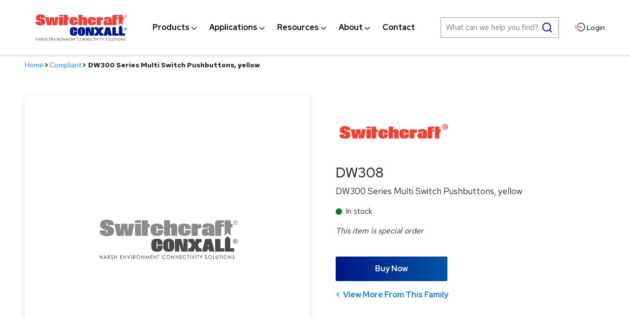

--- FILE ---
content_type: text/html; charset=utf-8
request_url: https://www.switchcraft.com/ajax/store/ajax.aspx?F=GetSummary
body_size: 51
content:
{"Success":true,"Items":0,"Total":0.0}

--- FILE ---
content_type: text/css
request_url: https://www.switchcraft.com/cms/includes/css/style.css?g=RKtHHKFZlwwqFGclSoTF1396LoRSxM%2FbBukt5inhnJ9%2FkjnN31gbaMma%2BUXam9Rv
body_size: 20189
content:
/* ## corrects possible view port issues in browsers that do not recognize the viewport meta tag ## */
/* http://timkadlec.com/2013/01/windows-phone-8-and-device-width/ */
@-webkit-viewport   { width: device-width; }
@-moz-viewport      { width: device-width; }
@-ms-viewport       { width: device-width; }
@-o-viewport        { width: device-width; }
@viewport           { width: device-width; }


*, *:before, *:after {-webkit-box-sizing: border-box; -moz-box-sizing: border-box; box-sizing: border-box;}

/*! normalize.css v2.0.1 | MIT License | git.io/normalize */

/* ==========================================================================
   HTML5 display definitions
   ========================================================================== */

/*
 * Corrects `block` display not defined in IE 8/9.
 */

article,
aside,
details,
figcaption,
figure,
footer,
header,
hgroup,
nav,
section,
summary {
    display: block;
}

/*
 * Corrects `inline-block` display not defined in IE 8/9.
 */

audio,
canvas,
video {
    display: inline-block;
}

/*
 * Prevents modern browsers from displaying `audio` without controls.
 * Remove excess height in iOS 5 devices.
 */

audio:not([controls]) {
    display: none;
    height: 0;
}

/*
 * Addresses styling for `hidden` attribute not present in IE 8/9.
 */

[hidden] {
    display: none;
}

/* ==========================================================================
   Base
   ========================================================================== */

/*
 * 1. Sets default font family to sans-serif.
 * 2. Prevents iOS text size adjust after orientation change, without disabling
 *    user zoom.
 */

html {
    font-family: sans-serif; /* 1 */
    -webkit-text-size-adjust: 100%; /* 2 */
    -ms-text-size-adjust: 100%; /* 2 */
}

/*
 * Removes default margin.
 */

body {
    margin: 0;
}

/* ==========================================================================
   Links
   ========================================================================== */

/*
 * Addresses `outline` inconsistency between Chrome and other browsers.
 */

a:focus {
    outline: thin dotted;
}

/*
 * Improves readability when focused and also mouse hovered in all browsers.
 */

a:active,
a:hover {
    outline: 0;
}

/* ==========================================================================
   Typography
   ========================================================================== */

/*
 * Addresses `h1` font sizes within `section` and `article` in Firefox 4+,
 * Safari 5, and Chrome.
 */

h1 {
    font-size: 2em;
}

/*
 * Addresses styling not present in IE 8/9, Safari 5, and Chrome.
 */

abbr[title] {
    border-bottom: 1px dotted;
}

/*
 * Addresses style set to `bolder` in Firefox 4+, Safari 5, and Chrome.
 */

b,
strong {
    font-weight: bold;
}

/*
 * Addresses styling not present in Safari 5 and Chrome.
 */

dfn {
    font-style: italic;
}

/*
 * Addresses styling not present in IE 8/9.
 */

mark {
    background: #ff0;
    color: #000;
}


/*
 * Corrects font family set oddly in Safari 5 and Chrome.
 */

code,
kbd,
pre,
samp {
    font-family: monospace, serif;
    font-size: 1em;
}

/*
 * Improves readability of pre-formatted text in all browsers.
 */

pre {
    white-space: pre;
    white-space: pre-wrap;
    word-wrap: break-word;
}

/*
 * Sets consistent quote types.
 */

q {
    quotes: "\201C" "\201D" "\2018" "\2019";
}

/*
 * Addresses inconsistent and variable font size in all browsers.
 */

small {
    font-size: 80%;
}

/*
 * Prevents `sub` and `sup` affecting `line-height` in all browsers.
 */

sub,
sup {
    font-size: 75%;
    line-height: 0;
    position: relative;
    vertical-align: baseline;
}

sup {
    top: -0.5em;
}

sub {
    bottom: -0.25em;
}

/* ==========================================================================
   Embedded content
   ========================================================================== */

/*
 * Removes border when inside `a` element in IE 8/9.
 */

img {
    border: 0;
}

/*
 * Corrects overflow displayed oddly in IE 9.
 */

svg:not(:root) {
    overflow: hidden;
}

/* ==========================================================================
   Figures
   ========================================================================== */

/*
 * Addresses margin not present in IE 8/9 and Safari 5.
 */

figure {
    margin: 0;
}

/* ==========================================================================
   Forms
   ========================================================================== */

/*
 * Define consistent border, margin, and padding.
 */

fieldset {
    border: 1px solid #c0c0c0;
    margin: 0 2px;
    padding: 0.35em 0.625em 0.75em;
}

/*
 * 1. Corrects color not being inherited in IE 8/9.
 * 2. Remove padding so people aren't caught out if they zero out fieldsets.
 */

legend {
    border: 0; /* 1 */
    padding: 0; /* 2 */
}

/*
 * 1. Corrects font family not being inherited in all browsers.
 * 2. Corrects font size not being inherited in all browsers.
 * 3. Addresses margins set differently in Firefox 4+, Safari 5, and Chrome
 */

button,
input,
select,
textarea {
    font-family: inherit; /* 1 */
    font-size: 100%; /* 2 */
    margin: 0; /* 3 */
}

/*
 * Addresses Firefox 4+ setting `line-height` on `input` using `!important` in
 * the UA stylesheet.
 */

button,
input {
    line-height: normal;
}

/*
 * 1. Avoid the WebKit bug in Android 4.0.* where (2) destroys native `audio`
 *    and `video` controls.
 * 2. Corrects inability to style clickable `input` types in iOS.
 * 3. Improves usability and consistency of cursor style between image-type
 *    `input` and others.
 */

button,
html input[type="button"], /* 1 */
input[type="reset"],
input[type="submit"] {
    -webkit-appearance: button; /* 2 */
    cursor: pointer; /* 3 */
}

/*
 * Re-set default cursor for disabled elements.
 */

button[disabled],
input[disabled] {
    cursor: default;
}

/*
 * 1. Addresses box sizing set to `content-box` in IE 8/9.
 * 2. Removes excess padding in IE 8/9.
 */

input[type="checkbox"],
input[type="radio"] {
    box-sizing: border-box; /* 1 */
    padding: 0; /* 2 */
}

/*
 * 1. Addresses `appearance` set to `searchfield` in Safari 5 and Chrome.
 * 2. Addresses `box-sizing` set to `border-box` in Safari 5 and Chrome
 *    (include `-moz` to future-proof).
 */

input[type="search"] {
    -webkit-appearance: textfield; /* 1 */
    -moz-box-sizing: content-box;
    -webkit-box-sizing: content-box; /* 2 */
    box-sizing: content-box;
}

/*
 * Removes inner padding and search cancel button in Safari 5 and Chrome
 * on OS X.
 */

input[type="search"]::-webkit-search-cancel-button,
input[type="search"]::-webkit-search-decoration {
    -webkit-appearance: none;
}

/*
 * Removes inner padding and border in Firefox 4+.
 */

button::-moz-focus-inner,
input::-moz-focus-inner {
    border: 0;
    padding: 0;
}

/*
 * 1. Removes default vertical scrollbar in IE 8/9.
 * 2. Improves readability and alignment in all browsers.
 */

textarea {
    overflow: auto; /* 1 */
    vertical-align: top; /* 2 */
}

/* ==========================================================================
   Tables
   ========================================================================== */

/*
 * Remove most spacing between table cells.
 */

table {
    border-collapse: collapse;
    border-spacing: 0;
}



/* ===============  Default Adjustments  =============== */

body { }

::-moz-selection { background: #3197fc; text-shadow: none; }
::selection { background: #3197fc; text-shadow: none; }

hr { display: block; height: 1px; border: 0; border-top: 1px solid #ccc; margin: 1em 0; padding: 0;}
img { max-width:100% !important; height:auto !important; vertical-align: middle; }
fieldset {border: 0;margin: 0; padding: 0; }
textarea { resize: vertical; }

/** FIX Google Maps Info window styes problem **/
img[src*="gstatic.com/"],
img[src*="googleapis.com/"] {
	max-width: none !important;
}

p { margin:0 0 1em 0; }

.ir { background-color: transparent; border: 0; overflow: hidden; *text-indent: -9999px; }
.ir:before { content: ""; display: block; width: 0; height: 100%; }
.hidden { display: none; visibility: hidden; }
.visuallyHidden,
.visually-hidden { border: 0; clip: rect(0 0 0 0); height: 1px; margin: -1px; overflow: hidden; padding: 0; position: absolute; width: 1px; }
.visuallyHidden.focusable:focus, .visually-hidden:focus { clip: auto; height: auto; margin: 0; overflow: visible; position: static; width: auto; }

.skip { border: 0; clip: rect(0 0 0 0); height: 1px; margin: -1px; overflow: hidden; padding: 0; position: absolute; width: 1px; -webkit-transition: none; -moz-transition: none; -o-transition: none; transition: none; }
.skip:focus, .skip:active { clip: auto; color:#fff; height: auto; margin: 0; overflow: visible; padding:10px; text-align:center; background:#1f3b62; width:100%; border: 1px dashed #fff; z-index:1001;}

.a11y-instructions:focus {position:fixed; top:0; left:0; width:100%; background:#1f3b62; color:#fff; padding:10px; border:1px dashed #fff; text-align:Center; z-index:1001;}
.a11y-instructions p:last-child {margin:0px;}

.invisible { visibility: hidden; }
.clearfix:before, .clearfix:after { content: ""; display: table; }
.clearfix:after { clear: both; }
.clearfix { zoom: 1; }

.hide       { display:none; }
.smallest   { font-size:.8em; }
.smaller    { font-size:.9em; }
.larger     { font-size:1.1em; }
.largest    { font-size:1.2em; }
.bold       { font-weight:bold; }
.italic     { font-style:italic !important; }
.strike     {text-decoration:line-through !important;}

.red, .red:visited          { color:#f00 !important; }
.green, .green:visited      { color:#390 !important; }
.lgreen, .lgreen:visited    { color:#97937d !important; }

.bgYellow { background:yellow; }
.bgGreen { background:lime; }
.vtop { vertical-align:top; }
.center { text-align:center; }
.left { text-align:left; }
.right { text-align:right; }
.floatLeft { float:left; }
.floatRight { float:right; }
.imgLeft { float:left; margin-right:5px; padding:5px; border:1px solid #c4c4c4; }
.imgRight { float:right; margin-left:5px; padding:5px; border:1px solid #c4c4c4; }
.nowrap { white-space:nowrap; }
.borderless { border:0; border-collapse:collapse; }
.breakforprint { page-break-after:always; }
.clear { overflow:hidden; clear:both; height:0; margin:0; font-size:1px; line-height:0; }
.important { color:red; font-weight:bold; text-transform:uppercase; }



/* ## Base List styles ## */
ul, ol { margin:0 0 1em; }
.noBullet { padding:0 0 0 1em; list-style-type:none; }
.noIndent { padding:0; list-style-type:none; }
.bulletSquare { list-style-type:square; }

/* ## Note/hint text or link ## */
.note {font-size:.8em; color:#4e4e4e; }
.note a, .note a:link, .note a:visited { text-decoration:underline; }

/* GOOGLE MAP IMAGES */
.gm-style img {
	max-width: initial !important;
	height: initial !important;
}

/* ================================================================
   PRIMARY LAYOUT STYLES 
   ================================================================ */

/* Enter unique styles for site here */

/* ## Disabled Form Fields ## */
input[disabled=true]    { background-color: #F0F0F0; }
textarea[disabled=true] { background-color: #F0F0F0; }
select[disabled=true]   { background-color: #F0F0F0; }
input[readonly=true]    { background-color: #F0F0F0; }
textarea[readonly=true] { background-color: #F0F0F0; }
select[readonly=true]   { background-color: #F0F0F0; }

/* Removed :link from the list to help cut down on writing time and prevent the need for extra specificity for classes */
a, a:visited { color:#001689; text-decoration:underline; }
a:hover, a:active, a:focus { color:#001689; text-decoration:none; }
a:active, a:focus { outline:1px solid #78aeda; }

.btnText { margin:0; padding:0; color:#6D6D6D; text-decoration:underline; border:0; background:none; }
.btnText:hover { color:#6D6D6D; text-decoration:none; }

/* ## Link Modifiers ## */
a .text { text-decoration:underline; }
a:hover .text, a:active .text, a:focus .text { text-decoration:none; }
a [class^="icon-"] { text-decoration:none; }
a.removeLink { color:#f00; font-size:0.9em; }

svg.icon { display: inline-block; width: 1em; height: 1em; stroke-width: 0; stroke: currentColor; fill: currentColor; max-width:100%;}

/* ## Focus Overlay - Advanced Focus States - It is still important to add basic css focus states for when no JS is active ## */
#focus-overlay {
    display: none;
    position: relative;
    border-radius: 2px;
    box-shadow: 0 0 3px 2px #78aeda;
    transition: all 0.2s cubic-bezier(0, 1, 0, 1);
}

#focus-overlay::after {
    content: "";
    position: absolute;
    top: 0;
    left: 0;
    width: 100%;
    height: 100%;
    opacity: 0;
    box-shadow: 0 0 2px 1px #008cff, 0 0 2px #008cff inset;
    transition: all 0.1s ease-out;
}

#focus-overlay.focus-overlay-active {
    display: block;
}

#focus-overlay.focus-overlay-animating::after {
    opacity: 1;
}

.focus-overlay-target {
    outline: none;
}

.skip a { position:absolute; left:-10000px; width:1px; height:1px; overflow:hidden; text-align:center;}
.skip a:focus {position:static; width:auto; height:auto; background:#444444; color:#ffffff; font-weight:bold; display:block; padding:10px;}


/* ## Link Lists ## */
/* We use '<ul class="linkList">' when setting a list of organized links. */
ul.linkList {margin:0 0 15px 0; padding:0; list-style-type:none;}
ul.linkList li {margin-bottom:8px;}
ul.linkList a,
ul.linkList a:link,
ul.linkList a:visited { text-decoration:none;}
ul.linkList a:hover,
ul.linkList a:active {text-decoration:underline;}


/* ## Start Up Layout - Use, modify, or delete as need be ## */
html, body {overflow-x:hidden; color:#000000;}
body {
	background:#fff; 
    font-family: 'Red Hat Text', sans-serif !important;
	line-height:1.5;
}
.container { }
.site-body { padding:15px 0; }

/* ==========================================================================
   Typography
   ========================================================================== */

h1 {font-size:1.750em;}
h2 {font-size:1.625em;}
h3 {font-size:1.625em;}
h4 {font-size:1.250em;}
h5 {}
h6 {}

h1, .h1, h2, .h2, h3, .h3, h4, h5, h6 {
	font-family: 'Red Hat Display', sans-serif !important;
	font-weight:normal;
	margin:0 0 0.5em;
	line-height:1.2;
}

@media only screen and (min-width:60em){
	h1 {font-size:3.125em;}
	h2 {font-size:2.125em;}
	h3 {font-size:1.875em;}
	h4 {}
	h5 {}
	h6 {}
	
}

figcaption {
	font-size:13px;
	margin:5px 0;
}

embed, iframe {
    max-width: 100%;
}

.iframe-wrapper,
.video-wrapper {
  overflow: hidden;
  padding-top: 56.25%;
  position: relative;
}

.iframe-wrapper iframe,
.video-wrapper iframe {
   border: 0;
   height: 100%;
   left: 0;
   position: absolute;
   top: 0;
   width: 100%;
}


/* ==========================================================================
   Layouts
   ========================================================================== */

.table-layout {}
.table-layout .table-cell {background-repeat:no-repeat; background-size:cover; background-position:50% 50%;}
.table-layout .table-cell .inner {padding:10px; }
.table-layout.with-overlay .table-cell {padding:10px;}
.table-layout.with-overlay .table-cell .inner {background:rgba(255,255,255,.7); padding:20px; }
.table-layout .table-cell img.set-as-background {display:none;}



/* ==========================================================================
   Global Modules - Most modules use the same setup and changing below changes each one. 
   If global, change here, if specific, change via events.css, news.css etc. 
   ========================================================================== */

.mod { position: relative; margin:0 0 1em;}

.title { position: relative; }
.title a {text-decoration:none;}
.title a:hover,
.title a:focus {text-decoration:underline;}

.mod-head {position:relative;}
.mod-head .title {}
.mod-head .more {position:absolute; right:0px; top:0px;}

.mod-rail {margin:0 0 1em;}

.news-featured-list img,
.news-featured-random img {
	float:none !important;
}

/* Item Lists Content
   ========================================================================== */

.item-list,
.itemList { 
	margin:0; 
	padding:0; 
	list-style:none; 
}

.item { 
	padding: 1em 0; 
	border-top: 1px dashed #dcdcdc; 
}
.item:first-child { border-top:0; padding-top:0; }
.item:last-child { padding-bottom: 0; }

.item > .content {display:table-cell;}

.content .title { margin:0; }
.item-list .content p { margin: 0; }
.content .date { font-size:0.85em; margin:0 0 5px; display:block;}


/* Item Media
   ========================================================================== */

.aside {
	text-align:center;
	padding:0 0 10px;
}

.aside.date-icon {
	display: table-cell;
	padding: 0 15px 0 0;
}

.date-icon .date {
	border:1px solid #888;
	background:#888;
	font-weight:bold;
	text-align:center;
	width:50px;
}
.date-icon .date .month {
	font-size:.875em;
	padding:5px;
	color:#fff;
}
.date-icon .date .day {
	padding:10px 5px;
	background:#fff;
}

.caption {
	display: block;
	font-size: 0.8em;
	line-height: 1.2em;
}


/* Media Queries for Item Lists 
  ========================================================================== */


@media only screen and (min-width:30em){
	
	.item { 
		display: table;
		padding: 2em 0; 
		width: 100%;
	}
	.item > .content {
		display: table-cell;
		width: 100%;
		vertical-align: top;
	}
	.aside { 
		display: table-cell;
		padding: 0 15px 0 0; 
	}
    .aside img {
        max-width:200px !important;
    }

}

@media only screen and (min-width:48em) {

    .item .item-block {
        display: table-cell;
        vertical-align: top;
        padding:0 10px 0 0;
    }
    .item .item-block:last-child {padding:0;}
}


/* News
   ========================================================================== */

.article > .aside {
	float:right; 
	margin: 1em;
}

.meta{
	margin:0.5em 0;
}

.meta > div {
	float: left;
}

.meta .social-tools{
	float: right;
}


/* ==========================================================================
   Filters
   ========================================================================== */

.filter{
	padding: 1em;
	background: #eaeaea;
    margin:0 0 2em;
}

.filter-options{
	float: left;
}

.filter-actions{
	float: right;
}

.filter .btn {margin-bottom:10px;}


/* Pagination
   ========================================================================== */

.paging {
	
}

.sort-status {
    font-size:.875em;
    margin:0 0 1em;
}

.paging-results { 
	float: left;
}

.paging-list {
	float: right;
}

.genericPager {
	margin:1rem 0 4rem 0;
}

.paging-list ul,
.genericPager ul {
	display: block;
	padding: 0;
	margin: 0;
}

.paging-list li,
.genericPager li {
	display: block;
	padding: 0;
	margin: 0;
	float: left;
}

.paging-list li a,
.paging-list li span,
.genericPager li a,
.genericPager li span {
	display: block;
	min-width: 30px;
	padding: 4px 14px;
	text-align: center;
	border:1px solid #eaeaea;
	margin-left:-1px;
	font-weight: 500;
	font-size: 14px;	
}

.paging-list li a,
.genericPager li a {
	text-decoration:none;
}

.paging-list li a:hover,
.paging-list li a:focus,
.genericPager li a:hover,
.genericPager li a:focus,
.paging-list .active span,
.genericPager .active span {
	text-decoration:none;
	background:#001689;
	color:#fff;
}

 

.paging-list li.disabled { 
	display: none;
}

.paging-list li.disabled+li { 
	border-left-width: 1px;
}

.paging-list li.disabled+.all {
	border-left-width: 0;
}

/* ==============================================================
   GLOBAL STYLES 
   ============================================================== */

.alert { 		
	margin:1rem;
	overflow:hidden;
	border: 5px solid #ef4035; 
	padding: 0px 1rem;
	min-height: 50px;	
}

.alert > div {
	padding:1rem 0;
	border-bottom:1px dashed #dcdcdc;
}

.alert > div:last-child {
	border-style:none;
}

.alertSign {
	width:25px;
	margin:0 10px 0 0;
	float:left;
}

.alert .title {
	font-size:1rem;
	font-weight:500;
}

.alert .title,
.alert .newsAlertDate,
.alert .text {
	display:inline;
	margin:0 10px 0 0;
}

.bdr        { box-shadow: 0 3px 8px 0 rgba(0,0,0,0.14) }

.bdrDash        { border:1px dashed #555244; }
.bdrDashTop     { border-top:1px dashed #999; }
.bdrDashRight   { border-right:1px dashed #999; }
.bdrDashBottom  { border-bottom:1px dashed #999; }
.bdrDashLeft    { border-left:1px dashed #999; }


.row		{background-color: #ffffff;}


/* ##  Error Markers  ## */
   
.fieldlbl {padding:4px 2px 0 0; text-align:right;}
.field {padding-left:2px;}
.fieldpad {padding-bottom:2px;}

.fieldtext {color:#000000;}
.fielderror {color:#cc0000;}
.fieldnorm {width:16px; height:20px;}
.fieldreq {width:16px; height:20px; background:transparent url(/cms/images/global/field-req.gif) no-repeat center right;}
 span.fieldreq {padding:0 6px; background-position:center center;}
 span.fieldnorm {padding:0 6px; background-position:center center;}
.fieldred {width:16px; height:20px; background:transparent url(/cms/images/global/field-error.gif) no-repeat center right;}
 span.fieldred {padding:0 6px; background-position:center center;}

 
/* ##  Tooltip Classes  ## */

.toolTipWrpr {display:none;width:340px;z-index:99;}
.toolTipShadow {background: url(/cms/images/core/tooltipbacktop.png) no-repeat top left;padding: 10px 13px 1px 13px;color:#666666;}
.toolTopShadowBottom {background: url(/cms/images/core/tooltipbackbottom.png) no-repeat top left;width:340px;height:16px;}
.toolTipDate {font-size:11px;color:#999999;font-weight:bold;}
.toolTipName {font-size:14px;color:#666666;font-weight:bold;margin-bottom:14px;}


/* ##  Generic Pager  ## */

.generic-pager {margin:0 0 1em;}
.generic-pager ul {list-style-type: none; margin:0; padding:0;}
.generic-pager li {display:inline-block; margin:0 3px 5px 0; font-size:.875em; font-weight:bold;}
.generic-pager li a {display:inline-block; color:#444444; padding:6px 10px; background:#cccccc; text-decoration:none; }
.generic-pager li a:hover, .genericPager li a:focus { color:#333333; background:#aaaaaa; text-decoration:none; }
.generic-pager li.nolink {color:#fff; background:#444444; padding:6px 10px;}
.generic-pager li.active {color:#fff; background:#444444; padding:6px 10px;}


/* ##  Smart Bug  ## */

.smartbug ul { list-style-type:none; background-color:#ccc; font-size:10px; border-left:1px solid #000; border-right:1px solid #000; border-top:1px solid #000; padding:0px; }
.smartbug li { border-bottom:1px solid #000; }
.smartbug a, .smartbug a:link, .smartbug a:visited { text-decoration:none; display:block; color:#000; padding:5px; }
.smartbug a:hover { background-color:#999; text-decoration:underline; }


/* ##  Master Overlay Styles ## */

.site-overlay {
	position:relative;
	max-width:800px;
	margin:0 auto;
	background:#ffffff; 
	overflow:hidden;

    -webkit-box-shadow:0 0 15px #333;
       -moz-box-shadow:0 0 15px #333;
            box-shadow:0 0 15px #333;
}
.site-overlay .overlay-content {padding:15px;}


/* Legacy Overlay */
.siteOverlay {
    display:none;
    position:relative;
    width:550px;
    max-width:95%;
    min-height:1px;
    background-color:#fff;
    z-index:1000;
    -webkit-box-shadow:0 0 15px #333;
       -moz-box-shadow:0 0 15px #333;
            box-shadow:0 0 15px #333;
}
.siteOverlay .overlayBar {position:relative; padding:7px 10px; text-align:right; border-bottom:1px solid #e6e6e6;}
.siteOverlay .overlayClose {display:inline-block; cursor:pointer; z-index:5;}
.siteOverlay .overlayContent {padding:15px;}


/* =================================================================
   MODULE STYLES - No Specific home for these yet
===================================================================*/

.breadcrumb-container {background:#eee; border-bottom:1px solid #ddd; padding:10px 0;}

/* ##  Breadcrumb  ## */

.breadcrumbs { padding:0; font-size:.875em; }
.breadcrumbs a, .breadcrumbs a:visited { text-decoration:none; }
.breadcrumbs a:hover, .breadcrumbs a:focus, .breadcrumbs a:active { text-decoration:underline; }
.breadcrumbs span { margin:0 2px; font-weight:normal; font-weight:bold;}
.breadcrumbs .seperator {margin:0 8px; vertical-align:middle; padding:0px; display:inline-block; width:0px; height:0px; border-left:6px solid #aaa; border-top:5px solid transparent; border-bottom:5px solid transparent;}

/* ##  PAGE TOOLS  ## */
/* Print and Email icons and wrapper */

.page-tools-wrapper {float:right; display:inline; padding:0; text-align:right;}

.page-tool { margin:0 5px 0; font-size:0.875em; color:#686868; font-weight:normal; text-decoration:none; cursor:pointer; }

.page-tools-wrapper  a { float:right; display:inline;  }
.page-tools-wrapper  a:hover,
.page-tools-wrapper  a:focus,
.page-tools-wrapper  a:active {color:#1C4E87;}

.page-tools-wrapper  .addthis_toolbox { float:right; display:inline; }
.page-tools-wrapper  .addthis_toolbox a,
.page-tools-wrapper  .addthis_toolbox a:link,
.page-tools-wrapper  .addthis_toolbox a:visited {background:none; padding:0; margin:0 0 0 5px; }

/* ## Page Heading ## */

.page-heading { margin-bottom:15px; border-bottom:1px solid #dbdbdb; }
.page-heading .title { margin:0; padding:0 0 10px; font-size:1.6em; font-weight:normal; background:none; border:0; }


/* ## Email a Friend ## */

.emailFriendWrapper {}
.emailFriendWrapper .inner { padding:10px; }
.emailFriendWrapper .emailFriendSender { margin:10px 0 20px; border-bottom:1px dashed #ccc; }
.emailFriendWrapper .emailFriendAdditional { margin:10px 0 0; padding:20px 0 0; border-top:1px dashed #ccc; }


/* ## FAQ ## */

.faq-wrapper {}
.faq-wrapper h2 {}
.faq-wrapper .category-header {}
.faq-wrapper .question-list {list-style-type:none; padding:0px; margin:0 0 20px 10px; position:relative;}
.faq-wrapper .question-list:before {position:absolute; content:''; height:100%; width:1px; left:0; top:-10px; background:#ccc;}
.faq-wrapper .question-list li {position:relative; padding:0 0 0 20px;}
.faq-wrapper .question-list li:before {position:absolute; content:''; width:10px; height:1px; left:0; top:10px; background:#ccc;}
.faq-wrapper .faq-block {}

/* =================================================================
                  Carousel STYLES - Slick
===================================================================*/


.carousel {margin-bottom:20px !important; }
.carousel .carousel-item {padding:0 10px;}
.carousel .slick-prev,
.carousel .slick-next {position:absolute; bottom:0px;}
.carousel .slick-prev {left:0px;}
.carousel .slick-next {right:0px;}

.carousel .slick-dots {margin:10px 0 0; padding:0px; list-style-type:none; text-align:center;}
.carousel .slick-dots li {display:inline-block; margin:0 2px;}
.carousel .slick-dots li button {text-indent:-9999em; text-align:left; display:block; width:12px; height:12px; padding:0px; background:#dddddd; border:1px solid #cccccc; -webkit-border-radius: 20px; border-radius: 20px;}
.carousel .slick-dots li.slick-active button {background:#aaaaaa;}



/* =================================================================
                  Responsive Tabs
===================================================================*/


.tab-module {}


/* Tabs container */
.r-tabs {
	position: relative;
}

/* Tab element */
.r-tabs .r-tabs-nav .r-tabs-tab {
	position: relative;
}

/* Tab anchor */
.r-tabs .r-tabs-nav .r-tabs-anchor {
	display: block;
	padding: 15px 30px;
	text-decoration: none;
	background:#eaeaea;
	border-bottom:0px;
	position:relative;
	bottom:0;
	color:#000;
	border-radius:7px 7px 0 0;
	font-size:20px;
	font-family:'Red Hat Display', sans-serif;
}

/* Disabled tab */
.r-tabs .r-tabs-nav .r-tabs-state-disabled {
	opacity: 0.5;
}

/* Active state tab anchor */
.r-tabs .r-tabs-nav .r-tabs-state-active .r-tabs-anchor {
	background:#001689;
	color:#fff;
}

/* Tab panel */
.r-tabs .r-tabs-panel {
	border-top:1px solid #001689;
}

/* Accordion anchor */
.r-tabs .r-tabs-accordion-title .r-tabs-anchor {
	display: block;
	padding: 10px 12px;
	text-decoration: none;
	background:#eaeaea;
	border-radius:7px 7px 0 0;
	color:#000;
	border-bottom:0px;
	position:relative;
	bottom:-5px;
	margin:0 0 4px;
}

.r-tabs .r-tabs-accordion-title .r-tabs-anchor:after {position:absolute; content:''; right:10px; top:15px; border-top:10px solid #aaaaaa; border-left:9px solid transparent; border-right:9px solid transparent;}

/* Active accordion anchor */
.r-tabs .r-tabs-accordion-title.r-tabs-state-active .r-tabs-anchor {
	background:#001689;
	color:#fff;
}

.r-tabs .r-tabs-accordion-title.r-tabs-state-active .r-tabs-anchor:after {border-top:0px; border-bottom:10px solid #aaaaaa; border-left:9px solid transparent; border-right:9px solid transparent;}

/* Disabled accordion button */
.r-tabs .r-tabs-accordion-title.r-tabs-state-disabled {
	opacity: 0.5;
}

.r-tabs .r-tabs-nav {
    margin: 0;
    padding: 0;
}

.r-tabs .r-tabs-tab {
    display: inline-block;
    margin: 0 15px 0 0;
    list-style: none;
}

.r-tabs .r-tabs-panel {
    padding: 15px 0;
    display: none;
}

.r-tabs .r-tabs-accordion-title {
    display: none;
}

.r-tabs .r-tabs-panel.r-tabs-state-active {
    display: block;
}

/* Accordion responsive breakpoint */
@media only screen and (max-width: 768px) {
    .r-tabs .r-tabs-nav {
        display: none;
    }

    .r-tabs .r-tabs-accordion-title {
        display: block;
    }
}


/* =================================================================
                        THIRD PARTY STYLES
===================================================================*/



/* =================================================================
                        PRINT STYLES
===================================================================*/

@media print {
	* { background: transparent !important; color: #000 !important; box-shadow:none !important; text-shadow: none !important; }
	a, a:visited { text-decoration: underline; }
	a[href]:after { content: " (" attr(href) ")"; }
	abbr[title]:after { content: " (" attr(title) ")"; }
	.ir a:after, a[href^="javascript:"]:after, a[href^="#"]:after { content: ""; }
	pre, blockquote { border: 1px solid #999; page-break-inside: avoid; }
	thead { display: table-header-group; }
	tr, img { page-break-inside: avoid; }
	img { max-width: 100% !important; }
	@page { margin: 0.5cm; }
	p, h2, h3 { orphans: 3; widows: 3; }
	h2, h3 { page-break-after: avoid; }
}


/* ## Button Styles ## */

.btn-wrapper { display:inline-block; text-decoration:none !important; }
.btn, a.btn {
	font-family:'Red Hat Display', sans-serif;	
	font-size:1rem;
	display:inline-block;
	margin:0; 
	padding:0.8rem 5rem;
	font-weight:bold !important; 
	color:#fff !important; 
	background: linear-gradient(270deg, #0055A5 0%, #001689 100%);
	border:0; 
	border-radius:3px;
	text-align:center; 
	text-decoration:none; 
	cursor:pointer; 
	overflow:visible; 
}
.btn:hover,
.btn:focus {background:#474747;}

.btn-alt {}
.btn-alt .btn{color:#666666; background-color:#cccccc ; border:1px solid #fff; text-align:center; text-decoration:none; cursor:pointer;}


.btn-large .btn {padding:5px 10px; font-size:1.4em;}

.btn-full-width {display:block;}
.btn-full-width .btn {display:block; padding-left:0; padding-right:0; }
.btn-full-width input.btn { width:100%; }


/* ## modifier for icon fonts (IcoMoon) embedded within button wrapper ## */

.btn-wrapper [class^="icon-"] { margin:0 3px; font-size:0.7em; }


/* ## Site Icons ## */

.iconImage { position:relative; display:inline-block; bottom:1px; width:10px; height:10px;  vertical-align:middle; text-indent:-9999em; background:url(/cms/images/layout/icons_default.png) no-repeat 0 0; overflow:hidden; }
.iconCart { width:22px; height:22px; background-position:0 0; }
.iconRefresh { width:22px; height:22px; background-position:0 -27px; }
.iconContinueArrow { width:22px; height:16px; background-position:0 -57px; }
.iconCheckbox { width: 18px; height: 14px; background-position: -23px -112px; }
.iconXSquareRed { width: 12px; height: 12px; background-position: 0 -112px; }
.iconSearch { width: 14px; height: 14px; background-position: -55px 0; }
.iconQuestion { width: 22px; height: 22px; background-position: 0 -75px; }


/* ## truncate styling ## */

.truncateLink {}
.truncateLink a, .truncateLink a:link, .truncateLink a:visited { margin-left:5px; }
.truncateLink a.truncateMore, .truncateLink a.truncateMore:link, .truncateLink a.truncateMore:visited {}
.truncateLink a.truncateLess, .truncateLink a.truncateLess:link, .truncateLink a.truncateLess:visited {}


/* ## Table Wrapper to allow for overflow/scroll on smaller screens ## */
.table-wrapper {overflow:auto; }
.data-table {
	widtH:100%;
	display: table;
	border-collapse:collapse;
	margin-bottom:20px;
	font-family:'Red Hat Display', sans-serif;
}
.data-table th {background:#515151; padding:6px 20px; border:1px solid #515151; border-bottom:1px solid #9a9a9a; color:#fff; text-align:left;}
.data-table th a {color:#fff;}
.data-table th.vertical {background:#eaeaea; color:#000; border-style:none; border-bottom:1px solid #9a9a9a; white-space:nowrap; }
.data-table th img {margin-left:3px;}
.data-table td {vertical-align:top; padding:6px 20px; border-bottom:1px solid #9a9a9a;}
.data-table td td {border-style:none !important; padding:6px 0;}
.data-table .btn {padding:0.8rem 1.5rem}

.listing-table {
	font-size:14px;
}

.listing-table tbody th {
	background:#eaeaea; color:#000; border-style:none; border-bottom:1px solid #9a9a9a; white-space:nowrap; 
}

.listing-table td {
	vertical-align:middle;
}


/* ## NEW Limit Text Box ## */

.limitTextBox {width:100% !important; margin:0 0 1em;}
.limitTextBox span { display:none; }
.limitTextBoxBar { width:100%; }
.limitTextBoxBarWrpr {
	width:100%;
	border:0px solid #000;
	overflow:hidden;
	font-size:9px;
	color:#000;
	white-space:nowrap;
	height:5px;
	background-color:#FDFBBE;
}
.limitTextBoxBarInner { width:0%; background-color:#FF0000; }
.limitTextBoxInputWrpr { display:table-cell; width:100%; vertical-align:top; }
.limitTextBoxInputWrpr textarea { vertical-align:top; margin:0px !important;}
.limitTextBoxSpellWrpr { display:table-cell; padding-left:5px; vertical-align:top; }
.limitTextBoxSpellWrpr img { max-width:16px !important; cursor: pointer; }


/* =================================================================
                        Media Queries
===================================================================*/


/* 16px baseline (180px - 767px) */
@media only screen and (min-width:11.250em) and (max-width:47.938em) {	
	.page-tools-wrapper {display:none;}
	
    .responsive-table,
	.responsive-table thead,
	.responsive-table tbody,
	.responsive-table tr,
	.responsive-table td {
		display:block;
		width:100%;
	}

	.responsive-table tr {border-bottom:1px solid #9a9a9a;}
	.responsive-table tr tr {border-bottom:none;}
	.responsive-table th {display:none;}
	.responsive-table td {border-style:none;}
	.responsive-table td:first-child {padding-top:20px;}
	.responsive-table td:last-child {padding-bottom:20px;}    
}


/* 16px baseline (768px +) */
@media only screen and (min-width:48em){

    /* Content and layout modifiers */
    .d-align-right {text-align:right;}
    .d-align-left {text-align:left;}

    /* ==========================================================================
       Layouts
   ========================================================================== */

    .table-layout {display:table; width:100%; table-layout:fixed;}
    .table-layout .table-cell {display:table-cell; vertical-align:middle;}
    .table-layout .table-cell .inner {display:inline-block; width:100%; max-width:40em; /* half of container width */}
    .table-layout .table-cell:first-child {text-align:right;}
    .table-layout .table-cell:first-child .inner {text-align:left;}

    .table-layout.full-width .table-cell .inner {max-width:2000px;}

}

a.more,
a.back,
a.continue-link {
	position:relative;
	font-weight:bold;
	font-family:'Red Hat Display', sans-serif;
}

a.more:after,
a.continue-link:after {
	content:">";
	margin-left:5px;
	display:inline-block;
}

a.back:before {
	content:"<";
	margin-right:5px;
	display:inline-block;
}

.footer {
	margin-top:2rem;
}

.footer-contact {
	font-family: 'Red Hat Display', sans-serif;
	color:#fff;
	background:#001689;
	padding:1rem 1rem;
}

.footer-contact .grid-12 {
    display: -webkit-box;
    display: -moz-box;
    display: -ms-flexbox;
    display: -webkit-flex;
    display: flex;
    flex-wrap: wrap;
    -ms-flex-wrap: wrap;
    width: 100%;
	align-items:center;
}

.footer-contact .grid-12 > div {
	width:100%;
}

.footer-contact .container p {
	font-size:1.625rem;	
}

.footer-contact .container .btn {
	background:transparent;
	border:1px solid #fff;
	border-radius:0;
}

@media only screen and (min-width:70em){
	.footer-contact .grid-12 > div {
		width:auto;
	}
	
	.footer-contact .grid-12 > div:last-child {
		margin-left:2.5rem;
	}	
	
	.footer-contact .container p {
		margin:0;
	}
}

.footer-main {
	padding:2rem 0;
}

.footer-main .grid-12 {
    display: -webkit-box;
    display: -moz-box;
    display: -ms-flexbox;
    display: -webkit-flex;
    display: flex;
    flex-wrap: wrap;
    -ms-flex-wrap: wrap;
    width: 100%;
	align-items:center;
	text-align:center;
}

.footer-main .grid-12 > div {
	width:100%;
}

.footer-main .grid-12 .footer-main__col.logo svg {
	width:198px;
	height:56px;
}

.footer-main .grid-12 .footer-main__col.phone {
	padding:1.5rem 0;
	margin:1.5rem 0;
	border-top:1px solid #ccc;
	border-bottom:1px solid #ccc;
}

.footer-main .grid-12 .footer-main__col.phone p:last-child {
	margin:0;
}

.footer-main .grid-12 .footer-main__right svg {
	width:137px;
	height:60px;
}

@media only screen and (min-width:48em){

	.footer-main .grid-12 {
		text-align:left;
		flex-wrap: nowrap;
		-ms-flex-wrap: nowrap;
	}
	
	.footer-main .grid-12 > div {
		width:auto;
	}
	
	.footer-main .grid-12 .footer-main__right {
		margin-left:auto;
	}
	
	.footer-main .grid-12 .footer-main__col.phone {
		padding:0 2rem;
		margin:0 2rem;
		border-left:1px solid #ccc;
		border-right:1px solid #ccc;		
		border-top:none;
		border-bottom:none;
		width:180px;
	}
}

@media only screen and (min-width:60em){
	.footer-main .grid-12 .footer-main__col.phone {
		width:auto;
	}
}

.social-links a {
	display:inline-block;
	margin:0 10px;
}

.social-links svg {
	width:26px;
	height:26px;
}

.footer-bottom {
	background:#eaeaea;
	padding:1rem 0;
}

.footer-bottom .grid-12 {
    display: -webkit-box;
    display: -moz-box;
    display: -ms-flexbox;
    display: -webkit-flex;
    display: flex;
    flex-wrap: wrap;
    -ms-flex-wrap: wrap;
    width: 100%;
	align-items:center;
	text-align:center;
}

.footer-bottom .grid-12 > div {
	width:100%;
}

.footer-bottom .grid-12 {
	font-size:0.875rem;
}

.footer-links {
	padding:0;
	margin:0 auto 1rem auto;
	list-style-type:none;
	font-weight:bold;
}

.footer-links li {
	display:inline-block;
	padding:0 10px 0 0;
}

.footer-links li a:after {
	content:"|";
	padding-left:10px;
	color:#666666;
	font-weight:normal;
}

.footer-links li:last-child a:after {
	display:none;
}

@media only screen and (min-width:48em){
	.footer-bottom .grid-12 {
		text-align:left;
	}
	
	.footer-bottom .grid-12 > div {
		width:auto;
	}
	
	.footer-bottom .grid-12 > div:last-child {
		margin-left:auto;
	}
	
	.footer-links {
		margin:0;
	}
}

.site-header {
	box-shadow: 0 2px 4px 0 rgba(0,0,0,0.14);
	position:relative;
}

.site-header .inner {
    display: -webkit-box;
    display: -moz-box;
    display: -ms-flexbox;
    display: -webkit-flex;
    display: flex;
	flex-wrap: nowrap;
	-ms-flex-wrap: nowrap;
    width: 100%;
	align-items:center;
	padding:7px 0 7px 0;
}

.site-header .inner > div {
	padding:0 1rem;
}

.site-header .inner > div:nth-child(2) {
	margin-left:auto;
}

.site-header .site-logo {
	width:135px;
	min-width:135px;
	display:block;
}

.site-header .site-logo svg {
	width:135px;
	height:38px;
}

@media only screen and (min-width:60em){
	.site-header .inner {
		padding:1rem 0;
	}
	
	.site-header .site-logo {
		width:auto;
	}
	
	.site-header .site-logo svg {
		width:282px;
		height:80px;
	}
}


.site-search {margin:0 -10px;}
.site-search .search-trigger {margin:-4px 0 0 0; padding:0; border:0px; width:22px; height:22px; background:#fff; color:#001689; z-index:2; text-align:center; cursor:pointer;}
.site-search .search-trigger:hover, .site-search .search-trigger:focus, .search-active .site-search .search-trigger {}
.site-search .search-trigger > * {display:inline-block; width:19px; height:19px;}
.site-search .inner {display:none; position:absolute; background:#eaeaea; bottom:-58px; left:0px; padding:10px 0px; width:100%; z-index:1000;}
.search-active .site-search .inner {display:block;}
.site-search .formee input[type="text"] {
	margin:0px;
	min-width:240px;
}
.site-search .btn {
	background: transparent url(/cms/images/icon-search.png) no-repeat 50% 50%; 
	position:absolute; 
	right:15px; 
	top:0px;
	height:100%;
	width:50px;
	padding:0;
	font-size:0;
}

@media only screen and (min-width:80em){
	
	.site-search {margin:0px;}
	.site-search .inner {display:block; background:none; position:relative; bottom:auto; padding:0px;}
	.site-search .search-trigger {display:none;}

}

.header-links {
	margin-right:50px;
}

.header-links a {
	font-size:0.875rem;
	color:#000;
	font-weight:500;
	font-family: 'Red Hat Display', sans-serif;
	text-decoration:none;
	white-space:nowrap;
}

.header-links svg.icon {
	width:22px;
	height:22px;
	vertical-align:top;
}

.header-links .link-text {
	display:none;
}

@media only screen and (min-width:60em){
	.header-links {
		margin-right:0px;
	}

	.header-links .link-text {
		display:inline-block;
	}
}

.section-banners {
    display: -webkit-box;
    display: -moz-box;
    display: -ms-flexbox;
    display: -webkit-flex;
    display: flex;
    flex-wrap: wrap;
    -ms-flex-wrap: wrap;
    width: 100%;
	align-items:center;
}

.section-banners > div {
	width:100%;
	padding:2rem;
	color:#fff;
	background-size:cover;
	align-items: center;
	justify-content: center;	
	display: flex;
}

.section-banners > div .inner {
	max-width:440px;
}

.section-banners > div .inner a {
	color:#fff;
	text-decoration:none;
}

@media only screen and (min-width:60em){
	.section-banners > div {
		width:50%;
		min-height:480px;
	}
}

.section-about {
    display: -webkit-box;
    display: -moz-box;
    display: -ms-flexbox;
    display: -webkit-flex;
    display: flex;
    flex-wrap: wrap;
    -ms-flex-wrap: wrap;
    width: 100%;
	align-items:center;	
}
 
.section-about > div {
	width:100%;
} 

.section-about > .image {
	margin-top:-3rem;
}

.section-about > .text {
	padding:2rem;
}

@media only screen and (min-width:60em){
	.section-about > div {
		width:45%;
	} 	
	.section-about > div.text {
		max-width:690px;
		padding:4rem;		
	}
}

.section-distributors .grid-12 {
	padding:3rem 0;
	border-top:1px solid #999999;
}

.section-hero {
	background: #ffffff url("/cms/images/bg-hero.jpg") no-repeat left bottom;
	background-size:auto 100%;
	padding:2rem;
	color:#fff;
}

.section-hero .image {
	margin-bottom:1rem;
}

.section-hero .text .btn {
	margin-top:2rem;
}

.section-hero .cycle-slideshow {
	padding-bottom:7rem;
}

.section-hero .cycle-pager {
	bottom:0 !important;
}

@media only screen and (min-width:60em){
	.section-hero {
		padding:5% 4% 2rem;
		background-position:left top;
		background-size:auto auto;
	}
	
	.section-hero .inner {
		display: -webkit-box;
		display: -moz-box;
		display: -ms-flexbox;
		display: -webkit-flex;
		display: flex;
		flex-wrap: nowrap;
		-ms-flex-wrap: nowrap;
		width: 100%;
		justify-content: space-around;
	}
	
	.section-hero .inner .image {
		order: 2;
		width:50%;
	}
	
	.section-hero .inner .text {
		order: 1;
		width:50%;
		max-width:560px;
		margin:5% 2rem 0 1rem;
	}
	
	.section-hero .inner .text h1 {
		font-size: 1.750em;
		font-weight: 400 !important;
	}

}

@media only screen and (min-width:80em){
	.section-hero .inner .text {
		margin:3% 7rem 0 9rem;
	}	

	.section-hero .inner .text h1 {
		font-size:3.125em;
	}
}


.department-list {
	padding:2rem 0;
	list-style-type:none;
    display: -webkit-box;
    display: -moz-box;
    display: -ms-flexbox;
    display: -webkit-flex;
    display: flex;
    flex-wrap: wrap;
    -ms-flex-wrap: wrap;
    width: 100%;
	justify-content: center;
}

.department-list li {
	width:47%;
	margin:0 8px 10px 0;
	max-width:232px;
	position:relative;
}

.department-list li a {
	display:block;
	height:100%;
	box-shadow: 0px 0px 13px -5px rgba(0,0,0,0.4);
	-webkit-box-shadow: 0px 0px 13px -5px rgba(0,0,0,0.4);
	-moz-box-shadow: 0px 0px 13px -5px rgba(0,0,0,0.4);	
	background: linear-gradient(180deg, #0055A5 62%, #000A41 100%);	
	font-weight: 500;
	color:#fff;
	text-decoration:none !important;
	font-family:'Red Hat Display', sans-serif;
	font-size: 20px;
}

.department-list li a:hover,
.department-list li a:focus {
	background: linear-gradient(180deg, #EF4035 62%, #260200 100%);
}

.department-list li img {
	display:block;
	background:#fff;
	height:140px !important;		
	object-fit: cover;
	object-position:center center;
}

.department-list li .text {
	padding:12px 10px 35px 10px;
	display:block;
	text-decoration:none !important;
}

.department-list li svg {
	position:absolute;
	right:10px;
	bottom:10px;
	fill:#3887f7;
}

.department-list li a:hover svg,
.department-list li a:focus svg {
	fill:#ee3f35;
}

.page-heading {
	position: relative;
	overflow:hidden;
	height: 100px;
	margin:0 0 2rem 0;
	background-color:#001f33;
	background-position:100% 50%;
	background-size: auto 100%;	
	background-repeat:no-repeat;
}

body:not(.body-admin) .page-heading .page-heading-bg-image {
	display:none;
}

.body-admin .page-heading {
	background-image:none !important;
}

.body-admin .page-heading .page-heading-bg-image {
	text-align:right;
}

.page-heading .page-heading-bg-image p {
	margin:0;
}

.page-heading .page-heading-text {
    position: relative;
	margin: 0px auto;
	max-width: 76.250em;
    z-index: 2;
    display: block;
    top: 50%;
    transform: translateY(-50%);
	color:#fff;
	padding:0 10px;
}

.page-heading .page-heading-text h1 {
	color:#fff;
	margin:0;
}

.box {
	background:#eaeaea;
	padding:2rem;
	margin:0 0 2rem 0;
}

@media only screen and (min-width:60em){
	.box.padd-l {
		padding:3rem 3.2rem;
	}
}

.content-block {
	margin:0 0 2rem 0;
}

@media only screen and (min-width:60em){
	.page-heading,
	.page-heading .page-heading-bg-image {
		height: 240px;
	}

	.grid-6:first-child.text-wrapper {
		padding-right:4rem;
	}
	
	.grid-6:last-child.text-wrapper {
		padding-left:4rem;
	}
	
	.content-block {
		margin:0 0 4rem 0;
	}
}

.page-bottom {
	background:#eaeaea;
	margin-bottom:-2rem;
}

.page-bottom h2 {
	margin-top:2rem;
}

.status {
	margin:0 0 1rem 0;
}

.in-stock:before {
	background-color:#067f10;
	content:"";
	width:13px;
	height:13px;
	border-radius:50%;
	display:inline-block;
	margin-right:3px;
	position:relative;
	top:2px;
}

.out-stock:before {
	background-color:#ca0003;
	content:"";
	width:13px;
	height:13px;
	border-radius:50%;
	display:inline-block;
	margin-right:3px;	
	position:relative;
	top:2px;
}

.drawings {
	margin:0 0 1rem 0;
}

.drawings a {
	display:inline-block;
	margin:0 0 0 1rem;
}

.drawings svg {
	width:30px;
	height:30px;
	vertical-align:top;
	margin-right:5px;
	position:relative; 
	top:-3px;
}

.special-order {
	margin: 0 0 1rem 0;
	font-style: italic;
}

.download {
	margin: 0 0 1rem 0;
}

.download a {
	color:#000;
	text-decoration:none;
}

.download a:hover,
.download a:focus {
	text-decoration:underline;
}

.download svg {
	fill:#000e85;
	width:30px;
	height:30px;
	vertical-align:top;
	margin-right:5px;
	position:relative; 
	top:-3px;
}

.bar {
	padding:1rem 0;
}

.target-show {
    animation-duration: .3s;
    animation-fill-mode: both;
    animation-timing-function: ease-in-out;
    animation-name: toggleTargetShow;
}

.target-hide {
    animation-duration: .3s;
    animation-fill-mode: both;
    animation-timing-function: ease-in-out;
    animation-name: toggleTargetHide;
}

[data-expander-target] {
    display: none;
}

[data-expander-target].active {
    display: block;
}

[data-expander-target].target-show {
    animation-name: toggleTargetShow;
}

[data-expander-target].target-hide {
    animation-name: toggleTargetHide;
}

@keyframes toggleTargetShow {
    from {
        opacity: 0;
        transform: translateY(-10%);
    }

    to {
        opacity: 1;
        transform: translateY(0%);
    }
}

@keyframes toggleTargetHide {
    from {
        opacity: 1;
        transform: translateY(0%);
    }

    to {
        opacity: 0;
        transform: translateY(-10%);
    }
}

.FAQAnswerWrpr {
	margin:0 0 2rem 0;
}

.FAQAnswerWrpr [data-expander] {
	margin:0 0 10px 0;
}

.FAQAnswerWrpr [data-expander-toggle] {
	color:#404040;
	display:block;
	text-decoration:none;
	position:relative;
	font-weight:normal;
}

.FAQAnswerWrpr [data-expander-target] {
	padding:20px;
	border:1px solid #f2f2f2;
}

.news-filter {
	display:none;
}

.newsModuleWrpr .sortStatus {
	display:none;
}

.newsDetail .aside {
	margin:0 0 1rem 2rem;
	padding:0;
	max-widtH:50%;
}

.newsDetail .aside img {
	max-widtH:100% !important;
	box-shadow:0 3px 8px 0 rgba(0,0,0,0.14);
}

@media only screen and (min-width:30em){
	
	.newsDetail .aside {
		max-widtH:100%;
	}
	.newsDetail .aside img {
		max-width:350px !important;
	}
}

.hdng {
	background: #001689;
	color: #fff;
	padding:10px 24px;
	font-size:1.3rem;
}


.list-distributors {
	padding:0;
	margin:0;
	list-style-type:none;
}

.list-distributors li {
	margin-bottom:1.5rem;
	box-shadow:0 3px 8px 0 rgba(0,0,0,0.14);
	padding:1rem;
}

@media only screen and (min-width:48em){
	.unit-filter .formee {
		display: -webkit-box;
		display: -moz-box;
		display: -ms-flexbox;
		display: -webkit-flex;
		display: flex;
		width: 100%;
	}
	
	.unit-filter .formee > div {
		padding-right:2rem;
	}
	
	.list-distributors {
		display: -webkit-box;
		display: -moz-box;
		display: -ms-flexbox;
		display: -webkit-flex;
		display: flex;
		flex-wrap: wrap;
		-ms-flex-wrap: wrap;
		width: 100%;
		justify-content: space-between;
	}
	
	.list-distributors li {
		width:49%;
	}
}

.target-show {
    animation-duration: .3s;
    animation-fill-mode: both;
    animation-timing-function: ease-in-out;
    animation-name: toggleTargetShow;
}

.target-hide {
    animation-duration: .3s;
    animation-fill-mode: both;
    animation-timing-function: ease-in-out;
    animation-name: toggleTargetHide;
}

[data-expander-target] {
    display: none;
}

[data-expander-target].active {
    display: block;
}

[data-expander-target].target-show {
    animation-name: toggleTargetShow;
}

[data-expander-target].target-hide {
    animation-name: toggleTargetHide;
}

@keyframes toggleTargetShow {
    from {
        opacity: 0;
        transform: translateY(-10%);
    }

    to {
        opacity: 1;
        transform: translateY(0%);
    }
}

@keyframes toggleTargetHide {
    from {
        opacity: 1;
        transform: translateY(0%);
    }

    to {
        opacity: 0;
        transform: translateY(-10%);
    }
}


[data-expander] {
	margin:0 0 10px 0;
}

[data-expander-toggle] {
	width:100%;
	display:block;
	background:#EAEAEA;
	padding:20px 40px 20px 20px;
	color: #404040;
	font-family: "Red Hat Display";
	font-size: 20px;
	text-align:left;
	border-style:none;
	text-decoration:none;
	position:relative;	
	line-height:1;
}

[data-expander-toggle].active {
	color:#fff;
	background:#001689;
}

[data-expander-toggle]:before {
    position: absolute;
    right: 20px;
    top: 50%;
    margin-top: -10px;
    font-family: 'icomoon';
    content: "\232a";
    color: #1E3B68;
    font-size: 24px;
    font-weight: bold;
    -wekbit-transition: all 0.2s ease-in-out;
    transition: all 0.2s ease-in-out;
    -ms-transform: rotate(90deg);
    -webkit-transform: rotate(90deg);
    transform: rotate(90deg);
}

[data-expander-toggle].active:before {
	color:#fff;
    -ms-transform: rotate(-90deg);
    -webkit-transform: rotate(-90deg);
    transform: rotate(-90deg);
}

[data-expander-target] {
	padding:30px 0;
}

.component-wrapper {
    display: -moz-box;
    display: -ms-flexbox;
    display: -webkit-flex;
    display: flex;
    flex-wrap: wrap;
    -ms-flex-wrap: wrap;
    width: 100%;
    justify-content: center;	
}

.component-wrapper .component {
	padding:20px;
	box-shadow: 0 3px 8px 0 rgba(0,0,0,0.14);
	max-width:280px;
	margin:0 10px 20px 10px;
}

.mod-rail-documents a {
	font-weight:bold;
}

.mod-documents .document-item {
	margin:0 0 1rem 0;
}

.mod-documents .document-item img {
	vertical-align:top;
	margin-top:4px;
}

.mod-documents .document-item a,
.document-list a {
	font-weight:bold;
}

.mod-documents .document-item .document-category,
.document-list .document-category {
	font-style:italic;
}

@media screen and (min-width: 48em)  {
	.mod-documents .filter-btn {
		padding-top:30px;
		text-align:right;
	}
}

.document-list {
	margin:1rem 0;
}

.document-list .aside img {
	width:120px;
}

.document-list .new {
	color: #fff;
	background: #ef4035;
	padding: 1px 10px;
	text-transform: uppercase;
	font-size: 14px;
	font-weight: 600;
	border-radius: 5px;
	display: inline-block;
}

@media screen and (min-width: 48em)  {
	.document-list .item > .content  {
		vertical-align:middle;
	}
}

@media screen and (min-width: 48em)  {
	.mod-documents .filter-cols {
		display: -webkit-box;
		display: -moz-box;
		display: -ms-flexbox;
		display: -webkit-flex;
		display: flex;
		flex-wrap: wrap;
		-ms-flex-wrap: wrap;
		width: 100%;
	}
	
	.mod-documents .filter-cols > div {
		margin-right:20px;
	}
	
	.mod-documents .filter-cols .filter-btn {
		margin-left:auto;
	}
}

.accountBlocks {
	margin:0 0 2rem 0;
}

.download-list {
	padding:0;
	margin:0 0 1rem 0;
	list-style-type:none;
}

.download-list li {
	padding:10px 0;
}

.download-list li .download-name .name {
	font-weight:500;
	display:block;
	margin-right:10px;
}

.download-list li .download-name .date {
	display:block;
}

.download-list li .action-link {
	font-weight:500;
}

.download-list li .action-link a {
	padding-left:23px;
	background: transparent url('/cms/images/icon-download.png') no-repeat left center;
}


.blockhdng {
	border-bottom:1px solid #ccc;
	padding-bottom:10px;
}

@media screen and (min-width: 48em)  {
	
	.download-list li {
		display: -webkit-box;
		display: -moz-box;
		display: -ms-flexbox;
		display: -webkit-flex;
		display: flex;
		flex-wrap: wrap;
		-ms-flex-wrap: wrap;
		width: 100%;
	}
	
	.download-list li .download-name .name,
	.download-list li .download-name .date {
		display:inline-block;
	}	
	
	.download-list li .action-link {
		margin-left:auto;
	}
	
	.download-list + .more-btn {
		text-align:right;
	}	
}

.item-video {
	display:inline-block;
}

.featured-description:empty {
	display:none;
}

.featured-description {
	margin:0 0 2rem 0;
}


/*Ticket SCRC-228*/


@media only screen and (min-width: 60em){
	.site-header .inner{
		padding-bottom: 8px;
	}
}

@media only screen and (min-width: 60em){
	.site-header .inner {
		padding: 1rem;
	}

	.site-header .inner .nav-bar > ul > li > a > span{
		padding: 0 20px;
	}

	.site-header .inner .cm-menu .has-sub:after, .cm-menu .expander-wrap .has-sub > span:after{
		right: 5px;
	}

	.header-search-wrapper .site-search .formee input[type="text"]{
		padding: 8px 10px;
		background: #F2F2F2;
		box-shadow: inset 0 -2px 4px 0 #D6D6D6;
		border: none;
	}
}

@media only screen and (min-width: 70em){
	.site-header .inner {
		padding: 1rem 3.5rem;
	}
}

@media only screen and (min-width: 80em){

	.site-header .inner  .header-search-wrapper{
		padding: 0;
	}
}

/*Ticket SCRC-227*/
.section-hero{
	margin-left: -1px;
}


@media only screen and (min-width:120em){
	.section-hero{
		background-size: cover;
	}
	
}

/*Ticket SCRC-289*/
@media only screen and (max-width: 48em){

	.product-main .product-details a.btn{
		display: block;
	}
	
}

/*Ticket SCRC-237*/
@media only screen and (max-width: 40em){

	.section-banners > div{
		padding: 2rem 1rem;
	}

	.product-main .product-details a.btn{
		display: block;
	}
	
}

/*Ticket SCRC-237*/
@media only screen and (max-width: 60em){
	.footer-main__col.social{
		padding: 0 0 1rem;
	}

	.section-banners .inner a.btn, .footer-contact .container .btn, .section-about a.btn{
		display: block;
		padding: 0.8rem;
	}
}

@media only screen and (max-width: 80em){

	.search-active .site-search .inner{
		padding: 0.5em 3.5em !important;
	}

	.header-search-wrapper .site-search .formee input[type="text"]{
		padding: 8px 10px;
		background: #FFF;
		box-shadow: none;
		border: 1px solid;
	}
}
/*Ticket SCRC-232*/
.footer-main__col.phone a, .footer-main__col.social svg{
	color: #001689;
	fill: #001689;
	stroke: #001689;
}
.footer-main__col.phone a:hover, .footer-main__col.phone a:focus, .footer-main__col.social svg:hover, .footer-main__col.social svg:focus{
	color: #007bff;
	fill: #007bff;
	stroke: #007bff;
}
.loginBtns .btnWrapper input{
	margin-bottom: 15px;
}
.loginBtns a.btn{
	padding: .375rem .75rem;
	margin-left: 10px;
	margin-bottom: 15px;
}

.accountRegister{

}

/*Ticket SCRC-268*/
.formee-list input[type="checkbox"] + label, .formee-list input[type="radio"] + label{
	display: initial;
}

.breadcrumbs{
	padding: 0 10px;
}

/*Ticket SCRC-311*/
.cm-menu li ul li ul li a, .cm-menu li ul li ul li a:visited{
	padding-left: 60px;
	font-weight: 300;
}

.main-nav .toggle-menu{
	top: 10px;
}

@media screen and (max-width: 60em){

	.site-header .header-links{
		margin-right: 0;
	}

	.header-links svg.icon{
		vertical-align: initial;
		width: 25px;
    	height: 25px;
	}

	.main-nav .cm-menu{
		top: 70px;
	}

	.header-links{
		position: absolute;
		top: 15px;
		right: 105px;
	}

	.site-header .inner .header-search-wrapper{
		padding: 0 25px 0 0;
	}

	.site-search{
		margin: 0 5px;
	}
}

.page-heading{background-color: transparent;}
.page-heading::after{
	content: "";
    display: block;
    background-image: url(/cms/images/bg-hero.jpg);
    width: 100%;
    height: 240px;
    z-index: -1;
    position: absolute;
    top: 0;
	left: 0;
	margin-left: -1px;
	background-repeat: no-repeat;
    background-size: cover;
}

ol.nice-list {
	list-style: none;
	padding:0;
	margin:0;
	counter-reset: my-awesome-counter;
}

ol.nice-list li {
	counter-increment: my-awesome-counter;
	padding:10px 0 10px 45px;
	position:relative;
}

ol.nice-list li::before {
	position:absolute;
	top:5px;
	left:0;
	content: counter(my-awesome-counter);
	color: #fff;
	font-weight: bold;
	background:#d41e11;
	font-size:18px;
	display:block;
	width:32px;
	height:32px;
	line-height:21px;
	text-align:center;
	padding:5px;
	border-radius:50%;
}

/*Ticket SCRC-236*/

@media only screen and (max-width: 60em) {
	.section-banners .inner a.btn, .section-hero .text .btn {
		display: block;
		padding: 0.8rem;
		font-weight: 400 !important;
	}

	.section-hero .text h1, .section-banners .banner-tracking h2{
		font-size: 1.7rem;
		font-weight: 400;
	}

	.section-hero .bannerEffects .cycle-pager{
		text-align: left;
		position: relative;
		margin-top: 20px;
	}
}

/*Ticket SCRC-227*/
@media only screen and (min-width: 60em) {
	.section-hero .cycle-slideshow{
		padding-bottom: 4rem;
	}

	.section-hero .bannerEffects .cycle-pager{
		text-align: left;
		margin: 5px 2rem 0 1rem;
	}
}

@media only screen and (min-width: 80em) {
	.section-hero .bannerEffects .cycle-pager{
		margin: 5px 7rem 0 9rem;
	}
}

/*Ticket SCRC-235*/
.site-main .video-list {
	margin-bottom: 20px;
}

@media screen and (max-width: 37.5em){
	.site-main .carousel-banners {
		margin-bottom: 20px;
	}
}


/*Ticket SCRC-335*/
.video-list {
	margin-bottom: 20px;
}

@media screen and (min-width: 78em) {
	.slick-arrows{
		margin-right: 60px;
	}
}

.slick-arrows{
	display: flex;
	align-items: center;
	justify-content: center;
	padding-bottom: 20px;
}
.slick-arrows .slick-dots{
	position: static;
	order: 2;
	width: auto;
}

.slick-arrows .slick-prev, .slick-arrows .slick-next{
	position: static;
	margin: 0;
	width: 25px;
	height: 25px;
}

.slick-arrows .slick-dots li{
	vertical-align: middle;
}

.slick-arrows .slick-prev{
	order: 1;
}

.slick-arrows .slick-next{
	order: 3;
}
.slick-arrows .slick-prev:before, .slick-arrows .slick-next:before{
	font-size: 2.5rem;
	vertical-align: bottom;
}

/* Ticket #SCRC-285 */
.hawk-results__listing.list .hawk-results__item-innerWrapper .item-title{
	width: 100%;
}

/* Ticket #SCRC-309 */
.hawk .hawk-results .list .item-content a.more{
	white-space: nowrap;
}

/* Ticket #SCRC-276 */

.hawk-results .hawk-sorting{
	display: none;
}

.hawk .hawk-pagination__item {
	font-size: 14px;
    font-family: 'Red Hat Display';
    line-height: 18px;
	color: #000;
	border: 1px solid #979797;
	padding: .37rem .57rem;
	white-space: nowrap;
}

.hawk .hawk-pagination__item::after {
	z-index: 1;
    transform: none;
    position: static;
    width: auto;
    height: auto;
    transition-property: none;
    display: inline-block;
	opacity: 1;
	background-color: transparent;
    transform: none;
}

.hawk .hawk-pagination__item.prev-arrow::before {
    content: "<";
    margin-right: 5px;
	display: inline-block;
}

.hawk .hawk-pagination__item.next-arrow::after {
	content: ">";
    margin-left: 5px;
	display: inline-block;	
	background-color: transparent;
    transform: none;
}

.hawk .hawk-viewselector__controls{
	order: 1;
	text-align: center;
}

.hawk .hawk-pagination__input[type='number'] {
	width: 32px !important;
    height: 32px;
	border-radius: 0;
	text-align: center;
	padding: 0;
	border: 1px solid #979797;
	margin-right: 5px;
}

.hawk .hawk-pagination {
	font-size: 14px;
    font-family: 'Red Hat Display';
    line-height: 18px;
    color: #000;
}

.hawk select.select-dropdown {
	border: 1px solid #979797;
	border-radius: 0;
}

.hawk .hawk-pagination__input[type='number']::-webkit-inner-spin-button, 
.hawk .hawk-pagination__input[type='number']::-webkit-outer-spin-button { 
	opacity: 0;
	-webkit-appearance: none;
    margin: 0;
}

.hawk-results .display-icon-grid {
	width: 20px;
	height: 20px;
	background: url(/cms/images/core/hawksearch-sort-icon.png) no-repeat 0 0;
	font-size: initial;
	padding: 0 20px;
}

.hawk-results .display-icon-list {
	width: 20px;
	height: 20px;
	background: url(/cms/images/core/hawksearch-sortby-icon.png) no-repeat 0 0;
	font-size: initial;
	padding: 0 20px;
}

.hawk-results .hawk-items-per-page{
	margin-right: 20px;
	margin-bottom: 15px;
}

.hawk-pagination__item.prev-arrow {
	margin-left: 0;
}

.hawk .list .hawk-results__item-innerWrapper .item-title {
	width: 100%;	
}

@media only screen and (min-width: 36em) {
	.hawk-results .hawk-viewselector__controls, .hawk-results .hawk-pagination__controls {
		margin-bottom: 15px !important;
	}
}

@media only screen and (max-width: 68.750em) {
	.site-main .hawk .list .item-content {
		flex-wrap: wrap !important;
	}
}

.filter-search-title {
	display: block !important;
	pointer-events: none;
}

@media only screen and (max-width: 48em) {
	.filter-search-title.accordion-trigger {
		border-bottom: 1px solid #d9d9d6;
		border-top: 1px solid #fff;
		display: flex;
		align-items: center;
		cursor: pointer;
		background: #001689;
		color: #fff;
		font-family: "Red Hat Text";
		padding: 5px 37px 5px 15px;
		position: relative;
		flex: 1;
		margin: 0 0 20px;
		pointer-events: visible;
	}
	
	.filter-search-title.accordion-trigger::after {
		content: "+";
		position: absolute;
		right: 15px;
		top: 50%;
		margin-top: -10px;
		font-size: 40px;
		line-height: 20px;
		font-weight: 300;
		color: #FFFFFF;
		text-align: center;
		width: 24px;
	}

	.filter-search-title.active.accordion-trigger::after {
		content: "-";
	}
	
	.hawk-facet-rail__facet-list.accordion-content {
		display: none;
	}
}

.hawk-results .active .display-icon-grid {
	background: url(/cms/images/core/hawksearch-sort-icon-active.png) no-repeat 0 0;
}

.hawk-results .active .display-icon-list {
	background: url(/cms/images/core/hawksearch-sortby-icon-active.png) no-repeat 0 0;
}

/* Ticket #SCRC-287 */
@media only screen and (max-width: 60em) {
	.page-heading, .page-heading .page-heading-bg-image {
		display: flex;
    	align-items: center;
		min-height: 120px;
		height: auto;
		background-image: none !important;
	}

	.page-heading .page-heading-text h1 {
		padding: 10px 0;
		font-size: 24px;
	}
	
	.page-heading .page-heading-text {
		transform: none;
		margin: 0;
		padding: 0 20px;
	}
}

.hawk-tool-row__item button:focus, .listing-display-option:focus {
	outline: 1px solid;
}

.hawk-recommendation-item.hawk-itemWrapper.slick-slide {
	position: relative;
	background: #fff;
	box-shadow: 0 3px 8px 0 rgb(0 0 0 / 14%);
	height: 100%;
	margin-bottom: 10px;
}

.hawk-recommendation-item .itemLink {
	display: block;
	text-decoration: none;
}

	.hawk-recommendation-item .itemLink img {
		display: block;
		margin: 0 auto 10px auto;
		padding: 0;
	}

.hawk-recommendation-item .itemTitle {
	display: block;
	margin: 0 0 3px 0;
	font-size: 20px;
	line-height: 26px;
	color: #000;
	padding: 0 10px;
	font-weight: 400;
	margin-bottom: 20px;
}

	.hawk-recommendation-item .itemTitle em {
		display: none !important;
	}

	.hawk-recommendation-item .itemTitle a {
		color: #000;
	}

.hawk-recommendation-item .itemSku, .hawk-recommendation-item .itemDesc, .hawk-recommendation-item .itemPrice, .hawk-recommendation-item .hawk-listingRating {
	display: none;
}

.hawk-recommendation-inner > h4 {
	display: none;
}

em.formee-req {
	color: #b01717 !important;
}

.hawk-recommendation-item.hawk-itemWrapper.slick-slide {
	position: relative;
	background: #fff;
	box-shadow: 0 3px 8px 0 rgb(0 0 0 / 14%);
	height: 100%;
	margin-bottom: 10px;
	min-height: 400px !important;
	margin-left: 20px;
	margin-right: 20px;
}

.hawk-recommendation-item .itemLink {
	display: block;
	text-decoration: none;
}

	.hawk-recommendation-item .itemLink img {
		display: block;
		margin: 0 auto 10px auto;
		padding: 0;
	}

.hawk-recommendation-inner .hawk-recommendation-item .itemTitle {
	display: block;
	margin: 0 0 3px 0;
	font-size: 20px;
	line-height: 26px;
	color: #000;
	padding: 0 10px;
	font-weight: 400;
	margin: 40px 10px;
}

.hawk-recommendation .item-wrapper .more {
	color: #001689;
	line-height: 21px;
	padding: 10px;
}

.hawk-recommendation .hawk-recommendation-inner .hawk-recommendation-item .itemTitle em {
	display: none !important;
}

.hawk-recommendation .hawk-recommendation-item .itemTitle a {
	color: #000;
}

.hawk-recommendation .hawk-recommendation-item .itemSku, .hawk-recommendation-item .itemDesc, .hawk-recommendation-item .itemPrice, .hawk-recommendation-item .hawk-listingRating {
	display: none;
}

.hawk-recommendation .hawk-recommendation-inner > h4 {
	display: block !important;
	text-align: center;
	margin: 20px;
	margin: 20px 0 40px;
	font-size: 30px;
	line-height: 40px;
}

.hawk-recommendation .hawk-carousel-next, .hawk-recommendation .hawk-carousel-prev {
	font-size: 0;
	line-height: 0;
	position: absolute;
	top: 50%;
	display: block;
	width: 35px;
	height: 35px;
	margin-top: -15px;
	padding: 0;
	cursor: pointer;
	color: transparent;
	border: none;
	outline: none;
	background: transparent;
}

.hawk-recommendation .hawk-carousel-next {
	right: -40px;
}

.hawk-recommendation .hawk-carousel-prev {
	left: -40px;
}

.hawk-recommendation .hawk-carousel-next:before {
	content: "\3e";
	font-size: 60px;
	opacity: .75;
	color: #666666;
}

.hawk-recommendation .hawk-carousel-prev:before {
	content: "\3c";
	font-size: 60px;
	opacity: .75;
	color: #666666;
}

#btn-snap-eda {
	display: inline;
	align-items: center;
	font-size: 14px;
	background: #FF761A;
	border-radius: 5px;
	padding: 6px 10px;
	color: #fff;
	font-weight: 600;
	border: none;
	margin: 10px 0;
	outline: none;
}


/* Ticket #607484 - Search Bar field in header not loading quickly */
@media only screen and (min-width: 80em) {
	.site-header .inner .header-search-wrapper {
		width: 275px;
		height: 42px;
		background: url(/cms/images/layout/search-placeholder.png) no-repeat 50% 50%;
		display: flex;
		align-items: center;
		justify-content: flex-end;
	}
}

--- FILE ---
content_type: text/css
request_url: https://www.switchcraft.com/cms/includes/css/rail-navigation.css?g=RKtHHKFZlwwqFGclSoTF1396LoRSxM%2FbBukt5inhnJ9%2FkjnN31gbaMma%2BUXam9Rv
body_size: 292
content:
/* ##  Left Nav  ## */

.railNavHeading { margin:0 0 10px 0; padding:7px 10px; font-size:1.1em; font-weight:bold; border-bottom:1px solid #DBDBDB; }
.railNavHeading span.trigger {display:none;}
.railNavHeading a,
.railNavHeading a:link,
.railNavHeading a:visited {color:#fff; text-decoration:none; font-weight:normal;}
.railNavHeading a:hover, 
.railNavHeading a:active {color:#fff; text-decoration:underline; font-weight:normal;}

.railNav {margin:0 0 20px 0; padding:0; font-weight:bold; list-style-type:none; font-family:'Red Hat Display', sans-serif;}
ul.railNav li {padding:0; border-bottom:1px solid #fff;}
ul.railNav a, 
ul.railNav a:link, 
ul.railNav a:visited {display:block; padding:10px 20px; font-weight:500; text-decoration:none;font-family:inherit;}

ul.railNav a:hover, 
ul.railNav a:active,
ul.railNav a.on, 
ul.railNav a.on:link, 
ul.railNav a.on:visited {text-decoration:none; background:#001689; color:#fff;}

ul.railNav ul  {margin:4px 0 0 10px; padding:0; list-style-type:none;}
ul.railNav ul li {}
ul.railNav ul a, 
ul.railNav ul a:link, 
ul.railNav ul a:visited {}
ul.railNav ul a:hover, 
ul.railNav ul a:active {text-decoration:underline;}

--- FILE ---
content_type: text/css
request_url: https://www.switchcraft.com/cms/includes/css/careers.css?g=RKtHHKFZlwwqFGclSoTF1396LoRSxM%2FbBukt5inhnJ9%2FkjnN31gbaMma%2BUXam9Rv
body_size: 803
content:
/* Careers */
.careersNavWrpr {margin-bottom:15px;width:240px;margin:0px auto 12px auto;}
.careersNavWrpr h2{font: bold 1.636em "Arial Narrow",Arial,Helvetica,sans-serif;color: #7AAFDF;margin: 0 0 0.25em 0;padding: 6px 0;display:none;}
.careersNavWrpr ul {list-style-type:none;margin:5px 0px 0px 0px;padding:0px;width:250px;}
.careersNavWrpr ul li{float:left;margin-right:10px;}

.careersSearchWrpr {margin-bottom:15px;}
.careersSearchWrpr strong{display:block;margin-bottom:3px;}
.careersSearchWrpr input[type="text"],.careersSearchWrpr input[type="select"] {height:17px;}

.careersSearchWrpr .csTitleWrpr {}
.careersSearchWrpr .csTitleWrpr input{width:135px;}
.careersSearchWrpr .csDivisionWrpr {}
.careersSearchWrpr .csTypeWrpr {}
.careersSearchWrpr .csCityWrpr {}
.careersSearchWrpr .csStateWrpr {}
.careersSearchWrpr .csSubmitWrpr {padding-top:18px;}
.careersSearchWrpr .tCol {float:left;margin-right:10px;}

.careersWrpr {margin:5px 13px 10px 0px;}
.careersWrpr .careersSearchWrpr {}
.careersListingTable {}
.careersListingTable th{background: #3E628D;color: white;font-weight: bold;padding: 5px;}
.careersListingTable td{padding:10px 3px 10px 5px;}
.careersDetailsWrpr {margin:0px 11px 10px 11px;}

.careersApplicantWrpr .formee {margin:0px -10px;}
.careersApplicantWrpr div.selector {margin-bottom:0px;}
.careersApplicantWrpr .fieldreq {background: transparent url(/cms/images/global/field-req.gif) no-repeat 100% 18px;height:20px;}
.careersApplicantTable {border-spacing:2px;}
.careersApplicantTable td{padding:3px;}

.careersApplicantWrpr .fieldred {}
.careersApplicantWrpr .fielderror {}


.careers-search-table {
	width:100%;
}
 
.careers-search-table tr {
	border-style:none;
}
 
.careers-table th {background:#515151 !important; border:1px solid #515151 !important; border-bottom:1px solid #9a9a9a !important; color:#fff !important;}
.careers-table {font-size:16px;}


.career-desc-row {
    display: -webkit-box;
    display: -moz-box;
    display: -ms-flexbox;
    display: -webkit-flex;
    display: flex;
    flex-wrap: nowrap;
    -ms-flex-wrap: nowrap;
    width: 100%;
}

.career-desc-row > div {
	margin:0 0 1.5rem 0;
}

.career-desc-row > div:first-child {
	width:150px;
	margin-right:20px;
}

.careerDescLabel {
	font-weight:500;
}

.career-desc-row.description .careerDescLabel {
	display:none;
}

.career-desc-row.description {
	border-top:1px dashed #dcdcdc;
	padding-top:1.5rem;
}
 
.form-buttons {
	margin:1.5rem 0 0 0;
}


--- FILE ---
content_type: text/css
request_url: https://www.switchcraft.com/cms/includes/css/commenting.css?g=RKtHHKFZlwwqFGclSoTF1396LoRSxM%2FbBukt5inhnJ9%2FkjnN31gbaMma%2BUXam9Rv
body_size: 1130
content:
.rateThisWrpr {}

/* Begin Commenting styles */

.cmtLeaveLink {background: url(/cms/images/core/addRemove.gif) 0px 1px no-repeat;cursor:pointer;text-align:right;margin-bottom:10px;float:right;padding-left:15px;}
.clickOn {background: url(/cms/images/core/addRemove.gif) 0px -43px no-repeat;}
.cmtNav {position:relative; width:650px; min-height:1px; text-align:center; background:#fff; z-index:100; padding:0;}
.cmtNav ul {margin:0; padding:0;}
.cmtNav li {float:left; list-style-type:none; width: 100px; padding:0px; margin: 0px -1px -1px 0px; border:solid 1px #c0dcf1; border-bottom: none;}
.cmtNav a, .cmtNav a:link, .cmtNav a:visited {padding:0px 0 0px 7px; font-size:1em; display:block; font-family:Georgia, Sans-Serif; color:#2777d1; height:38px; text-transform:uppercase;}
.cmtNav span {padding: 5px 9px 5px 3px;  font-size:11px; display:block; color:#2777d1; text-transform:uppercase;}
.cmtNav span:hover {background-color:#ebf2f8; cursor:pointer;}

/* Commenting Box */
.cmtBox {position:relative; clear:both; padding-bottom:12px; overflow: hidden; }
.cmtBox h2 {margin-left:10px; }
.cmtBox h4 {font-family:Georgia, Serif; font-size:1.3em; font-weight:normal; color:#acc3da; padding:0; margin:0; }
.cmtBox strong {color:#000; }

.cmtRead {padding-top:10px; background:#F6F6F6;border:1px solid #D6CEAD;}
.cmtRead .paging {margin-left: 10px; margin-top: 0px;}
.cmtReadInner { display:table; width:100%; }

.cmtLeave {padding-left:10px;display:none;border:1px solid #D6CEAD;padding-bottom:20px;padding-right:10px;background:#F6F6F6;margin-bottom:10px;}
.cmtLeave .cmtField .rateThis {float: left; margin-right: 7px; margin-top: 0; padding-top: 0;}
.cmtField {margin-top:10px;margin-right:10px;float:left;}
.cmtName { }
.cmtName p {float:left; margin-left:15px; }

.cmtWrpr { margin-bottom:10px; }
.cmtTextwrpr { position:relative; }
.cmtTextwrpr .fLeft {float:left;width:24px;margin-right:-2px;position:relative;}
.cmtText {border:1px solid #b0d8f2; background:#fff;margin:5px 0 0 0px; padding:10px; overflow: auto; overflow-x: hidden; }
.cmtLeave .submitBtn {margin-top:-30px;}

/* End Commenting styles */

/* label input formatting */
.formRow {margin:0 0 8px 0;}
.formRowNoMargin {margin:0 0 0px 0;}
.formRow label, .formRowNoMargin label {display:inline-block; margin:0 0 0px 0;}
.formRow input[type="radio"] {margin:0px 3px 0px 0px;}
.formRow input.text, .formRowNoMargin input.text {width:210px; margin:0 0 7px 0;}
.formRow input.full, .formRowNoMargin input.full {width:93%;}
.formRow .req, .formRow .fieldreq, .formRowNoMargin .req, .formRowNoMargin .fieldreq {padding:0 0 0 12px; background-position:0 2px;}
.formRow .error, .formRow .fieldred, .formRowNoMargin .error, .formRowNoMargin .fieldred {padding:0 0 0 12px; background-position:0 2px;}

.forms fieldset {margin:0; border:0; padding:0;}
.formRow .formLabel {display:block; font-weight:normal;}
.formRow strong.formLabel {display:block; font-weight:bold;}
.formRow .formContent {display:inline;}
.formRow .formContentBlock {display:block;float:left;}


.formsColumn .formRow .formLabel {float:left; display:inline; width:110px; margin-right:10px;}

.multiCol .colWrap {float:left; display:inline;}
.multiCol2 .colWrap {width:48%;}
.multiCol .ratio35  {width:34%;}
.multiCol .ratio40  {width:39%;}
.multiCol .ratio60  {width:59%;}
.multiCol .ratio65  {width:64%;}

--- FILE ---
content_type: text/css
request_url: https://www.switchcraft.com/cms/includes/css/events.css?g=RKtHHKFZlwwqFGclSoTF1396LoRSxM%2FbBukt5inhnJ9%2FkjnN31gbaMma%2BUXam9Rv
body_size: 1830
content:
/* ==========================================================================
                                   Events
   ========================================================================== */

.eventsTheme .filter {position:relative;}
.eventsTheme .filter .slist {}
.eventsTheme .filterSortFieldsWrpr {}
.eventsTheme .filterViewWrpr {}
.eventsTheme .filterSortFieldsWrpr {}
.eventsTheme .filterSortFieldsWrpr .filterBy {float: right;}
.eventsTheme .displayMode {margin-top:10px;}

.eventsTheme .article > .aside.calendar {
	width: 35%;
}

.eventsTheme .itemList {margin-bottom:10px;}
.eventsTheme .item .itemList {margin-bottom:0px;}

.eventsTheme .date {background-image:none; width:80px; display:table-cell; padding:10px !important; }
.eventsTheme .date > .dateIcon {width:60px; text-align:center; border:1px solid #dcdcdc; }
.eventsTheme .date > .dateIcon > .month {font-size:16px; text-transform:uppercase; background-color:#ee4035; padding:3px; color:#fff; min-width:40px;}
.eventsTheme .date > .dateIcon > .day {font-size:24px; font-weight:bold; padding:0 5px; background-color: #fff;}

.eventsTheme .item {padding:1rem 0;}
.eventsTheme .item > .content {display: table-cell; width: 100%; vertical-align: top;padding:10px;}
.eventsTheme .item > .content .content {padding: 0px 0px 10px 0px;}
.eventsTheme .item > .content > .cancelled {font-weight:bold;color:Red;}
.eventsTheme .dateTime {margin:0 0 1rem 0;}
.eventsTheme .dateTime .dates {display:block;}
.eventsTheme .dateTime .dates:before {content: 'Date:'; margin-right:5px; font-weight:500;}
.eventsTheme .dateTime .duration {display:block;}
.eventsTheme .dateTime .duration:before {content: 'Time:'; margin-right:5px; font-weight:500;}
.eventsTheme .item > .content > .description {}
.eventsTheme .item > .content > .location {}
.eventsTheme .item > .itemImage {width:75px;margin-left:20px;float:left;}
.eventsTheme .item > .itemImage img {box-shadow:0 3px 8px 0 rgba(0,0,0,0.14);}
.eventsTheme .item .item {border: 0px;display: table;padding: 0px;width: 100%;}

.eventsTheme .listRailInfo ul li{margin-bottom:10px;}

.eventsHeadWrpr {}
.eventsTheme .row {background-color: #fff} 
.eventsTheme .alternate .row {background-color: #D8D8D8;} 

.eventLink {font-weight:500; font-size:1.5rem;}

/* event media queries */
@media only screen and (max-width: 960px){
    .eventsTheme .filter .displayMode {display:none;}
}


/* calendar month - Tablessss. EWWWWWWWWW */

table.calendarMonth {width:100%; background-color:#fff; border-collapse:collapse;}
table.calendarMonth tr {vertical-align:top;}
table.calendarMonth th {text-align:center; color:#222; padding:6px; background-color:#ccc;}
table.calendarMonth td.day {font-size:12px; font-weight:bold; border:1px solid #cecece;}
table.calendarMonth th.calWeek {color:#222;background: #CCC url(/cms/images/cal-week.gif) no-repeat center;vertical-align: middle;}
table.calendarMonth th.calWeek a {color: #000;}

.calendarNumeral {color:#999; font-size:14px; font-weight:bold;}
.calendarNumeral a, .calendarNumeral a:link, .calendarNumeral a:visited {color:#7aafdf;text-decoration:none;}
.calendarNumeral a:hover, .calendarNumeral a:active {color:#c00;text-decoration:none;}

.calendarDayEmpty {border:1px solid #cecece; }
.calendarDayEmpty, .calendarDayEvent {width:14%; height:50px;}
.calendarDayEvent {border:1px solid #cecece; background-color: #e8e8e8;}
.calendarDayEvent img {margin-top:5px;}

table.thumbItemtBl {width:100%; margin-bottom:10px;}
table.thumbItemtBl td {vertical-align:top; padding:10px 15px;}

table.calendarMonth a.eventNumbLink {display:block;text-align:center;padding:5px 5px 15px 5px;}


/* Event Page */
.eventsDetailsWrpr .socialLikes {float:right;}
.eventsDetailsWrpr h2.name {width:75%;margin:0px 0px 10px 0px;}
.eventsDetailsWrpr .rating {float:left;margin-bottom:10px;}
.eventsDetailsWrpr h4.cancelled {}
.eventsDetailsWrpr .date {background-image:none; width:100%; display:block; padding:0px !important;}
.eventsDetailsWrpr .time {display:block;margin-bottom:10px;}

.eventsDetailsWrpr .location {}
.eventsDetailsWrpr .phone {}
.eventsDetailsWrpr .description {display:none;}
.eventsDetailsWrpr .details {}
.eventsDetailsWrpr .map {margin:0 0 1rem 0;}
.eventsDetailsWrpr .export {display:none;}
.eventsDetailsWrpr .relatedEventsWrpr {}
.eventsDetailsWrpr .documentsWrpr {}


.viewType {margin-bottom:15px;}

.eventsDetailsWrpr .image {margin:0 0 1rem 0;}
.eventsDetailsWrpr .image img {box-shadow:0 3px 8px 0 rgba(0,0,0,0.14);}

 
@media only screen and (min-width:48em){ 
	.eventsTheme .filter {
		display: table;
		width: 100%;
	}
	
	.eventsTheme .filter > div {
		display: table-cell;
		vertical-align: top;
		padding-right:20px;
	}	
	
	.eventsTheme .filter > div:last-child {
		padding-right:0;
	}
	
	.eventsTheme .filter select {
		margin-bottom:0;
	}
	
	.viewType {
		margin-bottom:0px;
	}

	.eventsDetailsWrpr .image {
		margin:0 0 1rem 1rem;
		float:right;
		width:350px;
	}

}

.monthYear label {display:inline-block !important;}
.monthYearDropdowns select {width:auto !important;}
.monthYearDropdowns img {margin-top:5px !important;}
.displayMode {display:none;}
#CT_Main_0_tdWeek {top:5px; position:relative;}


.eventsSummary .modHead .title a {float:right; font-size:1rem; margin-top:15px; margin-left:10px;}

.eventsSummary .itemList .item:last-child {padding-bottom:1em;}

.eventsSummary .date > .dateIcon {width:60px; text-align:center;border:1px solid #CBCBCB; }
.eventsSummary .date > .dateIcon > .month {font-size:16px; text-transform:uppercase;  background-color:#753CBE; padding:3px; border-bottom:1px solid #CBCBCB; color:#fff; min-width:40px;}
.eventsSummary .date > .dateIcon > .day {font-size:24px; font-weight:bold; padding:0 5px; background-color: #fff;}

.eventsSummary .item > .content {padding:10px;}

.eventsSummary .item > .itemImage {
    width: 75px;
    margin-left: 20px;
	margin-right:10px;
    float: left;
}

@media only screen and (min-width:48em){ 
	.eventsTheme .item > .itemImage {
		width:200px;
		text-align:right;
	}
	
	.filterIns {
		display:table !important;
		width:100%;
	}
	
	.filterViewWrpr,
	.filterSortFieldsWrpr {
		display:table-cell;
		float:none !important;
		vertical-align:top;
	}

}


--- FILE ---
content_type: text/css
request_url: https://www.switchcraft.com/cms/includes/css/photo-gallery.css?g=RKtHHKFZlwwqFGclSoTF1396LoRSxM%2FbBukt5inhnJ9%2FkjnN31gbaMma%2BUXam9Rv
body_size: 1205
content:
.photoGalleryWrpr {position:relative;margin-bottom: 15px;}
.photoGalleryWrpr h2 {color:#585858;font-size:18px;font-weight:normal;margin:0 0 10px;}
.photoGalleryWrpr .photoGalleryName {}
.photoGalleryWrpr .photoGalleryRatingWrpr {}
.photoGalleryWrpr .photo_toolbar {height:20px;}
.photoGalleryWrpr .photo_toolbar a.photo_goback, #mod_photo_viewer .photo_toolbar a.photo_goback:link, #mod_photo_viewer .photo_toolbar a.photo_goback:visited {background:url("/cms/images/gallery/icon_go_back.gif") no-repeat scroll 0 0 transparent;color:#585858;display:block;float:left;padding-left:17px;text-decoration:none;}
.photoGalleryWrpr .photo_toolbar a.photo_email, #mod_photo_viewer .photo_toolbar a.photo_email:link, #mod_photo_viewer .photo_toolbar a.photo_email:visited {background:url("/cms/images/gallery/icon_email_to.gif") no-repeat scroll 0 0 transparent;color:#585858;display:block;float:right;padding-left:19px;text-decoration:none;}
.photoGalleryCycleWrpr {background: #F6F6F6;border:1px solid #A7A7A7;padding:0;position:relative;width:100% !important;z-index:10;}
.photoGalleryCycleWrpr div{text-align:center;}
.photoGalleryPhotoCountWrpr {position:relative;}
.photoGalleryPhotoCount {color:#6E6E6E;position:absolute;right:30px;top:10px;}
.photoGalleryCounter {}
.photoGalleryBorder {border:1px solid #E0E0E2;padding:2px;position:relative;}
.photoGalleryCycleItem {width:100%;}
.photoGalleryCyclePhotoWrpr {margin:30px auto 10px;padding:0;position:relative;}
.photoGalleryNavLeft {cursor:pointer;left:0;position:absolute;top:45%;z-index:20;}
.photoGalleryNavRight {cursor:pointer;position:absolute;right:0;top:45%;z-index:20;}
.photoGalleryPhoto {}
.photoGalleryCaption {color:#666666;font-size:10px;margin:3px auto;}
.photoGalleryDesc {}
.photoGalleryThumb {border-style:none;height:62px;width:80px;}
.photoGalleryPhotoNavHoriz {height:1%;margin:15px 0 15px 1px;overflow:hidden;position:relative;width:564px;}
.photoGalleryPhotoNavHoriz li {float:left;list-style:none outside none;margin:0 6px 0 0;padding:0;}
.photoGalleryPhotoNavHoriz a.prevPage {background:url("/cms/images/gallery/thumbs_arrow_back.gif") no-repeat scroll 0 0 transparent;cursor:pointer;display:block;float:left;height:62px;text-decoration:none;width:15px;margin-top:1px;}
.photoGalleryPhotoNavHoriz a.nextPage {background:url("/cms/images/gallery/thumbs_arrow_next.gif") no-repeat scroll 0 0 transparent;cursor:pointer;display:block;float:right;height:62px;text-decoration:none;width:15px;margin-top:1px;}
.photoGalleryPhotoNavHoriz a.disabled {background-position:0 -62px;}
.photoGalleryPhotoNavHoriz li a {border:1px solid #fff;display:block;text-align:center;width:80px;height:62px;background-position: center center;background-repeat:no-repeat;}
.photoGalleryPhotoNavHoriz li.activeSlide a{border:1px solid red;}
.photoGalleryPhotoNavHoriz a.activeSlide {border:1px solid #999999;}
.photoGalleryPhotoNavHoriz a.activeSlide img {cursor:default;opacity:0.4;}
.photoGalleryPhotoNavHoriz a:focus {outline:medium none;}
.photoGalleryPhotoNavHoriz img {}
.photoGalleryPhotoNavHoriz .scrollable ul {margin:0;padding:0;}
.photoGalleryPhotoNavHoriz .scrollable .items {cursor:pointer;float:left;height:82px;margin:0;padding:0;vertical-align:middle;width:82px;}
.photoGalleryCycleCredits {font-size:11px;font-style:italic;margin:0 0 8px 30px;width:500px;}
.photoGalleryCycleDesc {margin: 0px auto;width:500px;}
.photoGalleryPhotoNavHoriz .scrollable {float:left;height:64px;margin:0 0 10px 6px;overflow:hidden;position:relative;width:528px;}
.photoGalleryPhotoNavHoriz .scrollable .items {position:absolute;width:20000em;}
.photoGalleryPhotoNavHoriz .scrollable .items div {float:left;}
.photoGalleryPhotoNavHoriz .navi {height:20px;margin-left:268px;width:280px;}
.photoGalleryPhotoNavHoriz .navi a {background:url("/cms/images/gallery/navigator.gif") no-repeat scroll 0 0 transparent;cursor:pointer;display:block;float:left;font-size:1px;height:8px;margin:3px;width:8px;}
.photoGalleryPhotoNavHoriz .navi a:hover {background-position:0 -8px;}
.photoGalleryPhotoNavHoriz .navi a.active {background-position:0 -16px;cursor:default;}

.galleryListingWrpr {margin-bottom:15px;}
.galleryListingMargin {margin:0px;}
.galleryListingItemWrpr {padding:1.5rem 0; border-bottom:1px dashed #dcdcdc;}
.galleryListingItemImageWrpr {margin-bottom:1rem; text-align:center;}
.galleryListingItemImageLink img {box-shadow:0 3px 8px 0 rgba(0,0,0,0.14);}

.mod_gallery_details .photoGalleryName {display:none;}

@media only screen and (min-width:30em){
	.galleryListingItemImageWrpr {float:left;  margin-bottom:0;}
	.galleryListingItemDesc {margin-left:180px;}
}



--- FILE ---
content_type: text/css
request_url: https://www.switchcraft.com/cms/includes/css/videos.css?g=RKtHHKFZlwwqFGclSoTF1396LoRSxM%2FbBukt5inhnJ9%2FkjnN31gbaMma%2BUXam9Rv
body_size: 1061
content:
/* video player */

.multiMod {margin:0 0 1.5rem 0; overflow:hidden;}
.multiMod .mMStage  {margin-bottom:6px;}
.multiMod .mMStage .mMPlayer {margin:0 0 2rem 0; }
.multiMod .mMStage .mMPlaying {margin:0 0 2rem 0; }

@media only screen and (min-width:48em){
	.multiMod .mMStage {
		display: -webkit-box;
		display: -moz-box;   
		display: -ms-flexbox;
		display: -webkit-flex;
		display: flex;
		width: 100%;
	}
	.multiMod .mMStage .mMPlayer {width:50%;}
	.multiMod .mMStage .mMPlaying {width:50%; padding-left:2rem;}
}

.multiMod .mMMenuBar {position:relative; color:#fff; background-color:#231F20; z-index:10; padding:10px 20px;}
.multiMod .mMMenuBar label {
	color:#fff !important;
	margin-right:7px;
}
.multiMod .mMMenuBar label,
.multiMod .mMMenuBar select,
.multiMod .mMMenuBar input[type="text"] {
	width:auto !important;
	margin-bottom:0 !important;
	display:inline-block !important;
}

.multiMod .mMSearch {margin-top:10px;}

.multiMod .mMSearch .mMSrchImgBtn {
	width: 40px;
	padding: 4px 5px;
	background: transparent url(/cms/images/svg/search-white.svg) 50% 50% no-repeat;
	text-indent: -9999rem;
	border-style:none;
}

.multiMod .mMCats .mMLabel {float:left; margin:5px 5px 0 0;}
.multiMod .mMBrdcrmb { background-color:#eaeaea; margin-bottom:10px; padding:5px 20px;}
.multiMod .mMBrdcrmbInner {margin:0 10px;}
.multiMod .mMBrdcrmbInner span {font-weight:bold;}
.multiMod .mMIndex  {width:100%; min-height:200px;}
.multiMod .mMIndex ul {
	list-style-type:none; 
	margin:0; 
	padding:0;
	display: -webkit-box;
	display: -moz-box;   
	display: -ms-flexbox;
	display: -webkit-flex;
	display: flex;
	flex-wrap: wrap;
	-ms-flex-wrap:wrap;
	width: 100%;
	justify-content: center; /* horizontal */ 		
}

.multiMod .mMIndex ul li {
	position:relative;
	border:1px solid #ccc;
	padding:10px;
	width:100%;
	max-width:312px;
	margin:0 0 2rem 0;
}

@media only screen and (min-width:48em){
	.multiMod .mMCats {float:left;}
	.multiMod .mMSearch {float:right; margin-top:0;}
	
	.multiMod .mMIndex ul li {
		width:24%;
		margin:0 0.5% 2rem 0.5%;
	}	
}

.multiMod .mMIndex .mMThumb {display:block; margin:0 0 10px 0;}
.multiMod .mMIndex .mMThumb img {}

.multiMod .mMIndex .mMThumbOverlay {
	position:absolute;
	width:calc(100% - 20px);
	top:10px;
	left:10px;
	color:#fff;
	font-weight:bold;
	background:#753cbe;
	padding:5px 10px;
}
.multiMod .mMIndex .mMCaption {font-weight:bold; font-size:18px;}
.multiMod .mMPagerBar {padding:5px 20px; color:#fff; background-color:#231F20; height:41px;}
.multiMod .mMPagerStatus {float:left; margin-top:4px;}
.multiMod .mMPagerBar .mMPager {float:right; }
.multiMod .mMPagerBar .mMPager ul {list-style-type:none; margin:0; padding:0;}
.multiMod .mMPagerBar .mMPager ul li {
	float:left; 
	cursor:pointer;
	display: inline-block;
	margin: 0;
	font-weight: bold;
	color: #fff;
	border-radius: 2px;
	text-align: center;
	text-decoration: none;
	overflow: visible;
	padding: 4px 7px;
	background: #753CBE;
	margin:0 3px;
}

.multiMod .mMPagerBar .mMPager ul li:hover,
.multiMod .mMPagerBar .mMPager ul li.pgCurrent {
	background:#666666;
}

.multiMod .mMPagerBar .mMPager li.pgEmpty {display:none;}

--- FILE ---
content_type: text/css
request_url: https://www.switchcraft.com/cms/includes/css/news.css?g=RKtHHKFZlwwqFGclSoTF1396LoRSxM%2FbBukt5inhnJ9%2FkjnN31gbaMma%2BUXam9Rv
body_size: 539
content:
/* News Module Styles */
.newsModuleWrpr {margin-bottom:50px;}
.newsModuleWrpr .paging {float:none;}
.newsModuleWrpr .item .aside { min-width:100px; }

.newsFilterLeftWrpr {width:55%;float:left;}
.newsFilterRightWrpr {float:right;width:40%;text-align:right;}
.newsFilterMonthWrpr {float:left;margin-right:12px;margin-bottom:5px;}
.newsFilterMonth {width: 85px;}
.newsFilterYearWrpr {float:left;margin-right:12px;margin-bottom:5px;}
.newsFilterYear {width: 85px;}
.newsFilterCatWrpr {float:left;}
.newsFilterCat {width: 185px;}
.newsFilterSearchBtn {float:right;margin-left:15px;}
.newsFilterSearchType {padding-top:3px;float:right;}
.newsPhotoRight {float:right;margin: 15px 0px 15px 15px;}

.newsItemsWrpr {padding:0px 0px 20px 0px;}
.newsItemWrpr {padding:0px 0px 25px 0px;}
.newsItemWrpr .newsItemPhoto {float:left; display:inline; margin:0 0 12px 0;}

.newsItemWrpr .newsItemImg {float: left;padding-left: 12px;margin-top: 00px;margin-right:20px;}
.newsItemWrpr .newsItemImg img{width:70px;height:60px;}
.newsItemWrpr .newsItemDescr {}
.newsItemWrpr .newsItemDescr p {padding:0 0px;}
.newsItemWrpr .newsItemDescr h2 {font-size:13px;font-family:arial;margin:0px;padding:0px;}
.newsItemWrpr .newsItemDescr h2 a{font-size: 13px;color: #7AAFDF;font-weight: bold;text-decoration: none;}
.newsItemWrpr .moreLink {text-align:right;color: #7AAFDF;text-decoration: none;font: bold 11px Arial;}

.newsSummaryWrpr {}
.newsSummaryWrpr .mod {background:none;}
.newsSummaryWrpr h2 { color: #394A43; letter-spacing: 2px; margin: 0px 0px 10px; padding: 0px 0px 6px; font: bold 11px Georgia; text-transform: uppercase; border-bottom: 1px solid #D6CEAD; }
.newsSummaryBackgroundWrpr {}
.newsSummaryImage {float:left;}
.newsSummaryDesc { border-bottom: 1px dotted #BAC9C2; margin: 0px 0px 10px; padding: 0px 0px 10px; font-size:12px;}
.newsSummaryViewAll {text-align:right;}

--- FILE ---
content_type: text/css
request_url: https://www.switchcraft.com/cms/includes/css/polls.css?g=RKtHHKFZlwwqFGclSoTF1396LoRSxM%2FbBukt5inhnJ9%2FkjnN31gbaMma%2BUXam9Rv
body_size: 517
content:
/* Poll Styles */
.pollWrpr {padding:0px 0px;margin: 0px auto;color:#000;font-size:12px;border: 1px solid #406daa;width:250px;}
.pollWrpr .hdng {color:#fff;font-size:12px;background:#588cc8;padding:3px 5px 3px 5px;display:block;border-top:0px;}
.pollWrpr .pollDesc {padding:5px;font-weight:bold;}
.pollWrpr ul {padding:10px 0px 10px 5px;list-style-type:none;}
.pollWrpr li {margin-bottom:5px;color:#666;}
.pollWrpr li input {margin-left:4px;margin-right:4px;color:#000;padding:0px;float:left;}
.pollWrpr li div {padding-left:18px;}
.pollSubmitWrpr {margin:0px auto 20px auto;width:98px;display:block;text-align:center;}
.pollSubmitWrpr input{margin-bottom:5px;}
.pollSubmitWrpr h4{font-size:11px;}
.viewPollArchivesWrpr {padding:5px;}

/* Poll Styles Percentage */
.pollResultsWrpr {margin: 5px 5px 5px 5px;border-bottom:1px solid #d9d9d9;padding:0px 0px 4px 0px;}
.pollPercentageWrpr {}
.pollPreviousQuestionsWrpr {border:1px solid #CFCAB5;padding:3px;margin-bottom:10px;}
.pollPreviousQuestionsWrprHdng {font-weight:bold;margin-bottom:3px;}
.pollPreviousQuestionWrpr {font-size:1em;margin-bottom:3px;}
.pollPreviousQuestionDate{font-style: italic;float:left;}
.pollPreviousQuestionName {margin-left:65px;}
.pollPreviousQuestionName a, .pollPreviousQuestionName a:link, .pollPreviousQuestionName a:visited {}
.pollPreviousQuestionName a:hover {}
.pollPreviousQuestionName a:active {}
.pollPercentageQuestion {border-bottom:1px solid #000000;margin-bottom:5px;font-weight:bold;font-size:13px;}
.pollPercentageResultsHdng {font-weight:bold;margin-bottom:5px;display:block;}
.pollPercentageResultWrpr {margin-bottom:5px;}
.pollPercentageResultsBarHeight {height:12px;}
.pollPercentageResultsBar {margin:0;padding:0;background-color:#660000;margin-right:5px;float:left;}
.pollPercentageResultTotalWrpr {margin-top:5px;}
.pollResults {height:10px;background: #274881;}
.pollResultsText {margin-bottom:5px;}

--- FILE ---
content_type: text/css
request_url: https://www.switchcraft.com/cms/includes/css/quick-links.css?g=RKtHHKFZlwwqFGclSoTF1396LoRSxM%2FbBukt5inhnJ9%2FkjnN31gbaMma%2BUXam9Rv
body_size: 265
content:
/* Quick Links */
.quicklinks .hdr {font-weight:bold;color:#fff;background:#3866a3;padding:8px 5px;border-radius:5px;}
.quicklinks ul {margin:0px;padding:0px;}

.quicklinks ul { margin:0 10px 20px 0; padding:0; list-style:none; font-size:1.091em; }
.quicklinks ul a { padding:6px 0; display:block; background:url(/cms/images/core/bg_subnav_bdr.gif) no-repeat 0 0;}
.quicklinks ul a, .quicklinks ul a:link, .quicklinks ul a:visited { color:#666666; font-weight:bold; text-decoration:none; }
.quicklinks ul a:hover { color:#003366; }
.quicklinks ul li:first-child a {background-image:none;}
.quicklinks ul a.active { color:#003366;}
.quicklinks ul ul { list-style:none; margin:0; padding:0 0 0 15px; }
.quicklinks ul li li a, .quicklinks ul li li a:link, .quicklinks ul li li a:visited { padding:2px 0; color:#7aafdf; background-image:none;}
.quicklinks ul li li a:hover { color:#cc0000; }
.quicklinks ul li li a.active { border:0; color:#cc0000; text-decoration:underline; }





--- FILE ---
content_type: text/css
request_url: https://www.switchcraft.com/cms/includes/css/directory.css?g=RKtHHKFZlwwqFGclSoTF1396LoRSxM%2FbBukt5inhnJ9%2FkjnN31gbaMma%2BUXam9Rv
body_size: 3496
content:
.staffTheme {}
.staffTheme .fileterDirectory {font-size: 0.929em;font-weight: bold;margin: 1em 0 2em;}
.staffTheme .fileterDirectory fieldset {margin: 1em 0;}
.staffTheme .fileterDirectory label {display: inline-block;float: left;min-width: 126px;padding-right: 0.5em;}
.staffTheme .filterLetter {display: inline;margin: 0 1em;padding: 0;}
.staffTheme .filterLetter li {border-left: 1px solid #666666;display: inline-block;float: left;line-height: 1em;margin: 2px 0;padding: 0;}
.staffTheme .filterLetter li:first-child {border-left: 0 none;}
.staffTheme .filterLetter a, .filterLetter span {display: inline-block;line-height: 1em;min-width: 21px;padding: 2px 0;text-align: center;}
.staffTheme .thumbFilter {display: table;margin-bottom: 1em;overflow: hidden;width: 100%;}
.staffTheme .thumbFilter .btn {border-radius: 0 0 0 0;display: table-cell;height: 40px;padding: 0 5px;text-align: center;vertical-align: middle;}
.staffTheme .thumbFilter .btn.active {background: -moz-linear-gradient(#8F8F8F 0%, #666666 100%) repeat scroll 0 0 transparent;}
.staffTheme .no-cssgradients .thumbFilter .btn.active {background: url("[data-uri]") repeat scroll 0 0 transparent;}
.staffTheme .lt-ie9 .thumbFilter .btn.active {}
.staffTheme .thumbFilter .btn:first-child {border-bottom-left-radius: 3px;border-top-left-radius: 3px;padding: 0 10px 0 20px;}
.staffTheme .thumbFilter .btn:last-child, .thumbFilter .btn.last-child {border-bottom-right-radius: 3px;border-top-right-radius: 3px;}
.staffTheme .thumbPager {margin: 2em 0;text-align: center;}
.staffTheme .thumbPager ul {display: block;margin: 0;padding: 0;}
.staffTheme .thumbPager li {display: inline-block;margin: 0;padding: 0;}
.staffTheme .thumbPager a {display: inline-block;font-weight: bold;line-height: 1em;padding: 2px 8px;position: relative;}
.staffTheme .thumbPager span {display: inline-block;line-height: 1em;padding: 2px 8px;position: relative;}
.staffTheme .pagerBack {border-right: 1px solid #CCCCCC;margin-right: 2px;}
.staffTheme .pagerNext {border-left: 1px solid #CCCCCC;margin-left: 2px;}
.staffTheme .pagerNext:hover, .pagerNext:focus, .pagerBack:hover, .pagerBack:focus {color: #666666;text-decoration: none;}
.staffTheme .pagerBack:before, .pagerNext:after {display: inline-block;font-size: 2em;font-weight: normal;line-height: 11px;padding: 0 2px;position: absolute;text-decoration: none;}
.staffTheme .pagerBack:before {content: "a";left: -10px;}
.staffTheme .pagerNext:after {content: "b";right: -10px;}
.staffTheme .itemList {display: block;font-size: 1em;margin: 0 0 20px;padding: 0;text-align: center;}
.staffTheme .itemList li {display: inline-block;margin: 0;padding: 0;vertical-align: top;}
.staffTheme .item {color: #666666;display: inline-block;padding-bottom: 10px;position: relative;text-align: center;vertical-align: top;}
.staffTheme .item:hover, .item:focus {color: #666666;text-decoration: none;}
.staffTheme .item > h3, .item > .position {margin: 0;text-align: left;}

.staffTheme .directoryList li {display:block;text-align:left;}
.staffTheme .directoryList .item {width: auto;display:block;border-top:1px solid #000;padding:10px;}
.staffTheme .directoryList .item img {display:none;}
.staffTheme .directoryList .item .position{font-size: .8em;}
.staffTheme .directoryList h3 {}
.staffTheme .directoryList li a{}
.staffTheme .directoryList .arrow {position:absolute;right:5px;top:0px;font-size:4em;pading:0px;margin:0px;line-height:.8em;color:#b6b6b6;}
.staffTheme .directoryGrid .item {width: 220px;}
.staffTheme .directoryGrid .description h3 {padding-top: 80px;}
.staffTheme .directoryGrid .arrow {display:none;}

.staffTheme .image {display: inline-block;overflow: hidden;position: relative;}
.staffTheme .image img {display: block;margin: 0 auto;position: relative;z-index: 5;}
/* .staffTheme .item:hover .description, .item:focus .description {top: 0;} */
/* .staffTheme .description {-moz-transition: all 0.3s ease 0s;background: none repeat scroll 0 0 rgba(25, 170, 219, 0.65);display: block;height: 100%;left: 0;position: absolute;text-align: center;top: 100%;width: 100%;z-index: 10;} */
/* .staffTheme .no-hsla .description {background: none repeat scroll 0 0 #1AACDC;} */
/* .staffTheme .description h3 {color: #FFFFFF;font-size: 20px;margin-bottom: 0;} */
/* .staffTheme .description .position {color: #064155;font-weight: bold;} */

.staffTheme .featuredStaff {margin: 1em auto;width: 295px;}
.staffTheme .featuredStaff .item {min-height: 286px;padding: 6px;}
.staffTheme .thumbScroll {border: 1px solid #CCCCCC;box-shadow: 0 8px 8px 0 rgba(0, 0, 0, 0.25);display: inline-block;}
.staffTheme .thumbScroll .thumb-list {margin: 0;}
.staffTheme .thumbScroll li {display: none;}
.staffTheme .thumbScroll li:first-child {display: inline-block;}
.staffTheme .no-js .featuredStaff .prev, .no-js .featuredStaff .next {display: none;}
.staffTheme .featuredStaff .prev, .featuredStaff .next {-moz-transition: all 0.3s ease-out 0s;background: url("/cms/images/layout/arrow-pink.png") no-repeat scroll 0 50% transparent;display: inline-block;height: 55px;opacity: 1;overflow: hidden;text-indent: -9999em;vertical-align: bottom;width: 24px;}
.staffTheme .featuredStaff > a:hover, .featuredStaff > a:focus {opacity: 0.7;}
.staffTheme .featuredStaff .next {background-position: -24px 50%;}
.searchBox {
    background: none repeat scroll 0 0 padding-box #999999;
    border-radius: 10px 10px 10px 10px;
    border-top: 1px solid #474747;
    box-shadow: 0 1px 2px 0 rgba(0, 0, 0, 0.5) inset;
    display: inline-block;
    height: 19px;
    position: relative;
    width: 100%;
}
.searchBox input[type="text"] {
    -moz-box-sizing: border-box;
    background: none repeat scroll 0 0 transparent;
    border: medium none;
    border-bottom-left-radius: 10px;
    border-top-left-radius: 10px;
    color: #FFFFFF;
    float: left;
    height: 19px;
    line-height: 19px;
    padding: 1px 0 0 10px;
    width: 85%;
}
.searchBox .btnSearch {
    -moz-box-sizing: border-box;
    background: url("/cms/images/layout/icon_search_white.png") no-repeat scroll 50% 50% transparent;
    border: 0 none;
    float: right;
    height: 19px;
    position: relative;
    width: 15%;
}

.searchBox {
    float: right;
    width: 160px;
}
.searchBox input.search, .searchBox input[type="search"], .searchBox input[type="text"] {
    -moz-box-sizing: border-box;
    background: none repeat scroll 0 0 transparent;
    border: medium none;
    border-bottom-left-radius: 10px;
    border-top-left-radius: 10px;
    color: #FFFFFF;
    float: left;
    height: 19px;
    line-height: 19px;
    padding: 1px 0 0 10px;
    width: 85%;
}
.lt-ie8 .searchBox input[type="text"] {
    width: 75%;
}
.searchBox input.search:focus, .searchBox input[type="search"]:focus {
    box-shadow: 0 0 0 2px #009933 inset;
    outline: medium none;
}
.searchBox *:-moz-placeholder {
    color: rgba(255, 255, 255, 0.75);
}
.searchBox .btnSearch {
    -moz-box-sizing: border-box;
    background: url("/cms/images/layout/icon_search_white.png") no-repeat scroll 50% 50% transparent;
    border: 0 none;
    float: right;
    height: 19px;
    position: relative;
    width: 15%;
}
.searchBox .btnSearch:hover, .searchBox .btnSearch:focus {
    opacity: 0.75;
}
.visuallyHidden {
    border: 0 none;
    clip: rect(0px, 0px, 0px, 0px);
    height: 1px;
    margin: -1px;
    overflow: hidden;
    padding: 0;
    position: absolute;
    width: 1px;
}

.staffTheme .filterView {float:right;}
.staffTheme .filterView label {min-width:0px;}
.staffTheme .filterView .filterText {font-size:.875em;}
.staffTheme  #viewGrid, .staffTheme  #viewList {font-size:1.2em;text-decoration:none;float:left;text-align:center;}
.staffTheme  #viewList {margin-left:5px;border-left:1px solid #000;padding:0px 5px;}

@font-face {
	font-family: 'icomoon';
	src:url('/cms/fonts/icomoon.eot');
	src:url('/cms/fonts/icomoon.eot?#iefix') format('embedded-opentype'),
		url('/cms/fonts/icomoon.woff') format('woff'),
		url('/cms/fonts/icomoon.ttf') format('truetype'),
		url('/cms/fonts/icomoon.svg#icomoon') format('svg');
	font-weight: normal;
	font-style: normal;
}

/* Use the following CSS code if you want to use data attributes for inserting your icons */
[data-icon]:before {
	font-family: 'icomoon';
	content: attr(data-icon);
	speak: none;
	font-weight: normal;
	font-variant: normal;
	text-transform: none;
	line-height: 1;
	-webkit-font-smoothing: antialiased;
}

/* Use the following CSS code if you want to have a class per icon */
/*
Instead of a list of all class selectors,
you can use the generic selector below, but it's slower:
[class*="icon-"] {
*/
.icon-play, .icon-play-2, .icon-stop, .icon-paragraph-justify {
	font-family: 'icomoon';
	speak: none;
	font-style: normal;
	font-weight: normal;
	font-variant: normal;
	text-transform: none;
	line-height: 1;
	-webkit-font-smoothing: antialiased;
}
.icon-play:before {
	content: "\3c";
}
.icon-play-2:before {
	content: "\3e";
}
.icon-stop:before {
	content: "\25a0";
}
.icon-paragraph-justify:before {
	content: "\3d";
}

.staffTheme .profile {text-align:left;}
.staffTheme .profile .image {float:left;width:250px;}
.staffTheme .profile .details {float:left;margin-left:10px;}
.staffTheme .profile .details h1{margin:0px 0px 0px;font-weight:normal;}
.staffTheme .profile .details .title{font-weight:bold;margin-bottom:10px;}
.staffTheme .profile .field {margin-bottom:5px;}
.staffTheme .profile .field label {font-weight:bold;}
.staffTheme .profile .field span {padding-left:10px;}
.staffTheme .profile .description {margin-top:20px;}
    
@media all and (max-width: 400px){
	.searchBox {width:100%;height:30px;margin-top:10px;}
	.searchBox .btnSearch {height: 30px;}
	.searchBox input.search, .searchBox input[type="search"], .searchBox input[type="text"] {line-height:30px;height:30px;}
	.filterText {display:none;}
	.fileterDirectory .lastName label.lastName {display:none;}
	.fileterDirectory .lastName .filterLetter{display:none;}
	.fileterDirectory .department {display:none;}
	.staffTheme .filterView {float:none;text-align:center;margin:0px auto;width:48px;}	
    .staffTheme .profile .image {float:none;margin-bottom:10px;}
    .staffTheme .profile .details {float:none;margin-left:0px;}
}

.directoryFilter {margin-bottom:10px;}
.directoryFilterLetters {float:left; margin-bottom:1rem;}
.directoryDepartmentFilter {float:right;}
.directoryLastNameFilter {margin-bottom:8px;}
.directoryFilterShowAll {float:left;}



.staff-image {
	text-align:center;
	margin:0 0 1rem 0;
}

.staff-info td {
	padding:0 20px 10px 0;
}

.staff-info .btn {
	margin-top:1rem;
}

@media all and (min-width:30em){
	.staff-image {
		float:right;
		max-width:50%;
		margin:0 0 1re 1rem;
	}
	
	.directoryFilterDepartment {
		float:right;
		margin-right:2rem;
	}	
}

.directory-data-table td {
	vertical-align:middle;
}

--- FILE ---
content_type: text/css
request_url: https://www.switchcraft.com/cms/includes/css/store.css?g=RKtHHKFZlwwqFGclSoTF1396LoRSxM%2FbBukt5inhnJ9%2FkjnN31gbaMma%2BUXam9Rv
body_size: 7013
content:
/* Default Store Styles
================================================
This is the default stylesheet for the store related elements. */


/* ## General Store Styles ## */
.imgLabel {background-repeat:no-repeat; background-position:0 0; text-indent:-9999em;}
.sale {color:#ea0000; font-weight:bold;}
.regular {color:#000; font-weight:bold;}


/* ## Header Links cart addition ## */
.header-links a.cart-link {display:block; position:absolute; width:50px; height:46px; top:2px; right:2px; background:#333; color:#ffffff; margin:0px; text-align:center;}
.header-links a.cart-link [class*="icon-"] {width:38px; height:38px; display:inline-block; padding:6px 0 0 0;}
.header-links a.cart-link .cart-link-text {display:none;}


/* ## Shop By  Menu Theme ## */

.shopBy {position:relative; height:30px; padding:0 10px 0 21px; margin-bottom:4px; z-index:110;}
.shopBy .imgLabel {float:left;}

.shopBy .sf-menu {float:left;}
.shopBy .sf-menu a {height:30px; color:#13a; text-decoration:none; text-indent:-9999em;}

.shopBy .sf-menu li {}
.shopBy .sf-menu li ul {background-color:#fff; border:1px solid #c7c7c7;}
.shopBy .sf-menu li li {background-color:#fff;}
.shopBy .sf-menu li li li {}

.shopBy .sf-menu li li a {height:auto; padding:5px 10px; text-indent:0; background:url(/cms/images/layout/arrow_right_blue.gif) no-repeat 2px -999px;}	
.shopBy .sf-menu li.sfHover a {background-position:0 -30px;}
.shopBy .sf-menu li li a:hover,
.shopBy .sf-menu li li a:active {background-position:3px 8px;}

.shopBy .sf-menu li:hover,
.shopBy .sf-menu li.sfHover,
.shopBy .sf-menu a:focus,
.shopBy .sf-menu a:hover,
.shopBy .sf-menu a:active {outline:0;}

/* ## Store Buttons ## */
.btn-add-to-cart {}
.btn-add-to-cart .btn{}

.btn-wishlist {}
.btn-wishlist .btn{padding:1px 2px; font-size:.875em; background:transparent; font-weight:normal; color:#000; border:0; text-align:center; text-decoration:none; cursor:pointer;}

.btn-continue-shopping {background-color:#005e8f;}
.btn-continue-shopping .btn{padding:3px 2px; font-size:1em; font-weight:normal; color:#fff; background-color:#407abc; border:1px solid #97b3cd; text-align:center; text-decoration:none; cursor:pointer;}

.hline {width:100%; margin:20px 0; border-bottom:1px solid #D2D2D2;}


/* ## text field styles ## */

input.text, textarea.text {padding:6px 4px; border:1px solid #969696; border-right:1px solid #efefef; border-bottom:1px solid #efefef;}
.blur {color:#ccc;}
select {padding:1px; border:1px solid #969696; border-right:1px solid #efefef; border-bottom:1px solid #efefef;}
	

/* ## interior styles ## */

.dept-desc { overflow:hidden; margin:0 0 20px;}
.dept-desc img {display:block; }
.dept-desc .desc {padding:10px 15px 5px; background:#666666; color:#ffffff;}
.dept-desc .title {margin:0 0 5px;}
.dept-desc p {}


/* pagination and filters */

.listing-filters {margin:0 0 20px 0; padding:10px 10px 0; background:#eeeeee; border:1px solid #dddddd; }
.listing-filters .filters { margin:0 0 10px;}
.listing-filters label { display:block; vertical-align:middle; margin:0 0 8px; font-weight:bold; font-size:0.8em; }
.listing-filters .filterList {display:block; margin-bottom:5px;}
.listing-filters .sortList {display:block;  padding:0;}
.listing-filters select {margin:0 0 10px; width:100%; }

.listing-filters .sortItem {display:inline-block; margin:0; font-size:0.8em; border-right:1px solid #999999;}
.listing-filters .sortItem:last-child {border:0px;}
.listing-filters .sortItem a {position:relative; display:inline-block; padding:3px 20px 3px 3px; text-decoration:none; }
.listing-filters .sortItem a .sort-icon {position:absolute; right:6px; top:5px; }
.listing-filters .sortItem a .sort-icon .icon-sort-asc {position:absolute; right:0; top:0;}
.listing-filters .sortItem a .sort-icon .icon-sort-desc {position:absolute; right:0; top:0;}
.listing-filters .sortItem a.up {font-weight:bold; }
.listing-filters .sortItem a.up .sort-icon .icon-sort-asc {color:#C7102D;}
.listing-filters .sortItem a.down {font-weight:bold; }
.listing-filters .sortItem a.down .sort-icon .icon-sort-desc {color:#C7102D;}

.pagination {  margin:0 0 10px;}
.pagination .view {display:none; vertical-align:middle; border-left:1px solid #999999; padding:0 0 0 10px;}
.pagination .view select {margin:0px;}
.pagination .view a { display:inline-block; text-decoration:none; padding:2px 6px;}
.pagination .paging {display:block; text-align:center; vertical-align:middle; padding:0px;}
.pagination .paging a {display:inline-block; padding:2px 6px; text-align:center; text-decoration:none; vertical-align:middle;}
.pagination .paging .active {display:inline-block; padding:2px 6px; text-align:center; color:#000; background-color:#d2d2d2; text-decoration:none; border:1px solid #969696; vertical-align:middle;}
.pagination .paging .total { display:inline-block; font-size:.875em; color:#999999; vertical-align:middle;}




/* item list */

.product-list { margin:0 -10px; padding:0; display:flex; flex-wrap:wrap;}

.product-list .item-wrapper {position:relative; margin:0 1% 20px; padding:0; overflow:hidden; flex:1; max-width:100%; flex-basis:100%; height:auto;}

/* item-wrapper widths */
@media only screen and (min-width:30em){
    .product-list .item-wrapper { max-width:48%; flex-basis:48%; }
}
@media only screen and (min-width:48em){
    .product-list .item-wrapper { max-width:31.33%; flex-basis:31.33%; }
}
@media only screen and (min-width:60em){
    .product-list .item-wrapper { max-width:18%; flex-basis:18%; }
}

.item-wrapper {position:relative; background:#fff; box-shadow: 0 3px 8px 0 rgba(0,0,0,0.14); height:100%;}

.item-wrapper a.item-link {display:block; text-decoration:none; }

.item-wrapper .item-image {display:block; margin:0 auto 10px auto; padding:0;}
.item-wrapper .item-content {padding:0 10px 70px 10px;}
.item-wrapper .item-title {display:block; margin:0 0 3px 0; font-size:1.250rem; color:#000000;}
.item-wrapper .item-title a {text-decoration:none; color:#000000;}
.item-wrapper .item-sku {display:block; margin-bottom:10px; font-size:.9em; color:#999999;}
.item-wrapper .item-desc {}
.item-wrapper .item-price { font-size:1.1em; }
.item-wrapper .more {position:absolute; left:10px; bottom:27px;}

.item-wrapper .item-callouts {margin:0; text-align:center;}
.item-wrapper .itemCO {padding:3px 5px;}

.item-wrapper .review-item {margin:0 0 8px 0; padding:0; border:0;}
.item-wrapper .review-item .imgLabel {float:left; display:inline; margin-right:10px;}

.department-list .item-title {text-align:center;}

.item-swatches {margin-bottom:7px; padding:0;}
.item-swatches .swatch-title { font-size:0.8em; }
.item-swatches ul.swatch-list li {margin:0 3px 3px 0;}
.item-swatches ul.swatch-list li.last {margin-right:0;}

ul.swatch-list {margin:0; padding:0; list-style-type:none;}
ul.swatch-list li {float:left; display:inline; margin:0 5px 5px 0;}
ul.swatch-list li.last {margin-right:0;}
ul.swatch-list .swatchAlt {display:none;}

ul.swatch-list li img {display:block; margin:-1px;}
ul.swatch-list li a {float:left; display:inline; border:1px solid #ACADB2; overflow:hidden;}
ul.swatch-list li a:hover,
ul.swatch-list li a:active {}

ul.swatch-list li a.active {border:1px solid #fc4c47;}
ul.swatch-list li a.active img {}

ul.text-link {margin:0; padding:0; list-style-type:none;}
ul.text-link li {float:left; display:inline; margin:0 5px 0 0;}

ul.text-link li a {display:block; width:18px; height:13px; border:1px solid #cccccc; overflow:hidden;}
ul.text-link li a:hover,
ul.text-link li a:active {border-color:#000;}

ul.text-link li a.active {border-color:#000;}

.enlargeSwatch {display:none;}

.product-main {
	margin:0 0 2rem 0;
}

.product-details ul.text-link li a, 
.product-details ul.text-link li a.disabled {
	display:block;
	width:auto;
	height:26px; 
	margin-bottom:5px; 
	padding:1px 3px; 
	text-decoration:none; 
	line-height:25px; 
	text-align:center; 
	font-weight:bold;
	background:#f6f6f6;
	border:2px solid #d9d9d9; 
	overflow:hidden;
}
.product-details ul.text-link li a.disabled {background:#ddd;border:2px solid #fff;color:#fff;}
.product-details ul.text-link li a.disabled:hover {cursor:default;background:#ddd;}

.product-details ul.text-link li a.active {border-color:#000;background:#fff;}

.product-details ul.text-link li a:hover,
.product-details ul.text-link li a:active {background:#f9f9f9;}

.product-details div.radio-list label {margin-right:7px;}


.page-control {text-align:right;}
.page-control a {text-decoration:none; display:inline-block; vertical-align:middle;}
.page-control .total {font-size:.875em; display:inline-block; vertical-align:middle;}
.page-control a:hover,
.page-control a:hover:focus,
.page-control a:active {}
.page-control a.prev {margin:0 5px 0 0; }
.page-control a.next {margin:0 0 0 5px; }

.product-image, .productImage {position:relative; margin-bottom:10px; box-shadow:0 3px 8px 0 rgba(0,0,0,0.14); text-align:center; overflow:hidden; max-width:580px;}
.product-image .product-image-notes {position:absolute; bottom:40%; left:50%; margin-left:-100px; width:220px; text-align:center; z-index:1; font-size:.75em; line-height:1.8; background:rgba(0,0,0,.8); padding:10px; color:#ffffff; font-weight:bold; text-transform:uppercase; }


/* mask to prevent scroll from not working - do not remove */
.product-image:after {position:absolute; content:''; top:0px; left:0px; width:100%; height:100%; z-index:2; }
/* focusstate for active zoom image 0 remove mask */
.product-image.enableZoom {border:1px solid #941925; touch-action: none !important; -webkit-box-shadow:0 0 8px -1px #941925; box-shadow: 0 0 8px -1px #941925;}
.product-image.enableZoom:after {display:none;}
/* ------- */

.product-image img.main-image {touch-action: none !important;}
.product-image .btn-enlarge {position:absolute; bottom:0; right:0; cursor:pointer; z-index:3; background:rgba(0, 0, 0, .7); padding:5px; color:#ffffff; font-size:1em; width:40px; height:40px; display:none; border:0px; }
.product-image .btn-zoom {position:absolute; bottom:0; right:0; cursor:pointer; z-index:3; background:rgba(0, 0, 0, .7); padding:5px; color:#ffffff; font-size:1.5em;  width:36px; height:36px; }
.product-image .btn-zoom:before {font-family:icomoon; content: "\e987";}
.product-image.enableZoom .btn-zoom:before {content: "\e988";}


.alt-views-main {margin:0 0 1em; }
.alt-views-main .alt-images-inner {padding:0 34px;}
.alt-views-main .alt-item {display:inline-block;}
.alt-views-main .slick-slide {text-align:center;}
.alt-views-main .slick-slide a {display:inline-block; margin:0 2px; border:2px solid #ffffff;}
.alt-views-main .slick-slide a.active {border:2px solid red;}
.alt-views-main .prev,
.alt-views-main .next {position:absolute; left:0px; top:0px; height:100%; width:30px; padding:0;  cursor:pointer; border:0px; background:none;}
.alt-views-main .next {right:0; left:auto;}
.alt-views-main .prev svg,
.alt-views-main .next svg {position:absolute; top:50%; left:50%; width:30px; height:20px; -webkit-transform: translate(-50%, -50%); transform: translate(-50%, -50%);}
.alt-views-main .next.slick-disabled,
.alt-views-main .prev.slick-disabled {cursor:default; opacity:.3;}

ul.altViews {margin:0; padding:0; list-style-type:none;}
ul.altViews li {float:left; display:inline; margin:0 4px 4px 0; box-shadow:0 3px 8px 0 rgba(0,0,0,0.14);}
ul.altViews li.last {margin-right:0;}
ul.altViews li img {border:1px solid #fff; }
ul.altViews li .active img {border:1px solid #001689;}

.product-details .desktop-top {display:none;}

.product-details h1 {font-size:1.750em;}

.product-details .row-label {display:block; margin-bottom:3px; font-weight:bold; font-size:.875em;}
.product-details .row-label .selected-name {font-weight:normal; color:#666666;}
.product-details select,
.product-details input[type="text"] { width:100%; margin:0 0 10px; }

.product-details .item-name {font-size:2em; margin:0;}
.product-details .item-sku {font-size:.875em; margin:0 0 15px;}
.product-details .review-item {padding:0; margin-bottom:10px; border:0;}
.product-details .swatch-list {margin:0 0 15px;}
.product-details .item-desc {} 
.product-details .item-price {font-weight:bold; font-size:1.2em; margin:0 0 15px;}
.product-details .item-qty {}
.product-details .item-qty input[type="text"] {width:45px; text-align:center;}
.product-details .item-ship-to {}
.product-details .note {font-size:.9em; color:#666;}

.product-details .item-callouts {margin:0 0 15px; text-align:left;}
.product-details .itemCO {padding:3px 5px;}

@media only screen and (min-width:60em){
	.product-details {
		padding-left:2rem;
	}
}

/* banners */

.banners {margin-top:10px; margin-bottom:10px;}
.banners .bnrBlock {float:left; display:inline; margin-right:10px;}
.banners .last {margin-right:0;}

/* dialog windows */

.image-viewer {position:relative;}
.image-viewer .main-image {text-align:center;}
.image-viewer  .thumbnails {position:absolute; bottom:0px; left:0px; width:100%; background:#ffffff; border-top:5px solid #333333; opacity:.8; max-height:0px;  -webkit-transition: all .3s linear; -moz-transition: all .3s linear; -ms-transition: all .3s linear;  -o-transition: all .3s linear; transition: all .3s linear;}
.image-viewer  .thumbnails.active {max-height:300px; }
.image-viewer  .thumbnails .trigger {position:absolute; width:280px; text-align:Center; top:-37px; left:50%; margin-left:-140px; background:#333333; color:#ffffff; padding:7px 0; -webkit-border-radius:5px 5px 0 0; -moz-border-radius:5px 5px 0 0; border-radius:5px 5px 0 0; cursor:pointer;}
.image-viewer  .thumbnails .trigger span:before {content:'more';}
.image-viewer  .thumbnails.active .trigger span:before {content:'less';}
.image-viewer  .thumbnails .alt-views {margin:0px; padding:10px;}

ul.alt-views {margin:0 0 20px; padding:0; list-style-type:none;}
ul.alt-views li {float:left; display:inline; margin:0 4px 4px 0;}
ul.alt-views li.last {margin-right:0;}
ul.alt-views li img {border:1px solid #d2d2d2;}
ul.alt-views li .active img {border:1px solid #000;}

.uiModal {display:none;}

.recent-dialog .recently-viewed {}
.recent-dialog .itemWrapper {}



/* Item added to cart */
#item-dialog 
{
	display:none;
	background:#fff;
	border:solid 2px #005e8f;
	position:absolute;
	top:176px;
	left:626px;
	width:320px;
	z-index:5000;
}
.hdng-item-dialog
{
	padding:6px 0;
	text-align:center;
	font-size:1.4em;
	background-color:#ecf1f8;
	border-bottom:solid 1px #ccd1d8;
}
.item-dialog-content 
{
	padding:6px 0 8px 0;
	margin:0 12px;
}
.item-dialog-details 
{
	color:#444;
}




/* Error Markers */

.fieldlbl {padding:4px 2px 0 0; text-align:right;}
.field {padding-left:2px;}
.fieldpad {padding-bottom:2px;}
.fieldtext {color:#000000;}
.fielderror {color:#f00;}
.fieldnorm {width:16px; height:20px;}
.req, .fieldreq {padding-right:12px; background:transparent url(/cms/images/global/field-req.gif) no-repeat 100% 2px;}
.error, .fieldred {padding-right:12px; color:#f00; background:transparent url(/cms/images/global/field-error.gif) no-repeat 100% 2px;}
.errorMessage {margin:0 0 25px 0; text-align:left; background-color:#FCD5D5; border:1px solid #ff0000 ;}
.help {font-size:.9em; color: #666;}

.formee .req, .formee .fieldreq {
    padding-left: 12px;
    padding-right: 0;
    background-position: 0 2px;
}

.errorWrap {}
.errorWrap input, .errorWrap select {color: #881414; background: none repeat scroll 0 0 #FCD5D5; border-color: #881414;}

.shipmethod {position:relative; display:inline-block;}
.shipalert {position:absolute; right:-198px; top:0; padding:7px 20px 7px 7px; width:160px; border:solid 1px #9baab7; background:#E0E0E0;}
.shipalert .arrowTab {position:absolute; top:-1px; left:-9px; width:8px; height:9px; background:url(/cms/images/layout/arrow_left_gray.gif) no-repeat 0 0;}
.shipalert .close {position:absolute; top:2px; right:2px; width:13px; height:13px; background:url(/cms/images/layout/icon_x.gif) no-repeat 0 0; text-indent:-9999em;}

/* sub-mini cart */
.subCart {margin-bottom:20px;}
.subCart th {background:transparent;}

/* checkout process */
ul.processSteps {margin:0; padding:0; list-style-type:none;}
ul.processSteps li {float:left; display:inline; padding:5px 7px; margin:0 3px 10px 0;}
ul.processSteps li.active {background-color:#2F679B; color:#fff; border:1px solid #2F679B;}
ul.processSteps li.prevStep {background:#E0E0E0;}
ul.processSteps li.prevStep a,
ul.processSteps li.prevStep a:link,
ul.processSteps li.prevStep a:visited {color:#666;}

.userMessage {width:46%; padding:10px 15px; margin-bottom:10px; background:#E0E0E0; border:1px solid #c7c7c7;}

/* send to friend */
.friendPopup {width:660px; padding:10px; margin:0 auto;}
.friendPopup dl.forms dt {width:90px;}

/* Limit Textbox */
.txtlimitbx {background-color:#1c4e87;}
.txtlimitbx2 {background-color:#a8c6e0;}

/* faq */
ul.faqLinks {margin:5px 0 10px 15px; padding:0; list-style-type:none;}
ul.faqLinks li {padding-bottom:5px;}
dl.faqList {}
dl.faqList dt {font-weight:bold; margin-bottom:3px;}
dl.faqList dd {position:relative; padding-left:20px; margin:0 0 7px 0;}
dl.faqList .answerLabel {position:absolute; top:0; left:0; font-weight:bold;}

/* Edit Customer Order */
.eco {float:right;padding:5px;border:solid 1px #000;background:#fff;margin:5px;position:relative;z-index:1000; color:#f00;line-height:1.5em;}
.eco a {color:#f00;font-weight:bold;}

/* dropcart */
.dropCart {margin:0 auto; display:none;}
.drop-cart-header {padding:5px; font-weight:bold; font-size:12px; background:#D9D9D9; color:#333;}
.drop-cart-header .closebtn {float:right; display:inline; width:24px; height:22px; margin:3px 6px 0 0; background:url(/cms/images/layout/dc_close.gif) no-repeat 0 0; text-indent:-9999em; cursor:pointer;}
.cartContainer {padding:7px 8px 16px 8px; border-left:1px solid #D9D9D9; border-right:1px solid #D9D9D9; background:#fff;}
.dropCart .drop-cart-content {padding:10px 0;}
.dropCartBase .hdrBannerBar {position:static; height:28px; z-index:1; padding:4px 0 0 10px; border-left:1px solid #D9D9D9; border-bottom:1px solid #999;}
.dropCartBase .checkoutBlock {background:#fff; }
.dropCartBase .chkoutBoxes {margin-bottom:0; border-right:1px solid #0079AA;}
.dropCartBase .chkoutBoxes .chkoutRow {border-left:1px solid #0079AA;}
.dropCartBase .chkoutBoxes .chkoutSubtotal {border-left:0; margin-left:1px;}
.dropCartBase .chkoutBoxes .chkoutRow .title {height:25px; padding-bottom:0;}
.drop-cart-buttons {padding:5px; text-align:center;}
.drop-cart-buttons .btn-wrapper {margin:5px 0 0 0; display:block;}
.drop-cart-buttons .btn-wrapper .btn {width:100%; display:block;}

/* recent cart */
.recent-cart {display:none; position:fixed; top:10px; right:10px; width:287px; z-index:1000; background:#fff; border:1px solid #949494;}
.recent-cart .item-wrapper {float:none; display:block; width:auto; height:auto; padding:0 10px;}
.recent-cart .item-wrapper .item-link {float:left; width:101px;}
.recent-cart .item-wrapper .item-content {margin-left:110px;}
.recent-cart .item-wrapper .item-title {font-weight:bold;}

/* collection items */
.collectionItems {border:solid 3px #ddd;padding:10px;height:350px;overflow:auto;}
.collectionItems .itemWrapper {padding:10px;}
.collectionItems .itemWrapper a.itemLink,
.collectionItems .itemWrapper a.itemLink:link,
.collectionItems .itemWrapper a.itemLink:visited {float:left; display:inline; width:226px;}
.collectionItems .itemWrapper .itemDetails {float:left; display:inline; width:40%; margin-left:10px;}
.collectionItems .itemWrapper .itemTitle {display:inline;}
.collectionItems .itemWrapper .detailsRow {margin:10px 0;}
.collectionItems .itemWrapper .itemQuantity {float:right; display:inline; width:150px;}
.collectionItems .itemWrapper .itemQuantity .rowLabel {float:left; display:inline; margin-right:5px; padding-top:3px;}

.toolTipTrigger {margin-left:10px; cursor:pointer; text-decoration:underline;}
.toolTip {
	display:none;
	width:220px;
	padding:5px;
	text-align:left;
	border:2px solid #e5e3e1;
	background:#fff;
}

.Bannerrotate ul,
.Bannerrotate ul li {display:block; width:100%; text-align:center; margin:0; padding:0; list-style-type:none;}

.RadioButtonList label {margin-right:10px;}

/* site tags */
.tagsWrapper {padding:5px; border:1px solid #ccc;}
.tagsWrapper .taghdng {font-weight:bold; color:#000; text-decoration:none;}
.tagList {display:inline; margin:0; padding:0; list-style-type:none;}
.tagList li {display:inline; margin:0 2px;}
.tagList a,
.tagList a:link,
.tagList a:visited {color:#666;}

.addTag-trigger{text-decoration:underline; cursor:pointer;}
.addTagWrapper {display:none;}

.hTagcloud .tagList {display:block; margin:0 auto; text-align:center;}

.tagList .popular1 {}
.tagList .popular2 {font-size:1.2em;}
.tagList .popular3 {font-size:1.4em;}
.tagList .popular4 {font-size:1.6em;}
.tagList .popular5 {font-size:1.8em;}


/* overlay quick view */
.qvWrapper .qvLeft {float:left; display:inline; width:250px; margin-bottom:10px;}
.qvWrapper .qvRight {float:right; display:inline; width:250px; margin-bottom:10px; padding-top:5px;}
.qvWrapper .productImage {position:relative;}
.qvWrapper .productImage img {display:block; margin:0 auto;}
.qvWrapper .reviewItem  {margin-bottom:18px; padding:10px 0;}
.qvWrapper .textRating {display:none;}
.qvWrapper .averageCount {margin-left:7px; font-style:italic; color:#2d7ac0;}
.qvWrapper .itemPrice {margin:10px 0; padding:0; border:0; line-height:normal;}
.qvWrapper .itemButtons {position:absolute; bottom:14px; left:43px; right:43px;}
.qvWrapper .itemButtons a.detailsButton,
.qvWrapper .itemButtons a.detailsButton:link,
.qvWrapper .itemButtons a.detailsButton:visited {display:block; height:28px; margin-bottom:4px; line-height:28px; font-size:10px; font-weight:bold; color:#fff; text-align:center; text-decoration:none; text-transform:uppercase; background:#000; border:1px solid #6e6d6a;}
.qvWrapper .itemButtons a.detailsButton:hover,
.qvWrapper .itemButtons a.detailsButton:active {background:#6e6d6a;}
.qvWrapper .tabnav li a,
.qvWrapper .tabnav li a:link,
.qvWrapper .tabnav li a:visited {padding:5px 20px; font-size:11px;}
.qvWrapper .tabnav li.ui-tabs-selected a,
.qvWrapper .tabnav li.ui-tabs-selected a:link,
.qvWrapper .tabnav li.ui-tabs-selected a:visited {font-size:11px; padding:6px 20px;}


/* ## Member Saved Orders ## */

.savedOrders {}
.savedOrders li { padding:10px; border-top:1px dashed #999; }
.savedOrders li:first-child { border-top:0; }


/* =================================================================
                        Media Queries
===================================================================*/

@media only screen and (min-width:11.250em) and (max-width:47.938em) {	
	.page-control {display:none;}
}


/* 16px baseline (768px +) */
@media only screen and (min-width:48em){
	.header-links a.cart-link {background:none; display:inline-block; color:inherit; height:auto; width:auto; position:static;}
	.header-links a.cart-link .cart-link-text {display:inline-block; vertical-align:middle; padding:0 0 0 5px;}
	.header-links a.cart-link [class*="icon-"] {width:24px; height:24px; padding:0px;vertical-align:middle; }
	
	
	/* pagination and filters */
	.listing-filters .filters {float:left; }
	.listing-filters label { display:inline-block; margin:0 5px 0 0; }
	.listing-filters .filterList {display:inline-block; }
	.listing-filters .sortList {display:inline-block; padding:3px 10px 0;}
	.listing-filters select {margin-right:10px; width:auto;}
	.pagination { text-align:right; float:right;}
	.pagination .view {display:inline-block;}
	.pagination .paging {display:inline-block;}
	
	.product-details.mobile-top {display:none;}
	.product-details .desktop-top {display:block;}
	
	.product-image:before {display:none;}
	.product-image .btn-enlarge {display:block;}
	.product-image .btn-zoom {display:none;}
}

.btnEnlarge {display:none;}

--- FILE ---
content_type: text/css
request_url: https://www.switchcraft.com/cms/includes/css/testimonials.css?g=RKtHHKFZlwwqFGclSoTF1396LoRSxM%2FbBukt5inhnJ9%2FkjnN31gbaMma%2BUXam9Rv
body_size: 526
content:
   /** start testimonial styles **/
    .testimonialModuleWrpr {margin-left:0px; margin-bottom:10px;}
    .testimonialfilterwrpr {width:72%;float:left;}
    .testimonialitemsWrpr {}
    .testimonialitemwrpr {}
    .testimonialitemwrpr .imgLogo {}
    .testimonialitemwrpr .testimonialdescription {}
    .testimonialitemwrpr a,
    .testimonialitemwrpr a:link,
    .testimonialitemwrpr a:visited {text-decoration:none; text-transform:normal; color:#ca1800; font-weight:bold; padding: 5px 5px 5px 0px;}
    .testimonialitemwrpr a:hover,
    .testimonialitemwrpr a:active {text-decoration:underline;}
    .testimonialsall {float:left; display:block; position:relative; width:250px; min-height:202px; margin: 15px 0px 0px 0px;}
    .testimonialsbox {float:left; display:block; position:relative; width:250px; min-height:161px; background:url(/cms/images/layout/testimonialsbox.gif) no-repeat bottom #e7e7e7;}
    .testimonialsbox p.text {margin: 15px 15px 15px 20px; line-height:22px;}
    .testimonialsbox p.text a {text-decoration:none; color:#706B69;}
    .testimonialsbox span.open {padding: 10px 10px 0px 5px;}
    .testimonialsbox span.close {padding: 10px 0px 0px 10px;}
    .testimonialsign {float:left; display:block; position:relative; width:250px; margin: -10px 0px 0px 0px;}
    .testimonialsall h1 {font-size:13px; font-weight:bold; color:#171314; margin: 0px 0px 0px 15px; padding: 0px 0px 0px 0px;}
    .testimonialsall p {font-size:11px; color:#706b69; margin: 0px 0px 0px 15px; padding: 0px 0px 0px 0px;}
    .testimonialsall a,
    .testimonialsall a:link,
    .testimonialsall a:visited {text-decoration:underline; text-transform:normal; color:#ca1800; font-weight:normal; padding: 5px 5px 0px 0px;}
    .testimonialsall a:hover,
    .testimonialsall a:active {text-decoration:none;} 
    .testimonialsboxbtm {float:right; display:block; position:relative; width:28px; min-height:19px; margin: 0px 30px 0px 0px; background:url(/cms/images/layout/testimonialsboxbtm.png) no-repeat top;}
    a.testimonialViewAll, a.testimonialViewAll:link, a.testimonialViewAll:visited {color: #706B69; text-decoration: none;}
    a.testimonialViewAll:hover {color: #706B69; text-decoration: underline;}
    a.testimonialViewAll:active {color: #706B69; text-decoration: none;}
    /** end testimonial styles **/

--- FILE ---
content_type: text/css
request_url: https://www.switchcraft.com/cms/hawksearch/dist/index.f93326771495ae106a47.css?g=RKtHHKFZlwwqFGclSoTF1xE9fvk3RV%2BfqJJtl7goKIMjo3RFbOREQaJQdWgEd6zc
body_size: 16545
content:
.hawk *,.hawk :after,.hawk :before{box-sizing:border-box}.hawk input[type=date],.hawk input[type=email],.hawk input[type=number],.hawk input[type=password],.hawk input[type=search],.hawk input[type=tel],.hawk input[type=text],.hawk input[type=time],.hawk input[type=url],.hawk input[type=week],.hawk select{display:block;box-sizing:border-box;box-shadow:inset 0 1px 1px rgba(0,0,0,.075);width:100%;height:34px;padding:6px 12px;font-size:14px;line-height:1.42857143;color:#555;background-color:#fff;background-image:none;border:1px solid #ccc;border-radius:4px;outline:none;transition:border-color .15s ease-in-out,box-shadow .15s ease-in-out}.hawk input[type=date]:focus,.hawk input[type=email]:focus,.hawk input[type=number]:focus,.hawk input[type=password]:focus,.hawk input[type=search]:focus,.hawk input[type=tel]:focus,.hawk input[type=text]:focus,.hawk input[type=time]:focus,.hawk input[type=url]:focus,.hawk input[type=week]:focus,.hawk select:focus{box-shadow:0 0 0 3px #5bc0de;outline:none}.hawk input[type=date]::-webkit-clear-button{display:none}.hawk input[type=date]::-webkit-inner-spin-button{-webkit-appearance:none;display:none}.hawk input[type=date]::-ms-clear{display:none}.hawk input[type=number],.hawk input[type=time],.hawk input[type=week]{width:auto}.hawk textarea{display:block;box-sizing:border-box;box-shadow:inset 0 1px 1px rgba(0,0,0,.075);width:100%;min-height:100px;padding:6px 12px;font-size:14px;line-height:1.42857143;color:#555;background-color:#fff;background-image:none;border:1px solid #ccc;border-radius:4px;outline:none;transition:border-color .15s ease-in-out,box-shadow .15s ease-in-out}.hawk textarea:focus{box-shadow:0 0 0 3px #5bc0de;outline:none}.visually-hidden{position:absolute;width:1px;height:1px;padding:0;margin:-1px;overflow:hidden;clip:rect(0, 0, 0, 0);border:0}.hawk{font-family:Trebuchet MS,Lucida Sans Unicode,Lucida Grande,Lucida Sans,Arial,sans-serif;font-size:16px}.hawk__header{margin-bottom:1em}.hawk__body{display:flex;flex-wrap:wrap;margin-bottom:70px}@media only screen and (min-width: 48em){.hawk__body{flex-wrap:nowrap}}.hawk-btn{display:inline-block;padding:7px 1.15rem;margin-bottom:0;font-size:16px;font-weight:500;line-height:1.42857143;text-align:center;white-space:nowrap;vertical-align:middle;touch-action:manipulation;cursor:pointer;user-select:none;background-image:none;border:1px solid rgba(0,0,0,0);background-color:#3f4044;color:#fff;border-radius:4px;transition:color .15s ease-in-out,background-color .15s ease-in-out,border-color .15s ease-in-out,box-shadow .15s ease-in-out}.hawk-btn,.hawk-btn:focus{outline:none}.hawk-btn.focus,.hawk-btn:focus,.hawk-btn:hover{color:#fff;text-decoration:none;background-color:#333437}.hawk-btn.active,.hawk-btn:active{background-image:none;outline:0;background-color:#333437}.hawk-btn.disabled,.hawk-btn[disabled],fieldset[disabled] .hawk-btn{cursor:not-allowed;filter:alpha(opacity=65);box-shadow:none;opacity:.65}a.hawk-btn.disabled,fieldset[disabled] a.hawk-btn{pointer-events:none}.hawk-btn-default{color:#333;background-color:#fff;border-color:#ccc}.hawk-btn-default.focus,.hawk-btn-default:focus{color:#333;background-color:#e6e6e6;border-color:#8c8c8c}.hawk-btn-default.active,.hawk-btn-default:active,.hawk-btn-default:hover,.open>.dropdown-toggle.hawk-btn-default{color:#333;background-color:#e6e6e6;border-color:#adadad}.hawk-btn-default.active.focus,.hawk-btn-default.active:focus,.hawk-btn-default.active:hover,.hawk-btn-default:active.focus,.hawk-btn-default:active:focus,.hawk-btn-default:active:hover,.open>.dropdown-toggle.hawk-btn-default.focus,.open>.dropdown-toggle.hawk-btn-default:focus,.open>.dropdown-toggle.hawk-btn-default:hover{color:#333;background-color:#d4d4d4;border-color:#8c8c8c}.hawk-btn-default.active,.hawk-btn-default:active,.open>.dropdown-toggle.hawk-btn-default{background-image:none}.hawk-btn-default.disabled.focus,.hawk-btn-default.disabled:focus,.hawk-btn-default.disabled:hover,.hawk-btn-default[disabled].focus,.hawk-btn-default[disabled]:focus,.hawk-btn-default[disabled]:hover,fieldset[disabled] .hawk-btn-default.focus,fieldset[disabled] .hawk-btn-default:focus,fieldset[disabled] .hawk-btn-default:hover{background-color:#fff;border-color:#ccc}.hawk-btn-default .badge{color:#fff;background-color:#333}.hawk-btn-primary{color:#fff;background-color:#3f4044;border-color:rgba(0,0,0,0)}.hawk-btn-primary.active,.hawk-btn-primary.focus,.hawk-btn-primary:active,.hawk-btn-primary:focus,.hawk-btn-primary:hover,.open>.dropdown-toggle.hawk-btn-primary{color:#fff;background-color:#333437;border-color:rgba(0,0,0,0)}.hawk-btn-primary.active.focus,.hawk-btn-primary.active:focus,.hawk-btn-primary.active:hover,.hawk-btn-primary:active.focus,.hawk-btn-primary:active:focus,.hawk-btn-primary:active:hover,.open>.dropdown-toggle.hawk-btn-primary.focus,.open>.dropdown-toggle.hawk-btn-primary:focus,.open>.dropdown-toggle.hawk-btn-primary:hover{color:#fff;background-color:#26272a;border-color:rgba(0,0,0,0)}.hawk-btn-primary.active,.hawk-btn-primary:active,.open>.dropdown-toggle.hawk-btn-primary{background-image:none}.hawk-btn-primary.disabled.focus,.hawk-btn-primary.disabled:focus,.hawk-btn-primary.disabled:hover,.hawk-btn-primary[disabled].focus,.hawk-btn-primary[disabled]:focus,.hawk-btn-primary[disabled]:hover,fieldset[disabled] .hawk-btn-primary.focus,fieldset[disabled] .hawk-btn-primary:focus,fieldset[disabled] .hawk-btn-primary:hover{background-color:#333437;border-color:rgba(0,0,0,0)}.hawk-btn-primary .badge{color:#337ab7;background-color:#fff}.hawk-btn-primary-outline{color:#3f4044;background-color:rgba(0,0,0,0);background-image:none;border-color:#3f4044}.hawk-btn-primary-outline:hover{color:#fff;background-color:#3f4044;border-color:#3f4044}.hawk-btn-success{color:#fff;background-color:#5cb85c;border-color:#4cae4c}.hawk-btn-success.focus,.hawk-btn-success:focus{color:#fff;background-color:#449d44;border-color:#255625}.hawk-btn-success.active,.hawk-btn-success:active,.hawk-btn-success:hover,.open>.dropdown-toggle.hawk-btn-success{color:#fff;background-color:#449d44;border-color:#398439}.hawk-btn-success.active.focus,.hawk-btn-success.active:focus,.hawk-btn-success.active:hover,.hawk-btn-success:active.focus,.hawk-btn-success:active:focus,.hawk-btn-success:active:hover,.open>.dropdown-toggle.hawk-btn-success.focus,.open>.dropdown-toggle.hawk-btn-success:focus,.open>.dropdown-toggle.hawk-btn-success:hover{color:#fff;background-color:#398439;border-color:#255625}.hawk-btn-success.active,.hawk-btn-success:active,.open>.dropdown-toggle.hawk-btn-success{background-image:none}.hawk-btn-success.disabled.focus,.hawk-btn-success.disabled:focus,.hawk-btn-success.disabled:hover,.hawk-btn-success[disabled].focus,.hawk-btn-success[disabled]:focus,.hawk-btn-success[disabled]:hover,fieldset[disabled] .hawk-btn-success.focus,fieldset[disabled] .hawk-btn-success:focus,fieldset[disabled] .hawk-btn-success:hover{background-color:#5cb85c;border-color:#4cae4c}.hawk-btn-success .badge{color:#5cb85c;background-color:#fff}.hawk-btn-info{color:#fff;background-color:#5bc0de;border-color:#46b8da}.hawk-btn-info.focus,.hawk-btn-info:focus{color:#fff;background-color:#31b0d5;border-color:#1b6d85}.hawk-btn-info.active,.hawk-btn-info:active,.hawk-btn-info:hover,.open>.dropdown-toggle.hawk-btn-info{color:#fff;background-color:#31b0d5;border-color:#269abc}.hawk-btn-info.active.focus,.hawk-btn-info.active:focus,.hawk-btn-info.active:hover,.hawk-btn-info:active.focus,.hawk-btn-info:active:focus,.hawk-btn-info:active:hover,.open>.dropdown-toggle.hawk-btn-info.focus,.open>.dropdown-toggle.hawk-btn-info:focus,.open>.dropdown-toggle.hawk-btn-info:hover{color:#fff;background-color:#269abc;border-color:#1b6d85}.hawk-btn-info.active,.hawk-btn-info:active,.open>.dropdown-toggle.hawk-btn-info{background-image:none}.hawk-btn-info.disabled.focus,.hawk-btn-info.disabled:focus,.hawk-btn-info.disabled:hover,.hawk-btn-info[disabled].focus,.hawk-btn-info[disabled]:focus,.hawk-btn-info[disabled]:hover,fieldset[disabled] .hawk-btn-info.focus,fieldset[disabled] .hawk-btn-info:focus,fieldset[disabled] .hawk-btn-info:hover{background-color:#5bc0de;border-color:#46b8da}.hawk-btn-info .badge{color:#5bc0de;background-color:#fff}.hawk-btn-warning{color:#fff;background-color:#f0ad4e;border-color:#eea236}.hawk-btn-warning.focus,.hawk-btn-warning:focus{color:#fff;background-color:#ec971f;border-color:#985f0d}.hawk-btn-warning.active,.hawk-btn-warning:active,.hawk-btn-warning:hover,.open>.dropdown-toggle.hawk-btn-warning{color:#fff;background-color:#ec971f;border-color:#d58512}.hawk-btn-warning.active.focus,.hawk-btn-warning.active:focus,.hawk-btn-warning.active:hover,.hawk-btn-warning:active.focus,.hawk-btn-warning:active:focus,.hawk-btn-warning:active:hover,.open>.dropdown-toggle.hawk-btn-warning.focus,.open>.dropdown-toggle.hawk-btn-warning:focus,.open>.dropdown-toggle.hawk-btn-warning:hover{color:#fff;background-color:#d58512;border-color:#985f0d}.hawk-btn-warning.active,.hawk-btn-warning:active,.open>.dropdown-toggle.hawk-btn-warning{background-image:none}.hawk-btn-warning.disabled.focus,.hawk-btn-warning.disabled:focus,.hawk-btn-warning.disabled:hover,.hawk-btn-warning[disabled].focus,.hawk-btn-warning[disabled]:focus,.hawk-btn-warning[disabled]:hover,fieldset[disabled] .hawk-btn-warning.focus,fieldset[disabled] .hawk-btn-warning:focus,fieldset[disabled] .hawk-btn-warning:hover{background-color:#f0ad4e;border-color:#eea236}.hawk-btn-warning .badge{color:#f0ad4e;background-color:#fff}.hawk-btn-danger{color:#fff;background-color:#d9534f;border-color:#d43f3a}.hawk-btn-danger.focus,.hawk-btn-danger:focus{color:#fff;background-color:#c9302c;border-color:#761c19}.hawk-btn-danger.active,.hawk-btn-danger:active,.hawk-btn-danger:hover,.open>.dropdown-toggle.hawk-btn-danger{color:#fff;background-color:#c9302c;border-color:#ac2925}.hawk-btn-danger.active.focus,.hawk-btn-danger.active:focus,.hawk-btn-danger.active:hover,.hawk-btn-danger:active.focus,.hawk-btn-danger:active:focus,.hawk-btn-danger:active:hover,.open>.dropdown-toggle.hawk-btn-danger.focus,.open>.dropdown-toggle.hawk-btn-danger:focus,.open>.dropdown-toggle.hawk-btn-danger:hover{color:#fff;background-color:#ac2925;border-color:#761c19}.hawk-btn-danger.active,.hawk-btn-danger:active,.open>.dropdown-toggle.hawk-btn-danger{background-image:none}.hawk-btn-danger.disabled.focus,.hawk-btn-danger.disabled:focus,.hawk-btn-danger.disabled:hover,.hawk-btn-danger[disabled].focus,.hawk-btn-danger[disabled]:focus,.hawk-btn-danger[disabled]:hover,fieldset[disabled] .hawk-btn-danger.focus,fieldset[disabled] .hawk-btn-danger:focus,fieldset[disabled] .hawk-btn-danger:hover{background-color:#d9534f;border-color:#d43f3a}.hawk-btn-danger .badge{color:#d9534f;background-color:#fff}.body .hawk-btn-link{display:inline;font-weight:400;color:#337ab7;border-radius:0;outline:none;border:none;padding:0;margin:0;vertical-align:inherit}.body .hawk-btn-link:hover{text-decoration:underline;color:#285f8f}.body .hawk-btn-link--logout,.body .hawk-btn-link--logout:active,.body .hawk-btn-link--logout:focus,.body .hawk-btn-link--logout:hover{color:#fff}.hawk-btn-link,.hawk-btn-link.active,.hawk-btn-link:active,.hawk-btn-link[disabled],fieldset[disabled] .hawk-btn-link{background-color:rgba(0,0,0,0);-webkit-box-shadow:none;box-shadow:none}.hawk-btn-link,.hawk-btn-link:active,.hawk-btn-link:focus,.hawk-btn-link:hover{border-color:rgba(0,0,0,0)}.hawk-btn-link:focus,.hawk-btn-link:hover{color:#23527c;text-decoration:underline;background-color:rgba(0,0,0,0)}.hawk-btn-link[disabled]:focus,.hawk-btn-link[disabled]:hover,fieldset[disabled] .hawk-btn-link:focus,fieldset[disabled] .hawk-btn-link:hover{color:#777;text-decoration:none}.hawk-btn-group-lg>.hawk-btn,.hawk-btn-lg{padding:1rem 1.8rem;font-size:18px;line-height:1.3333333;border-radius:6px}.hawk-btn-group-sm>.hawk-btn,.hawk-btn-sm{padding:5px 10px;font-size:12px;line-height:1.5;border-radius:3px}.hawk-btn-group-xs>.hawk-btn,.hawk-btn-xs{padding:1px 5px;font-size:12px;line-height:1.5;border-radius:3px}.hawk-btn-block{display:block;width:100%}.hawk-btn-block+.hawk-btn-block{margin-top:5px}input[type=button].hawk-btn-block,input[type=reset].hawk-btn-block,input[type=submit].hawk-btn-block{width:100%}.hawk-btn-bottom-margin{margin-bottom:1em}.icon{display:inline-block;width:1.5em;height:1.5em;stroke-width:0;stroke:currentColor;fill:currentColor}.icon-roc-logo{width:100px;height:auto;position:relative;top:-5px}.icon-primary,.icon-primary path{fill:#3f4044;color:#3f4044}.icon-disabled{pointer-events:none}.icon-disabled path{fill:#b9bbbd !important}.listing-item-status-icon{width:30px}@media only screen and (min-width: 75em){.listing-item-status-icon{width:15px}}.dropdown-toggle{display:flex;align-items:center}.dropdown-toggle:after{vertical-align:.155em}.dropdown-toggle:not(:disabled):not(.disabled).active:focus,.dropdown-toggle:not(:disabled):not(.disabled):active:focus,.show>.dropdown-toggle.dropdown-toggle:focus .hawk-btn-outline-secondary{color:#000}.dropdown-toggle__text{width:100%}.dropdown-item:not(:disabled){cursor:pointer}.dropdown--right .dropdown-menu{transform:none !important;top:100% !important;left:auto !important;right:0 !important}.dropdown--left .dropdown-menu{transform:none !important;top:100% !important;left:0 !important;right:auto !important}.autosuggest-menu{position:relative;z-index:110}.body .autosuggest-menu__list{border-top-left-radius:0;border-top-right-radius:0;padding:0;left:auto;top:auto;margin-top:-3px;display:block;overflow-y:auto;line-height:35px;border:1px solid #ccc;position:absolute;width:100%;z-index:5;background:#fff;box-sizing:border-box;cursor:default;max-height:500px}.body .autosuggest-menu__item{padding-left:10px;background-color:#fff;line-height:24px;font-size:16px;cursor:pointer}.body .autosuggest-menu__item--highlighted,.body .autosuggest-menu__item:focus,.body .autosuggest-menu__item:hover{background-color:#3f4044;color:#fff}.body .hawk-sqItemImage-thumb{width:100px;height:100px}.autosuggest-menu__text--deleted{color:#d9534f}.autosuggest-menu__item:focus .autosuggest-menu__text--deleted,.autosuggest-menu__item:hover .autosuggest-menu__text--deleted{color:#fff}.autosuggest-menu__text--archived{color:#f0ad4e}.autosuggest-menu__item:focus .autosuggest-menu__text--archived,.autosuggest-menu__item:hover .autosuggest-menu__text--archived{color:#fff}.hawk__searchBox .autosuggest-menu h3{font-size:20px;font-weight:700;margin-top:20px;margin-bottom:5px}.hawk__searchBox .autosuggest-menu .loading-label{width:100%}.hawk__searchBox .autosuggest-menu>ul{display:flex;flex-direction:row;padding:15px;flex-wrap:wrap}.hawk__searchBox .autosuggest-menu>ul>ul{width:66%;padding:0;list-style:none;display:flex;flex-direction:row;flex-wrap:wrap;justify-content:flex-start;align-items:flex-start;align-content:flex-start}.hawk__searchBox .autosuggest-menu>ul>ul h3{width:100%}.hawk__searchBox .autosuggest-menu>ul>ul li{display:flex;flex-direction:column;width:calc(33% - 20px);margin:10px;justify-content:center;text-align:center;align-items:center;align-content:center;padding:10px}.hawk__searchBox .autosuggest-menu>ul>ul li.autosuggest-menu__item--highlighted,.hawk__searchBox .autosuggest-menu>ul>ul li.autosuggest-menu__item--highlighted:hover,.hawk__searchBox .autosuggest-menu>ul>ul li:hover{background:rgba(0,0,0,0) !important;color:#212529}.hawk__searchBox .autosuggest-menu>ul>ul li .p-name{font-size:12px;line-height:15px;margin-top:5px}.hawk__searchBox .autosuggest-menu>ul>ul>.view-matches{width:100%;text-align:center;color:#007bff;cursor:pointer}.hawk__searchBox .autosuggest-menu>ul>div{width:34%;padding-left:15px}.hidden-label{display:none}.hawk-facet-rail{border:1px solid #3f4044;background-color:#f7f7f7;width:100%}@media only screen and (min-width: 48em){.hawk-facet-rail{width:auto;min-width:230px;margin-right:1em}}@media only screen and (min-width: 62em){.hawk-facet-rail{min-width:300px}}.hawk-facet-rail .hawk-facet-rail__w-100{width:100%}.hawk-facet-rail__facet-list{list-style:none;padding:0;margin:0}.hawk-facet-rail__facet-list-item{display:flex;align-items:flex-start;margin:0 0 6px}.hawk-facet-rail__facet-list-item.hawkFacet-group{flex-direction:column}.hawk-facet-rail__facet-list-item.hawkFacet-group .hawkFacet-group__inline{display:flex;justify-content:space-between;width:100%;margin-bottom:6px}.hawk-facet-rail__heading{color:#fff;background-color:#3f4044;font-size:1.2em;padding:10px;font-weight:700}.hawk-facet-rail__selections{border-bottom:1px solid #d9d9d6;margin:1em 0}@media only screen and (min-width: 48em){.hawk-facet-rail__selections{margin:0}}.hawk-facet-rail__selections h4{margin:0 0 10px;font-size:1.2em}.hawk-facet-rail__facet{padding:10px;border-bottom:1px solid #d9d9d6;border-top:1px solid #fff}.hawk-facet-rail__facet-heading{display:flex;align-items:center;cursor:pointer}.hawk-facet-rail__facet-heading h4{margin:5px 0;display:inline-block;flex-grow:1;padding:0 5px 0 0;font-size:1em;font-weight:700}.hawk-facet-rail__facet-heading .icon{width:1em;height:1em}.hawk-facet-rail__facet-heading .hawk-questionmark{width:25px;height:25px}.hawk-facet-rail__facet-heading .custom-tooltip{display:inline-block;position:relative;text-align:left}.hawk-facet-rail__facet-heading .custom-tooltip .right{min-width:250px;top:50%;left:100%;margin-left:5px;transform:translateY(-50%);padding:10px 20px;color:#000;background-color:#fff;font-weight:700;font-size:1em;border-radius:8px;position:absolute;z-index:99999999;box-sizing:border-box;box-shadow:0 1px 8px rgba(0,0,0,.5);display:none;cursor:auto}.hawk-facet-rail__facet-heading .custom-tooltip .right div{font-family:Trebuchet MS,Lucida Sans Unicode,Lucida Grande,Lucida Sans,Arial,sans-serif}.hawk-facet-rail__facet-heading .custom-tooltip .right i{position:absolute;top:50%;right:100%;margin-top:-12px;width:12px;height:24px;overflow:hidden}.hawk-facet-rail__facet-heading .custom-tooltip .right i:after{content:"";position:absolute;width:12px;height:12px;left:0;top:50%;transform:translate(50%, -50%) rotate(-45deg);background-color:#fff;box-shadow:0 1px 8px rgba(0,0,0,.5)}.hawk-facet-rail__facet-heading .custom-tooltip:hover .right{display:block}.hawk-facet-rail__facet-body{margin-top:10px}.hawk-facet-rail__facet__quick-lookup{margin-bottom:5px}.hawk-facet-rail__facet__quick-lookup input{width:100%;box-sizing:border-box;border:1px solid #d9d9d6;padding:5px}.hawk-facet-rail__facet-values{background-color:#fff;border:1px solid #d9d9d6;padding:10px}.hawk__btn__select-facet{width:200px;text-align:left;margin-right:5px;font-size:12px;background-color:#007041}.hawk-facet-rail__facet-values__search input{border:none;width:100%}.hawk-facet-rail__facet-values__search-clear{height:35px;text-align:right}.hawk-facet-rail__facet-values__search-clear span{float:right;margin-top:5px;margin-right:5px;cursor:pointer}.hawk-facet-rail__facet-values__search-clear span:hover{text-decoration:underline}.hawk-facet-rail__facet-values__search-clear .link-button{background:rgba(0,0,0,0);border:none;margin-top:10px;color:#6f6f6f;font-size:.9em;font-weight:700;text-decoration:none}.hawk-facet-rail__facet-values__search-clear .link-button:hover{text-decoration:underline}.hawk-facet-rail__facet-btn{background-color:rgba(0,0,0,0);border-radius:0;border:none;outline:none;height:auto;cursor:pointer;display:flex;align-items:flex-start;line-height:1.3;padding:0;flex-grow:1;text-align:left;margin:0 5px;box-shadow:none;color:#000;font-weight:400;font-size:.933em}.hawk-facet-rail__facet-btn:active,.hawk-facet-rail__facet-btn:focus{outline:none;box-shadow:0 0 0 3px #5bc0de}.hawk-facet-rail__facet-btn:not(:disabled):not(.disabled):active{background-color:rgba(0,0,0,0)}@media only screen and (min-width: 62em){.hawk-facet-rail__facet-btn{line-height:1.4}}.hawk-facet-rail__facet-btn .hawk-facet-rail__facet-name{word-break:break-all}.hawk-facet-rail__facet-btn .hawk-facet-rail__facet-name.checked{color:#f47b20}.hawk-facet-rail__facet-btn:active,.hawk-facet-rail__facet-btn:focus{box-shadow:none}.hawk-facet-rail__facet-btn:active .hawk-facet-rail__facet-name,.hawk-facet-rail__facet-btn:focus .hawk-facet-rail__facet-name{outline:none;box-shadow:0 0 0 3px #5bc0de}.hawk-facet-rail__facet-btn:hover{color:#f47b20}button.hawk-collapseState{position:absolute;background-color:inherit;border:none;display:inline-block;padding:0;cursor:pointer}button.hawk-collapseState:after{display:inline-block;position:absolute;content:"−";font-size:10px;font-family:hawksearch;color:#b8b8b8;right:2px;top:4px}button.hawk-collapseState.collapsed:after{content:"+"}.hawk-linklist.hawk-collapseState{position:relative}.hawk-linklist.hawk-collapseState:after{font-size:20px;top:-5px}.hawk-facet-rail__facet-btn-exclude{background-color:rgba(0,0,0,0);border-radius:0;border:none;outline:none;padding:0;margin:0;height:auto;cursor:pointer}.hawk-facet-rail__facet-btn-exclude:active,.hawk-facet-rail__facet-btn-exclude:focus{outline:none;box-shadow:0 0 0 3px #5bc0de}.hawk-facet-rail__facet-btn-exclude:not(:disabled):not(.disabled):active{background-color:rgba(0,0,0,0)}.hawk-facet-rail__facet-btn-include{background-color:rgba(0,0,0,0);border-radius:0;border:none;outline:none;padding:0;margin:0;height:auto;cursor:pointer;color:#3f4044}.hawk-facet-rail__facet-btn-include:active,.hawk-facet-rail__facet-btn-include:focus{outline:none;box-shadow:0 0 0 3px #5bc0de}.hawk-facet-rail__facet-btn-include:not(:disabled):not(.disabled):active{background-color:rgba(0,0,0,0)}.hawk-facet-rail__show-more-btn{background-color:rgba(0,0,0,0);border-radius:0;border:none;outline:none;padding:0;margin:0;height:auto;cursor:pointer}.hawk-facet-rail__show-more-btn:active,.hawk-facet-rail__show-more-btn:focus{outline:none;box-shadow:0 0 0 3px #5bc0de}.hawk-facet-rail__show-more-btn:not(:disabled):not(.disabled):active{background-color:rgba(0,0,0,0)}.hawk-facet-rail__facet-checkbox{display:flex;align-items:center;justify-content:center;min-width:20px;height:20px;background:rgba(0,0,0,0);border:1px solid #3f4044;border-radius:4px;margin-right:5px}.hawk-facet-rail__facet-checkbox-icon{width:1em;height:1em}.hawk-date-value-end,.hawk-date-value-start{width:215px !important;float:left;margin:5px}.hawk-date-value-end{float:right}.hawk-pagination__left{height:15px;cursor:pointer}.hawk-pagination__left path{fill:#000}.hawk-pagination__right{height:15px;cursor:pointer}.hawk-pagination__right path{fill:#000}@keyframes shake{0%{transform:translateX(0)}6.5%{transform:rotateY(-9deg) translateX(-6px)}18.5%{transform:rotateY(7deg) translateX(5px)}31.5%{transform:rotateY(5deg) translateX(-3px)}43.5%{transform:rotateY(3deg) translateX(2px)}50%{transform:translateX(0)}}.hawk-items-per-page{display:inline-block}.hawk-results{flex-grow:1}.hawk-results__item{margin:0 0 2em;width:100%}@media only screen and (min-width: 48em){.hawk-results__item{max-width:300px;width:50%}}@media only screen and (min-width: 62em){.hawk-results__item{width:25%}}.hawk-results__item-image{padding:10px}.hawk-results__item-image img{display:block;margin:auto;width:175px;max-width:100%}.hawk-results__item-name{width:75%;margin:10px auto auto;text-align:center}.hawk-results__listing{display:flex;flex-wrap:wrap}.hawk-results__top-tool-row{margin-top:2em;margin-bottom:1em;border-bottom:1px solid #ccc}@media only screen and (min-width: 48em){.hawk-results__top-tool-row{margin-top:0}}.hawk-results__bottom-tool-row{margin-top:1em;padding-top:1em;border-top:1px solid #ccc}@media only screen and (min-width: 48em){.hawk-results__bottom-tool-row{padding-top:0}}.hawk-selections{display:flex;align-items:center;flex-wrap:wrap;list-style-type:none;background-color:#fff;padding:0;margin:0}.hawk-selections__item-remove{background-color:rgba(0,0,0,0);border-radius:0;border:none;outline:none;padding:0;height:auto;cursor:pointer;display:inline-flex;margin:0 5px 0 0}.hawk-selections__item-remove:active,.hawk-selections__item-remove:focus{outline:none;box-shadow:0 0 0 3px #5bc0de}.hawk-selections__item-remove:not(:disabled):not(.disabled):active{background-color:rgba(0,0,0,0)}.hawk-selections__category{display:flex;align-items:stretch;margin:0 1em 1em 0}.hawk-selections__category-wrapper{background-color:#ccebcd;display:flex;align-items:flex-start;padding:5.8px 9px;border-top-left-radius:.25rem !important;border-bottom-left-radius:.25rem !important}.hawk-selections__category-remove{background-color:rgba(0,0,0,0);border-radius:0;border:none;outline:none;padding:0;margin:0;height:auto;cursor:pointer;display:flex;align-items:center;justify-content:center;border-top-right-radius:.25rem !important;border-bottom-right-radius:.25rem !important;background-color:#d9534f}.hawk-selections__category-remove:active,.hawk-selections__category-remove:focus{outline:none;box-shadow:0 0 0 3px #5bc0de}.hawk-selections__category-remove:not(:disabled):not(.disabled):active{background-color:rgba(0,0,0,0);background-color:#d9534f}.hawk-selections__category-remove svg{width:2.7em;height:2.7em}.hawk-selections__category-name-wrapper{display:flex;align-items:center;margin:0 0 .5em}.hawk-selections__category-name{display:block;font-weight:700;margin-right:5px;font-size:14px;margin-top:5px}.hawk-selections__item-list{display:flex;flex-wrap:wrap;padding:0}.hawk-selections__item{display:flex;align-items:center;margin-bottom:5px;margin-top:5px;margin-right:5px}.hawk-selections__item-name{margin-right:5px;color:#3f4044;font-size:14px}.hawk-selections__item-name--negated{text-decoration:line-through}.hawk-tool-row{display:flex;align-items:center;justify-content:center;flex-wrap:wrap}@media only screen and (min-width: 62em){.hawk-tool-row{flex-wrap:nowrap;justify-content:flex-start}}.hawk-sorting{display:flex;align-items:center}.hawk-sorting__label{white-space:nowrap;margin-right:10px}.hawk-tool-row__item{margin-right:15px;padding:0 0 15px}@media only screen and (min-width: 48em){.hawk-tool-row__item{padding:15px 0}}.hawk-tool-row__item:last-child{margin-right:0}.hawk-pagination{display:flex;flex-wrap:wrap;align-items:center;justify-content:center}@media only screen and (min-width: 48em){.hawk-pagination{justify-content:flex-start}}.hawk-pagination__controls{display:flex;align-items:center;justify-content:center;margin-right:0;margin-bottom:15px;width:100%}@media only screen and (min-width: 36em){.hawk-pagination__controls{width:auto;margin-bottom:0;margin-right:15px}}.hawk-pagination__item{display:inline-block;position:relative;background-color:rgba(0,0,0,0);border-radius:0;border:none;outline:none;padding:0;height:auto;cursor:pointer;margin:0 18px}.hawk-pagination__item:after{content:"";display:block;opacity:0;position:absolute;transition-duration:.15s;transition-timing-function:cubic-bezier(0.4, 0, 0.02, 1);transition-property:transform,opacity,background-color;top:50%;left:50%;background:none;border-radius:50%;box-sizing:border-box;transform:translateY(-50%) translateX(-50%) scale(0);width:40px;height:40px;z-index:1}.hawk-pagination__item:focus:after,.hawk-pagination__item:hover:after{transform:translateY(-50%) translateX(-50%) scale(1);background-color:rgba(0,112,65,.2);border:none;opacity:1}.hawk-pagination__item:active,.hawk-pagination__item:focus{outline:none;box-shadow:0 0 0 3px #5bc0de}.hawk-pagination__item:not(:disabled):not(.disabled):active{background-color:rgba(0,0,0,0)}.hawk .hawk-pagination__item{box-shadow:none}.hawk .hawk-pagination__input[type=number]{width:70px}.hawk-pagination__total-text{white-space:nowrap}.hawk-viewselector{display:flex;flex-wrap:wrap;align-items:center;justify-content:center}@media only screen and (min-width: 48em){.hawk-viewselector{justify-content:flex-start}}.hawk-viewselector__controls{display:flex;align-items:center;justify-content:center;margin-right:0;margin-bottom:15px;width:100%}@media only screen and (min-width: 36em){.hawk-viewselector__controls{width:auto;margin-bottom:0;margin-right:15px}}.DefaultProgressBar__vertical{width:24px;height:100%}.DefaultProgressBar_progressBar{background-color:#3f4044;position:absolute}.DefaultProgressBar_progressBar__vertical{height:100%;width:24px}.DefaultProgressBar_background__vertical{height:100%;top:0;width:15px}.DefaultProgressBar_background__horizontal{height:13px;top:0}.DefaultHandle_handle{width:24px;height:24px;border:1px solid #d8d8d8;background-color:#fcfcfc;border-radius:20%;outline:none;z-index:2;box-shadow:0 2px 2px #dbdbdb}.DefaultHandle_handle:focus{box-shadow:0 0 1px 1px #abc4e8}.DefaultHandle_handle:after,.DefaultHandle_handle:before{content:"";display:block;position:absolute;background-color:#dadfe8}.DefaultHandle_handle__horizontal{margin-left:-12px;top:-5px}.DefaultHandle_handle__horizontal:before{top:7px;height:10px;width:1px;left:10px}.DefaultHandle_handle__horizontal:after{top:7px;height:10px;width:1px;left:13px}.DefaultHandle_handle__vertical{margin-top:-12px;left:-10px}.DefaultHandle_handle__vertical:before{top:10px}.DefaultHandle_handle__vertical:after{top:13px;left:8px;height:1px;width:10px}.DefaultHandle_handle__disabled{border-color:#dbdbdb}.DefaultBackground{background-color:#fcfcfc;height:15px;width:100%;border:1px solid #d8d8d8;position:relative}.DefaultBackground_background__horizontal{height:15px;top:-2px;left:-2px;bottom:4px;width:100%}.DefaultBackground_background__vertical{width:15px;top:0;height:100%}.rheostat{position:relative;overflow:visible}@media(min-width: 1128px){.autoAdjustVerticalPosition{top:12px}}.rheostat__vertical{height:100%}.handleContainer{height:15px;top:-2px;left:-2px;bottom:4px;width:100%;position:absolute}.rheostat_background{background-color:#fcfcfc;border:1px solid #d8d8d8;position:relative}.rheostat_background__horizontal{height:15px;top:-2px;left:-2px;bottom:4px;width:100%}.rheostat_background__vertical{width:15px;top:0;height:100%}.hawk-sliderNumeric{margin-bottom:10px;min-height:36px;display:flex;flex-direction:row;flex-wrap:wrap;justify-content:space-between}.hawk-sliderNumeric input.hawk-numericInput{width:80px}.hawk-sliderNumeric input.hawk-numericInput.numeric-from{float:left}.hawk-sliderNumeric input.hawk-numericInput.numeric-to{float:right}.hawk-facet-rail__facet-values-swatch ul{display:flex;flex-wrap:wrap;max-width:250px}.hawk-facet-rail__facet-values-swatch li{float:left;padding:0;margin:1px;position:relative}.hawk-facet-rail__facet-values-swatch li button.hawk-facet-rail__facet-btn.hawk-styleSwatch{display:inline-block;height:36px;width:36px;padding:0;margin:2px;text-align:center;overflow:hidden;text-shadow:0 1px 0 #fff;color:#333;font-weight:700;border:3px solid #fff}.hawk-facet-rail__facet-values-swatch li button.hawk-negativeIcon{display:none;background-color:inherit;border:none;padding:0;float:right;color:#999;position:absolute;right:0;top:2px}.hawk-facet-rail__facet-values-swatch li button.hawk-negativeIcon .hawkIcon-blocked{min-width:10px;display:inline-block;font-style:normal;font-weight:400;font-variant:normal;text-transform:none;line-height:1;-webkit-font-smoothing:antialiased}.hawk-facet-rail__facet-values-swatch li button.hawk-negativeIcon .hawkIcon-blocked:before{content:"⃠"}.hawk-facet-rail__facet-values-swatch li button.hawk-negativeIcon .hawkIcon-blocked:hover{color:#444}.hawk-facet-rail__facet-values-swatch li.hawkFacet-active button.hawk-facet-rail__facet-btn.hawk-styleSwatch{border-color:#e98820}.hawk-facet-rail__facet-values-swatch li.hawkFacet-negative button.hawk-negativeIcon,.hawk-facet-rail__facet-values-swatch li:hover button.hawk-negativeIcon{cursor:pointer;display:block}ul.hawk-facet-rail__facet-list.colors{display:flex;flex-wrap:wrap}.hawk-facet-rail__facet-values-swatch .hawk-selectionInner{display:block;height:32px;width:32px;border:2px solid #fff;overflow:hidden}.hawk-facet-rail__facet-values-swatch .hawk-selectionInner .hawk-swatchColor{display:block;width:32px;height:32px}.hawk-open-range{margin-bottom:10px;min-height:36px}.hawk-open-range input.hawk-text-input{width:80px;padding:4px 1px;font-size:13.5px}.hawk-open-range input.hawk-text-input.value-start{float:left}.hawk-open-range input.hawk-text-input.value-end{float:right}.hawk-facet-type-date{display:flex;align-items:center;flex-direction:column}.hawk-modal{position:absolute;left:50%;top:35%}.hawk-modal__content{padding:10px;border:2px solid dimgray;border-radius:10px 10px;background-color:#fff}.hawk-results__item-placeholder{display:flex;width:175px;height:175px;max-width:100%;border-radius:20px 20px;align-items:center;margin-left:auto;margin-right:auto}.hawk-results__item-placeholder .hawk-placeholderSVG{width:100%;height:100%;color:#e9edf1}.hawk-results__item-name-placeholder{height:20px;width:125px;background-color:#e6e6e6;border-radius:20px}.hawk-facet-rail__facet-heading-placeholder{height:30px;background-color:#d9d9d6;border-radius:20px}.hawk-facet-rail__facet-values-placeholder{border-radius:10px}.hawk-facet-rail__facet-checkbox-placeholder{border-width:2px;border-color:#e6e6e6}.hawk-facet-rail__facet-name-placeholder{height:20px;background-color:#e6e6e6;border-radius:15px}.hawk-placeholder__image{font-size:10px;margin:50px auto;text-indent:-9999em;width:60px;height:60px;border-radius:50%;background:#007041;background:-moz-linear-gradient(left, #007041 10%, rgba(0, 112, 65, 0) 42%);background:-webkit-linear-gradient(left, #007041 10%, rgba(0, 112, 65, 0) 42%);background:-o-linear-gradient(left, #007041 10%, rgba(0, 112, 65, 0) 42%);background:-ms-linear-gradient(left, #007041 10%, rgba(0, 112, 65, 0) 42%);background:linear-gradient(90deg, #007041 10%, rgba(0, 112, 65, 0) 42%);position:relative;-webkit-animation:hawk-placeholder__image-frames 2s linear infinite;animation:hawk-placeholder__image-frames 2s linear infinite;-webkit-transform:translateZ(0);-ms-transform:translateZ(0);transform:translateZ(0)}.hawk-placeholder__image:before{width:50%;height:50%;background:#007041;border-radius:100% 0 0 0;position:absolute;top:0;left:0;content:""}.hawk-placeholder__image:after{background:#f7f7f7;width:75%;height:75%;border-radius:50%;content:"";margin:auto;position:absolute;top:0;left:0;bottom:0;right:0}@-webkit-keyframes hawk-placeholder__image-frames{0%{-webkit-transform:rotate(0deg);transform:rotate(0deg)}to{-webkit-transform:rotate(1turn);transform:rotate(1turn)}}@keyframes hawk-placeholder__image-frames{0%{-webkit-transform:rotate(0deg);transform:rotate(0deg)}to{-webkit-transform:rotate(1turn);transform:rotate(1turn)}}.hawk-autocorrect-suggestion h3{color:#f37624}.hawk-autocorrect-suggestion li{cursor:pointer;margin-left:25px}.hawk-autocorrect-suggestion li:hover{color:#f37624;text-decoration:underline}.hawk__compare-container{display:flex;flex-direction:row;align-items:center;margin-bottom:10px;margin-top:10px}.hawk__compare-container__list{display:flex}.hawk__compare-container .hawk__compare-tiles{width:30px;height:30px;background:#fff;border:1px solid #b8b8b8;margin:2px}.hawk__compare-container .hawk__compare-tiles img{width:30px;height:30px;padding:2px}.hawk-facet-rail__facet-values-size ul{display:flex;flex-wrap:wrap;max-width:250px;flex-direction:row;justify-content:flex-start}.hawk-facet-rail__facet-values-size ul li{cursor:pointer;display:flex;min-width:70px;height:65px;margin:5px;border:1px solid #d9d9d6;align-items:center;justify-content:center;max-width:70px}.hawk-facet-rail__facet-values-size ul li div{text-align:center;font-size:14px}.hawk-facet-rail__facet-values-size ul li.selected{border:2px solid #f37624}
body .tooltip{z-index:99999}body .container{padding:10px}body .nopadding{padding:0 !important;margin:0 !important}body button.btnLink{background-color:inherit;border:none;padding:0;color:#000}body button.btnLink:hover{color:#ccc}body select{display:block;box-sizing:border-box;box-shadow:inset 0 1px 1px rgba(0,0,0,.075);width:100%;height:34px;padding:6px 12px;font-size:14px;line-height:1.42857143;color:#555;background-color:#fff;background-image:none;border:1px solid #ccc;border-radius:4px;outline:none;transition:border-color .15s ease-in-out,box-shadow .15s ease-in-out}body .hawk__header{position:relative;padding:10px 0;color:#fff;display:flex;background-color:#f0f0f0;border-bottom:1px solid #3f4044;margin-bottom:20px}body .hawk__header .hawk__searchBox{padding:10px}body .hawk__header .hawk__searchBox .hawk__searchBox__searchInput{position:relative;background-color:#fff;border:1px solid #b8b8b8;border-radius:4px;height:50px}body .hawk__header .hawk__searchBox .hawk__searchBox__searchInput input{width:100%;height:46px;padding:4px 30px 4px 30px;font-size:.933em;background:none;border:0;box-sizing:border-box;color:#595959;font-family:"Montserrat",sans-serif;font-weight:500}body .hawk-toast-message{position:fixed;right:0px;z-index:10}body .hawk-toast-message .hawk-toast-body{position:relative;display:flex;flex-direction:column}body .hawk-toast-message .hawk-toast-body button{margin:10px;background-color:#f37622;border:none}body .hawk-viewcart-header{color:#000;text-align:center;cursor:pointer}body .hawk-viewcart-header:hover{text-decoration:underline;color:#f37622}body .hawk-rating{background-image:url(src/assets/images/stars_small.af21d6b0be414e22fd774e1a8aad146a.gif);background-repeat:no-repeat;cursor:pointer;height:15px;margin-left:0px;position:relative;width:85px;margin-bottom:10px}body .hawk-ratingDecimal{height:15px;padding:0 3px;color:#fff;font-size:12px;vertical-align:top;background-color:#414142}body .hawk-rated5{background-position:1px -180px}body .hawk-rated45{background-position:1px -162px}body .hawk-rated4{background-position:1px -144px}body .hawk-rated35{background-position:1px -126px}body .hawk-rated3{background-position:1px -108px}body .hawk-rated25{background-position:1px -90px}body .hawk-rated2{background-position:1px -72px}body .hawk-rated15{background-position:1px -54px}body .hawk-rated1{background-position:1px -36px}body .hawk-rated05{background-position:1px -18px}body .SingleDatePickerInput__showClearDate{padding-right:0;padding-left:15px}body .SingleDatePickerInput_calendarIcon{float:right;border-left:1px solid #dbdbdb;margin-right:0;padding:8px 14px}body .SingleDatePickerInput_calendarIcon_svg{fill:#000;height:23px;width:23px;vertical-align:middle}body .DateInput_input__small{line-height:27px;padding:7px 7px 0px}body .SingleDatePicker{display:block}body .SingleDatePickerInput__withBorder{display:flex;flex-direction:row-reverse}body .DateInput{flex-grow:1;padding-left:10px}body .DateInput__small{width:115px}.hawk-preview-tooltip{padding:17px;min-width:180px}.hawk-preview-tooltip .arrow::before{border-right-color:#6c757d}.hawk-preview-tooltip .bs-tooltip-left .arrow::before{border-left-color:#6c757d}.hawk-preview-tooltip .tooltip-inner{max-width:220px;min-width:210px;padding:.25rem .5rem;color:#000;text-align:center;background-color:#fff;border-radius:.25rem;text-align:left;font-size:16px;border:1px solid #6c757d;-webkit-box-shadow:10px 10px 21px -11px rgba(0,0,0,.75);-moz-box-shadow:10px 10px 21px -11px rgba(0,0,0,.75);box-shadow:10px 10px 21px -11px rgba(0,0,0,.75)}.hawk-preview-tooltip .tooltip-inner button.hawk-preview-tooltip__explain-button{display:block;width:100%;margin:0;padding:10px 5px;font-size:15px;font-weight:normal;color:#fff;background-color:#53565a;border:none;text-align:center;text-decoration:none;cursor:pointer;overflow:visible;border-radius:4px}.hawk-preview__item{position:relative;float:right}.hawk-preview__item .hawkIcon-itemPinned{display:inline-block;width:32px;height:32px;position:absolute;top:-11px;right:-20px}.modal-dialog.hawk-explain-modal{background-color:rgba(0,0,0,0);width:656px;max-width:100%;font-family:"Montserrat",sans-serif}.modal-dialog.hawk-explain-modal a{color:#000}.modal-dialog.hawk-explain-modal .advanced_explanation_table{border-collapse:collapse;border:1px solid #3f4044;width:100%;color:#3f4044;font-family:Arial,Helvetica,Verdana,sans-serif;font-size:14px;border-radius:4px;overflow:hidden;box-shadow:0 0 0 1px #d1d1d1;margin-bottom:10px}.modal-dialog.hawk-explain-modal .advanced_explanation_table .row{margin:0px}.modal-dialog.hawk-explain-modal .advanced_explanation_table .row>div{padding:5px 10px 5px 10px}.modal-dialog.hawk-explain-modal .advanced_explanation_table .title-row>div{background-color:#3f4044;color:#d8d8d8;padding:5px 10px 5px 10px}.modal-dialog.hawk-explain-modal .advanced_explanation_table .alternate-row>div{background-color:#d8d8d8;padding:5px 10px 5px 10px}.modal-dialog.hawk-explain-modal .modal-header{color:#fff;padding:15px;border-bottom:0;background:#d8b06a;background:-moz-linear-gradient(left, #d8b06a 0%, #eab14a 100%);background:-webkit-linear-gradient(left, #d8b06a 0%, #eab14a 100%);background:linear-gradient(to right, #d8b06a 0%, #eab14a 100%);filter:progid:DXImageTransform.Microsoft.gradient( startColorstr="#d8b06a ", endColorstr="#eab14a",GradientType=1 )}.modal-dialog.hawk-explain-modal .modal-body{padding:0px}.modal-dialog.hawk-explain-modal .advanced_explanation__table-separator{color:#e1c9ba;background:#e1c9ba;height:1px;border:none}.modal-dialog.hawk-explain-modal .hawk-explain-modal__tab-top-cols.row{color:#fff;background:#d8b06a;background:-moz-linear-gradient(left, #d8b06a 0%, #eab14a 100%);background:-webkit-linear-gradient(left, #d8b06a 0%, #eab14a 100%);background:linear-gradient(to right, #d8b06a 0%, #eab14a 100%);filter:progid:DXImageTransform.Microsoft.gradient( startColorstr="#007041", endColorstr="#009e54",GradientType=1 );padding:0 5px 15px;margin:0px}.modal-dialog.hawk-explain-modal .tab-content{padding:20px;max-height:260px;overflow-y:auto}.modal-dialog.hawk-explain-modal .nav-tabs{background-color:#3f4044;margin-bottom:0;display:flex}.modal-dialog.hawk-explain-modal .nav-tabs li.nav-item a.nav-link{border-radius:0;color:#d8d8d8;margin-right:0;font-size:18px !important;padding:11.5px 15px;font-weight:500}.modal-dialog.hawk-explain-modal .nav-tabs li.nav-item.active{background-color:#fff}.modal-dialog.hawk-explain-modal .nav-tabs li.nav-item.active a.nav-link{color:#3f4044;font-weight:bold}.modal-dialog.hawk-explain-modal .nav-tabs li.nav-item:hover{color:#3f4044;cursor:pointer}@media only screen and (min-width: 48em){.admin-tabs{display:flex;align-items:flex-start}}.hawk-results__contentItem{color:#000;display:table;width:100%;padding:1em 0;border-top:1px solid #ccc}.hawk-results__contentItem a{color:#000}.hawk-results__contentItem .hawk-results__hawk-contentTitle{margin-bottom:10px}.hawk-preview__results_tabs .nav-tabs{background:#f7f7f7}.hawk-preview__results_tabs ul .nav-item{position:relative;font-size:.938em;font-weight:bold;text-decoration:none;font-family:"Trebuchet MS","Lucida Sans Unicode","Lucida Grande","Lucida Sans",Arial,sans-serif;background-color:#e3e0df;cursor:pointer}.hawk-preview__results_tabs ul .nav-item.active{color:#fff;background-color:#f37622}.hawk-preview__results_tabs ul .nav-item a{border:0;cursor:pointer}.hawk-preview__results_tabs ul .nav-item a:hover,.hawk-preview__results_tabs ul .nav-item a:focus{border:0}.hawk-results__top-tool-row{border-bottom:none;margin-bottom:none}.hawk-selections__category-wrapper{background-color:#f0f0f0}.hawk-preview-tooltip{max-width:210px !important}.hawk-preview__trigger-tooltip .arrow::before{border-right-color:#6c757d}.hawk-preview__trigger-tooltip .bs-tooltip-left .arrow::before{border-left-color:#6c757d}.hawk-preview__trigger-tooltip .tooltip-inner{padding:1.25rem 1.5rem !important;border:1px solid #6c757d;background-color:#fff !important;-webkit-box-shadow:10px 10px 21px -11px rgba(0,0,0,.75);-moz-box-shadow:10px 10px 21px -11px rgba(0,0,0,.75);box-shadow:10px 10px 21px -11px rgba(0,0,0,.75)}.compare-checkbox{display:flex;flex-wrap:wrap;margin-top:auto}.hawk-results__item{display:flex;flex-wrap:wrap;padding:0 10px}.hawk-results__item .hidden{border:3px solid #c00000}.hawk-results__item-innerWrapper{position:relative;display:flex;flex-direction:column;flex:1;border:1px solid #e0dfdf;padding:10px}.hawk-preview-filter{color:#fff;display:-webkit-box;display:-ms-flexbox;display:flex;-webkit-box-align:center;-ms-flex-align:center;align-items:center;-webkit-box-pack:end;-ms-flex-pack:end;justify-content:flex-end;padding:0 30px;bottom:0;position:fixed;background-color:#53565a;width:100%;height:70px;z-index:99;right:0px}.hawk-preview-filter span.hawk-preview-filter__description{font-size:16px;font-weight:500;padding:0;margin:0 20px 0 0;float:left}.hawk-preview-filter button{background-color:inherit;border:none;padding:0;float:right;text-align:left}.hawk-preview-filter .hawk-preview-filter__configuration-buttons{display:flex;flex-direction:row}.hawk-preview-filter .hawk-preview-filter__configuration-buttons div{margin:5px}.hawk-preview-filter .hawk-preview-filter__configuration-buttons button{color:#ccc}.hawk-preview-filter .hawk-preview-filter__configuration-buttons button:hover{color:#fff}.hawk-visitor-target_selector{color:#000;font-weight:500;min-width:300px;padding:0px 10px 0px 10px}.hawk-preview-config-wrapper{position:fixed;width:25em;top:0;bottom:70px;right:0;transform:translateX(100%);transition:.3s ease-out}.hawk-preview-config-wrapper .hawk-preview-config-wrapper__panel{position:absolute;top:0;left:0;right:0;bottom:0;background:#333;color:#eee;overflow:auto;padding:1em}.hawk-preview-config-wrapper .hawk-preview-config-wrapper__panel .vertical-align{margin-top:auto;margin-bottom:auto}.hawk-preview-config-wrapper .hawk-preview-config-wrapper__panel div:nth-child(2){top:4px}.hawk-preview-config-wrapper .hawk-preview-config-wrapper__panel .line-height{line-height:2}.hawk-preview-config-wrapper .hawk-preview-config-wrapper__panel a{color:#fff}.hawk-preview-config-wrapper .hawk-preview-config-wrapper__panel a:hover{color:#ccc;text-decoration:none}.hawk-preview-config-wrapper .hawk-preview-config-wrapper__panel button{color:#fff;float:left}.hawk-preview-config-wrapper .hawk-preview-config-wrapper__panel button.btn{display:block;width:100%;margin:0;padding:10px 5px;font-size:15px;font-weight:normal;color:#fff;border:none;text-align:center;text-decoration:none;cursor:pointer;overflow:visible;border-radius:4px}.hawk-preview-config-wrapper .hawk-preview-config-wrapper__panel button.btn.btn-primary{background-color:#007041}.hawk-preview-config-wrapper .hawk-preview-config-wrapper__panel button.btn.btn-primary:hover{color:#ccc}.hawk-preview-config-wrapper .hawk-preview-config-wrapper__panel button.btn.btn-secondary{background-color:#6c757d}.hawk-preview-config-wrapper .hawk-preview-config-wrapper__panel button.btn.btn-secondary:hover{color:#ccc}.hawk-preview-config-wrapper .hawk-preview-config-wrapper__panel button.btn.btn-tertiary{background-color:#f37622}.hawk-preview-config-wrapper .hawk-preview-config-wrapper__panel button.btn.btn-tertiary:hover{color:#ccc}.hawk-preview-config-wrapper .hawk-preview-config-wrapper__panel div.hawk-preview-config-wrapper__buttons{display:flex}.hawk-preview-config-wrapper .hawk-preview-config-wrapper__panel div.hawk-preview-config-wrapper__buttons button{margin:0px 10px 0px 10px}.hawk-preview-config-wrapper .hawk-preview-config-wrapper__panel .btn-svg-wrapper{float:right}.hawk-preview-config-wrapper .hawk-preview-config-wrapper__panel h4{margin-bottom:20px}.hawk-preview-config-wrapper .hawk-preview-config-wrapper__panel>div{margin-bottom:20px}.hawk-preview-config-wrapper .hawk-preview-config-wrapper__panel .im-big-input-moment{margin-top:40px}.hawk-preview-config-wrapper.d-none{transform:translateX(100%)}.hawk-preview-config-wrapper.d-block{transform:translateX(0%)}.tooltip.show{opacity:1}.hawk-preview-config-wrapper__tooltip{font-family:"Trebuchet MS","Lucida Sans Unicode","Lucida Grande","Lucida Sans",Arial,sans-serif}.hawk-preview-config-wrapper__tooltip.tooltip-inner{width:340px;max-width:inherit;background:#fff;border:1px solid gray}.hawk-preview-config-wrapper__tooltip .im-date-picker td{font-size:16px}.hawk-preview-config-wrapper__tooltip .im-date-picker .toolbar{color:#000}.hawk-preview-config-wrapper__tooltip .im-date-picker .toolbar .current-date{font-size:18px}.hawk-preview-config-wrapper__tooltip .im-date-picker thead td{color:#000;border:none;text-transform:capitalize}.hawk-preview-config-wrapper__tooltip .im-date-picker tbody td{color:#000;border:none}.hawk-preview-config-wrapper__tooltip .im-date-picker tbody td.prev-month{color:gray}.hawk-preview-config-wrapper__tooltip .im-date-picker tbody td.next-month{color:#000}.hawk-preview-config-wrapper__tooltip .im-date-picker tbody td.current{color:#fff}.hawk-preview-config-wrapper__tooltip .im-time-picker{border:none}.hawk-preview-config-wrapper__tooltip .im-time-picker .time{width:48px !important;height:48px !important;line-height:50px !important;font-size:30px !important}.hawk-preview-config-wrapper__tooltip .time-picker-wrapper .sliders .time-text{margin-top:7px;font-size:16px}.hawk-preview-config-wrapper__tooltip .im-input-moment .options{display:flex;justify-content:center}.hawk-preview-config-wrapper__tooltip .im-input-moment .options .im-btn{display:block;border:none}.hawk-preview-config-wrapper__tooltip .im-input-moment .options .im-btn span{display:none}.hawk-preview-config-wrapper__tooltip .im-input-moment .options .im-btn.is-active{display:none}span.tooltip-arrow{display:none !important}.hawk-client-index_selector{color:#000;font-weight:500;padding:0px 10px 0px 10px;display:flex;flex-direction:row}.hawk-client-index_selector_wrapper{flex:1;min-width:280px}.hawk-client-index_selector .select__control{background:#f37624;border:none}.hawk-client-index_selector .select__indicator,.hawk-client-index_selector .select__single-value{color:#fff}.hawk-client-index_selector .select__indicator-separator{background:#fff}.hawk-client-index_selector .select__indicator:hover{color:#fff}.hawk-client-index_selector .hawk-btn{background:#f37624;border:none;margin-left:4px;padding:5px}.hawk-preview__preview-info{border-radius:15px;background-color:#ccc;position:absolute;top:5px;right:5px;opacity:.6;filter:alpha(opacity=60);cursor:normal;z-index:100;font-size:12px}.hawk-preview__bannerTop,.hawk-preview__bannerLeftTop,.hawk-preview__bannerBottom{text-align:center}.hawk-preview__banner-container,.hawk-preview__featured-container{position:relative;width:100%}.hawk-preview__banner-container img{width:300px;display:block;margin:0 auto}.hawk-preview__trigger-tooltip{padding:17px;min-width:180px}.hawk-preview__trigger-tooltip div{text-align:center}.hawk-preview__trigger-tooltip a{color:#000;text-decoration:underline}.hawk-preview__trigger-tooltip .tooltip-inner{max-width:200px;padding:.25rem .5rem;color:#000;text-align:center;background-color:#eee;border-radius:.25rem;text-align:left;font-size:16px}.hawk-preview__trigger-tooltip .hawk-preview__trigger-name{font-weight:bold;padding-top:5px}.hawk-preview__trigger-tooltip .hawk-preview__rule{margin-top:8px;padding-top:8px;border-top:1px solid #ccc}.hawk-preview__trigger-tooltip .hawk-preview__field,.hawk-preview__trigger-tooltip .hawk-preview__value{text-decoration:underline;-webkit-text-decoration-style:dotted;-moz-text-decoration-style:dotted;-ms-text-decoration-style:dotted;-o-text-decoration-style:dotted;text-decoration-style:dotted}.hawk-preview__trigger-tooltip .hawk-preview__condition{text-transform:uppercase;color:#abc}.hawk-preview__trigger-tooltip .hawk-preview__connector{text-transform:uppercase;color:red;padding:0px 5px 0px 5px}.time-picker{display:flex;flex-wrap:wrap;align-items:center}.time-picker__item{margin-right:15px}.time-picker__item:last-child{margin-right:0}.time-picker__group{text-align:center;position:relative;margin:40px 0}@media only screen and (min-width: 48em){.time-picker__group{margin:0}}.time-picker__input{-moz-appearance:none;-webkit-appearance:none;border-radius:0;min-width:50px}.time-picker__input::-ms-expand{display:none}.im-input-moment{width:100%;height:100%;box-sizing:border-box;user-select:none}.im-input-moment .options{width:100%;height:40px;display:inline-block}.im-input-moment .options button{float:left;width:50%;color:#f37622;background:0 0;text-align:center;font-size:20px;padding:10px;border:1px solid #f37622}.im-input-moment .options button:first-child{border-top-right-radius:0;border-bottom-right-radius:0}.im-input-moment .options button:last-child{border-top-left-radius:0;border-bottom-left-radius:0}.im-input-moment .options button.is-active{color:#fff;background-color:#f37622}.im-input-moment .tab-component{display:none;height:calc(100% - 40px)}.im-input-moment .tab-component.is-active{display:block}.im-big-input-moment{width:100%;min-height:300px;box-sizing:border-box;user-select:none}.im-big-input-moment .date-wrapper{width:100%}.im-big-input-moment .time-wrapper{display:flex;align-items:center;justify-content:center;width:100%;height:30%}.im-date-picker{width:100%;height:100%;box-sizing:border-box}.im-date-picker .toolbar{height:40px;line-height:30px;color:#fff;text-align:center;white-space:nowrap;user-select:none}.im-date-picker .toolbar .current-date{display:inline-block;width:68%;min-width:200px;cursor:pointer;font-size:26px;line-height:40px;vertical-align:middle;text-decoration:underline}.im-date-picker .toolbar .next-nav,.im-date-picker .toolbar .prev-nav{display:inline-block;width:8%;cursor:pointer;font-size:40px;vertical-align:middle}.im-date-picker .next-month,.im-date-picker .next-year,.im-date-picker .prev-month,.im-date-picker .prev-year{color:rgba(50,50,50,.2)}.im-date-picker table{width:100%;height:calc(100% - 40px);border-collapse:collapse;border-spacing:0;table-layout:fixed}.im-date-picker td{text-align:center;cursor:pointer;color:#dfe0e4;border:1px solid #dfe0e4;font-size:20px}.im-date-picker td.current{background-color:#f37622;color:#fff;font-weight:700}.im-date-picker thead td{color:#f37622;font-weight:700;text-transform:uppercase;font-size:12px}.im-date-picker tbody td{color:#fff}.im-time-picker{display:flex;align-items:center;justify-content:center;width:100%;height:100%;color:#fff;padding:10px 10px 20px 10px;border:1px solid #dfe0e4;box-sizing:border-box}.im-time-picker .time-picker-wrapper{width:100%}.im-time-picker .time-picker-wrapper .showtime{text-align:center}.im-time-picker .time-picker-wrapper .separator{display:inline-block;font-size:32px;font-weight:700;color:#f37622;width:32px;height:65px;line-height:65px;text-align:center}.im-time-picker .time-picker-wrapper .time-text{position:relative;left:-10px;font-size:20px;color:#f37622;margin-top:20px;margin-bottom:10px}.im-time-picker .time-picker-wrapper .sliders{padding:0 10px}.im-time-picker .time-picker-wrapper .time{width:65px;height:65px;display:inline-block;font-size:38px;line-height:65px;background-color:#f37622;border-radius:3px;text-align:center}.im-time-slider{width:100%;color:#fff;padding:10px 10px 20px 10px;box-sizing:border-box}.im-time-slider .showtime{text-align:center}.im-time-slider .separator{display:inline-block;font-size:32px;font-weight:700;color:#f37622;width:32px;height:65px;line-height:65px;text-align:center}.im-time-slider .time-text{position:relative;left:-10px;font-size:20px;color:#f37622}.im-time-slider .sliders{padding:0 10px}.im-time-slider .time{width:65px;height:65px;display:inline-block;font-size:38px;line-height:65px;background-color:#f37622;border-radius:3px;text-align:center}.im-slider{position:relative;display:inline-block;background-color:#dfe0e4;border-radius:3px;height:4px;width:100%;cursor:pointer}.im-slider .value{position:absolute;background-color:#f37622;border-radius:3px;top:0;height:100%}.im-slider .handle{position:absolute;width:4px;height:4px}.im-slider .handle:after{position:relative;display:block;content:"";top:-10px;left:-12px;width:24px;height:24px;background-color:#fff;border:3px solid #f37622;border-radius:50%;cursor:pointer}.im-btn{display:inline-block;border:0;outline:0;cursor:pointer;line-height:1}.im-btn:before{margin-right:6px}.datetime-picker{display:flex;flex-wrap:wrap;align-items:center;padding:0px 10px 0px 10px}.datetime-picker__item{margin-right:15px;margin-top:15px;margin-bottom:15px}.datetime-picker__item:last-child{margin-right:0}.datetime-picker__item .datetime-picker__inputbox{min-width:210px;float:left;height:38px;border:none;border-right:1px solid #b8b8b8}.datetime-picker__item .calendar-icon-wrapper{float:left;color:#000;background:#fff;padding:6px;cursor:pointer}.datetime-picker__btn{margin-bottom:0}@media only screen and (min-width: 36em){.datetime-picker__submit{margin-bottom:0}}button.close-calendar-wrapper{border:none;background:none;position:absolute;float:right;right:0px;top:5px}button.close-calendar-wrapper .hawkIcon-cross{color:#f37622;width:1em;height:1em}.hawk-preview__featured-items h4{text-align:center}.hawk-preview__featured-items-container{display:flex;flex-wrap:wrap;justify-content:space-evenly}.hawk-preview__featured-items .hawk-preview__featured-items__item{margin:0 0 2em}.hawk-preview__featured-items .hawk-preview__featured-items__item-image{padding:10px}.hawk-preview__featured-items .hawk-preview__featured-items__item-image img{display:block;margin:auto;width:175px;max-width:100%}.hawk-preview__featured-items .hawk-preview__featured-items__item-name{width:75%;margin:auto;margin-top:10px;text-align:center}.container{position:relative;margin:0px auto;padding:0px;min-width:16em;max-width:80em;-webkit-transition:all .1s linear;-moz-transition:all .1s linear;-ms-transition:all .1s linear;-o-transition:all .1s linear;transition:all .1s linear;-webkit-box-sizing:border-box;-moz-box-sizing:border-box;box-sizing:border-box}.container:before,.container:after{content:" ";display:table}.container:after{clear:both}.container{*zoom:1}.container [class*=grid_]{padding:0 10px;-webkit-transition:all .2s linear;-moz-transition:all .2s linear;-ms-transition:all .2s linear;-o-transition:all .2s linear;transition:all .2s linear;-webkit-box-sizing:border-box;-moz-box-sizing:border-box;box-sizing:border-box}.gutterless{padding:0 10px}.gutterless>[class*=grid_]{padding:0 !important}@media only screen and (min-width: 16em){.container [class*=grid_]{position:relative;float:left;width:100%;-webkit-box-sizing:border-box;-moz-box-sizing:border-box;box-sizing:border-box}[class*=grid_] [class*=grid_]{padding:0}.alpha{padding:0}.omega{padding:0}.s_1half>[class*=grid_]{width:50%;padding:0 10px}.s_1half>.alpha{padding:0 10px 0 0}.s_1half>.omega{padding:0 0 0 10px}.s_showInline{display:inline !important;visibility:visible !important}.s_showBlock{display:block !important;visibility:visible !important}.s_hide{display:none !important;visibility:hidden !important}}@media only screen and (min-width: 30em){[class*=grid_] [class*=grid_]{padding:0 10px}.alpha{padding:0}.omega{padding:0}.container .alpha{padding-left:0}.container .omega{padding-right:0}[class*=grid_] .grid_1{width:8.333%}[class*=grid_] .grid_2{width:16.666%}[class*=grid_] .grid_3{width:25%}[class*=grid_] .grid_4{width:33.333%}[class*=grid_] .grid_5{width:41.666%}[class*=grid_] .grid_6{width:50%}[class*=grid_] .grid_7{width:58.333%}[class*=grid_] .grid_8{width:66.666%}[class*=grid_] .grid_9{width:75%}[class*=grid_] .grid_10{width:83.333%}[class*=grid_] .grid_11{width:91.666%}[class*=grid_] .grid_12{width:100%}.sw_1half>[class*=grid_]{width:50%}.sw_1half>[class*=push_]{left:50%}.sw_1half>[class*=pull_]{left:-50%}.sw_1half>[class*=grid_] .alpha{padding:0 10px 0 0}.sw_1half>[class*=grid_] .omega{padding:0 0 0 10px}.sw_1third>[class*=grid_]{width:33.333%}.sw_1third>[class*=push_]{left:33.333%}.sw_1third>[class*=pull_]{left:-33.333%}.sw_1third>[class*=grid_] .alpha{padding:0 10px 0 0}.sw_1third>[class*=grid_] .omega{padding:0 0 0 10px}.sw_stack>[class*=grid_]{width:100%}.sw_stack>.alpha,.sw_stack>.omega{padding:0}.sw_showInline{display:inline !important;visibility:visible !important}.sw_showBlock{display:block !important;visibility:visible !important}.sw_hide{display:none !important;visibility:hidden !important}}@media only screen and (min-width: 48em){[class*=grid_] [class*=grid_]{padding:0 10px}.container .alpha{padding-left:0}.container .omega{padding-right:0}.container .grid_1{width:8.333%}.container .grid_2{width:16.666%}.container .grid_3{width:25%}.container .grid_4{width:33.333%}.container .grid_5{width:41.666%}.container .grid_6{width:50%}.container .grid_7{width:58.333%}.container .grid_8{width:66.666%}.container .grid_9{width:75%}.container .grid_10{width:83.333%}.container .grid_11{width:91.666%}.container .grid_12{width:100%}.container .push_1{left:8.333%}.container .push_2{left:16.666%}.container .push_3{left:25%}.container .push_4{left:33.333%}.container .push_5{left:41.666%}.container .push_6{left:50%}.container .push_7{left:58.333%}.container .push_8{left:66.666%}.container .push_9{left:75%}.container .push_10{left:83.333%}.container .push_11{left:91.666%}.container .push_12{left:100%}.container .pull_1{left:-8.333%}.container .pull_2{left:-16.666%}.container .pull_3{left:-25%}.container .pull_4{left:-33.333%}.container .pull_5{left:-41.666%}.container .pull_6{left:-50%}.container .pull_7{left:-58.333%}.container .pull_8{left:-66.666%}.container .pull_9{left:-75%}.container .pull_10{left:-83.333%}.container .pull_11{left:-91.666%}.container .pull_12{left:-100%}.container .prefix_1{margin-left:8.333%}.container .prefix_2{margin-left:16.666%}.container .prefix_3{margin-left:25%}.container .prefix_4{margin-left:33.333%}.container .prefix_5{margin-left:41.666%}.container .prefix_6{margin-left:50%}.container .prefix_7{margin-left:58.333%}.container .prefix_8{margin-left:66.666%}.container .prefix_9{margin-left:75%}.container .prefix_10{margin-left:83.333%}.container .prefix_11{margin-left:91.666%}.container .prefix_12{margin-left:100%}.container .suffix_1{margin-right:8.333%}.container .suffix_2{margin-right:16.666%}.container .suffix_3{margin-right:25%}.container .suffix_4{margin-right:33.333%}.container .suffix_5{margin-right:41.666%}.container .suffix_6{margin-right:50%}.container .suffix_7{margin-right:58.333%}.container .suffix_8{margin-right:66.666%}.container .suffix_9{margin-right:75%}.container .suffix_10{margin-right:83.333%}.container .suffix_11{margin-right:91.666%}.container .suffix_12{margin-right:100%}}@media only screen and (min-width: 48em)and (max-width: 59.938em){.m_1half>[class*=grid_]{width:50%}.m_1half>[class*=push_]{left:50%}.m_1half>[class*=pull_]{left:-50%}.m_1half>[class*=prefix_]{margin-left:0}.m_1half>[class*=suffix_]{margin-right:0}.m_1third>[class*=grid_]{width:33.333%}.m_1third>[class*=push_]{left:33.333%}.m_1third>[class*=pull_]{left:-33.333%}.m_1fourth>[class*=grid_]{width:25%}.m_1fourth>[class*=push_]{left:25%}.m_1fourth>[class*=pull_]{left:-25%}.m_2thirds_left>[class*=grid_]{width:50%}.m_2thirds_left>[class*=grid_]:nth-child(2n){width:33.333%}.m_2thirds_left>[class*=grid_]:nth-child(2n+1){width:66.666%}.m_2thirds_left>[class*=push_]{left:0}.m_2thirds_left>[class*=pull_]{left:0}.m_2thirds_left>[class*=prefix_]{margin-left:0}.m_2thirds_left>[class*=suffix_]{margin-right:0}.m_2thirds_right>[class*=grid_]{width:50%}.m_2thirds_right>[class*=grid_]:nth-child(2n){width:66.666%}.m_2thirds_right>[class*=grid_]:nth-child(2n+1){width:33.333%}.m_2thirds_right>[class*=push_]{left:0}.m_2thirds_right>[class*=pull_]{left:0}.m_2thirds_right>[class*=prefix_]{margin-left:0}.m_2thirds_right>[class*=suffix_]{margin-right:0}.m_stack>[class*=grid_]{width:100%}.m_stack>.alpha,.m_stack>.omega{padding:0}.m_showInline{display:inline !important;visibility:visible !important}.m_showBlock{display:block !important;visibility:visible !important}.m_hide{display:none !important;visibility:hidden !important}}@media only screen and (min-width: 60em)and (max-width: 71.188em){.mw_showInline{display:inline !important;visibility:visible !important}.mw_showBlock{display:block !important;visibility:visible !important}.mw_hide{display:none !important;visibility:hidden !important}}@media only screen and (min-width: 72em){.l_showInline{display:inline !important;visibility:visible !important}.l_showBlock{display:block !important;visibility:visible !important}.l_hide{display:none !important;visibility:hidden !important}}.hawk__compare-modal{min-width:fit-content}.hawk__compare-modal__header-element{display:flex;flex-direction:column;text-align:center}.hawk__compare-modal .hawk__image-section{flex-direction:row}.hawk__compare-modal .hawk__image-section img{width:220px;height:220px}.hawk__compare-modal td{text-align:center}.carousel-wrapper{background:rgba(0,0,0,.6392156863);position:fixed;width:100%;z-index:10000000;height:200px;bottom:0px}.carousel-wrapper .carousel-action-bar{display:flex;flex-direction:row;justify-content:space-around;margin-top:12px}.carousel-wrapper .carousel-action-bar span{color:#fff}.carousel-wrapper .carousel-action-bar button{margin:5px}.hawk__carousel-wrapper{position:fixed;width:100%;height:200px;bottom:0;background:rgba(0,0,0,.6901960784);z-index:100}.hawk__carousel-wrapper .contentBox{width:100%;height:100%;display:flex;align-items:center;box-sizing:border-box;padding:7px;position:relative}.hawk__carousel-wrapper .contentBox .cross-icon{border:none;background:rgba(0,0,0,0);font-size:8px;position:absolute;top:10px;right:10px;color:#007bff}.hawk__carousel-wrapper .contentBox .cardBox{display:flex;align-items:center;background:#fff;padding:10px;min-height:83px}.hawk__carousel-wrapper .contentBox .cardBox .imageStyle{width:50px;height:50px;border-radius:5px;background-position:center,center;background-size:cover;margin-right:5px}.hawk__carousel-wrapper .contentBox .cardBox .fontBox{display:flex;flex-direction:column;width:calc(100% - 50px - 5px)}.hawk__carousel-wrapper .contentBox .cardBox .titleStyle{font-size:13px;line-height:12px;white-space:pre-line;color:#007bff}.hawk__carousel-wrapper .carousel-action-bar{display:flex;flex-direction:row;justify-content:space-around;margin-top:12px}.hawk__carousel-wrapper .carousel-action-bar span{color:#fff}.hawk__carousel-wrapper .carousel-action-bar button{margin:5px}.hawk__carousel-wrapper .carousel-action-bar .compare{background:#f37622}.hawk__carousel-wrapper .carousel-action-bar .clear{background:#e3e0df;color:#000}.hawk__carousel-wrapper .slick-slider{height:100px;width:90%;bottom:0 !important;display:flex;flex-direction:row;max-width:1000px;margin-top:15px;margin:0 auto}.hawk__carousel-wrapper .slick-list{width:100%}.hawk__carousel-wrapper .slick-track{position:fixed !important;height:90px;width:100%;overflow-y:hidden}.hawk__carousel-wrapper .slick-prev,.hawk__carousel-wrapper .slick-next{display:block;margin-left:10px;margin-right:10px;margin-top:15px}.hawk__carousel-wrapper .hawkIcon-arrow{color:#fff;width:1em;height:1em;cursor:pointer}.hawk__carousel-wrapper .f-35{font-size:35px}.collapse-slider{height:70px}.hawk__detail-comparison{min-width:624px;margin-bottom:100px}.hawk__detail-comparison .back-arrow{cursor:pointer;margin-bottom:15px;width:95px;color:#007bff;margin-left:10px}.hawk__detail-comparison .back-arrow:hover{color:#0056b3;text-decoration:underline}.hawk__detail-comparison .f-10{font-size:10px}.hawk__detail-comparison h5{line-height:2;background:#fff}.hawk__detail-comparison header.sticky-carousel{z-index:999;background:#fff}.hawk__detail-comparison .hawk__detail-carousel{margin:0 auto;width:calc(100% - 100px)}.hawk__detail-comparison .hawk__detail-carousel .slick-slider{display:flex;flex-direction:row;margin-top:15px;margin:0 auto}.hawk__detail-comparison .hawk__detail-carousel .slick-slider .slick-arrow{display:flex !important;flex-direction:column;justify-content:center;height:100%;position:absolute}.hawk__detail-comparison .hawk__detail-carousel .slick-slider .slick-list{width:100%}.hawk__detail-comparison .hawk__detail-carousel .slick-slider .slick-slide{border-left:1px solid #e0e6ef;min-height:300px}.hawk__detail-comparison .hawk__detail-carousel .hawk__comparison-card .hawk__comparison-details{display:flex;flex-direction:column}.hawk__detail-comparison .hawk__detail-carousel .hawk__comparison-card .hawk__comparison-details .hawk__comparison-attr-details{flex-direction:column;display:flex}.hawk__detail-comparison .hawk__detail-carousel .hawk__comparison-card .hawk__comparison-details .hawk__comparison-attr-details .hawk__comparison-image{justify-content:center;display:flex}.hawk__detail-comparison .hawk__detail-carousel .hawk__comparison-card .hawk__comparison-details .hawk__comparison-attr-details .hawk__comparison-brandname{text-align:center}.hawk__detail-comparison .hawk__detail-carousel .hawk__comparison-card .hawk__comparison-details .hawk__comparison-attr-details .hawk__comparison-itemname{text-align:center}.hawk__detail-comparison .hawk__detail-carousel .hawk__comparison-card .hawk__comparison-details img{margin:0 auto}.hawk__detail-comparison .hawk__key-spec-container{background:#e0e6ef;width:calc(100% - 100px);margin:0 auto}.hawk__detail-comparison .hawk__key-spec-container-heading{height:32px}.hawk__detail-comparison .hawk__key-spec-container-header{color:#fff;background-color:#55555a;display:flex;line-height:24px;height:40px;padding:6px 15px}.hawk__detail-comparison .hawk__key-spec-container .slick-slider .slick-arrow{display:none !important}.hawk__detail-comparison .hawk__key-spec-container .slick-slider .slick-slide{border-left:1px solid #e0e6ef;text-align:center;background:#fff;height:50px;display:flex;justify-content:center;align-items:center}.hawk__detail-comparison header.sticky{-webkit-box-shadow:-4px 13px 10px -6px rgba(191,187,191,.66);-moz-box-shadow:-4px 13px 10px -6px rgba(191,187,191,.66);box-shadow:-4px 13px 10px -6px rgba(191,187,191,.66);height:200px}.hawk__detail-comparison header.sticky .hawk__detail-carousel .slick-slider .slick-slide{min-height:200px}.hawk__detail-comparison header.sticky .hawk__detail-carousel .hawk__comparison-card{margin-top:10%}.hawk__detail-comparison header.sticky .hawk__detail-carousel .hawk__comparison-card .hawk__comparison-details{flex-direction:row}.hawk__detail-comparison header.sticky .hawk__detail-carousel .hawk__comparison-card .hawk__comparison-image img{width:100px}.hawk-viewcart-container{min-width:fit-content}.hawk-viewcart-container .hawk-item-summary-row{display:flex;flex-direction:row;margin-bottom:20px}.hawk-viewcart-container .hawk-item-summary-row .hawk-item-image,.hawk-viewcart-container .hawk-item-summary-row .hawk-item-details,.hawk-viewcart-container .hawk-item-summary-row .hawk-quantity-price,.hawk-viewcart-container .hawk-item-summary-row .hawk-remove-item{display:flex;flex-direction:column}.hawk-viewcart-container .hawk-item-summary-row .hawk-item-image img{width:100%;object-fit:cover}.hawk-viewcart-container .hawk-item-summary-row .hawk-item-details{justify-content:center}.hawk-viewcart-container .hawk-item-summary-row .hawk-quantity-price{justify-content:center}.hawk-viewcart-container .hawk-item-summary-row .hawk-remove-item{justify-content:center}.hawk__product-container .hawk__product-content{display:flex}.hawk__product-container .hawk__product-content .hawk__product-image{display:flex;padding:15px;border:1px solid #e0dfdf;overflow:hidden}.hawk__product-container .hawk__product-content .hawk__product-image img{flex:1;object-fit:contain;width:100%}.hawk__product-container .hawk__product-content .hawk__product-details .hawk__product-brand{margin:0;margin-bottom:5px;font-size:1.2em}.hawk__product-container .hawk__product-content .hawk__product-details .hawk__product-title{padding:6px 0;font-size:22px;color:#600}.hawk__product-container .hawk__product-content .hawk__product-details .hawk__product-price{font-size:1.3em;text-decoration:line-through}.hawk__product-container .hawk__product-content .hawk__product-details .hawk__product-saleprice{font-size:1.3em;color:red}.hawk__product-container .hawk__product-content .hawk__product-details .hawk__product-ratings{text-align:center;margin:0 0 10px 2px;display:flex}.hawk__product-container .hawk__product-content .hawk__product-details .hawk__product-ratings span{margin-left:5px}.hawk__product-container .hawk__product-content .hawk__product-details .hawk__product-addtocart{background:#eee;padding:5px;display:flex;align-items:center}.hawk__product-container .hawk__product-content .hawk__product-details .hawk__product-addtocart label{margin-bottom:0;margin-right:5px}.hawk__product-container .hawk__product-content .hawk__product-details .hawk__product-addtocart input{max-width:50px}.hawk__product-container .hawk__product-content .hawk__product-details .hawk__product-addtocart button{margin-left:auto}

/*# sourceMappingURL=index.f93326771495ae106a47.css.map*/

--- FILE ---
content_type: text/css
request_url: https://www.switchcraft.com/cms/hawksearch/hawksearch-react-preview.css?g=RKtHHKFZlwwqFGclSoTF1xE9fvk3RV%2BfqJJtl7goKIMjo3RFbOREQaJQdWgEd6zc
body_size: 2249
content:
/*custom styling will embed inserted here*/

.display-icon-grid, 
.display-icon-list {
	height: 16px;
	background: url(/cms/images/core/icon_grid_list.gif) no-repeat 0 0;
	padding-left: 24px;
}

.display-icon-list {
	background-position: 0 -44px;
}

.hide-hwk-pagination-ctrls .hawk-results__top-tool-row {
	display: none;
}

.hide-hwk-pagination-ctrls .product-details-tab {
	display: none;
}

.hide-hwk-pagination-ctrls .product-details-tab {
	display: none;
}

.hide-hwk-pagination-ctrls .hawk-results__bottom-tool-row {
	display: none;
}

.hide-hwk-pagination-ctrls .filter-search-title {
	display: none;
}

.hide-hwk-pagination-ctrls .product-grid h2 {
	display: none;
}

.hawk {
	font-family: 'Red Hat Text', sans-serif;
}

.hawk a,
.hawk a:visited {
	color: #001689;
	text-decoration: none;
}

.hawk a:hover,
.hawk a:active,
.hawk a:focus {
	color: #001689;
	text-decoration: underline;
}


.hawk__body > div.header {
	width: 100%;
}

@media only screen and (min-width: 48em) {
	.hawk__body > div.header {
		width: auto;
	}

	.hawk__body .content {
		flex: 1 1 auto;
		padding-left: 20px;
	}
}

.hawk-results__listing {
	margin: 0;
	padding: 0;
}

.hawk-results__listing .image-wrapper {
	margin-bottom: 20px;
	height:auto !important;
}

.hawk-results__listing .item-title {
	display:block;
	font-size: 20px;
	font-weight: bold;
	font-family: 'Red Hat Display', sans-serif;
}

.hawk-results__item-innerWrapper .drawings a {
	margin:0;
}

.grid.hawk-results__listing {
	justify-content: space-evenly;
	margin: 0 !important;
	padding: 0 !important;
}

.grid .hawk-results__item-innerWrapper {
	box-shadow: 0 3px 8px 0 rgba(0,0,0,0.14);
	border-style: none;
}

.list.hawk-results__listing {
	display: block !important;
}

.list .hawk-results__item {
	width: 100%;
	max-width: 100%;
	margin: 0;
}

.list .hawk-results__item-innerWrapper {
	border-style: none;
	border-top: 1px solid #a3a3a3;
	padding: 20px 0;
}

.list .hawk-results__item-innerWrapper .image-wrapper {
	height: auto !important;
	margin: 0 auto 20px auto;
}

.list .hawk-results__item-innerWrapper .hawk-results__item-image {
	width: 100px;
	box-shadow: 0 3px 8px 0 rgba(0,0,0,0.14);
	padding: 0;
}

.list .hawk-results__item-innerWrapper .hawk-results__item-placeholder {
	display: block;
	width: 100px;
	height: 100px;
}

.list .hawk-results__item-innerWrapper .image-wrapper svg {
	width: 100px;
	height: 100px;
}

@media only screen and (min-width: 48em) {

	.list .hawk-results__item-innerWrapper {
		flex-direction: row;
	}

	.list .hawk-results__item-innerWrapper .image-wrapper {
		margin-right: 20px;
		margin-bottom: 0;
	}

	.list .hawk-results__item-innerWrapper .item-title {
		width: 30%;
	}

	.list .hawk-results__item-innerWrapper .price-hawk-wrap {
		width: 0px;
	}

	.list .hawk-results__item-innerWrapper .status {
		width: 80px;
		margin:0 1rem 0 0;
		text-align:center;
	}

	.list .hawk-results__item-innerWrapper .drawings {
		width: 140px;
		margin:0;
	}
	
	.list .hawk-results__item-innerWrapper .more {
		width: 110px;
	}
		
	.list .item-content > div:first-child {
		margin:0 0 1rem 0;
	}
}

@media only screen and (min-width: 64em) {
	
	.hawk .list .item-content {
		flex-wrap: nowrap;
		-ms-flex-wrap: wrap;
	}
	
	.list .item-content > div:first-child {
		flex:0 27 auto;
		margin:0 1rem 0 0;
	}
}

@media only screen and (min-width: 62em) {
	.hawk-results__item {
		width: 50%;
	}
}

@media only screen and (min-width: 80em) {
	.hawk-results__item {
		width: 33%;
	}

	.grid .hawk-results__item-innerWrapper {
		min-width: 265px;
	}
}

.hawk .list .item-content {
	align-items: center;
	justify-content: space-around;
}

.hawk .list .item-content a.more {
	margin-top: 0;
}

.hawk .item-content {
	display: -webkit-box;
	display: -moz-box;
	display: -ms-flexbox;
	display: -webkit-flex;
	display: flex;
	flex-wrap: wrap;
	-ms-flex-wrap: wrap;
	width: 100%;
	flex: 1 1 auto;
}

.hawk .item-content > * {
	width: 100%;
}

.hawk .item-content a.more {
	margin-top: auto;
}

.filter-search-title {
	font-family: "Red Hat Display";
	font-size: 20px;
	margin-bottom: 15px;
	display: block;
	color: #000;
}

.hawk-facet-rail {
	border-style: none;
	background: #fff;
	padding: 0;
	max-width: 100% !important;
}

.hawk-facet-rail__facet {
	padding: 0;
}

.hawk-facet-rail__facet-heading {
	background: #f2f2f2;
}

.hawk-facet-rail__facet-heading h4 {
	color: #000000;
	font-family: "Red Hat Text";
	font-size: 16px;
	font-weight: 500;
	padding: 5px 37px 5px 15px;
	position: relative;
}

.hawk .accordion-toggle:after {
	content: "-";
	position: absolute;
	right: 15px;
	top: 50%;
	margin-top: -10px;
	font-size: 40px;
	line-height: 20px;
	font-weight: 300;
	color: #001689;
	text-align: center;
	width: 24px;
}

.hawk .accordion-toggle.collapsed:after {
	content: "+";
	margin-top: -7px;
}

.hawk-facet-rail__facet-body {
	margin: 0;
}

.hawk-facet-rail__facet-values {
	background-color: #e5e5e5;
	border-style: none;
	padding: 15px 20px;
	font-size: 14px;
}

.hawk .filter-checkbox {
	margin-top: 3px;
}

.hawk .checkbox-label {
	font-size: 14px;
}

.hawk__searchBox .autosuggest-menu .dropdown-menu.autosuggest-menu__list {
	width:100%;
	right:0;
	left:auto;
}

@media screen and (min-width: 60em) {
	.hawk__searchBox .autosuggest-menu .dropdown-menu.autosuggest-menu__list {
		width:940px;
	}
}

.hawk__searchBox .autosuggest-menu > ul > ul {
	width: 100%;
	align-items:stretch;
}

.hawk__searchBox .autosuggest-menu > ul > ul li {
	text-align: left;
	justify-content: left;
	align-items: flex-start;
	align-content: flex-start;
	cursor: pointer;
	border: 1px solid #e0dfdf;
	padding: 10px;
}

@media screen and (max-width: 599px) {
	.hawk__searchBox .autosuggest-menu > ul > ul {
		justify-content:center;
	}
	
	.hawk__searchBox .autosuggest-menu > ul > ul li {
		width:300px;
	}
}

.hawk__searchBox .autosuggest-menu > ul > ul li:hover,
.hawk__searchBox .autosuggest-menu > ul > ul li:focus {
	box-shadow: rgba(0, 0, 0, 0.24) 0px 3px 8px;
}

.hawk__searchBox .autosuggest-menu > ul > ul li .hawk-sqItemImage-thumb {
	margin-bottom: 20px;
}

.hawk__searchBox .autosuggest-menu > ul > ul li .p-sku {
	display: block;
	font-size: 20px;
	font-weight: bold;
	font-family: 'Red Hat Display', sans-serif;
	color:#001689;
}

.hawk__searchBox .autosuggest-menu > ul > ul li .p-name {
	display:block;
	font-size: 16px;
	line-height: 1.5;
	margin-top: 0;
}

.product-details-tab {
	border-bottom: 6px solid #f2f2f2;
	width: 100%;
	margin: 0 0 30px 0;
}

.product-details-tab ul.tab-list {
	margin: 0 0 -6px 0;
	padding: 0;
	list-style-type: none;
}

.product-details-tab ul.tab-list li {
	display: inline-block;
}

.product-details-tab ul.tab-list li .tab-item-link {
	padding: 10px 50px;
	position: relative;
	color: #000000;
	font-family: "Red Hat Display";
	font-size: 14px;
	font-weight: bold;
	line-height: 18px;
	text-align: center;
	display: block;
	border-bottom: 6px solid #f2f2f2;
	text-decoration: none;
	cursor: pointer;
}

.product-details-tab ul.tab-list li .tab-item-link.active {
	border-bottom: 6px solid #001689;
}

.product-details-tab ul.tab-list li .tab-item-link.active:after {
	content: "";
	width: 0;
	height: 0;
	border-left: 10px solid transparent;
	border-right: 10px solid transparent;
	border-top: 10px solid #001689;
	position: absolute;
	bottom: -12px;
	left: 50%;
	margin-left: -7px;
}

.hawk-results__contentItem {
	border-color: #999999;
}

/* Horizontal/Top Facets  */

.hawk__body.topfacetnav {
	flex-direction: column;
}

.hawk__body.topfacetnav > div.header {
	width:100%;
}

.hawk__body.topfacetnav .content {
	width:100%;
	padding:0;
}

.hawk__body.topfacetnav .filter-list-wrapper {
    display: -webkit-box;
    display: -moz-box;
    display: -ms-flexbox;
    display: -webkit-flex;
    display: flex;
    flex-wrap: wrap;
    -ms-flex-wrap: wrap;
    width: 100%;
}

.hawk__body.topfacetnav .filter-list-wrapper > .hawk-facet-rail__facet {
	flex: 1 1 100%;
	background:#e5e5e5;
}

@media screen and (min-width: 30em)  {
	.hawk__body.topfacetnav .filter-list-wrapper > .hawk-facet-rail__facet {
		max-width:235px;
		border-left:2px solid #fff;
		border-bottom:2px solid #fff;
	}
}

.hawk__body.topfacetnav .hawk-facet-rail__facet-list ul ul {
	margin:0;
	padding:0 0 0 15px;
}

.hawkFacet-group__inline .hawk-collapseState {
	font-size:28px;
	cursor:pointer;
	line-height:20px;
	position:relative;	
}


--- FILE ---
content_type: application/javascript
request_url: https://www.switchcraft.com/_Incapsula_Resource?SWJIYLWA=719d34d31c8e3a6e6fffd425f7e032f3&ns=2&cb=1053217048
body_size: 20400
content:
var _0x4ec6=['\x77\x36\x45\x49\x77\x71\x51\x3d','\x43\x38\x4f\x57\x77\x70\x7a\x44\x71\x4d\x4f\x39\x4d\x67\x3d\x3d','\x53\x73\x4f\x52\x5a\x51\x7a\x44\x73\x38\x4f\x5a','\x52\x47\x31\x51\x58\x73\x4f\x41\x4e\x46\x34\x3d','\x61\x45\x44\x44\x6a\x63\x4b\x58\x77\x34\x50\x43\x73\x67\x3d\x3d','\x77\x37\x67\x49\x77\x70\x55\x3d','\x77\x34\x54\x44\x69\x69\x62\x43\x6c\x73\x4f\x61\x77\x34\x6f\x42','\x77\x37\x59\x36\x58\x38\x4f\x51\x44\x63\x4b\x78','\x77\x36\x41\x48\x77\x70\x2f\x44\x6b\x41\x3d\x3d','\x77\x36\x38\x64\x77\x35\x30\x55\x77\x37\x2f\x44\x6a\x51\x3d\x3d','\x4c\x63\x4b\x68\x62\x53\x44\x43\x72\x41\x3d\x3d','\x64\x58\x50\x43\x6e\x77\x3d\x3d','\x41\x6d\x31\x4a\x62\x63\x4b\x6b','\x61\x42\x58\x44\x6b\x68\x37\x43\x70\x73\x4f\x66','\x66\x56\x72\x44\x6f\x51\x3d\x3d','\x77\x70\x6e\x44\x6a\x31\x4e\x44\x65\x6d\x4d\x3d','\x77\x37\x44\x43\x71\x52\x63\x3d','\x4a\x38\x4b\x66\x5a\x77\x3d\x3d','\x77\x36\x30\x6f\x77\x6f\x41\x3d','\x77\x34\x2f\x43\x72\x46\x63\x3d','\x77\x6f\x52\x76\x4e\x77\x39\x78\x5a\x73\x4f\x4c\x77\x70\x6e\x44\x6a\x38\x4b\x32\x77\x72\x35\x53\x41\x38\x4b\x68\x77\x70\x56\x37\x77\x70\x37\x44\x72\x6e\x7a\x43\x75\x45\x54\x43\x70\x38\x4b\x74\x77\x70\x72\x44\x6f\x6a\x72\x44\x75\x6c\x58\x44\x76\x53\x68\x5a\x77\x6f\x5a\x35\x61\x42\x33\x44\x67\x4d\x4b\x50\x44\x48\x66\x44\x6f\x51\x3d\x3d','\x77\x35\x2f\x43\x69\x68\x31\x47','\x47\x73\x4f\x7a\x4b\x51\x3d\x3d','\x77\x36\x76\x44\x6b\x45\x48\x44\x68\x73\x4f\x73\x77\x34\x49\x3d','\x44\x38\x4f\x4d\x77\x71\x6f\x3d','\x77\x72\x72\x44\x71\x31\x63\x4b\x77\x6f\x42\x62\x4b\x6c\x66\x43\x70\x4d\x4f\x52','\x77\x6f\x42\x34\x77\x71\x33\x44\x6b\x38\x4f\x66\x4d\x73\x4f\x71\x53\x38\x4b\x42\x58\x51\x3d\x3d','\x55\x73\x4b\x62\x77\x72\x30\x3d','\x77\x71\x64\x45\x77\x37\x76\x43\x73\x48\x7a\x43\x76\x77\x3d\x3d','\x77\x6f\x5a\x73\x77\x34\x48\x43\x6b\x67\x72\x44\x73\x73\x4f\x36\x77\x71\x4d\x3d','\x44\x38\x4b\x79\x77\x70\x67\x3d','\x77\x6f\x58\x44\x6e\x30\x35\x4d','\x5a\x38\x4f\x78\x77\x6f\x30\x3d','\x53\x57\x38\x56','\x44\x33\x5a\x45','\x77\x34\x38\x47\x57\x67\x3d\x3d','\x77\x72\x35\x7a\x77\x34\x38\x3d','\x77\x70\x7a\x44\x6b\x31\x6f\x3d','\x62\x63\x4f\x56\x55\x67\x3d\x3d','\x77\x35\x4e\x45\x77\x71\x38\x3d','\x41\x54\x50\x44\x69\x47\x31\x77\x77\x71\x6b\x3d','\x77\x70\x7a\x43\x69\x52\x45\x77\x55\x63\x4b\x53','\x77\x72\x67\x47\x77\x6f\x58\x44\x67\x78\x70\x4f\x66\x63\x4f\x46','\x4d\x63\x4b\x6c\x77\x36\x49\x3d','\x77\x6f\x58\x44\x68\x55\x30\x3d','\x46\x38\x4f\x51\x4c\x41\x3d\x3d','\x54\x45\x37\x43\x6f\x63\x4b\x4c\x77\x36\x6a\x43\x6f\x6d\x56\x6a','\x50\x38\x4b\x33\x77\x36\x77\x3d','\x77\x72\x58\x44\x70\x6c\x67\x66\x77\x72\x64\x63','\x77\x6f\x7a\x43\x6c\x42\x49\x78\x5a\x73\x4b\x50\x77\x6f\x50\x43\x72\x6a\x7a\x44\x6b\x67\x3d\x3d','\x47\x73\x4f\x49\x4b\x67\x3d\x3d','\x77\x34\x44\x44\x6c\x67\x31\x59\x50\x58\x66\x43\x75\x55\x38\x77\x77\x37\x7a\x44\x76\x41\x38\x48\x77\x70\x35\x49','\x77\x71\x48\x43\x6e\x51\x56\x36\x77\x71\x42\x59\x77\x72\x54\x44\x68\x67\x6e\x44\x6a\x63\x4f\x52\x43\x54\x76\x43\x6d\x42\x50\x44\x73\x4d\x4f\x44\x62\x73\x4b\x4a\x77\x37\x51\x50\x77\x37\x72\x44\x75\x63\x4b\x56\x43\x32\x76\x43\x6f\x69\x72\x44\x75\x48\x48\x43\x6e\x68\x33\x44\x6a\x63\x4b\x79\x44\x67\x6b\x5a\x77\x72\x6e\x44\x70\x4d\x4f\x75','\x77\x37\x6f\x73\x77\x71\x63\x3d','\x77\x6f\x6e\x43\x75\x73\x4b\x63\x46\x63\x4f\x67\x42\x41\x3d\x3d','\x57\x63\x4b\x33\x77\x71\x73\x30','\x77\x6f\x7a\x44\x69\x46\x62\x43\x68\x38\x4b\x69\x44\x46\x45\x3d','\x4b\x63\x4f\x32\x77\x71\x6f\x3d','\x77\x34\x6f\x70\x77\x35\x35\x44\x77\x37\x67\x4c\x77\x35\x73\x3d','\x46\x47\x76\x44\x6b\x77\x3d\x3d','\x77\x35\x54\x44\x72\x52\x67\x3d','\x77\x71\x39\x43\x77\x6f\x6e\x44\x6e\x41\x39\x55\x65\x38\x4b\x64\x77\x72\x44\x44\x73\x67\x3d\x3d','\x77\x6f\x5a\x73\x77\x35\x58\x43\x71\x79\x7a\x44\x69\x4d\x4f\x67\x77\x72\x59\x6d\x77\x72\x74\x72','\x77\x6f\x74\x54\x77\x71\x45\x3d','\x4c\x38\x4f\x69\x77\x70\x4c\x44\x69\x63\x4f\x72\x61\x77\x3d\x3d','\x42\x4d\x4b\x58\x77\x35\x30\x3d','\x4c\x47\x6a\x44\x67\x77\x3d\x3d','\x77\x37\x7a\x44\x6c\x51\x51\x3d','\x77\x35\x67\x77\x77\x72\x7a\x44\x67\x4d\x4f\x6f\x4e\x63\x4b\x7a\x41\x51\x3d\x3d','\x77\x35\x38\x4f\x77\x36\x77\x3d','\x4d\x41\x58\x43\x70\x67\x3d\x3d','\x77\x71\x2f\x44\x6c\x48\x6f\x3d','\x77\x37\x67\x48\x77\x6f\x4c\x44\x67\x77\x74\x56','\x77\x35\x4d\x57\x77\x34\x63\x3d','\x48\x63\x4f\x59\x77\x70\x6b\x3d','\x57\x73\x4f\x4c\x61\x51\x7a\x44\x73\x38\x4f\x5a\x41\x56\x2f\x44\x73\x63\x4b\x75\x44\x77\x3d\x3d','\x77\x6f\x64\x31\x77\x71\x37\x44\x6c\x4d\x4f\x37\x4f\x73\x4f\x72\x58\x41\x3d\x3d','\x55\x32\x4d\x6a\x62\x4d\x4f\x68\x56\x32\x52\x38\x77\x6f\x34\x56\x56\x51\x3d\x3d','\x66\x31\x44\x44\x6a\x63\x4b\x52\x77\x35\x44\x43\x70\x38\x4b\x6f\x77\x70\x51\x3d','\x46\x38\x4b\x6e\x77\x35\x63\x3d','\x77\x70\x68\x36\x77\x34\x49\x3d','\x53\x32\x44\x43\x73\x41\x3d\x3d','\x77\x37\x62\x43\x76\x55\x4d\x3d','\x64\x63\x4f\x5a\x77\x34\x63\x49','\x59\x78\x58\x44\x69\x43\x33\x43\x75\x38\x4f\x61\x59\x41\x3d\x3d','\x77\x37\x72\x43\x76\x58\x73\x3d','\x77\x72\x33\x44\x68\x45\x6b\x3d','\x58\x63\x4f\x64\x77\x35\x30\x4b\x77\x70\x54\x43\x68\x67\x3d\x3d','\x56\x58\x51\x6b\x62\x4d\x4f\x68\x56\x67\x3d\x3d','\x77\x72\x33\x44\x6d\x6c\x4d\x3d','\x48\x38\x4f\x77\x77\x72\x67\x3d','\x77\x72\x35\x50\x77\x37\x48\x43\x73\x6d\x37\x43\x76\x73\x4f\x43\x56\x38\x4f\x6f','\x59\x4d\x4f\x48\x77\x6f\x63\x3d','\x63\x57\x55\x6d','\x45\x48\x64\x47\x54\x73\x4f\x64','\x77\x35\x55\x4c\x77\x6f\x63\x3d','\x77\x72\x72\x44\x6b\x30\x37\x44\x6a\x63\x4f\x72\x77\x34\x38\x3d','\x4e\x67\x39\x6a\x53\x44\x34\x4e','\x77\x71\x78\x72\x77\x37\x67\x3d','\x77\x36\x4c\x43\x67\x55\x41\x3d','\x5a\x73\x4f\x6a\x43\x73\x4b\x37\x50\x63\x4f\x66','\x43\x38\x4b\x2f\x77\x36\x74\x74\x55\x51\x3d\x3d','\x77\x6f\x66\x44\x74\x56\x38\x3d','\x77\x70\x72\x43\x6b\x68\x63\x6d\x51\x38\x4b\x4a\x77\x6f\x6e\x43\x72\x68\x6b\x3d','\x56\x63\x4f\x42\x61\x52\x6a\x44\x73\x38\x4f\x44','\x46\x6a\x39\x42','\x45\x48\x5a\x61\x58\x38\x4f\x64\x48\x56\x48\x43\x69\x4d\x4f\x75\x77\x70\x49\x3d','\x44\x46\x6a\x44\x6d\x41\x3d\x3d','\x77\x34\x76\x44\x6f\x47\x4d\x3d','\x44\x33\x31\x35','\x77\x72\x72\x44\x6d\x31\x72\x44\x6a\x63\x4f\x30','\x77\x72\x6e\x44\x6a\x47\x63\x3d','\x77\x34\x4d\x74\x52\x41\x3d\x3d','\x4c\x67\x56\x65\x57\x7a\x67\x4d\x77\x71\x33\x43\x74\x67\x3d\x3d','\x77\x37\x58\x43\x6b\x41\x51\x72\x77\x35\x48\x44\x72\x77\x3d\x3d','\x45\x63\x4f\x66\x77\x72\x73\x3d','\x50\x7a\x2f\x43\x68\x51\x3d\x3d','\x77\x70\x41\x76\x77\x34\x74\x35\x77\x37\x38\x4a\x77\x34\x6f\x4c\x77\x35\x64\x76\x50\x6e\x76\x44\x68\x73\x4b\x65\x4b\x54\x6b\x3d','\x4c\x73\x4f\x69\x4d\x4d\x4f\x4c\x77\x6f\x4c\x44\x67\x41\x3d\x3d','\x77\x37\x48\x44\x6d\x57\x59\x3d','\x77\x34\x30\x51\x77\x70\x6b\x3d','\x77\x36\x6e\x43\x70\x48\x38\x3d','\x77\x71\x55\x30\x4b\x45\x4c\x44\x6d\x38\x4f\x75\x77\x35\x4c\x43\x71\x77\x51\x34\x77\x70\x68\x62\x77\x72\x67\x6c\x44\x38\x4b\x31\x77\x35\x6f\x3d','\x56\x54\x48\x44\x68\x4d\x4f\x78\x4b\x38\x4f\x4e\x77\x70\x74\x77\x77\x35\x6b\x3d','\x77\x6f\x46\x7a\x77\x37\x37\x43\x6a\x77\x77\x3d','\x63\x38\x4f\x52\x77\x35\x67\x3d','\x5a\x73\x4f\x62\x77\x72\x6c\x48\x77\x71\x6b\x71','\x77\x72\x7a\x43\x69\x52\x55\x3d','\x48\x38\x4f\x55\x48\x51\x3d\x3d','\x77\x71\x6e\x44\x72\x30\x4d\x66\x77\x71\x70\x61\x45\x56\x66\x43\x6e\x63\x4f\x52\x77\x71\x77\x3d','\x77\x35\x76\x43\x6e\x41\x45\x3d','\x64\x42\x7a\x44\x69\x52\x37\x43\x75\x38\x4f\x5a\x64\x67\x3d\x3d','\x77\x34\x2f\x43\x6a\x55\x58\x43\x6c\x73\x4b\x6f\x77\x72\x63\x3d','\x56\x4d\x4f\x50\x77\x34\x62\x44\x73\x38\x4b\x37\x4a\x6e\x7a\x44\x72\x63\x4f\x4a','\x50\x38\x4f\x39\x77\x70\x48\x44\x69\x38\x4f\x32','\x77\x34\x73\x75\x63\x41\x3d\x3d','\x4e\x38\x4f\x70\x4f\x73\x4f\x4a\x77\x70\x44\x44\x67\x63\x4f\x4a\x77\x6f\x77\x46','\x77\x37\x67\x6e\x77\x37\x6e\x44\x71\x73\x4f\x4e\x77\x36\x33\x44\x71\x38\x4b\x48\x77\x6f\x2f\x44\x71\x44\x35\x43\x77\x72\x66\x43\x6b\x38\x4b\x33\x77\x37\x4e\x55\x77\x37\x6a\x44\x69\x63\x4f\x73\x54\x77\x3d\x3d','\x77\x72\x33\x43\x72\x73\x4b\x38','\x77\x72\x50\x44\x76\x48\x70\x46\x77\x37\x34\x3d','\x77\x35\x6e\x43\x67\x42\x70\x50\x66\x63\x4b\x4e','\x48\x38\x4b\x6a\x63\x79\x6a\x43\x6f\x51\x3d\x3d','\x77\x70\x58\x43\x73\x4d\x4b\x43','\x4b\x63\x4f\x4a\x44\x77\x3d\x3d','\x55\x4d\x4f\x4b\x59\x78\x72\x44\x76\x38\x4f\x6b\x45\x67\x3d\x3d','\x77\x36\x34\x37\x77\x36\x62\x44\x70\x77\x3d\x3d','\x77\x6f\x48\x43\x6b\x31\x4d\x6d\x58\x63\x4b\x55\x77\x6f\x4c\x43\x70\x51\x6e\x44\x6a\x38\x4b\x73\x77\x72\x6b\x3d','\x77\x71\x7a\x44\x72\x6d\x77\x3d','\x58\x6e\x4d\x43\x77\x72\x66\x44\x74\x55\x67\x3d','\x77\x6f\x58\x44\x68\x6b\x68\x44\x5a\x32\x58\x44\x6b\x6c\x5a\x2b\x77\x37\x54\x44\x73\x41\x4e\x5a\x77\x70\x63\x59\x77\x71\x31\x73\x42\x73\x4b\x77\x77\x36\x63\x6b\x77\x70\x54\x43\x76\x77\x37\x44\x68\x55\x7a\x44\x6c\x63\x4b\x79\x42\x46\x67\x47\x4d\x63\x4b\x6a\x77\x70\x45\x3d','\x61\x31\x6e\x44\x6d\x73\x4b\x44\x77\x35\x37\x43\x72\x73\x4b\x2b','\x77\x34\x4e\x42\x77\x71\x62\x43\x6b\x42\x66\x44\x6f\x6a\x54\x44\x69\x51\x3d\x3d','\x59\x33\x33\x43\x69\x38\x4b\x5a\x77\x37\x58\x43\x6f\x57\x41\x3d','\x77\x70\x54\x43\x74\x30\x41\x79\x77\x71\x4a\x56','\x64\x63\x4f\x76\x77\x34\x4d\x3d','\x48\x6a\x31\x39','\x58\x47\x6b\x6a\x65\x4d\x4f\x68\x54\x51\x3d\x3d','\x45\x47\x70\x64','\x77\x70\x4e\x38\x77\x72\x6e\x44\x68\x73\x4f\x31\x4d\x38\x4f\x52\x53\x38\x4b\x34\x58\x58\x41\x41\x54\x73\x4f\x62\x66\x4d\x4f\x44\x42\x55\x78\x6f\x77\x37\x76\x43\x71\x51\x3d\x3d','\x4f\x55\x76\x44\x72\x6d\x44\x43\x76\x38\x4b\x73','\x77\x71\x62\x44\x6e\x31\x73\x3d','\x77\x6f\x2f\x44\x67\x56\x66\x43\x74\x4d\x4b\x69\x44\x32\x76\x43\x74\x63\x4b\x48\x4f\x57\x4c\x43\x68\x7a\x63\x45\x46\x6c\x6c\x53\x77\x36\x55\x49\x77\x70\x73\x61\x4d\x63\x4f\x6a\x43\x52\x44\x44\x6f\x51\x3d\x3d','\x77\x70\x48\x43\x76\x45\x6f\x77\x77\x71\x35\x79\x77\x37\x6b\x3d','\x49\x6e\x46\x38\x53\x43\x55\x64','\x77\x70\x7a\x43\x76\x4d\x4b\x37','\x77\x71\x6e\x44\x72\x30\x4d\x66\x77\x71\x70\x61\x45\x56\x66\x43\x6e\x63\x4f\x52\x77\x71\x7a\x43\x75\x38\x4b\x61\x42\x52\x55\x68\x45\x46\x55\x65\x77\x71\x46\x65\x77\x36\x4d\x74\x63\x67\x52\x59\x66\x73\x4b\x2b\x50\x38\x4b\x46\x59\x73\x4f\x47\x77\x71\x6c\x4d\x77\x6f\x2f\x43\x6d\x51\x3d\x3d','\x41\x73\x4f\x75\x77\x70\x4d\x3d','\x77\x35\x56\x45\x77\x72\x2f\x43\x6b\x68\x44\x44\x72\x51\x62\x44\x69\x51\x6a\x44\x6c\x55\x73\x3d','\x4b\x73\x4f\x34\x77\x70\x50\x44\x67\x63\x4f\x32\x5a\x77\x50\x43\x6e\x67\x3d\x3d','\x77\x37\x45\x38\x61\x77\x3d\x3d','\x56\x6e\x4d\x61\x77\x72\x6e\x44\x6f\x6b\x58\x44\x6f\x31\x4c\x43\x74\x54\x51\x3d','\x77\x36\x7a\x43\x68\x67\x38\x2b\x77\x36\x54\x44\x6f\x43\x4c\x43\x6f\x4d\x4b\x46','\x77\x6f\x7a\x43\x74\x31\x30\x68','\x47\x4d\x4b\x79\x66\x53\x33\x43\x73\x4d\x4b\x76','\x77\x71\x45\x39\x4c\x6c\x45\x3d','\x58\x57\x4d\x76\x64\x73\x4f\x35\x51\x41\x3d\x3d','\x77\x6f\x76\x43\x6d\x51\x41\x6f\x55\x63\x4b\x50\x77\x70\x63\x3d','\x77\x37\x49\x72\x77\x37\x76\x44\x71\x4d\x4f\x58\x77\x36\x51\x3d','\x50\x38\x4b\x64\x77\x34\x51\x3d','\x77\x71\x33\x44\x74\x30\x38\x3d','\x77\x37\x63\x4d\x77\x34\x6f\x3d','\x77\x37\x76\x43\x6d\x77\x55\x3d','\x77\x35\x4d\x49\x77\x72\x55\x3d','\x77\x37\x58\x44\x70\x68\x59\x3d','\x77\x37\x5a\x43\x77\x37\x54\x43\x75\x57\x62\x43\x75\x4d\x4f\x59\x45\x73\x4f\x70\x62\x53\x37\x43\x71\x73\x4b\x79\x55\x38\x4b\x4c\x77\x6f\x6f\x3d','\x4f\x6e\x74\x42\x57\x79\x4d\x63\x77\x72\x30\x57','\x41\x79\x66\x44\x72\x77\x3d\x3d','\x77\x70\x4c\x43\x76\x55\x63\x37','\x49\x48\x56\x6b\x52\x6a\x59\x55\x77\x71\x63\x65\x77\x70\x41\x3d','\x77\x37\x38\x6e\x57\x4d\x4f\x45\x44\x63\x4b\x71','\x5a\x4d\x4f\x66\x77\x71\x46\x4a\x77\x72\x6f\x6a\x53\x47\x2f\x43\x73\x55\x48\x44\x68\x77\x59\x67\x4f\x44\x38\x66','\x4f\x73\x4f\x73\x77\x70\x48\x44\x6c\x38\x4f\x6e','\x57\x32\x5a\x61\x58\x38\x4f\x58\x43\x51\x3d\x3d','\x58\x48\x63\x61\x77\x72\x6e\x44\x70\x6b\x48\x44\x67\x30\x54\x43\x74\x33\x2f\x43\x74\x4d\x4b\x4e\x46\x63\x4b\x31\x77\x6f\x37\x43\x71\x73\x4f\x78','\x77\x35\x34\x5a\x56\x73\x4b\x4e\x44\x67\x3d\x3d','\x77\x70\x6e\x43\x6f\x6c\x34\x62\x77\x72\x64\x51\x77\x37\x6f\x3d','\x77\x35\x76\x43\x68\x41\x4a\x42\x62\x73\x4b\x45\x64\x63\x4b\x46\x77\x36\x37\x44\x76\x79\x66\x43\x71\x58\x58\x44\x74\x38\x4b\x45\x4e\x63\x4b\x4a\x4f\x56\x33\x44\x6c\x54\x76\x44\x6f\x6d\x33\x43\x71\x38\x4f\x4f\x77\x37\x51\x72','\x57\x32\x4a\x59\x54\x73\x4f\x64','\x4b\x38\x4f\x6d\x4c\x67\x3d\x3d','\x77\x37\x66\x44\x6d\x56\x72\x44\x68\x73\x4f\x78\x77\x34\x54\x44\x6c\x77\x3d\x3d','\x54\x43\x4a\x50\x43\x68\x5a\x62\x51\x51\x76\x44\x6f\x38\x4b\x31\x4d\x6e\x77\x44\x4f\x41\x7a\x44\x6d\x55\x52\x2b','\x77\x35\x73\x74\x77\x34\x5a\x69\x77\x37\x51\x3d','\x77\x34\x58\x43\x69\x52\x56\x63\x62\x38\x4b\x4b\x63\x38\x4b\x48','\x43\x43\x7a\x43\x68\x73\x4f\x6b\x66\x73\x4f\x51\x77\x35\x35\x6a\x77\x70\x73\x69\x77\x34\x33\x43\x74\x63\x4f\x45\x53\x31\x37\x44\x71\x73\x4f\x42\x77\x70\x38\x57','\x77\x71\x4d\x35\x4d\x56\x44\x44\x6c\x77\x3d\x3d','\x77\x35\x72\x44\x67\x53\x44\x43\x6c\x38\x4f\x51\x77\x36\x77\x52\x77\x70\x38\x59','\x77\x37\x4c\x43\x6b\x6c\x41\x63\x77\x6f\x31\x78\x65\x6a\x51\x3d','\x77\x37\x4d\x55\x77\x34\x59\x55\x77\x36\x4c\x44\x69\x33\x54\x43\x6f\x38\x4b\x64\x77\x35\x37\x43\x6c\x56\x6e\x44\x75\x38\x4b\x42\x77\x6f\x44\x43\x6b\x4d\x4f\x31','\x62\x47\x42\x41\x55\x73\x4f\x4f\x48\x6d\x44\x43\x71\x63\x4f\x70\x77\x70\x7a\x43\x69\x38\x4f\x52\x77\x71\x45\x3d','\x77\x34\x62\x43\x6b\x45\x4c\x43\x67\x73\x4b\x6f\x77\x71\x77\x3d','\x77\x6f\x2f\x43\x74\x30\x77\x2b\x77\x72\x39\x4a\x77\x34\x72\x43\x75\x7a\x4d\x3d','\x53\x48\x74\x64\x53\x4d\x4f\x4d\x43\x41\x3d\x3d','\x66\x54\x4e\x52\x41\x68\x39\x4f\x57\x67\x6b\x3d','\x43\x63\x4b\x72\x64\x6a\x4c\x43\x6f\x63\x4b\x6f','\x77\x37\x6b\x2b\x58\x63\x4f\x62\x4b\x63\x4b\x78\x77\x34\x46\x59\x66\x33\x55\x4b','\x4a\x38\x4f\x2f\x4e\x38\x4f\x66\x77\x6f\x4c\x44\x6d\x77\x3d\x3d','\x77\x6f\x7a\x43\x6c\x41\x45\x73\x53\x4d\x4b\x46','\x77\x34\x42\x51\x77\x71\x50\x43\x68\x67\x33\x44\x73\x41\x3d\x3d','\x53\x57\x30\x6a\x65\x38\x4f\x77\x58\x51\x3d\x3d','\x41\x73\x4f\x4c\x77\x70\x76\x44\x76\x4d\x4f\x39\x4b\x51\x3d\x3d','\x77\x71\x2f\x44\x76\x48\x4e\x65\x77\x36\x73\x3d','\x77\x70\x33\x43\x71\x6b\x63\x6d\x77\x71\x4a\x4f','\x41\x38\x4b\x6a\x62\x51\x3d\x3d','\x77\x34\x30\x41\x55\x38\x4b\x4c\x48\x32\x67\x3d','\x77\x6f\x62\x44\x69\x31\x74\x46\x66\x47\x49\x3d','\x77\x35\x44\x43\x6e\x52\x31\x62\x66\x63\x4b\x57','\x54\x48\x52\x52\x53\x4d\x4f\x58\x46\x6c\x48\x43\x6b\x38\x4f\x6d','\x77\x6f\x44\x43\x70\x38\x4b\x62\x41\x63\x4f\x67\x48\x77\x3d\x3d','\x77\x35\x67\x4e\x58\x4d\x4b\x65\x41\x6e\x55\x49\x55\x63\x4f\x63\x77\x72\x33\x43\x6c\x4d\x4b\x6b','\x77\x71\x31\x63\x77\x37\x7a\x43\x6a\x78\x2f\x44\x73\x38\x4f\x67\x77\x71\x6b\x75\x77\x71\x64\x70','\x64\x6d\x6e\x43\x6c\x38\x4b\x4e\x77\x36\x6a\x43\x76\x41\x3d\x3d','\x77\x36\x62\x43\x6b\x56\x77\x70\x77\x70\x35\x71\x5a\x7a\x52\x69\x66\x55\x4a\x75\x4e\x77\x3d\x3d','\x44\x73\x4f\x59\x44\x63\x4f\x33\x45\x73\x4b\x61','\x77\x37\x33\x43\x6d\x67\x63\x4e\x77\x35\x44\x44\x73\x79\x6a\x43\x6f\x38\x4b\x51\x4c\x58\x73\x53\x65\x6c\x52\x35\x66\x73\x4b\x6c\x77\x35\x5a\x59\x77\x71\x77\x70\x77\x37\x7a\x44\x6b\x77\x3d\x3d','\x59\x51\x6a\x44\x6c\x51\x72\x43\x70\x73\x4f\x45','\x77\x37\x7a\x43\x75\x30\x37\x43\x6e\x63\x4b\x35\x77\x72\x48\x44\x73\x56\x58\x44\x71\x4d\x4b\x78\x77\x36\x6e\x43\x70\x73\x4f\x70\x77\x36\x38\x5a\x77\x36\x78\x46\x77\x35\x7a\x43\x6e\x68\x7a\x43\x75\x6b\x38\x3d','\x77\x37\x7a\x43\x6a\x51\x4d\x2f\x77\x35\x48\x44\x74\x41\x3d\x3d','\x77\x34\x77\x58\x57\x63\x4b\x4e\x42\x6e\x34\x69\x51\x4d\x4b\x45\x77\x6f\x76\x43\x71\x4d\x4b\x32\x51\x4d\x4b\x42\x77\x72\x35\x4c\x77\x6f\x30\x57\x41\x73\x4f\x58\x62\x69\x59\x4a\x44\x73\x4b\x47\x77\x35\x7a\x44\x6c\x43\x30\x54\x77\x71\x73\x3d','\x77\x72\x7a\x44\x75\x31\x38\x4c\x77\x72\x64\x48','\x77\x71\x72\x44\x74\x55\x70\x42\x62\x47\x2f\x44\x76\x31\x70\x77\x77\x36\x58\x43\x76\x79\x78\x47\x77\x6f\x45\x4e\x77\x71\x31\x79\x41\x63\x4b\x30\x77\x36\x67\x58','\x47\x63\x4b\x78\x77\x36\x52\x74\x57\x63\x4f\x6f\x4d\x73\x4b\x79\x63\x63\x4b\x38\x4c\x56\x64\x36\x77\x71\x49\x44\x77\x36\x6f\x6a\x77\x35\x59\x7a\x43\x4d\x4b\x6b\x77\x6f\x51\x5a\x59\x63\x4b\x55\x77\x71\x76\x43\x73\x42\x35\x63\x77\x72\x73\x6d\x48\x48\x4e\x52\x77\x71\x34\x71\x41\x67\x3d\x3d','\x66\x67\x6c\x70\x54\x42\x55\x45\x77\x72\x44\x43\x74\x63\x4f\x4d\x77\x36\x66\x44\x72\x63\x4f\x4b\x77\x71\x48\x43\x6e\x73\x4f\x6d\x50\x67\x4d\x4d\x53\x41\x48\x43\x6e\x4d\x4f\x64\x48\x57\x37\x43\x68\x4d\x4b\x4f\x77\x34\x6b\x53','\x51\x6d\x51\x44\x77\x72\x50\x44\x70\x46\x50\x44\x68\x41\x58\x43\x73\x7a\x54\x43\x70\x38\x4b\x4f\x44\x4d\x4b\x55\x77\x6f\x45\x3d','\x4f\x48\x46\x67\x58\x44\x67\x61\x77\x72\x30\x3d','\x77\x36\x58\x43\x6b\x6c\x34\x4b\x77\x6f\x70\x79\x4a\x69\x74\x6d\x65\x46\x35\x6f\x4b\x7a\x51\x3d','\x77\x70\x44\x44\x6b\x6c\x52\x58\x65\x6e\x67\x3d','\x62\x38\x4b\x7a\x77\x71\x34\x6b\x52\x55\x4a\x62','\x64\x48\x33\x43\x6b\x63\x4b\x63\x77\x37\x33\x43\x6f\x7a\x31\x77\x77\x34\x45\x53\x62\x73\x4f\x44\x77\x70\x6b\x76','\x77\x37\x73\x32\x77\x37\x7a\x44\x76\x4d\x4f\x58\x77\x37\x38\x3d','\x77\x70\x2f\x43\x6a\x68\x77\x67\x51\x4d\x4b\x54\x77\x70\x51\x3d','\x77\x37\x38\x64\x57\x4d\x4b\x35\x47\x47\x67\x70\x57\x63\x4f\x49\x77\x72\x6a\x43\x6a\x67\x3d\x3d','\x56\x32\x34\x46\x77\x71\x50\x44\x74\x56\x4d\x3d','\x77\x72\x4c\x44\x71\x57\x64\x5a\x77\x36\x4d\x65\x45\x32\x66\x44\x6f\x53\x7a\x44\x6a\x73\x4b\x4b\x4a\x41\x3d\x3d','\x58\x4d\x4f\x63\x62\x67\x7a\x44\x73\x38\x4f\x59','\x54\x32\x31\x62','\x4a\x63\x4f\x72\x4d\x63\x4f\x4f\x77\x70\x66\x44\x68\x4d\x4f\x7a\x77\x6f\x45\x49\x77\x70\x7a\x43\x70\x69\x6a\x43\x69\x38\x4b\x45\x62\x73\x4f\x39\x62\x46\x6b\x3d','\x77\x35\x76\x44\x68\x53\x37\x43\x68\x73\x4f\x48','\x77\x71\x62\x44\x69\x48\x45\x3d','\x77\x6f\x2f\x43\x75\x30\x41\x78\x77\x72\x6c\x4b\x77\x72\x48\x43\x6e\x52\x44\x44\x75\x38\x4b\x4f\x56\x43\x54\x43\x6b\x31\x2f\x44\x74\x38\x4b\x63','\x77\x6f\x50\x44\x69\x31\x46\x52\x61\x77\x3d\x3d','\x4c\x38\x4f\x71\x4f\x4d\x4b\x6a\x50\x4d\x4f\x54\x77\x70\x59\x69','\x43\x63\x4f\x53\x77\x6f\x54\x44\x70\x73\x4f\x75\x4f\x7a\x6a\x44\x76\x73\x4b\x4b\x77\x6f\x72\x44\x6c\x31\x33\x43\x71\x73\x4f\x43\x77\x34\x55\x61\x77\x71\x2f\x44\x76\x51\x3d\x3d','\x4b\x32\x78\x37\x58\x43\x55\x47','\x77\x34\x73\x49\x54\x38\x4b\x37\x42\x33\x6f\x2f\x52\x77\x3d\x3d','\x77\x70\x78\x69\x77\x36\x54\x43\x6a\x78\x2f\x44\x75\x73\x4f\x67\x77\x71\x73\x39\x77\x37\x74\x6a\x57\x38\x4f\x67\x77\x70\x77\x6c','\x77\x34\x7a\x43\x6d\x30\x6a\x43\x67\x63\x4b\x70','\x42\x63\x4f\x42\x45\x73\x4f\x74\x41\x63\x4b\x49\x77\x70\x5a\x4c\x77\x72\x5a\x70\x77\x34\x77\x64\x77\x70\x6e\x43\x6a\x73\x4b\x72\x77\x6f\x72\x43\x74\x58\x30\x51\x77\x34\x63\x3d','\x63\x48\x37\x43\x6b\x4d\x4b\x51\x77\x37\x6e\x43\x72\x47\x64\x70\x77\x35\x77\x54','\x66\x58\x44\x43\x69\x4d\x4b\x58\x77\x37\x76\x43\x72\x6d\x64\x76\x77\x34\x46\x54\x59\x63\x4f\x48\x77\x6f\x51\x37\x53\x63\x4b\x61\x62\x79\x7a\x43\x76\x6a\x44\x43\x6f\x51\x37\x44\x67\x67\x3d\x3d','\x77\x35\x54\x44\x6c\x32\x4d\x3d','\x61\x42\x48\x44\x6b\x68\x37\x43\x70\x38\x4f\x57\x59\x73\x4b\x68','\x46\x51\x68\x6e\x53\x69\x6b\x52\x77\x36\x33\x43\x75\x73\x4f\x44\x77\x37\x6a\x44\x73\x73\x4b\x44\x77\x71\x58\x43\x67\x73\x4f\x38\x4e\x52\x77\x64\x43\x56\x6e\x43\x6b\x38\x4f\x69\x50\x32\x54\x43\x6b\x38\x4b\x41','\x49\x47\x46\x2f\x54\x54\x51\x48\x77\x70\x49\x3d','\x63\x46\x44\x44\x6c\x73\x4b\x58','\x43\x69\x6a\x43\x6e\x73\x4f\x71\x62\x63\x4f\x5a','\x77\x36\x4d\x4c\x77\x6f\x4c\x44\x67\x42\x42\x4b\x4a\x38\x4b\x58\x77\x72\x62\x43\x75\x38\x4f\x58\x4a\x63\x4b\x32\x77\x35\x62\x44\x6f\x73\x4f\x56\x4e\x31\x30\x78\x77\x37\x77\x3d','\x77\x37\x30\x72\x77\x6f\x33\x44\x6b\x58\x63\x3d','\x77\x70\x62\x43\x72\x44\x6b\x3d','\x77\x6f\x78\x6c\x77\x72\x6a\x44\x68\x4d\x4f\x75\x43\x73\x4f\x6e\x53\x73\x4b\x30\x51\x51\x3d\x3d','\x77\x36\x30\x32\x58\x38\x4f\x54\x46\x73\x4b\x75\x77\x6f\x35\x5a\x66\x6d\x34\x43\x77\x35\x37\x44\x6a\x46\x38\x62\x77\x34\x41\x46\x45\x33\x55\x38\x63\x51\x3d\x3d','\x77\x71\x2f\x44\x6f\x6c\x6f\x4e\x77\x71\x59\x3d','\x4c\x48\x37\x44\x69\x67\x3d\x3d','\x41\x38\x4b\x6d\x61\x79\x54\x43\x70\x38\x4b\x54\x77\x70\x41\x31\x77\x35\x4a\x71\x47\x67\x3d\x3d','\x45\x53\x54\x43\x6e\x73\x4f\x70\x64\x73\x4f\x47\x77\x6f\x52\x62\x77\x6f\x78\x75\x77\x37\x33\x43\x6e\x4d\x4f\x30\x53\x6b\x4c\x44\x70\x38\x4f\x53\x77\x6f\x67\x4e\x77\x35\x52\x2b\x77\x70\x78\x4f\x45\x73\x4b\x4c\x44\x41\x39\x32','\x77\x70\x72\x44\x6c\x55\x76\x43\x6f\x4d\x4b\x2f\x45\x67\x3d\x3d','\x5a\x58\x4d\x4f\x77\x70\x66\x44\x6a\x58\x4c\x44\x6b\x6b\x58\x43\x6f\x54\x54\x43\x70\x38\x4b\x55\x43\x38\x4b\x63\x77\x71\x7a\x43\x71\x4d\x4f\x36\x46\x30\x4c\x44\x6f\x54\x63\x3d','\x77\x70\x6a\x43\x6c\x52\x30\x6e\x53\x73\x4b\x58\x77\x34\x6e\x43\x71\x42\x4c\x44\x69\x4d\x4b\x77\x77\x71\x50\x44\x6b\x58\x6e\x43\x6f\x38\x4f\x30\x77\x34\x54\x44\x67\x31\x72\x44\x68\x30\x50\x44\x6d\x63\x4b\x79\x77\x72\x52\x64\x61\x52\x54\x44\x67\x54\x51\x3d','\x77\x35\x58\x43\x69\x55\x66\x43\x68\x4d\x4b\x35','\x42\x4d\x4f\x63\x77\x70\x7a\x44\x76\x4d\x4f\x39\x4b\x44\x6e\x44\x73\x73\x4b\x4d\x77\x34\x76\x44\x68\x67\x3d\x3d','\x77\x35\x66\x43\x68\x33\x6a\x43\x68\x63\x4b\x75\x77\x72\x62\x44\x74\x6b\x63\x3d','\x41\x58\x42\x55\x59\x4d\x4b\x34\x77\x37\x33\x44\x75\x41\x6e\x43\x71\x44\x62\x44\x75\x52\x7a\x43\x70\x63\x4f\x70\x77\x34\x77\x75\x77\x71\x49\x6c\x77\x70\x4d\x68\x77\x72\x64\x32\x4c\x4d\x4f\x64\x77\x34\x2f\x44\x6a\x73\x4b\x55\x52\x73\x4b\x2b\x77\x34\x72\x44\x6d\x63\x4b\x4d\x77\x37\x64\x50\x77\x36\x66\x43\x69\x38\x4b\x61\x56\x73\x4b\x52\x54\x63\x4f\x63\x77\x71\x35\x56\x77\x37\x44\x43\x72\x53\x33\x44\x6b\x38\x4b\x31\x64\x73\x4f\x77\x54\x4d\x4b\x4a\x77\x36\x2f\x44\x6f\x38\x4b\x65\x51\x63\x4f\x51\x77\x34\x6f\x50\x63\x38\x4f\x5a\x4a\x4d\x4b\x64\x62\x51\x35\x49\x51\x6c\x51\x37\x58\x79\x44\x43\x68\x73\x4f\x34\x77\x34\x52\x79\x44\x52\x58\x43\x6e\x73\x4f\x42\x77\x70\x7a\x43\x6f\x38\x4f\x73\x77\x70\x48\x44\x70\x77\x3d\x3d','\x77\x34\x2f\x44\x69\x69\x30\x3d','\x53\x56\x70\x52','\x54\x4d\x4f\x4b\x59\x78\x72\x44\x6f\x63\x4f\x43\x47\x6c\x6e\x44\x6f\x51\x3d\x3d','\x4e\x4d\x4f\x69\x4c\x4d\x4f\x66\x77\x70\x2f\x44\x68\x38\x4f\x4a\x77\x70\x6f\x3d','\x4c\x41\x39\x2f\x58\x43\x4d\x4b\x77\x71\x33\x43\x6f\x67\x3d\x3d','\x43\x43\x4c\x43\x6c\x4d\x4f\x6f','\x58\x63\x4f\x4c\x5a\x41\x72\x44\x71\x73\x4f\x4f\x47\x6b\x6a\x43\x71\x38\x4b\x6c\x45\x69\x70\x32\x58\x63\x4b\x62\x77\x34\x74\x37\x77\x35\x2f\x43\x6c\x63\x4f\x73\x57\x77\x3d\x3d','\x77\x6f\x52\x69\x77\x37\x37\x43\x6b\x78\x30\x3d','\x4a\x33\x42\x59\x65\x63\x4b\x77\x77\x37\x6e\x44\x75\x46\x58\x43\x6b\x53\x44\x44\x72\x52\x77\x3d','\x4b\x32\x4a\x7a\x51\x33\x38\x42\x77\x72\x77\x69\x77\x70\x62\x44\x75\x4d\x4b\x38\x77\x71\x45\x73\x44\x63\x4b\x4a\x61\x46\x6b\x57\x44\x57\x4c\x43\x68\x4d\x4b\x4a','\x43\x4d\x4b\x37\x77\x72\x72\x44\x74\x6d\x77\x3d','\x62\x31\x72\x44\x76\x4d\x4b\x51\x77\x34\x58\x43\x71\x63\x4b\x6a\x77\x6f\x45\x3d','\x61\x68\x48\x44\x69\x68\x44\x43\x74\x63\x4f\x57\x63\x63\x4b\x72\x77\x35\x59\x47\x77\x37\x62\x44\x74\x63\x4b\x74\x4d\x38\x4b\x30\x77\x37\x45\x38\x48\x44\x49\x46\x77\x6f\x78\x6c\x77\x70\x54\x43\x70\x77\x3d\x3d','\x77\x72\x62\x44\x72\x58\x70\x5a\x77\x36\x38\x3d','\x77\x36\x54\x44\x6d\x6b\x48\x44\x6a\x38\x4f\x39\x77\x34\x6e\x44\x6b\x4d\x4f\x53\x49\x73\x4b\x6e','\x44\x38\x4b\x71\x77\x37\x4d\x3d','\x77\x34\x66\x43\x6a\x56\x33\x43\x6d\x4d\x4b\x2f\x77\x72\x72\x44\x6a\x46\x6e\x44\x74\x63\x4b\x4c','\x62\x4d\x4f\x4c\x77\x72\x6c\x44\x77\x71\x6b\x72\x55\x32\x34\x3d','\x77\x35\x44\x43\x69\x31\x6e\x43\x6c\x4d\x4b\x35\x77\x72\x48\x43\x74\x6c\x66\x44\x72\x4d\x4b\x4b\x77\x35\x54\x43\x69\x67\x3d\x3d','\x62\x56\x54\x44\x67\x38\x4b\x52\x77\x35\x49\x3d','\x77\x71\x37\x44\x71\x6c\x49\x4d\x77\x71\x73\x3d','\x48\x6a\x58\x44\x6c\x47\x39\x68\x77\x71\x38\x57\x77\x35\x6e\x44\x74\x4d\x4f\x65\x77\x35\x37\x43\x67\x58\x55\x3d','\x77\x6f\x6e\x44\x6a\x45\x37\x43\x70\x73\x4b\x75','\x77\x6f\x66\x43\x6d\x52\x6f\x6b\x54\x63\x4b\x55','\x77\x34\x42\x48\x77\x71\x76\x43\x68\x52\x41\x3d','\x77\x36\x4c\x44\x6a\x55\x62\x44\x6b\x73\x4f\x73\x77\x35\x6b\x3d','\x77\x37\x7a\x43\x6d\x67\x73\x38\x77\x34\x7a\x44\x6d\x42\x48\x43\x71\x38\x4b\x44\x4d\x48\x51\x45\x51\x48\x39\x2f\x59\x77\x3d\x3d','\x77\x72\x7a\x44\x72\x46\x63\x49\x77\x71\x70\x72\x4b\x30\x72\x43\x6b\x63\x4f\x73\x77\x37\x2f\x43\x70\x4d\x4b\x62\x43\x68\x55\x3d','\x52\x7a\x74\x51\x45\x41\x56\x4a','\x58\x4d\x4f\x4c\x55\x42\x72\x44\x70\x63\x4f\x70\x42\x6c\x50\x44\x73\x73\x4b\x79\x47\x44\x74\x48\x57\x63\x4b\x4e\x77\x35\x56\x75\x77\x36\x62\x43\x6d\x63\x4f\x67\x57\x38\x4b\x37','\x5a\x48\x6a\x43\x6b\x4d\x4b\x61\x77\x37\x50\x43\x75\x44\x31\x49\x77\x37\x6f\x35\x53\x63\x4f\x6a\x77\x71\x51\x44\x66\x38\x4b\x33\x53\x52\x72\x44\x6b\x41\x3d\x3d','\x56\x4d\x4f\x41\x77\x35\x6f\x65\x77\x70\x54\x43\x6e\x51\x3d\x3d','\x77\x71\x74\x5a\x77\x6f\x6a\x44\x70\x63\x4f\x5a\x45\x38\x4f\x52\x62\x63\x4b\x4d\x61\x42\x34\x39','\x63\x38\x4b\x33\x77\x71\x6b\x34\x53\x31\x46\x4b\x58\x56\x50\x44\x71\x47\x6e\x43\x6e\x47\x5a\x68\x51\x48\x72\x43\x71\x53\x6c\x6d\x48\x4d\x4f\x77\x77\x6f\x33\x44\x69\x41\x62\x44\x68\x4d\x4b\x52\x4c\x58\x50\x44\x67\x41\x3d\x3d','\x77\x70\x6e\x43\x6e\x52\x38\x32\x51\x41\x3d\x3d','\x53\x30\x59\x6d','\x58\x33\x38\x42\x77\x72\x58\x44\x6c\x56\x6e\x44\x68\x30\x37\x43\x74\x67\x3d\x3d','\x77\x70\x35\x6d\x77\x37\x7a\x43\x67\x51\x7a\x44\x73\x77\x3d\x3d','\x77\x72\x66\x44\x6f\x6b\x41\x52\x77\x71\x52\x56\x4f\x6c\x33\x43\x6c\x38\x4b\x4c\x77\x36\x48\x43\x76\x73\x4b\x42\x42\x68\x6b\x33\x4c\x42\x31\x53\x77\x71\x31\x44\x77\x71\x51\x33\x64\x55\x31\x46\x4c\x51\x3d\x3d','\x61\x38\x4b\x33\x77\x72\x4d\x6b\x53\x51\x3d\x3d','\x4e\x63\x4f\x64\x77\x72\x63\x3d','\x46\x69\x48\x43\x68\x63\x4f\x71\x63\x4d\x4f\x66\x77\x35\x6b\x3d','\x51\x57\x5a\x61\x58\x4d\x4f\x4d\x45\x77\x3d\x3d','\x62\x46\x7a\x44\x67\x63\x4b\x41\x77\x35\x6a\x43\x74\x38\x4f\x6a\x77\x6f\x48\x44\x75\x4d\x4f\x2b\x59\x38\x4b\x53\x58\x73\x4b\x55\x77\x34\x72\x43\x6c\x63\x4b\x48','\x62\x38\x4f\x47\x77\x72\x35\x54\x77\x71\x6b\x78','\x62\x63\x4f\x53\x77\x72\x68\x43\x77\x72\x77\x75\x61\x47\x6a\x43\x71\x68\x77\x3d','\x4e\x63\x4f\x6b\x48\x63\x4b\x2b\x4b\x63\x4f\x62\x77\x6f\x77\x71\x62\x4d\x4f\x4b\x45\x41\x44\x43\x6b\x43\x2f\x43\x75\x4d\x4f\x54\x63\x51\x4e\x66\x5a\x63\x4f\x53\x47\x38\x4f\x51\x77\x34\x72\x44\x68\x57\x76\x44\x6e\x4d\x4b\x77\x77\x72\x4c\x44\x75\x6d\x6c\x55\x77\x36\x45\x50\x77\x71\x51\x41\x65\x55\x48\x43\x74\x51\x3d\x3d','\x4e\x58\x35\x58\x65\x63\x4b\x34','\x77\x36\x7a\x43\x68\x67\x38\x2b\x77\x36\x54\x44\x6f\x43\x4c\x43\x6f\x4d\x4b\x46\x48\x58\x4d\x4a\x64\x51\x3d\x3d','\x65\x55\x66\x44\x6a\x73\x4b\x4b\x77\x35\x50\x43\x73\x77\x3d\x3d','\x77\x70\x33\x44\x6e\x30\x50\x43\x76\x63\x4b\x76','\x49\x48\x56\x6b\x52\x6a\x59\x55\x77\x71\x63\x65\x77\x70\x44\x43\x70\x4d\x4b\x67\x77\x72\x77\x75\x56\x38\x4f\x68\x49\x56\x41\x64\x46\x30\x48\x43\x6b\x63\x4b\x56\x5a\x67\x6a\x44\x6e\x45\x76\x44\x6c\x56\x62\x44\x6d\x38\x4b\x63\x52\x41\x6b\x6e\x77\x70\x37\x43\x6f\x73\x4b\x78\x77\x6f\x5a\x48\x58\x67\x3d\x3d','\x77\x6f\x64\x77\x77\x37\x66\x43\x6c\x44\x6e\x44\x76\x4d\x4f\x78\x77\x71\x6f\x37\x77\x70\x46\x74\x58\x4d\x4f\x69','\x77\x37\x67\x74\x55\x4d\x4f\x5a\x48\x63\x4b\x71','\x77\x37\x77\x38\x77\x37\x54\x44\x6f\x63\x4f\x48','\x77\x6f\x48\x43\x6e\x51\x55\x71\x51\x73\x4b\x42\x77\x70\x50\x43\x70\x41\x2f\x43\x69\x4d\x4b\x32\x77\x71\x54\x44\x68\x6e\x37\x43\x67\x63\x4f\x6e\x77\x34\x37\x44\x6e\x77\x44\x44\x74\x30\x33\x44\x76\x73\x4b\x6e\x77\x36\x68\x57\x64\x52\x4c\x43\x68\x33\x6e\x43\x72\x67\x44\x44\x6a\x63\x4b\x69\x77\x6f\x31\x6f\x50\x73\x4f\x67\x77\x36\x66\x43\x69\x51\x3d\x3d','\x77\x37\x59\x4c\x77\x35\x59\x42\x77\x34\x72\x44\x67\x6b\x37\x43\x71\x4d\x4b\x52\x77\x36\x37\x43\x6b\x55\x50\x44\x72\x67\x3d\x3d','\x77\x70\x33\x44\x6e\x30\x50\x43\x76\x63\x4b\x76\x45\x67\x3d\x3d','\x77\x34\x38\x2b\x77\x34\x74\x35\x77\x37\x55\x3d','\x42\x63\x4f\x42\x45\x73\x4f\x74\x41\x63\x4b\x49\x77\x70\x5a\x4c\x77\x72\x5a\x70\x77\x35\x38\x65\x77\x6f\x4c\x43\x68\x38\x4b\x6e\x77\x6f\x66\x43\x73\x6b\x39\x59\x77\x36\x51\x49\x77\x71\x30\x45\x77\x72\x33\x43\x67\x73\x4b\x37\x51\x73\x4f\x6f\x77\x36\x77\x4d\x56\x54\x50\x43\x72\x38\x4b\x6a\x64\x57\x30\x37\x56\x4d\x4f\x57\x77\x72\x73\x63\x77\x35\x67\x44\x77\x70\x5a\x38\x77\x70\x55\x3d','\x77\x71\x58\x44\x74\x48\x39\x66\x77\x37\x34\x66','\x47\x38\x4f\x4d\x45\x63\x4f\x6a\x44\x38\x4b\x48\x77\x70\x45\x3d','\x4d\x4d\x4b\x33\x77\x36\x52\x71\x57\x38\x4f\x2b\x4d\x38\x4b\x67\x4b\x38\x4b\x34\x43\x31\x64\x2b\x77\x70\x68\x43\x77\x34\x6b\x44\x77\x37\x70\x31\x4e\x4d\x4b\x70\x77\x6f\x49\x4c\x66\x4d\x4b\x56','\x77\x72\x73\x35\x4b\x30\x7a\x44\x6c\x63\x4f\x68\x77\x37\x6e\x43\x6f\x51\x35\x69\x77\x70\x39\x48\x77\x71\x30\x36\x42\x51\x3d\x3d','\x4a\x6d\x64\x53\x66\x38\x4b\x70\x77\x36\x38\x3d','\x77\x37\x67\x74\x55\x4d\x4f\x42\x48\x41\x3d\x3d','\x77\x6f\x76\x43\x76\x73\x4b\x45\x47\x38\x4f\x7a\x44\x51\x4d\x68\x59\x4d\x4f\x4c\x77\x71\x7a\x43\x6b\x52\x78\x72\x42\x4d\x4f\x36\x77\x71\x35\x4e\x58\x63\x4b\x48\x77\x71\x6a\x44\x6b\x63\x4f\x55\x4a\x6a\x42\x59\x77\x35\x4c\x44\x70\x38\x4b\x59\x77\x37\x34\x3d','\x61\x4d\x4b\x6c\x77\x72\x6f\x6a\x62\x56\x64\x62\x58\x46\x58\x43\x67\x6d\x58\x43\x67\x57\x6f\x3d','\x77\x36\x2f\x43\x6b\x56\x4d\x42\x77\x6f\x64\x37','\x77\x70\x48\x44\x6a\x46\x54\x43\x75\x73\x4b\x73\x41\x45\x44\x43\x76\x38\x4b\x4e\x59\x79\x72\x43\x6c\x7a\x4d\x59\x4f\x56\x46\x44\x77\x71\x73\x5a\x77\x71\x6b\x61\x4b\x63\x4f\x33\x52\x68\x54\x44\x71\x47\x62\x43\x69\x63\x4f\x57\x77\x35\x50\x43\x71\x53\x49\x3d','\x77\x37\x54\x43\x6e\x31\x30\x64\x77\x6f\x34\x3d','\x57\x48\x42\x52\x53\x63\x4f\x35\x48\x46\x33\x43\x69\x4d\x4f\x2f\x77\x72\x4c\x43\x6a\x38\x4f\x47\x77\x72\x51\x3d','\x77\x35\x67\x55\x57\x38\x4b\x4d\x44\x58\x51\x2b\x57\x51\x3d\x3d','\x47\x6a\x38\x49\x55\x51\x30\x50\x53\x56\x66\x44\x72\x63\x4b\x74\x50\x69\x51\x65\x66\x52\x62\x43\x67\x55\x6f\x6a\x62\x69\x46\x62\x77\x6f\x73\x71\x77\x70\x7a\x43\x75\x30\x44\x43\x72\x38\x4b\x76\x42\x38\x4f\x67\x77\x37\x67\x5a\x77\x36\x74\x62\x49\x58\x77\x56\x4d\x45\x70\x57\x61\x4d\x4f\x4f\x4e\x77\x3d\x3d','\x77\x37\x54\x44\x68\x55\x50\x44\x69\x4d\x4f\x73','\x77\x36\x48\x43\x67\x55\x41\x3d','\x59\x32\x54\x43\x6a\x63\x4b\x57','\x77\x36\x68\x2f\x77\x37\x54\x44\x71\x63\x4b\x56\x77\x72\x33\x43\x74\x73\x4f\x56\x77\x34\x33\x43\x75\x43\x77\x41\x77\x71\x50\x44\x69\x4d\x4b\x78\x77\x37\x55\x43\x77\x71\x58\x43\x6e\x38\x4f\x73\x48\x47\x6b\x74\x77\x34\x33\x43\x68\x63\x4f\x53\x63\x30\x4e\x6a\x43\x73\x4b\x30\x50\x67\x30\x39\x77\x36\x35\x2b\x52\x4d\x4b\x50\x45\x48\x6e\x43\x76\x51\x44\x43\x68\x7a\x48\x43\x6b\x52\x76\x43\x74\x51\x76\x43\x70\x44\x4d\x66\x4f\x69\x41\x79\x46\x6c\x72\x43\x67\x33\x64\x7a\x77\x35\x7a\x43\x6d\x4d\x4b\x61\x77\x6f\x42\x6c\x61\x51\x3d\x3d','\x77\x37\x66\x43\x75\x7a\x30\x56\x77\x36\x77\x47\x57\x54\x6e\x43\x73\x48\x33\x43\x6a\x63\x4b\x64\x52\x63\x4b\x69\x77\x71\x56\x31\x53\x38\x4b\x4f\x77\x6f\x37\x44\x6f\x48\x6e\x44\x6f\x73\x4b\x53\x77\x37\x44\x43\x72\x38\x4f\x50\x43\x38\x4f\x59\x77\x71\x48\x44\x76\x78\x64\x54\x45\x78\x62\x44\x71\x56\x70\x6a\x45\x38\x4f\x35\x77\x37\x63\x3d','\x4a\x56\x76\x44\x73\x32\x38\x3d','\x64\x43\x68\x53','\x47\x48\x39\x35','\x4a\x68\x2f\x44\x71\x51\x3d\x3d','\x53\x63\x4f\x48\x77\x70\x33\x44\x6e\x4d\x4f\x39\x4b\x43\x58\x44\x76\x38\x4b\x66\x77\x6f\x7a\x43\x6e\x51\x3d\x3d','\x4c\x63\x4f\x6b\x42\x38\x4b\x69\x4b\x77\x3d\x3d','\x77\x37\x50\x44\x6d\x6e\x7a\x44\x6c\x63\x4f\x71\x77\x34\x50\x44\x69\x73\x4f\x63','\x77\x6f\x6e\x43\x73\x4d\x4b\x56','\x4c\x73\x4f\x6a\x77\x70\x49\x3d','\x4e\x63\x4b\x54\x77\x70\x6b\x3d','\x77\x6f\x50\x43\x6d\x52\x30\x6b\x55\x63\x4b\x49','\x64\x41\x58\x44\x6a\x78\x45\x3d','\x77\x35\x33\x44\x6b\x54\x48\x43\x6d\x77\x3d\x3d','\x77\x70\x66\x44\x68\x46\x49\x3d','\x52\x7a\x74\x33','\x5a\x67\x54\x44\x6b\x78\x67\x3d','\x4e\x31\x72\x44\x72\x32\x59\x3d','\x77\x36\x59\x72\x77\x70\x45\x3d','\x48\x73\x4f\x72\x50\x67\x3d\x3d','\x77\x35\x39\x42\x77\x6f\x63\x3d','\x77\x6f\x64\x67\x77\x34\x51\x3d','\x46\x46\x7a\x44\x75\x41\x3d\x3d','\x77\x35\x45\x4c\x77\x36\x45\x3d','\x4b\x4d\x4f\x6f\x4e\x38\x4f\x43','\x77\x6f\x6a\x43\x76\x73\x4b\x43','\x61\x58\x72\x43\x6c\x51\x3d\x3d','\x52\x32\x78\x64\x56\x51\x3d\x3d','\x77\x71\x6e\x44\x6d\x6b\x51\x3d','\x62\x33\x4a\x63','\x77\x6f\x4c\x43\x6e\x51\x4d\x3d','\x77\x37\x45\x68\x77\x6f\x6f\x3d','\x77\x71\x72\x44\x6f\x33\x39\x43','\x44\x38\x4b\x68\x65\x69\x44\x43\x6f\x63\x4b\x2b\x77\x72\x41\x77\x77\x35\x42\x76\x43\x38\x4b\x41\x77\x35\x77\x3d','\x77\x71\x6e\x44\x6f\x58\x45\x3d','\x77\x70\x7a\x43\x6a\x68\x41\x3d','\x57\x73\x4f\x50\x77\x35\x6b\x3d','\x77\x72\x73\x39\x77\x71\x58\x44\x69\x68\x78\x63\x65\x63\x4b\x4c\x77\x72\x62\x43\x6f\x38\x4f\x54\x43\x4d\x4b\x7a\x77\x35\x72\x44\x74\x63\x4f\x4f\x4b\x68\x4a\x76\x77\x71\x6e\x44\x6d\x38\x4f\x6f\x77\x34\x4c\x43\x6e\x4d\x4f\x4e\x77\x71\x78\x50\x77\x35\x76\x43\x71\x45\x31\x2b\x44\x56\x58\x44\x6d\x51\x3d\x3d','\x77\x35\x4d\x76\x77\x36\x48\x44\x70\x77\x3d\x3d','\x77\x70\x33\x43\x6e\x52\x30\x6e\x53\x73\x4b\x4e','\x42\x54\x2f\x43\x6c\x63\x4f\x73\x62\x63\x4f\x55\x77\x36\x39\x67\x77\x6f\x78\x68\x77\x35\x2f\x43\x76\x73\x4f\x53','\x63\x6c\x6a\x44\x69\x41\x3d\x3d','\x77\x71\x59\x71\x50\x67\x3d\x3d','\x77\x34\x6b\x37\x61\x67\x3d\x3d','\x77\x37\x6f\x48\x46\x45\x76\x44\x6b\x63\x4f\x68\x77\x37\x33\x43\x76\x51\x6b\x67\x77\x70\x78\x71\x77\x70\x34\x70\x45\x38\x4b\x30\x77\x35\x78\x39\x4c\x6c\x6e\x44\x75\x4d\x4b\x6a\x77\x35\x44\x44\x72\x77\x6e\x44\x71\x4d\x4b\x32\x65\x41\x50\x43\x76\x38\x4f\x4c\x54\x73\x4b\x72\x4e\x67\x3d\x3d','\x48\x38\x4b\x71\x77\x36\x68\x35','\x77\x34\x68\x4e\x77\x72\x6e\x43\x68\x68\x6a\x44\x70\x44\x77\x3d','\x56\x63\x4f\x4c\x59\x41\x3d\x3d','\x45\x4d\x4f\x61\x77\x70\x7a\x44\x71\x38\x4f\x6d\x4c\x51\x3d\x3d','\x47\x73\x4b\x31\x77\x72\x58\x44\x74\x6d\x54\x44\x76\x6a\x67\x50','\x44\x6a\x6e\x44\x69\x48\x6c\x72\x77\x71\x31\x64','\x77\x6f\x72\x44\x67\x30\x62\x43\x74\x73\x4b\x74\x43\x46\x72\x43\x74\x63\x4b\x62','\x77\x37\x72\x43\x6d\x67\x51\x2f\x77\x34\x72\x44\x71\x79\x49\x3d','\x77\x70\x35\x73\x77\x37\x55\x3d','\x77\x71\x37\x44\x72\x57\x42\x46\x77\x36\x30\x4e\x41\x69\x44\x43\x74\x41\x3d\x3d','\x77\x36\x59\x57\x77\x35\x41\x63\x77\x36\x2f\x44\x67\x48\x37\x43\x6c\x4d\x4b\x73\x77\x36\x6e\x43\x6e\x31\x72\x44\x76\x38\x4b\x48\x77\x6f\x48\x43\x6d\x38\x4f\x6f\x56\x41\x3d\x3d','\x77\x36\x77\x5a\x54\x73\x4b\x64','\x4a\x63\x4f\x69\x4b\x73\x4f\x34\x77\x70\x2f\x44\x68\x63\x4f\x43','\x58\x79\x72\x43\x6c\x33\x59\x78\x77\x72\x30\x49\x77\x34\x33\x43\x70\x63\x4f\x4c\x77\x6f\x37\x43\x6c\x54\x4c\x43\x71\x31\x63\x3d','\x4d\x47\x39\x58\x5a\x63\x4b\x70','\x77\x71\x7a\x44\x71\x58\x68\x4c\x77\x37\x34\x45','\x77\x34\x62\x44\x74\x32\x7a\x44\x70\x63\x4f\x64\x77\x36\x7a\x44\x6f\x38\x4f\x7a\x42\x4d\x4b\x44\x4a\x38\x4f\x61\x50\x4d\x4b\x4f\x77\x36\x66\x44\x6a\x45\x30\x67\x65\x6b\x62\x44\x74\x73\x4f\x50\x66\x41\x54\x43\x6f\x6e\x6f\x2b\x77\x71\x4d\x6a\x5a\x38\x4f\x42\x77\x36\x54\x44\x6a\x4d\x4f\x68\x4b\x51\x63\x79\x77\x70\x35\x63\x77\x71\x7a\x44\x6c\x63\x4f\x35\x48\x30\x78\x4f\x57\x78\x41\x65\x57\x63\x4b\x51\x77\x6f\x6a\x44\x75\x77\x72\x44\x6f\x78\x52\x6a\x4d\x57\x41\x44\x77\x72\x70\x55\x62\x41\x72\x44\x68\x41\x3d\x3d','\x4e\x45\x6a\x44\x6b\x41\x3d\x3d','\x62\x68\x59\x36\x55\x33\x77\x5a\x77\x37\x62\x43\x72\x63\x4b\x57\x77\x37\x33\x43\x73\x38\x4f\x58\x77\x36\x72\x43\x6c\x38\x4b\x6a\x4c\x55\x41\x3d','\x51\x33\x77\x68\x64\x73\x4f\x68','\x77\x34\x44\x43\x67\x45\x72\x43\x67\x38\x4b\x66\x77\x72\x44\x44\x76\x45\x58\x44\x68\x4d\x4b\x61','\x77\x72\x59\x77\x50\x46\x66\x44\x73\x38\x4f\x30','\x44\x69\x54\x44\x76\x67\x3d\x3d','\x77\x34\x30\x61\x77\x35\x41\x3d','\x77\x35\x72\x43\x76\x69\x41\x3d','\x47\x38\x4b\x73\x77\x70\x55\x3d','\x46\x6b\x5a\x79','\x77\x34\x34\x6b\x77\x34\x74\x6c\x77\x35\x41\x53','\x77\x36\x4c\x44\x67\x32\x77\x3d','\x57\x73\x4f\x4d\x5a\x67\x33\x44\x68\x73\x4f\x66','\x77\x70\x70\x65\x77\x72\x51\x3d','\x4e\x63\x4f\x44\x77\x6f\x55\x3d','\x4f\x51\x4a\x73\x58\x51\x6b\x4b\x77\x71\x66\x43\x74\x4d\x4f\x6e\x77\x37\x55\x3d','\x4d\x55\x70\x78','\x77\x70\x46\x72\x77\x37\x50\x43\x6c\x44\x6e\x44\x72\x77\x3d\x3d','\x77\x70\x64\x31\x77\x35\x45\x3d','\x51\x53\x74\x59\x45\x54\x42\x4f','\x77\x71\x68\x54\x77\x34\x30\x3d','\x4e\x52\x6e\x43\x74\x51\x3d\x3d','\x43\x38\x4b\x4a\x77\x37\x41\x3d','\x77\x34\x33\x43\x76\x42\x34\x3d','\x4f\x45\x4e\x6c','\x77\x36\x67\x69\x77\x6f\x44\x44\x6c\x6c\x50\x44\x6d\x67\x3d\x3d','\x77\x70\x50\x44\x6d\x46\x4d\x3d','\x77\x35\x6b\x4a\x55\x67\x3d\x3d','\x77\x37\x72\x43\x6e\x51\x73\x2b\x77\x36\x62\x44\x71\x43\x50\x43\x71\x38\x4b\x77\x4c\x51\x3d\x3d','\x77\x71\x49\x49\x4f\x51\x3d\x3d','\x77\x71\x68\x4a\x77\x37\x54\x43\x70\x55\x6e\x43\x6f\x77\x3d\x3d','\x61\x41\x72\x44\x74\x51\x3d\x3d','\x77\x34\x5a\x41\x77\x71\x76\x43\x68\x7a\x6a\x44\x74\x77\x3d\x3d','\x77\x34\x59\x68\x77\x70\x59\x3d','\x53\x67\x52\x76','\x49\x48\x64\x61\x66\x73\x4b\x63\x77\x36\x67\x3d','\x77\x35\x5a\x37\x77\x72\x49\x3d','\x4c\x4d\x4b\x5a\x77\x71\x77\x3d','\x77\x36\x6b\x52\x51\x77\x3d\x3d','\x51\x58\x6c\x39','\x77\x37\x67\x45\x77\x70\x4d\x3d','\x77\x71\x44\x43\x6b\x38\x4b\x52','\x77\x36\x31\x4c\x77\x71\x77\x3d','\x77\x70\x62\x43\x6c\x42\x72\x43\x6a\x63\x4f\x75\x77\x71\x50\x43\x72\x46\x7a\x43\x74\x73\x4b\x53\x77\x70\x41\x3d','\x55\x54\x4e\x56\x43\x67\x55\x3d','\x4f\x63\x4f\x46\x41\x38\x4f\x42\x48\x73\x4b\x5a','\x45\x73\x4f\x52\x77\x6f\x37\x43\x6e\x63\x4f\x72\x59\x41\x2f\x43\x6b\x63\x4f\x48\x5a\x63\x4f\x44\x49\x63\x4b\x49\x77\x34\x34\x3d','\x55\x73\x4f\x58\x77\x35\x77\x47\x77\x6f\x6e\x43\x69\x77\x3d\x3d','\x50\x57\x52\x2b\x52\x69\x55\x3d','\x77\x72\x58\x43\x69\x7a\x38\x3d'];(function(_0x26c728,_0x38d693){var _0x91cdd6=function(_0x36af80){while(--_0x36af80){_0x26c728['\x70\x75\x73\x68'](_0x26c728['\x73\x68\x69\x66\x74']());}};var _0x18ebbb=function(){var _0xfddee2={'\x64\x61\x74\x61':{'\x6b\x65\x79':'\x63\x6f\x6f\x6b\x69\x65','\x76\x61\x6c\x75\x65':'\x74\x69\x6d\x65\x6f\x75\x74'},'\x73\x65\x74\x43\x6f\x6f\x6b\x69\x65':function(_0x37c432,_0x2f23a8,_0x416bda,_0x4e5dcf){_0x4e5dcf=_0x4e5dcf||{};var _0x51cc89=_0x2f23a8+'\x3d'+_0x416bda;var _0x47b6b1=0x0;for(var _0x47b6b1=0x0,_0x2e9201=_0x37c432['\x6c\x65\x6e\x67\x74\x68'];_0x47b6b1<_0x2e9201;_0x47b6b1++){var _0x22a61c=_0x37c432[_0x47b6b1];_0x51cc89+='\x3b\x20'+_0x22a61c;var _0x3e557b=_0x37c432[_0x22a61c];_0x37c432['\x70\x75\x73\x68'](_0x3e557b);_0x2e9201=_0x37c432['\x6c\x65\x6e\x67\x74\x68'];if(_0x3e557b!==!![]){_0x51cc89+='\x3d'+_0x3e557b;}}_0x4e5dcf['\x63\x6f\x6f\x6b\x69\x65']=_0x51cc89;},'\x72\x65\x6d\x6f\x76\x65\x43\x6f\x6f\x6b\x69\x65':function(){return'\x64\x65\x76';},'\x67\x65\x74\x43\x6f\x6f\x6b\x69\x65':function(_0x4eaa1b,_0xa3379e){_0x4eaa1b=_0x4eaa1b||function(_0x48c4b8){return _0x48c4b8;};var _0x27e820=_0x4eaa1b(new RegExp('\x28\x3f\x3a\x5e\x7c\x3b\x20\x29'+_0xa3379e['\x72\x65\x70\x6c\x61\x63\x65'](/([.$?*|{}()[]\/+^])/g,'\x24\x31')+'\x3d\x28\x5b\x5e\x3b\x5d\x2a\x29'));var _0x2afcf0=function(_0x3f2921,_0x358e09){_0x3f2921(++_0x358e09);};_0x2afcf0(_0x91cdd6,_0x38d693);return _0x27e820?decodeURIComponent(_0x27e820[0x1]):undefined;}};var _0x5d8355=function(){var _0x40cbb7=new RegExp('\x5c\x77\x2b\x20\x2a\x5c\x28\x5c\x29\x20\x2a\x7b\x5c\x77\x2b\x20\x2a\x5b\x27\x7c\x22\x5d\x2e\x2b\x5b\x27\x7c\x22\x5d\x3b\x3f\x20\x2a\x7d');return _0x40cbb7['\x74\x65\x73\x74'](_0xfddee2['\x72\x65\x6d\x6f\x76\x65\x43\x6f\x6f\x6b\x69\x65']['\x74\x6f\x53\x74\x72\x69\x6e\x67']());};_0xfddee2['\x75\x70\x64\x61\x74\x65\x43\x6f\x6f\x6b\x69\x65']=_0x5d8355;var _0xf05bf3='';var _0x3781ce=_0xfddee2['\x75\x70\x64\x61\x74\x65\x43\x6f\x6f\x6b\x69\x65']();if(!_0x3781ce){_0xfddee2['\x73\x65\x74\x43\x6f\x6f\x6b\x69\x65'](['\x2a'],'\x63\x6f\x75\x6e\x74\x65\x72',0x1);}else if(_0x3781ce){_0xf05bf3=_0xfddee2['\x67\x65\x74\x43\x6f\x6f\x6b\x69\x65'](null,'\x63\x6f\x75\x6e\x74\x65\x72');}else{_0xfddee2['\x72\x65\x6d\x6f\x76\x65\x43\x6f\x6f\x6b\x69\x65']();}};_0x18ebbb();}(_0x4ec6,0x1a1));var _0x64ec=function(_0x26c728,_0x38d693){_0x26c728=_0x26c728-0x0;var _0x91cdd6=_0x4ec6[_0x26c728];if(_0x64ec['\x69\x6e\x69\x74\x69\x61\x6c\x69\x7a\x65\x64']===undefined){(function(){var _0x5b509a=function(){return this;};var _0x18ebbb=_0x5b509a();var _0xfddee2='\x41\x42\x43\x44\x45\x46\x47\x48\x49\x4a\x4b\x4c\x4d\x4e\x4f\x50\x51\x52\x53\x54\x55\x56\x57\x58\x59\x5a\x61\x62\x63\x64\x65\x66\x67\x68\x69\x6a\x6b\x6c\x6d\x6e\x6f\x70\x71\x72\x73\x74\x75\x76\x77\x78\x79\x7a\x30\x31\x32\x33\x34\x35\x36\x37\x38\x39\x2b\x2f\x3d';_0x18ebbb['\x61\x74\x6f\x62']||(_0x18ebbb['\x61\x74\x6f\x62']=function(_0x37c432){var _0x2f23a8=String(_0x37c432)['\x72\x65\x70\x6c\x61\x63\x65'](/=+$/,'');for(var _0x416bda=0x0,_0x4e5dcf,_0x51cc89,_0x11673e=0x0,_0x47b6b1='';_0x51cc89=_0x2f23a8['\x63\x68\x61\x72\x41\x74'](_0x11673e++);~_0x51cc89&&(_0x4e5dcf=_0x416bda%0x4?_0x4e5dcf*0x40+_0x51cc89:_0x51cc89,_0x416bda++%0x4)?_0x47b6b1+=String['\x66\x72\x6f\x6d\x43\x68\x61\x72\x43\x6f\x64\x65'](0xff&_0x4e5dcf>>(-0x2*_0x416bda&0x6)):0x0){_0x51cc89=_0xfddee2['\x69\x6e\x64\x65\x78\x4f\x66'](_0x51cc89);}return _0x47b6b1;});}());var _0x2e9201=function(_0x22a61c,_0x3e557b){var _0x4eaa1b=[],_0xa3379e=0x0,_0x48c4b8,_0x27e820='',_0x2afcf0='';_0x22a61c=atob(_0x22a61c);for(var _0x3f2921=0x0,_0x358e09=_0x22a61c['\x6c\x65\x6e\x67\x74\x68'];_0x3f2921<_0x358e09;_0x3f2921++){_0x2afcf0+='\x25'+('\x30\x30'+_0x22a61c['\x63\x68\x61\x72\x43\x6f\x64\x65\x41\x74'](_0x3f2921)['\x74\x6f\x53\x74\x72\x69\x6e\x67'](0x10))['\x73\x6c\x69\x63\x65'](-0x2);}_0x22a61c=decodeURIComponent(_0x2afcf0);for(var _0x5d8355=0x0;_0x5d8355<0x100;_0x5d8355++){_0x4eaa1b[_0x5d8355]=_0x5d8355;}for(_0x5d8355=0x0;_0x5d8355<0x100;_0x5d8355++){_0xa3379e=(_0xa3379e+_0x4eaa1b[_0x5d8355]+_0x3e557b['\x63\x68\x61\x72\x43\x6f\x64\x65\x41\x74'](_0x5d8355%_0x3e557b['\x6c\x65\x6e\x67\x74\x68']))%0x100;_0x48c4b8=_0x4eaa1b[_0x5d8355];_0x4eaa1b[_0x5d8355]=_0x4eaa1b[_0xa3379e];_0x4eaa1b[_0xa3379e]=_0x48c4b8;}_0x5d8355=0x0;_0xa3379e=0x0;for(var _0x40cbb7=0x0;_0x40cbb7<_0x22a61c['\x6c\x65\x6e\x67\x74\x68'];_0x40cbb7++){_0x5d8355=(_0x5d8355+0x1)%0x100;_0xa3379e=(_0xa3379e+_0x4eaa1b[_0x5d8355])%0x100;_0x48c4b8=_0x4eaa1b[_0x5d8355];_0x4eaa1b[_0x5d8355]=_0x4eaa1b[_0xa3379e];_0x4eaa1b[_0xa3379e]=_0x48c4b8;_0x27e820+=String['\x66\x72\x6f\x6d\x43\x68\x61\x72\x43\x6f\x64\x65'](_0x22a61c['\x63\x68\x61\x72\x43\x6f\x64\x65\x41\x74'](_0x40cbb7)^_0x4eaa1b[(_0x4eaa1b[_0x5d8355]+_0x4eaa1b[_0xa3379e])%0x100]);}return _0x27e820;};_0x64ec['\x72\x63\x34']=_0x2e9201;_0x64ec['\x64\x61\x74\x61']={};_0x64ec['\x69\x6e\x69\x74\x69\x61\x6c\x69\x7a\x65\x64']=!![];}var _0xf05bf3=_0x64ec['\x64\x61\x74\x61'][_0x26c728];if(_0xf05bf3===undefined){if(_0x64ec['\x6f\x6e\x63\x65']===undefined){var _0x3781ce=function(_0x1f58d7){this['\x72\x63\x34\x42\x79\x74\x65\x73']=_0x1f58d7;this['\x73\x74\x61\x74\x65\x73']=[0x1,0x0,0x0];this['\x6e\x65\x77\x53\x74\x61\x74\x65']=function(){return'\x6e\x65\x77\x53\x74\x61\x74\x65';};this['\x66\x69\x72\x73\x74\x53\x74\x61\x74\x65']='\x5c\x77\x2b\x20\x2a\x5c\x28\x5c\x29\x20\x2a\x7b\x5c\x77\x2b\x20\x2a';this['\x73\x65\x63\x6f\x6e\x64\x53\x74\x61\x74\x65']='\x5b\x27\x7c\x22\x5d\x2e\x2b\x5b\x27\x7c\x22\x5d\x3b\x3f\x20\x2a\x7d';};_0x3781ce['\x70\x72\x6f\x74\x6f\x74\x79\x70\x65']['\x63\x68\x65\x63\x6b\x53\x74\x61\x74\x65']=function(){var _0x3c3dcf=new RegExp(this['\x66\x69\x72\x73\x74\x53\x74\x61\x74\x65']+this['\x73\x65\x63\x6f\x6e\x64\x53\x74\x61\x74\x65']);return this['\x72\x75\x6e\x53\x74\x61\x74\x65'](_0x3c3dcf['\x74\x65\x73\x74'](this['\x6e\x65\x77\x53\x74\x61\x74\x65']['\x74\x6f\x53\x74\x72\x69\x6e\x67']())?--this['\x73\x74\x61\x74\x65\x73'][0x1]:--this['\x73\x74\x61\x74\x65\x73'][0x0]);};_0x3781ce['\x70\x72\x6f\x74\x6f\x74\x79\x70\x65']['\x72\x75\x6e\x53\x74\x61\x74\x65']=function(_0x44e6df){if(!Boolean(~_0x44e6df)){return _0x44e6df;}return this['\x67\x65\x74\x53\x74\x61\x74\x65'](this['\x72\x63\x34\x42\x79\x74\x65\x73']);};_0x3781ce['\x70\x72\x6f\x74\x6f\x74\x79\x70\x65']['\x67\x65\x74\x53\x74\x61\x74\x65']=function(_0x4cd2d1){for(var _0x3b2314=0x0,_0xe89f9=this['\x73\x74\x61\x74\x65\x73']['\x6c\x65\x6e\x67\x74\x68'];_0x3b2314<_0xe89f9;_0x3b2314++){this['\x73\x74\x61\x74\x65\x73']['\x70\x75\x73\x68'](Math['\x72\x6f\x75\x6e\x64'](Math['\x72\x61\x6e\x64\x6f\x6d']()));_0xe89f9=this['\x73\x74\x61\x74\x65\x73']['\x6c\x65\x6e\x67\x74\x68'];}return _0x4cd2d1(this['\x73\x74\x61\x74\x65\x73'][0x0]);};new _0x3781ce(_0x64ec)['\x63\x68\x65\x63\x6b\x53\x74\x61\x74\x65']();_0x64ec['\x6f\x6e\x63\x65']=!![];}_0x91cdd6=_0x64ec['\x72\x63\x34'](_0x91cdd6,_0x38d693);_0x64ec['\x64\x61\x74\x61'][_0x26c728]=_0x91cdd6;}else{_0x91cdd6=_0xf05bf3;}return _0x91cdd6;};(function(){var _0x1d2c95=function(){var _0x26c728=!![];return function(_0x38d693,_0x91cdd6){var _0x36af80=_0x26c728?function(){if(_0x91cdd6){var _0x56ca07=_0x91cdd6['\x61\x70\x70\x6c\x79'](_0x38d693,arguments);_0x91cdd6=null;return _0x56ca07;}}:function(){};_0x26c728=![];return _0x36af80;};}();var _0x2f762d={'\x45\x4c\x63':function _0x198a09(_0x46125d,_0x129bdd){return _0x46125d(_0x129bdd);},'\x66\x62\x61':function _0x9f9033(_0x5f3f76){return _0x5f3f76();},'\x66\x6f\x4e':function _0x3d9b5a(_0x40adcc,_0x5a95b5){return _0x40adcc<_0x5a95b5;},'\x4b\x4c\x78':function _0x1e5619(_0x396e98,_0x5d895a){return _0x396e98+_0x5d895a;},'\x4d\x52\x66':function _0x3254f7(_0x48ea5c,_0x157a3c){return _0x48ea5c+_0x157a3c;},'\x58\x74\x77':function _0x452a08(_0x37332d,_0x131ac7){return _0x37332d<_0x131ac7;},'\x43\x41\x57':function _0x1208c7(_0x3b8620,_0x48b4fd){return _0x3b8620+_0x48b4fd;},'\x4f\x4d\x62':function _0x16253f(_0x3225b2,_0x21e24e){return _0x3225b2%_0x21e24e;},'\x71\x68\x4e':function _0x2d7f64(_0x5839c0){return _0x5839c0();},'\x6d\x4f\x5a':function _0x783d9d(_0x43c6e9,_0x1cf797){return _0x43c6e9(_0x1cf797);},'\x79\x63\x58':function _0x3c0b28(_0x3b8919,_0x46143e){return _0x3b8919(_0x46143e);},'\x41\x62\x56':function _0x27827d(_0x32a31b,_0x250748){return _0x32a31b+_0x250748;},'\x55\x59\x6b':function _0x4ce322(_0x4fa3b4,_0x36eaee){return _0x4fa3b4+_0x36eaee;},'\x75\x52\x5a':function _0x3b902e(_0x1902cb,_0x35eccb){return _0x1902cb+_0x35eccb;},'\x69\x79\x67':function _0x26de3c(_0x5d8e39,_0x1b288d){return _0x5d8e39+_0x1b288d;},'\x54\x71\x55':function _0x13b141(_0xb29fef,_0x100c3a,_0x36ba61){return _0xb29fef(_0x100c3a,_0x36ba61);},'\x76\x6c\x65':function _0x3cb60a(_0x324ac1,_0x23d8d9){return _0x324ac1-_0x23d8d9;},'\x55\x57\x72':function _0x453776(_0x5ed74e,_0x4f1785,_0x228cc3,_0xdff834){return _0x5ed74e(_0x4f1785,_0x228cc3,_0xdff834);},'\x42\x69\x6b':function _0x3aa62c(_0x53d231,_0x20512c){return _0x53d231<_0x20512c;},'\x72\x42\x46':function _0xe8aba2(_0xa19352,_0x1a9bb4){return _0xa19352!==_0x1a9bb4;},'\x56\x48\x56':function _0x4d6167(_0xa66275,_0x1f600b){return _0xa66275+_0x1f600b;},'\x50\x79\x58':function _0x230622(_0x1a3098,_0x1f05a0){return _0x1a3098/_0x1f05a0;},'\x50\x6e\x74':function _0x1a3ce2(_0x5734fe,_0x2e3c5f){return _0x5734fe===_0x2e3c5f;},'\x7a\x6b\x6b':function _0x411483(_0x23df4c,_0x84140e){return _0x23df4c%_0x84140e;},'\x6a\x79\x50':function _0x40ea04(_0x3ef589,_0x31e1b9){return _0x3ef589(_0x31e1b9);},'\x58\x71\x4e':function _0x589e45(_0x1f08e0,_0x4aa42a){return _0x1f08e0>_0x4aa42a;},'\x74\x43\x72':function _0x3b67b1(_0x205655,_0xe6a217){return _0x205655-_0xe6a217;},'\x78\x43\x4a':function _0x25dd03(_0x315b37){return _0x315b37();},'\x64\x59\x65':function _0x3af0bd(_0x279e07,_0x1541a4){return _0x279e07!==_0x1541a4;},'\x41\x69\x6b':function _0x5845ea(_0x41d371,_0x5debf7){return _0x41d371+_0x5debf7;},'\x67\x4a\x6d':function _0x42a974(_0x224138,_0x195123){return _0x224138(_0x195123);},'\x47\x79\x49':function _0x17ef16(_0x36276b,_0x3bef4a){return _0x36276b===_0x3bef4a;},'\x4c\x55\x4c':function _0x228594(_0x8a83ae,_0x5dd288){return _0x8a83ae(_0x5dd288);},'\x59\x76\x58':function _0xcd76f2(_0x115737,_0x3aa8a8){return _0x115737===_0x3aa8a8;},'\x46\x61\x45':function _0x4390f1(_0x230b94,_0x1a471c){return _0x230b94+_0x1a471c;},'\x59\x72\x75':function _0x325bc5(_0x2e52d3,_0x45a2b2){return _0x2e52d3+_0x45a2b2;},'\x76\x6c\x49':function _0x5944cb(_0x4d3213,_0x3a10e5){return _0x4d3213(_0x3a10e5);},'\x6b\x5a\x4e':function _0x493986(_0x2fece9,_0x336d47){return _0x2fece9+_0x336d47;},'\x53\x75\x66':function _0x3bde7c(_0x215db1,_0x440ad2){return _0x215db1(_0x440ad2);},'\x74\x74\x79':function _0xf1ddcd(_0x2c807b,_0x40ff92){return _0x2c807b+_0x40ff92;},'\x51\x71\x41':function _0x260e6a(_0x65d9cd,_0xac079d){return _0x65d9cd===_0xac079d;},'\x59\x44\x51':function _0x142ab8(_0x550eb8,_0xe93045){return _0x550eb8===_0xe93045;},'\x44\x57\x70':function _0x3ba2ef(_0x5af1a8,_0x4acfef){return _0x5af1a8==_0x4acfef;},'\x79\x63\x49':function _0x1fe8b0(_0x50df05,_0xd2311b){return _0x50df05(_0xd2311b);},'\x4e\x63\x6e':function _0x4e0286(_0x421b34,_0x5df2ba){return _0x421b34(_0x5df2ba);},'\x42\x43\x43':function _0x3f0549(_0x877332,_0x32bfab){return _0x877332(_0x32bfab);},'\x62\x6e\x6f':function _0x595eaf(_0x3586f0,_0x17f5ed){return _0x3586f0(_0x17f5ed);},'\x58\x42\x54':function _0x404248(_0x3ca4f8,_0x345006){return _0x3ca4f8+_0x345006;},'\x6e\x71\x49':function _0x2a284d(_0x4c2481){return _0x4c2481();},'\x69\x61\x70':function _0x383ae1(_0x559e4b,_0x48648c){return _0x559e4b==_0x48648c;},'\x53\x62\x4c':function _0x2e1a77(_0x50e65e,_0xb3b9d8){return _0x50e65e==_0xb3b9d8;},'\x79\x50\x4a':function _0x4aedc8(_0x16ea96,_0x41cede){return _0x16ea96==_0x41cede;},'\x75\x4b\x5a':function _0x30239f(_0x24d877,_0x583ee9){return _0x24d877==_0x583ee9;},'\x7a\x69\x4d':function _0x233cc2(_0x40ae8d,_0x2295dc){return _0x40ae8d%_0x2295dc;},'\x4c\x41\x51':function _0x321785(_0x3b4871,_0x5ca63b){return _0x3b4871/_0x5ca63b;},'\x41\x72\x78':function _0xca5eaa(_0x40ef72,_0xc9c91d){return _0x40ef72|_0xc9c91d;},'\x52\x73\x52':function _0x29dc1f(_0x554fb5,_0x19dd0c){return _0x554fb5/_0x19dd0c;},'\x56\x6b\x6b':function _0x5e07bb(_0x4f73b2,_0x28f388){return _0x4f73b2+_0x28f388;},'\x4b\x49\x4f':function _0xe98b76(_0x1b018c,_0x124b03){return _0x1b018c+_0x124b03;},'\x65\x78\x4e':function _0x4e92e0(_0x4936cc,_0x4cbfb5){return _0x4936cc(_0x4cbfb5);},'\x56\x77\x66':function _0xfc6ffd(_0x487600,_0x16bcf4){return _0x487600(_0x16bcf4);},'\x42\x71\x68':function _0x3dd0dd(_0x1da421,_0x1ccd73){return _0x1da421(_0x1ccd73);},'\x6b\x77\x6a':function _0xac7e4f(_0x4d26ee,_0xcdc0f){return _0x4d26ee+_0xcdc0f;},'\x61\x43\x50':function _0x1ab5f0(_0xf8dd51,_0x20b013){return _0xf8dd51+_0x20b013;}};var _0x1676c9=this[_0x64ec('0x0', '\x56\x47\x65\x43')];var _0x571796=_0x1676c9[_0x64ec('0x1', '\x4d\x36\x71\x42')];var _0x18fc24='';var _0x11bd39='';if(typeof _0x1676c9[_0x64ec('0x2', '\x4f\x24\x2a\x4a')]!==_0x64ec('0x3', '\x69\x51\x5a\x29')){_0x18fc24=_0x1676c9[_0x64ec('0x4', '\x2a\x63\x4d\x67')];_0x11bd39=_0x18fc24[_0x64ec('0x5', '\x4d\x5a\x6a\x21')];}var _0x463852=_0x1676c9[_0x64ec('0x6', '\x67\x4b\x4c\x50')];var _0x5d1c2e=_0x1676c9[_0x64ec('0x7', '\x75\x4f\x6c\x37')];var _0x4f228d=new _0x1676c9[_0x64ec('0x8', '\x56\x69\x23\x26')]()[_0x64ec('0x9', '\x77\x44\x44\x55')]();var _0x4f7574='';function _0x5d558c(_0x3dac61){var _0x443613={'\x61\x66\x50':function _0x313913(_0x3d6d3c,_0x2178a6){return _0x3d6d3c<_0x2178a6;},'\x63\x72\x58':function _0x4989fe(_0x355839,_0x2d6357){return _0x355839|_0x2d6357;},'\x53\x54\x45':function _0x2e4596(_0x4531dc,_0x2a0750){return _0x4531dc<<_0x2a0750;},'\x43\x4b\x4a':function _0x49b5d4(_0x35d622,_0x37612b){return _0x35d622&_0x37612b;},'\x65\x76\x43':function _0x1fcc55(_0x4be205,_0x1c528d){return _0x4be205>>_0x1c528d;},'\x55\x59\x49':function _0x35e099(_0x3f493c,_0xc2c7e9){return _0x3f493c&_0xc2c7e9;},'\x79\x4e\x78':function _0x4dc204(_0x450815,_0x37069e){return _0x450815&_0x37069e;},'\x72\x55\x4a':function _0x1180c9(_0x4cf9b5,_0x5e20e7){return _0x4cf9b5==_0x5e20e7;},'\x76\x57\x77':function _0x5277ea(_0x5e095d,_0x962f8b){return _0x5e095d&_0x962f8b;},'\x78\x59\x6a':function _0x334731(_0x5ea733,_0x390fc0){return _0x5ea733>>_0x390fc0;},'\x71\x71\x68':function _0x267cbd(_0x377408,_0x9a164a){return _0x377408&_0x9a164a;},'\x77\x50\x64':function _0x307052(_0xbf7a5d,_0x4b82de){return _0xbf7a5d==_0x4b82de;},'\x6c\x7a\x49':function _0x53287e(_0x4d7809,_0x585e9c){return _0x4d7809>>_0x585e9c;},'\x52\x43\x7a':function _0x586d5d(_0x2eb250,_0x433cf5){return _0x2eb250<<_0x433cf5;},'\x68\x47\x56':function _0x1ac24d(_0x4ede3f,_0x19c4a5){return _0x4ede3f&_0x19c4a5;},'\x73\x53\x78':function _0x57cecc(_0x2c059c,_0x64e278){return _0x2c059c|_0x64e278;},'\x73\x4e\x72':function _0x3a01cb(_0x57cc54,_0xfc25ee){return _0x57cc54&_0xfc25ee;}};var _0x238e56=_0x64ec('0xa', '\x4f\x24\x2a\x4a')[_0x64ec('0xb', '\x6b\x56\x51\x59')]('\x7c'),_0x54cc91=0x0;while(!![]){switch(_0x238e56[_0x54cc91++]){case'\x30':_0x22ff41=_0x3dac61[_0x64ec('0xc', '\x67\x4b\x4c\x50')];continue;case'\x31':var _0x7942d3,_0x5d0b47,_0x22ff41;continue;case'\x32':var _0x348dab=_0x64ec('0xd', '\x39\x35\x32\x58');continue;case'\x33':while(_0x443613[_0x64ec('0xe', '\x4c\x23\x31\x47')](_0x5d0b47,_0x22ff41)){var _0x4d17db=_0x64ec('0xf', '\x68\x71\x33\x6f')[_0x64ec('0x10', '\x36\x77\x4a\x5b')]('\x7c'),_0x28523d=0x0;while(!![]){switch(_0x4d17db[_0x28523d++]){case'\x30':_0x4e8be3=_0x3dac61[_0x64ec('0x11', '\x7a\x69\x62\x70')](_0x5d0b47++);continue;case'\x31':_0x7942d3+=_0x348dab[_0x64ec('0x12', '\x66\x6f\x66\x4e')](_0x443613[_0x64ec('0x13', '\x4f\x24\x2a\x4a')](_0x443613[_0x64ec('0x14', '\x5b\x6b\x65\x34')](_0x443613[_0x64ec('0x15', '\x2a\x63\x4d\x67')](_0x4adc7a,0xf),0x2),_0x443613[_0x64ec('0x16', '\x4d\x36\x71\x42')](_0x443613[_0x64ec('0x17', '\x6b\x56\x51\x59')](_0x4e8be3,0xc0),0x6)));continue;case'\x32':_0x7942d3+=_0x348dab[_0x64ec('0x18', '\x58\x41\x6d\x5d')](_0x443613[_0x64ec('0x19', '\x39\x35\x32\x58')](_0x3dbc22,0x2));continue;case'\x33':_0x7942d3+=_0x348dab[_0x64ec('0x1a', '\x56\x2a\x68\x62')](_0x443613[_0x64ec('0x1b', '\x5b\x70\x31\x79')](_0x4e8be3,0x3f));continue;case'\x34':_0x3dbc22=_0x443613[_0x64ec('0x1c', '\x63\x33\x6a\x24')](_0x3dac61[_0x64ec('0x1d', '\x68\x71\x33\x6f')](_0x5d0b47++),0xff);continue;case'\x35':if(_0x443613[_0x64ec('0x1e', '\x6b\x56\x51\x59')](_0x5d0b47,_0x22ff41)){_0x7942d3+=_0x348dab[_0x64ec('0x1f', '\x4d\x5a\x6a\x21')](_0x443613[_0x64ec('0x20', '\x4d\x5a\x6a\x21')](_0x3dbc22,0x2));_0x7942d3+=_0x348dab[_0x64ec('0x21', '\x38\x6f\x4c\x4a')](_0x443613[_0x64ec('0x22', '\x30\x36\x51\x6f')](_0x443613[_0x64ec('0x23', '\x62\x46\x31\x2a')](_0x443613[_0x64ec('0x24', '\x67\x76\x44\x6d')](_0x3dbc22,0x3),0x4),_0x443613[_0x64ec('0x25', '\x30\x48\x55\x65')](_0x443613[_0x64ec('0x26', '\x48\x21\x40\x57')](_0x4adc7a,0xf0),0x4)));_0x7942d3+=_0x348dab[_0x64ec('0x27', '\x64\x37\x29\x65')](_0x443613[_0x64ec('0x28', '\x67\x4b\x4c\x50')](_0x443613[_0x64ec('0x29', '\x56\x69\x23\x26')](_0x4adc7a,0xf),0x2));_0x7942d3+='\x3d';break;}continue;case'\x36':_0x4adc7a=_0x3dac61[_0x64ec('0x2a', '\x2a\x63\x4d\x67')](_0x5d0b47++);continue;case'\x37':if(_0x443613[_0x64ec('0x2b', '\x66\x6f\x66\x4e')](_0x5d0b47,_0x22ff41)){_0x7942d3+=_0x348dab[_0x64ec('0x2c', '\x30\x36\x51\x6f')](_0x443613[_0x64ec('0x2d', '\x63\x68\x6e\x6c')](_0x3dbc22,0x2));_0x7942d3+=_0x348dab[_0x64ec('0x2e', '\x67\x2a\x77\x78')](_0x443613[_0x64ec('0x2f', '\x4e\x47\x6e\x78')](_0x443613[_0x64ec('0x30', '\x38\x6f\x4c\x4a')](_0x3dbc22,0x3),0x4));_0x7942d3+='\x3d\x3d';break;}continue;case'\x38':_0x7942d3+=_0x348dab[_0x64ec('0x31', '\x6b\x56\x51\x59')](_0x443613[_0x64ec('0x32', '\x67\x2a\x77\x78')](_0x443613[_0x64ec('0x33', '\x4d\x36\x71\x42')](_0x443613[_0x64ec('0x34', '\x42\x74\x5b\x66')](_0x3dbc22,0x3),0x4),_0x443613[_0x64ec('0x35', '\x66\x68\x29\x6d')](_0x443613[_0x64ec('0x36', '\x64\x37\x29\x65')](_0x4adc7a,0xf0),0x4)));continue;}break;}}continue;case'\x34':_0x5d0b47=0x0;continue;case'\x35':var _0x3dbc22,_0x4adc7a,_0x4e8be3;continue;case'\x36':return _0x7942d3;continue;case'\x37':_0x7942d3='';continue;}break;}}function _0x3a2c0a(_0xbdc445){var _0x1df37f=_0x1d2c95(this,function(){var _0x26c728=function(){return'\x64\x65\x76';},_0x38d693=function(){return'\x77\x69\x6e\x64\x6f\x77';};var _0xdb4b73=function(){var _0x5b509a=new RegExp('\x5c\x77\x2b\x20\x2a\x5c\x28\x5c\x29\x20\x2a\x7b\x5c\x77\x2b\x20\x2a\x5b\x27\x7c\x22\x5d\x2e\x2b\x5b\x27\x7c\x22\x5d\x3b\x3f\x20\x2a\x7d');return!_0x5b509a['\x74\x65\x73\x74'](_0x26c728['\x74\x6f\x53\x74\x72\x69\x6e\x67']());};var _0x18ebbb=function(){var _0xfddee2=new RegExp('\x28\x5c\x5c\x5b\x78\x7c\x75\x5d\x28\x5c\x77\x29\x7b\x32\x2c\x34\x7d\x29\x2b');return _0xfddee2['\x74\x65\x73\x74'](_0x38d693['\x74\x6f\x53\x74\x72\x69\x6e\x67']());};var _0x37c432=function(_0x2f23a8){var _0x416bda=~-0x1>>0x1+0xff%0x0;if(_0x2f23a8['\x69\x6e\x64\x65\x78\x4f\x66']('\x69'===_0x416bda)){_0x4e5dcf(_0x2f23a8);}};var _0x4e5dcf=function(_0x51cc89){var _0x11673e=~-0x4>>0x1+0xff%0x0;if(_0x51cc89['\x69\x6e\x64\x65\x78\x4f\x66']((!![]+'')[0x3])!==_0x11673e){_0x37c432(_0x51cc89);}};if(!_0xdb4b73()){if(!_0x18ebbb()){_0x37c432('\x69\x6e\x64\u0435\x78\x4f\x66');}else{_0x37c432('\x69\x6e\x64\x65\x78\x4f\x66');}}else{_0x37c432('\x69\x6e\x64\u0435\x78\x4f\x66');}});_0x1df37f();var _0x26d1a2={'\x48\x63\x66':function _0x42049f(_0x2f433a,_0x57e63d){return _0x2f762d[_0x64ec('0x37', '\x4b\x67\x48\x44')](_0x2f433a,_0x57e63d);}};return function(_0x5b9b41){_0x4f7574+=_0x5b9b41;return _0x26d1a2[_0x64ec('0x38', '\x67\x2a\x77\x78')](_0xbdc445,_0x5b9b41);};}function _0x4eeeae(){var _0xcd75a3={'\x5a\x77\x4c':function _0x8aa010(_0x18eaea){return _0x18eaea();},'\x75\x6a\x48':function _0x21ab09(_0x8531f3,_0x310d98){return _0x8531f3<_0x310d98;},'\x73\x42\x74':function _0x36e05e(_0x1f669d,_0x252185){return _0x1f669d+_0x252185;}};var _0x104675=_0x64ec('0x39', '\x7a\x69\x62\x70')[_0x64ec('0x3a', '\x38\x6f\x4c\x4a')]('\x7c'),_0x2d0cdc=0x0;while(!![]){switch(_0x104675[_0x2d0cdc++]){case'\x30':return _0x36edf5;continue;case'\x31':var _0x371b2f=new _0x1676c9[_0x64ec('0x3b', '\x79\x66\x66\x5a')](_0x64ec('0x3c', '\x63\x33\x6a\x24'));continue;case'\x32':var _0x482915=_0x571796[_0x64ec('0x3d', '\x7a\x73\x49\x35')][_0x64ec('0x3e', '\x48\x21\x40\x57')]('\x3b');continue;case'\x33':_0xcd75a3[_0x64ec('0x3f', '\x61\x63\x38\x63')](_0x202d63);continue;case'\x34':for(var _0x5ccfce=0x0;_0xcd75a3[_0x64ec('0x40', '\x4e\x47\x6e\x78')](_0x5ccfce,_0x482915[_0x64ec('0x41', '\x56\x47\x65\x43')]);_0x5ccfce++){var _0x2f53b6=_0x482915[_0x5ccfce][_0x64ec('0x42', '\x56\x2a\x68\x62')](0x0,_0x482915[_0x5ccfce][_0x64ec('0x43', '\x66\x68\x29\x6d')]('\x3d'));var _0x51cf64=_0x482915[_0x5ccfce][_0x64ec('0x44', '\x41\x67\x69\x26')](_0xcd75a3[_0x64ec('0x45', '\x64\x37\x29\x65')](_0x482915[_0x5ccfce][_0x64ec('0x46', '\x62\x29\x38\x47')]('\x3d'),0x1),_0x482915[_0x5ccfce][_0x64ec('0x47', '\x42\x74\x5b\x66')]);if(_0x371b2f[_0x64ec('0x48', '\x4e\x47\x6e\x78')](_0x2f53b6)){_0x36edf5[_0x36edf5[_0x64ec('0x49', '\x75\x4f\x6c\x37')]]=_0x51cf64;}}continue;case'\x35':var _0x36edf5=new _0x1676c9[_0x64ec('0x4a', '\x37\x5d\x37\x49')]();continue;}break;}}function _0x8b93be(_0x1778fc){var _0x3be4b2;var _0x2dae53=_0x2f762d[_0x64ec('0x4b', '\x6f\x47\x4d\x69')](_0x4eeeae);var _0xc8020f=new _0x1676c9[_0x64ec('0x4c', '\x6b\x56\x51\x59')](_0x2dae53[_0x64ec('0x4d', '\x63\x68\x6e\x6c')]);for(var _0x36f433=0x0;_0x2f762d[_0x64ec('0x4e', '\x41\x67\x69\x26')](_0x36f433,_0x2dae53[_0x64ec('0x4f', '\x28\x73\x63\x62')]);_0x36f433++){_0xc8020f[_0x36f433]=_0x2f762d[_0x64ec('0x50', '\x30\x48\x55\x65')](_0x236086,_0x2f762d[_0x64ec('0x51', '\x37\x5d\x37\x49')](_0x1778fc,_0x2dae53[_0x36f433]));}_0x2f762d[_0x64ec('0x52', '\x64\x37\x29\x65')](_0x202d63);var _0x7a91d2='\x92\x76\xa2\x3e\x20\x4d\x57\xb1';var _0x592e0d=0x2;var _0x758281=0x0;var _0x8a8ced=[];for(var _0xba5b16=0x0;_0xba5b16<_0x7a91d2['\x6c\x65\x6e\x67\x74\x68'];_0xba5b16++){_0x8a8ced['\x70\x75\x73\x68'](_0xba5b16);}var _0x33b95f=_0x8a8ced.map(function(_0x67ce9f){return (_0x8a8ced[_0x67ce9f]%_0x592e0d)?'':_0x7a91d2[_0x67ce9f];})['\x6a\x6f\x69\x6e']('');var _0x1d9d05=_0x8a8ced.map(function(_0xed425d){return (_0x8a8ced[_0xed425d]%_0x592e0d)?_0x7a91d2[_0xed425d]:'';})['\x6a\x6f\x69\x6e']('');var _0x35b2a9=[];for(var _0x41ac27=0x0;_0x41ac27<_0x33b95f['\x6c\x65\x6e\x67\x74\x68']+_0x1d9d05['\x6c\x65\x6e\x67\x74\x68'];_0x41ac27++){_0x35b2a9['\x70\x75\x73\x68'](_0x41ac27);}var _0xf9e90d=_0x35b2a9.map(function(_0xb4757d){return _0xb4757d%_0x592e0d==_0x758281?_0x33b95f[_0xb4757d/_0x592e0d]:_0x1d9d05[_0xb4757d/_0x592e0d|_0x758281];})['\x6a\x6f\x69\x6e']('');var _0x6f4a87='\xf0\xdf\x42\x04\xff\xac\xc7\x5d';var _0x7d3639=0x2;var _0x64bed9=0x0;var _0x39248e=[];for(var _0x4e6eb5=0x0;_0x4e6eb5<_0x6f4a87['\x6c\x65\x6e\x67\x74\x68'];_0x4e6eb5++){_0x39248e['\x70\x75\x73\x68'](_0x4e6eb5);}var _0xc02b13=_0x39248e.map(function(_0xf5be7d){return (_0x39248e[_0xf5be7d]%_0x7d3639)?'':_0x6f4a87[_0xf5be7d];})['\x6a\x6f\x69\x6e']('');var _0xc31abf=_0x39248e.map(function(_0xeaf850){return (_0x39248e[_0xeaf850]%_0x7d3639)?_0x6f4a87[_0xeaf850]:'';})['\x6a\x6f\x69\x6e']('');var _0x676cd7=[];for(var _0x593bda=0x0;_0x593bda<_0xc02b13['\x6c\x65\x6e\x67\x74\x68']+_0xc31abf['\x6c\x65\x6e\x67\x74\x68'];_0x593bda++){_0x676cd7['\x70\x75\x73\x68'](_0x593bda);}var _0x608d61=_0x676cd7.map(function(_0x25d9e3){return _0x25d9e3%_0x7d3639==_0x64bed9?_0xc02b13[_0x25d9e3/_0x7d3639]:_0xc31abf[_0x25d9e3/_0x7d3639|_0x64bed9];})['\x6a\x6f\x69\x6e']('');var _0x12d70f='\x78\x2b\xe6\xd3\x2e\xa1\xc0\x4b';var _0x39fbb4=0x2;var _0x33e006=0x0;var _0x351d9b=[];for(var _0x30c4e0=0x0;_0x30c4e0<_0x12d70f['\x6c\x65\x6e\x67\x74\x68'];_0x30c4e0++){_0x351d9b['\x70\x75\x73\x68'](_0x30c4e0);}var _0x9cc433=_0x351d9b.map(function(_0x71e61c){return (_0x351d9b[_0x71e61c]%_0x39fbb4)?'':_0x12d70f[_0x71e61c];})['\x6a\x6f\x69\x6e']('');var _0xb0cd6b=_0x351d9b.map(function(_0x62b7d9){return (_0x351d9b[_0x62b7d9]%_0x39fbb4)?_0x12d70f[_0x62b7d9]:'';})['\x6a\x6f\x69\x6e']('');var _0xaed509=[];for(var _0xc0c70a=0x0;_0xc0c70a<_0x9cc433['\x6c\x65\x6e\x67\x74\x68']+_0xb0cd6b['\x6c\x65\x6e\x67\x74\x68'];_0xc0c70a++){_0xaed509['\x70\x75\x73\x68'](_0xc0c70a);}var _0xaf58fb=_0xaed509.map(function(_0x95406a){return _0x95406a%_0x39fbb4==_0x33e006?_0x9cc433[_0x95406a/_0x39fbb4]:_0xb0cd6b[_0x95406a/_0x39fbb4|_0x33e006];})['\x6a\x6f\x69\x6e']('');var _0x3d9690=_0x64ec('0x54', _0x608d61);var _0x41c8d8=_0xc8020f[_0x64ec('0x55', '\x30\x48\x55\x65')]();var _0x2eb94e='';for(var _0x36f433=0x0;_0x2f762d[_0x64ec('0x56', '\x77\x44\x44\x55')](_0x36f433,_0x3d9690[_0x64ec('0x57', '\x39\x35\x32\x58')]);_0x36f433++){_0x2eb94e+=_0x2f762d[_0x64ec('0x58', '\x63\x33\x6a\x24')](_0x3d9690[_0x64ec('0x59', '\x54\x73\x38\x5b')](_0x36f433),_0x41c8d8[_0x64ec('0x5a', '\x5b\x70\x31\x79')](_0x2f762d[_0x64ec('0x5b', '\x75\x33\x49\x5d')](_0x36f433,_0x41c8d8[_0x64ec('0x5c', '\x30\x36\x51\x6f')])))[_0x64ec('0x5d', '\x4d\x5a\x6a\x21')](0x10);}_0x2f762d[_0x64ec('0x5e', '\x4d\x36\x71\x42')](_0x202d63);_0x4ec6[_0x64ec('0x5f', '\x28\x73\x63\x62')](_0x2f762d[_0x64ec('0x60', '\x47\x5e\x78\x45')](btoa,_0x1778fc));_0x3be4b2=_0x2f762d[_0x64ec('0x61', '\x36\x77\x4a\x5b')](btoa,_0x2f762d[_0x64ec('0x62', '\x48\x21\x40\x57')](_0x2f762d[_0x64ec('0x63', '\x42\x74\x5b\x66')](_0x2f762d[_0x64ec('0x64', '\x30\x36\x51\x6f')](_0x2f762d[_0x64ec('0x65', '\x28\x73\x63\x62')](_0x2f762d[_0x64ec('0x66', '\x56\x2a\x68\x62')](_0x64ec,_0x2f762d[_0x64ec('0x67', '\x67\x2a\x77\x78')](_0x4ec6[_0x64ec('0x68', '\x4f\x24\x2a\x4a')],0x1),_0x3d9690[_0x64ec('0x69', '\x61\x63\x38\x63')](0x0,0x5)),_0x64ec('0x6a', '\x4e\x47\x6e\x78')),_0x41c8d8),_0x64ec('0x6b', '\x75\x33\x49\x5d')),_0x2eb94e));_0x4ec6[_0x64ec('0x6c', '\x28\x73\x63\x62')]();_0x2f762d[_0x64ec('0x6d', '\x77\x44\x44\x55')](_0x284c1a,_0x64ec('0x6e', '\x6f\x47\x4d\x69'),_0x3be4b2,0x14);}function _0x236086(_0x411959){var _0x13d5a2=0x0;for(var _0x4be616=0x0;_0x2f762d[_0x64ec('0x6f', '\x67\x76\x44\x6d')](_0x4be616,_0x411959[_0x64ec('0x70', '\x54\x73\x38\x5b')]);_0x4be616++){_0x13d5a2+=_0x411959[_0x64ec('0x71', '\x61\x63\x38\x63')](_0x4be616);}_0x2f762d[_0x64ec('0x72', '\x79\x66\x66\x5a')](_0x202d63);return _0x13d5a2;}function _0x284c1a(_0x27d20c,_0x43fe22,_0x13a226){var _0x5b5992={'\x6e\x4e\x4b':function _0x46c6f5(_0xc33293,_0x50c495){return _0xc33293<_0x50c495;},'\x4e\x45\x58':function _0x29d6f8(_0x193bca,_0x2d97af){return _0x193bca+_0x2d97af;},'\x41\x45\x53':function _0x12c8c5(_0x4648c3,_0x2b23ab){return _0x4648c3*_0x2b23ab;},'\x79\x49\x5a':function _0x43b788(_0x23d794,_0x14d552){return _0x23d794+_0x14d552;},'\x68\x43\x6d':function _0x364eaa(_0x319849,_0x99acff){return _0x319849<_0x99acff;},'\x79\x46\x43':function _0x5089de(_0xe313b,_0x232374){return _0xe313b+_0x232374;},'\x51\x71\x46':function _0x385060(_0x1517c4,_0x2ce95c){return _0x1517c4+_0x2ce95c;}};var _0x7c7754=_0x64ec('0x73', '\x28\x73\x63\x62')[_0x64ec('0x10', '\x36\x77\x4a\x5b')]('\x7c'),_0x5734a5=0x0;while(!![]){switch(_0x7c7754[_0x5734a5++]){case'\x30':var _0x4e293e=_0x64ec('0x74', '\x46\x49\x35\x33');continue;case'\x31':for(var _0x125fd2=0x6;_0x5b5992[_0x64ec('0x75', '\x4e\x47\x6e\x78')](_0x125fd2,_0x4e293e[_0x64ec('0x76', '\x4b\x67\x48\x44')]);_0x125fd2++){_0x4da34d+=_0x4e293e[_0x125fd2];}continue;case'\x32':if(_0x13a226){var _0xbd50b0=new _0x1676c9[_0x64ec('0x77', '\x75\x33\x49\x5d')]();_0xbd50b0[_0x64ec('0x78', '\x69\x51\x5a\x29')](_0x5b5992[_0x64ec('0x79', '\x56\x47\x65\x43')](_0xbd50b0[_0x64ec('0x7a', '\x58\x41\x6d\x5d')](),_0x5b5992[_0x64ec('0x7b', '\x4c\x23\x31\x47')](_0x13a226,0x3e8)));var _0x478eb2=_0x5b5992[_0x64ec('0x7c', '\x62\x29\x38\x47')](_0x64ec('0x7d', '\x4e\x47\x6e\x78'),_0xbd50b0[_0x64ec('0x7e', '\x4d\x5a\x6a\x21')]());}continue;case'\x33':var _0x1839bd='';continue;case'\x34':var _0x4da34d='';continue;case'\x35':var _0x478eb2='';continue;case'\x36':for(var _0x1eb4cb=0x0;_0x5b5992[_0x64ec('0x7f', '\x5b\x70\x31\x79')](_0x1eb4cb,0x6);_0x1eb4cb++){_0x1839bd+=_0x4e293e[_0x1eb4cb];}continue;case'\x37':_0x571796[_0x64ec('0x80', '\x63\x33\x6a\x24')]=_0x5b5992[_0x64ec('0x81', '\x67\x76\x44\x6d')](_0x5b5992[_0x64ec('0x82', '\x4c\x23\x31\x47')](_0x5b5992[_0x64ec('0x83', '\x62\x29\x38\x47')](_0x27d20c,'\x3d'),_0x43fe22),_0x478eb2)+_0x64ec('0x84', '\x5b\x70\x31\x79');continue;}break;}}function _0x513c78(){function _0x43b3ed(_0x355b5a){if(_0x2f762d[_0x64ec('0x85', '\x58\x41\x6d\x5d')](_0x2f762d[_0x64ec('0x86', '\x62\x46\x31\x2a')]('',_0x2f762d[_0x64ec('0x87', '\x69\x51\x5a\x29')](_0x355b5a,_0x355b5a))[_0x64ec('0x88', '\x4e\x47\x6e\x78')],0x1)||_0x2f762d[_0x64ec('0x89', '\x75\x4f\x6c\x37')](_0x2f762d[_0x64ec('0x8a', '\x56\x47\x65\x43')](_0x355b5a,0x14),0x0)){(function(){}[_0x64ec('0x8b', '\x56\x2a\x68\x62')](_0x64ec('0x8c', '\x5b\x70\x31\x79'))());}else{(function(){}[_0x64ec('0x8d', '\x36\x77\x4a\x5b')](_0x64ec('0x8e', '\x41\x67\x69\x26'))());}return _0x2f762d[_0x64ec('0x8f', '\x67\x76\x44\x6d')](_0x43b3ed,++_0x355b5a);}try{return _0x2f762d[_0x64ec('0x90', '\x4d\x5a\x6a\x21')](_0x43b3ed,0x0);}catch(_0x2d0245){}};function _0x202d63(){if(_0x2f762d[_0x64ec('0x91', '\x6f\x47\x4d\x69')](_0x2f762d[_0x64ec('0x92', '\x66\x46\x53\x37')](new _0x1676c9[_0x64ec('0x93', '\x7a\x73\x49\x35')]()[_0x64ec('0x94', '\x63\x68\x6e\x6c')](),_0x4f228d),0x1f4)){_0x2f762d[_0x64ec('0x95', '\x66\x46\x53\x37')](_0x513c78);}}function _0x2ec8a0(_0x1c6bad){var _0x1d46cb='';var _0x5ec80d=new Array();for(var _0xafe9f=0x0;_0x2f762d[_0x64ec('0x96', '\x69\x51\x5a\x29')](_0xafe9f,_0x1c6bad[_0x64ec('0x97', '\x7a\x73\x49\x35')]);_0xafe9f++){var _0x1f0f3e=_0x1c6bad[_0xafe9f][0x0];var _0x16ae80=_0x1c6bad[_0xafe9f][0x2];switch(_0x1c6bad[_0xafe9f][0x1]){case _0x64ec('0x98', '\x36\x77\x4a\x5b'):try{if(_0x2f762d[_0x64ec('0x99', '\x54\x73\x38\x5b')](typeof _0x2f762d[_0x64ec('0x9a', '\x56\x47\x65\x43')](_0x16ae80),_0x64ec('0x9b', '\x30\x36\x51\x6f'))){_0x5ec80d[_0x5ec80d[_0x64ec('0x4d', '\x63\x68\x6e\x6c')]]=_0x2f762d[_0x64ec('0x9c', '\x47\x5e\x78\x45')](_0x5d1c2e,_0x2f762d[_0x64ec('0x9d', '\x36\x77\x4a\x5b')](_0x1f0f3e,_0x64ec('0x9e', '\x66\x68\x29\x6d')));}else{_0x5ec80d[_0x5ec80d[_0x64ec('0x76', '\x4b\x67\x48\x44')]]=_0x5d1c2e(_0x2f762d[_0x64ec('0x9f', '\x4e\x47\x6e\x78')](_0x1f0f3e,_0x64ec('0xa0', '\x39\x35\x32\x58')));}}catch(_0x265d08){_0x5ec80d[_0x5ec80d[_0x64ec('0xa1', '\x68\x71\x33\x6f')]]=_0x2f762d[_0x64ec('0xa2', '\x30\x36\x51\x6f')](_0x5d1c2e,_0x2f762d[_0x64ec('0xa3', '\x7a\x69\x62\x70')](_0x1f0f3e,_0x64ec('0xa4', '\x74\x58\x56\x66')));}break;case _0x64ec('0xa5', '\x67\x76\x44\x6d'):try{try{_0x1d46cb=_0x2f762d[_0x64ec('0x95', '\x66\x46\x53\x37')](_0x16ae80);if(_0x2f762d[_0x64ec('0xa6', '\x67\x4b\x4c\x50')](typeof _0x1d46cb,_0x64ec('0xa7', '\x61\x63\x38\x63'))){_0x5ec80d[_0x5ec80d[_0x64ec('0xa8', '\x56\x2a\x68\x62')]]=_0x2f762d[_0x64ec('0xa9', '\x68\x71\x33\x6f')](_0x5d1c2e,_0x1f0f3e+_0x64ec('0xaa', '\x66\x68\x29\x6d'));}else if(_0x2f762d[_0x64ec('0xab', '\x4c\x23\x31\x47')](_0x1d46cb,null)){_0x5ec80d[_0x5ec80d[_0x64ec('0x68', '\x4f\x24\x2a\x4a')]]=_0x2f762d[_0x64ec('0xac', '\x39\x35\x32\x58')](_0x5d1c2e,_0x2f762d[_0x64ec('0xad', '\x48\x21\x40\x57')](_0x1f0f3e,_0x64ec('0xae', '\x39\x35\x32\x58')));}else{_0x5ec80d[_0x5ec80d[_0x64ec('0xa8', '\x56\x2a\x68\x62')]]=_0x5d1c2e(_0x2f762d[_0x64ec('0xaf', '\x69\x51\x5a\x29')](_0x2f762d[_0x64ec('0xb0', '\x42\x74\x5b\x66')](_0x1f0f3e,'\x3d'),_0x1d46cb[_0x64ec('0xb1', '\x68\x71\x33\x6f')]()));}}catch(_0x89c307){_0x5ec80d[_0x5ec80d[_0x64ec('0xb2', '\x2a\x63\x4d\x67')]]=_0x2f762d[_0x64ec('0xb3', '\x56\x47\x65\x43')](_0x5d1c2e,_0x2f762d[_0x64ec('0xb4', '\x62\x46\x31\x2a')](_0x1f0f3e,_0x64ec('0xb5', '\x58\x41\x6d\x5d')));break;}break;}catch(_0x188484){_0x5ec80d[_0x5ec80d[_0x64ec('0xb6', '\x77\x44\x44\x55')]]=_0x2f762d[_0x64ec('0xb7', '\x39\x35\x32\x58')](_0x5d1c2e,_0x2f762d[_0x64ec('0xb8', '\x4e\x47\x6e\x78')](_0x2f762d[_0x64ec('0xb9', '\x66\x46\x53\x37')](_0x1f0f3e,'\x3d'),_0x188484));}break;case _0x64ec('0xba', '\x66\x6f\x66\x4e'):try{var _0x21b3c8=_0x64ec('0xbb', '\x62\x46\x31\x2a')[_0x64ec('0xbc', '\x4d\x5a\x6a\x21')]('\x7c'),_0x4a9002=0x0;while(!![]){switch(_0x21b3c8[_0x4a9002++]){case'\x30':for(var _0x19fc12=0x0;_0x2f762d[_0x64ec('0xbd', '\x7a\x73\x49\x35')](_0x19fc12,_0x5b604e[_0x64ec('0x41', '\x56\x47\x65\x43')]);_0x19fc12++){_0x5ec80d[_0x5ec80d[_0x64ec('0xbe', '\x47\x5e\x78\x45')]]=_0x2f762d[_0x64ec('0xbf', '\x61\x63\x38\x63')](_0x5d1c2e,_0x2f762d[_0x64ec('0xc0', '\x79\x66\x66\x5a')](_0x64ec('0xc1', '\x54\x73\x38\x5b'),_0x5b604e[_0x19fc12]));}continue;case'\x31':for(var _0x19fc12=0x0;_0x2f762d[_0x64ec('0xc2', '\x2a\x63\x4d\x67')](_0x19fc12,_0x463852[_0x64ec('0xc3', '\x63\x68\x6e\x6c')][_0x64ec('0xc4', '\x7a\x69\x62\x70')]);_0x19fc12++){var _0x1b368f=_0x64ec('0xc5', '\x56\x47\x65\x43')[_0x64ec('0xc6', '\x63\x33\x6a\x24')]('\x7c'),_0x412d56=0x0;while(!![]){switch(_0x1b368f[_0x412d56++]){case'\x30':if(_0x2f762d[_0x64ec('0xc7', '\x42\x74\x5b\x66')](typeof _0x44b669,_0x64ec('0xc8', '\x77\x44\x44\x55'))){_0x2cc9af=_0x64ec('0xc9', '\x5b\x6b\x65\x34');}else if(_0x2f762d[_0x64ec('0xca', '\x4b\x67\x48\x44')](_0x44b669[_0x64ec('0xcb', '\x67\x4b\x4c\x50')]('\x2e')[_0x64ec('0xcc', '\x30\x48\x55\x65')],0x1)){_0x2cc9af=_0x44b669[_0x64ec('0xcd', '\x37\x5d\x37\x49')]('\x2e')[_0x64ec('0xce', '\x4b\x67\x48\x44')]();}continue;case'\x31':if(_0x2f762d[_0x64ec('0xcf', '\x79\x66\x66\x5a')](_0x5b604e[_0x64ec('0xd0', '\x56\x2a\x68\x62')](_0x2cc9af),0x0)){_0x5b604e[_0x64ec('0xd1', '\x5b\x6b\x65\x34')](_0x2cc9af);}continue;case'\x32':var _0x2cc9af=_0x64ec('0xd2', '\x61\x63\x38\x63');continue;case'\x33':if(_0x2f762d[_0x64ec('0xd3', '\x28\x73\x63\x62')](typeof _0x463852[_0x64ec('0xc3', '\x63\x68\x6e\x6c')][_0x19fc12],_0x64ec('0xc8', '\x77\x44\x44\x55'))){_0x5ec80d[_0x5ec80d[_0x64ec('0xd4', '\x25\x6b\x72\x56')]]=_0x5d1c2e(_0x64ec('0xd5', '\x28\x73\x63\x62'));break;}continue;case'\x34':var _0x44b669=_0x463852[_0x64ec('0xd6', '\x41\x67\x69\x26')][_0x19fc12][_0x64ec('0xd7', '\x67\x2a\x77\x78')];continue;}break;}}continue;case'\x32':try{var _0x48fdf0=_0x463852[_0x64ec('0xd8', '\x6f\x47\x4d\x69')][_0x64ec('0xd9', '\x46\x49\x35\x33')];if(_0x2f762d[_0x64ec('0xda', '\x7a\x73\x49\x35')](_0x48fdf0,0x0)||_0x2f762d[_0x64ec('0xdb', '\x68\x71\x33\x6f')](_0x48fdf0,null)){_0x5ec80d[_0x5ec80d[_0x64ec('0xdc', '\x36\x77\x4a\x5b')]]=_0x2f762d[_0x64ec('0xdd', '\x6b\x56\x51\x59')](_0x5d1c2e,_0x64ec('0xde', '\x5b\x70\x31\x79'));break;}}catch(_0xe0b15b){_0x5ec80d[_0x5ec80d[_0x64ec('0xdf', '\x4c\x23\x31\x47')]]=_0x2f762d[_0x64ec('0xe0', '\x28\x73\x63\x62')](_0x5d1c2e,_0x64ec('0xe1', '\x69\x51\x5a\x29'));break;}continue;case'\x33':var _0x5b604e=[];continue;case'\x34':try{_0x19fc12=_0x5b604e[_0x64ec('0xe2', '\x46\x49\x35\x33')]('\x69');}catch(_0x499b79){_0x5ec80d[_0x5ec80d[_0x64ec('0xe3', '\x48\x21\x40\x57')]]=_0x2f762d[_0x64ec('0xe4', '\x4b\x67\x48\x44')](_0x5d1c2e,_0x64ec('0xe5', '\x54\x73\x38\x5b'));break;}continue;}break;}}catch(_0x3cf293){_0x5ec80d[_0x5ec80d[_0x64ec('0x76', '\x4b\x67\x48\x44')]]=_0x2f762d[_0x64ec('0xe6', '\x63\x33\x6a\x24')](_0x5d1c2e,_0x2f762d[_0x64ec('0xc0', '\x79\x66\x66\x5a')](_0x64ec('0xe7', '\x67\x2a\x77\x78'),_0x3cf293));}break;case _0x64ec('0xe8', '\x63\x33\x6a\x24'):if(_0x2f762d[_0x64ec('0xe9', '\x56\x69\x23\x26')](_0x1f0f3e,_0x64ec('0xea', '\x25\x6b\x72\x56'))){try{var _0x5d8134='';var _0x4f4170=navigator[_0x64ec('0xeb', '\x2a\x63\x4d\x67')];if(/(tablet|ipad|playbook|silk)|(android(?!.*mobi))/i[_0x64ec('0xec', '\x46\x49\x35\x33')](_0x4f4170)){_0x5d8134=_0x64ec('0xed', '\x37\x5d\x37\x49');}else if(/Mobile|iP(hone|od|ad)|Android|BlackBerry|IEMobile|Kindle|Silk-Accelerated|(hpw|web)OS|Opera M(obi|ini)/[_0x64ec('0xee', '\x66\x6f\x66\x4e')](_0x4f4170)){_0x5d8134=_0x64ec('0xef', '\x36\x77\x4a\x5b');}else{_0x5d8134=_0x64ec('0xf0', '\x61\x63\x38\x63');}_0x5ec80d[_0x5ec80d[_0x64ec('0xf1', '\x5b\x6b\x65\x34')]]=_0x2f762d[_0x64ec('0xf2', '\x67\x76\x44\x6d')](_0x5d1c2e,_0x2f762d[_0x64ec('0xf3', '\x54\x73\x38\x5b')](_0x2f762d[_0x64ec('0xf4', '\x75\x4f\x6c\x37')](_0x1f0f3e,'\x3d'),_0x5d8134));}catch(_0x1b05fa){_0x5ec80d[_0x5ec80d[_0x64ec('0x47', '\x42\x74\x5b\x66')]]=_0x2f762d[_0x64ec('0xf5', '\x2a\x63\x4d\x67')](_0x5d1c2e,_0x2f762d[_0x64ec('0xf6', '\x64\x37\x29\x65')](_0x2f762d[_0x64ec('0xf7', '\x62\x29\x38\x47')](_0x1f0f3e,_0x64ec('0xf8', '\x30\x36\x51\x6f')),_0x1b05fa[_0x64ec('0xf9', '\x48\x21\x40\x57')]()));}}break;}_0x2f762d[_0x64ec('0xfa', '\x4f\x24\x2a\x4a')](_0x202d63);}return _0x5ec80d[_0x64ec('0xfb', '\x46\x49\x35\x33')]();}var _0x4bf272=[[_0x64ec('0xfc', '\x48\x21\x40\x57'),_0x64ec('0xfd', '\x42\x74\x5b\x66'),function(){return navigator;}],[_0x64ec('0xfe', '\x47\x5e\x78\x45'),_0x64ec('0xff', '\x63\x33\x6a\x24'),function(){return navigator[_0x64ec('0x100', '\x66\x68\x29\x6d')];}],[_0x64ec('0x101', '\x25\x6b\x72\x56'),_0x64ec('0x102', '\x56\x69\x23\x26'),function(){return navigator[_0x64ec('0x103', '\x46\x49\x35\x33')];}],[_0x64ec('0x104', '\x30\x48\x55\x65'),_0x64ec('0x105', '\x66\x68\x29\x6d'),function(){return _0x2f762d[_0x64ec('0x106', '\x77\x44\x44\x55')](navigator[_0x64ec('0x107', '\x39\x35\x32\x58')][_0x64ec('0x57', '\x39\x35\x32\x58')],0x0);}],[_0x64ec('0x108', '\x38\x6f\x4c\x4a'),_0x64ec('0x109', '\x58\x41\x6d\x5d'),function(){return navigator[_0x64ec('0x10a', '\x30\x48\x55\x65')];}],[_0x64ec('0x10b', '\x62\x46\x31\x2a'),_0x64ec('0x10c', '\x66\x6f\x66\x4e'),function(){return navigator[_0x64ec('0x10d', '\x62\x29\x38\x47')];}],[_0x64ec('0x10e', '\x66\x46\x53\x37'),_0x64ec('0x10f', '\x75\x4f\x6c\x37'),function(){}],[_0x64ec('0x110', '\x66\x68\x29\x6d'),_0x64ec('0x111', '\x7a\x69\x62\x70'),function(){var _0x47ad74=ActiveXObject;return _0x47ad74;}],[_0x64ec('0x112', '\x46\x49\x35\x33'),_0x64ec('0x113', '\x66\x68\x29\x6d'),function(){var _0x33e880=webkitURL;return _0x33e880;}],[_0x64ec('0x114', '\x38\x6f\x4c\x4a'),_0x64ec('0x115', '\x37\x5d\x37\x49'),function(){var _0x1732d2=_phantom;return _0x1732d2;}],[_0x64ec('0x116', '\x42\x74\x5b\x66'),_0x64ec('0x117', '\x77\x44\x44\x55'),function(){var _0x56a436=callPhantom;return _0x56a436;}],[_0x64ec('0x118', '\x61\x63\x38\x63'),_0x64ec('0x119', '\x67\x2a\x77\x78'),function(){var _0x18f744=chrome;return _0x18f744;}],[_0x64ec('0x11a', '\x36\x77\x4a\x5b'),_0x64ec('0x11b', '\x56\x47\x65\x43'),function(){var _0x3b73d2=yandex;return _0x3b73d2;}],[_0x64ec('0x11c', '\x67\x4b\x4c\x50'),_0x64ec('0x11d', '\x46\x49\x35\x33'),function(){var _0x337b26=opera;return _0x337b26;}],[_0x64ec('0x11e', '\x37\x5d\x37\x49'),_0x64ec('0x11f', '\x56\x69\x23\x26'),function(){var _0x100eff=opr;return _0x100eff;}],[_0x64ec('0x120', '\x28\x73\x63\x62'),_0x64ec('0x121', '\x30\x48\x55\x65'),function(){var _0x4cd8eb=safari;return _0x4cd8eb;}],[_0x64ec('0x122', '\x66\x68\x29\x6d'),_0x64ec('0x123', '\x4b\x67\x48\x44'),function(){var _0x255fe7=awesomium;return _0x255fe7;}],[_0x64ec('0x124', '\x56\x69\x23\x26'),_0x64ec('0x121', '\x30\x48\x55\x65'),function(){var _0x12e803=puffinDevice;return _0x12e803;}],[_0x64ec('0x125', '\x4d\x5a\x6a\x21'),_0x64ec('0x126', '\x6f\x47\x4d\x69'),function(){var _0x4facd6=__nightmare;return _0x4facd6;}],[_0x64ec('0x127', '\x66\x46\x53\x37'),_0x64ec('0x128', '\x79\x66\x66\x5a'),function(){var _0x5d551a=domAutomation;return _0x5d551a;}],[_0x64ec('0x129', '\x2a\x63\x4d\x67'),_0x64ec('0x12a', '\x63\x68\x6e\x6c'),function(){var _0x215462=domAutomationController;return _0x215462;}],[_0x64ec('0x12b', '\x7a\x69\x62\x70'),_0x64ec('0x12c', '\x2a\x63\x4d\x67'),function(){var _0x424e92=_Selenium_IDE_Recorder;return _0x424e92;}],[_0x64ec('0x12d', '\x56\x69\x23\x26'),_0x64ec('0x12e', '\x54\x73\x38\x5b'),function(){return document[_0x64ec('0x12f', '\x28\x73\x63\x62')];}],[_0x64ec('0x130', '\x67\x76\x44\x6d'),_0x64ec('0x12a', '\x63\x68\x6e\x6c'),function(){return document[_0x64ec('0x131', '\x68\x71\x33\x6f')];}],[_0x64ec('0x132', '\x25\x6b\x72\x56'),_0x64ec('0x128', '\x79\x66\x66\x5a'),function(){return process[_0x64ec('0x133', '\x48\x21\x40\x57')];}],[_0x64ec('0x134', '\x66\x46\x53\x37'),_0x64ec('0x135', '\x28\x73\x63\x62'),function(){return global[_0x64ec('0x136', '\x75\x33\x49\x5d')];}],[_0x64ec('0x137', '\x6f\x47\x4d\x69'),_0x64ec('0x138', '\x5b\x6b\x65\x34'),function(){return global[_0x64ec('0x139', '\x61\x63\x38\x63')];}],[_0x64ec('0x13a', '\x56\x69\x23\x26'),_0x64ec('0x13b', '\x25\x6b\x72\x56'),function(){return WebAssembly;}],[_0x64ec('0x13c', '\x67\x4b\x4c\x50'),_0x64ec('0x13d', '\x56\x2a\x68\x62'),function(){return _0x2f762d[_0x64ec('0x13e', '\x66\x68\x29\x6d')](require,'\x66\x73');}],[_0x64ec('0x13f', '\x77\x44\x44\x55'),_0x64ec('0x140', '\x62\x29\x38\x47'),function(){return _0x2f762d[_0x64ec('0x141', '\x28\x73\x63\x62')](globalThis,global);}],[_0x64ec('0x142', '\x46\x49\x35\x33'),_0x64ec('0x143', '\x28\x73\x63\x62'),function(){return window[_0x64ec('0x144', '\x74\x58\x56\x66')]();}],[_0x64ec('0x145', '\x56\x47\x65\x43'),_0x64ec('0x146', '\x48\x21\x40\x57'),function(){return navigator[_0x64ec('0x147', '\x56\x69\x23\x26')];}],[_0x64ec('0x148', '\x4d\x5a\x6a\x21'),_0x64ec('0x12a', '\x63\x68\x6e\x6c'),function(){return navigator[_0x64ec('0x149', '\x7a\x69\x62\x70')];}],[_0x64ec('0x14a', '\x79\x66\x66\x5a'),_0x64ec('0x119', '\x67\x2a\x77\x78'),function(){return navigator[_0x64ec('0x14b', '\x6f\x47\x4d\x69')];}],[_0x64ec('0x14c', '\x6f\x47\x4d\x69'),_0x64ec('0xff', '\x63\x33\x6a\x24'),function(){return _0x2f762d[_0x64ec('0x14d', '\x39\x35\x32\x58')](navigator[_0x64ec('0x14e', '\x63\x68\x6e\x6c')],'\x43');}],[_0x64ec('0x14f', '\x68\x71\x33\x6f'),_0x64ec('0xa5', '\x67\x76\x44\x6d'),function(){window[_0x64ec('0x150', '\x48\x21\x40\x57')]=Object[_0x64ec('0x151', '\x41\x67\x69\x26')](window);return window[_0x64ec('0x150', '\x48\x21\x40\x57')][_0x64ec('0x152', '\x62\x46\x31\x2a')];}],[_0x64ec('0x153', '\x4e\x47\x6e\x78'),_0x64ec('0x154', '\x64\x37\x29\x65'),function(){return _0x2f762d[_0x64ec('0x155', '\x61\x63\x38\x63')](window[_0x64ec('0x156', '\x5b\x70\x31\x79')],0x0);}],[_0x64ec('0x157', '\x42\x74\x5b\x66'),_0x64ec('0x158', '\x54\x73\x38\x5b'),function(){return _0x2f762d[_0x64ec('0x159', '\x4c\x23\x31\x47')](window[_0x64ec('0x15a', '\x37\x5d\x37\x49')],0x0);}],[_0x64ec('0x15b', '\x62\x46\x31\x2a'),_0x64ec('0x15c', '\x69\x51\x5a\x29'),function(){return window[_0x64ec('0x15d', '\x25\x6b\x72\x56')];}],[_0x64ec('0x15e', '\x61\x63\x38\x63'),_0x64ec('0x15f', '\x7a\x69\x62\x70'),function(){return window[_0x64ec('0x160', '\x56\x47\x65\x43')][_0x64ec('0x161', '\x7a\x69\x62\x70')]();}],[_0x64ec('0x162', '\x6b\x56\x51\x59'),_0x64ec('0x109', '\x58\x41\x6d\x5d'),function(){return _0x2f762d[_0x64ec('0x163', '\x62\x29\x38\x47')](Boolean,_0x2f762d[_0x64ec('0x164', '\x66\x68\x29\x6d')](typeof process,_0x64ec('0x165', '\x56\x2a\x68\x62'))&&process[_0x64ec('0x166', '\x77\x44\x44\x55')]&&process[_0x64ec('0x167', '\x68\x71\x33\x6f')][_0x64ec('0x168', '\x62\x46\x31\x2a')]);}],[_0x64ec('0x169', '\x56\x2a\x68\x62'),_0x64ec('0x16a', '\x4d\x5a\x6a\x21'),function(){return document[_0x64ec('0x16b', '\x6b\x56\x51\x59')];}],[_0x64ec('0x16c', '\x48\x21\x40\x57'),_0x64ec('0x16d', '\x4d\x36\x71\x42'),function(){return eval[_0x64ec('0x16e', '\x41\x67\x69\x26')]()[_0x64ec('0xb6', '\x77\x44\x44\x55')];}],[_0x64ec('0x16f', '\x63\x68\x6e\x6c'),_0x64ec('0x170', '\x67\x4b\x4c\x50'),function(){return navigator[_0x64ec('0x171', '\x39\x35\x32\x58')][_0x64ec('0x172', '\x67\x76\x44\x6d')];}],[_0x64ec('0x173', '\x7a\x69\x62\x70'),_0x64ec('0x174', '\x47\x5e\x78\x45'),function(){return deviceType;}],[_0x64ec('0x175', '\x7a\x69\x62\x70'),_0x64ec('0x176', '\x41\x67\x69\x26'),function(){return screen[_0x64ec('0x177', '\x54\x73\x38\x5b')];}],[_0x64ec('0x178', '\x4f\x24\x2a\x4a'),_0x64ec('0x179', '\x69\x51\x5a\x29'),function(){return screen[_0x64ec('0x17a', '\x61\x63\x38\x63')];}],[_0x64ec('0x17b', '\x67\x2a\x77\x78'),_0x64ec('0x17c', '\x39\x35\x32\x58'),function(){var _0x4ae7a3=eoapi;return _0x4ae7a3;}],[_0x64ec('0x17d', '\x2a\x63\x4d\x67'),_0x64ec('0x119', '\x67\x2a\x77\x78'),function(){var _0xb691c9=eoapi_VerifyThis;return _0xb691c9;}],[_0x64ec('0x17e', '\x54\x73\x38\x5b'),_0x64ec('0x17f', '\x38\x6f\x4c\x4a'),function(){var _0x657a32=eoapi_extInvoke;return _0x657a32;}],[_0x64ec('0x180', '\x56\x2a\x68\x62'),_0x64ec('0x13d', '\x56\x2a\x68\x62'),function(){var _0x3e5871=eoWebBrowserDispatcher;return _0x3e5871;}],[_0x64ec('0x181', '\x6f\x47\x4d\x69'),_0x64ec('0x182', '\x7a\x73\x49\x35'),function(){return window[_0x64ec('0x183', '\x5b\x70\x31\x79')];}],[_0x64ec('0x184', '\x75\x33\x49\x5d'),_0x64ec('0x185', '\x61\x63\x38\x63'),function(){return _0x2f762d[_0x64ec('0x186', '\x25\x6b\x72\x56')](navigator[_0x64ec('0x187', '\x25\x6b\x72\x56')][_0x64ec('0x188', '\x4d\x5a\x6a\x21')],0x2);}],[_0x64ec('0x189', '\x54\x73\x38\x5b'),_0x64ec('0x18a', '\x75\x33\x49\x5d'),function(){return _0x2f762d[_0x64ec('0x18b', '\x63\x33\x6a\x24')](navigator[_0x64ec('0x18c', '\x62\x46\x31\x2a')][_0x64ec('0x18d', '\x66\x68\x29\x6d')],0x2);}],[_0x64ec('0x18e', '\x41\x67\x69\x26'),_0x64ec('0x18f', '\x47\x5e\x78\x45'),function(){return window[_0x64ec('0x190', '\x47\x5e\x78\x45')];}],[_0x64ec('0x191', '\x74\x58\x56\x66'),_0x64ec('0x192', '\x6b\x56\x51\x59'),function(){return navigator[_0x64ec('0x193', '\x2a\x63\x4d\x67')][_0x64ec('0x194', '\x41\x67\x69\x26')][0x0][_0x64ec('0x195', '\x69\x51\x5a\x29')];}],[_0x64ec('0x196', '\x48\x21\x40\x57'),_0x64ec('0x102', '\x56\x69\x23\x26'),function(){return navigator[_0x64ec('0x197', '\x4d\x5a\x6a\x21')][_0x64ec('0x198', '\x42\x74\x5b\x66')][0x1][_0x64ec('0x199', '\x5b\x6b\x65\x34')];}],[_0x64ec('0x19a', '\x61\x63\x38\x63'),_0x64ec('0x18a', '\x75\x33\x49\x5d'),function(){return navigator[_0x64ec('0x19b', '\x75\x4f\x6c\x37')][_0x64ec('0x19c', '\x69\x51\x5a\x29')][0x2][_0x64ec('0x19d', '\x58\x41\x6d\x5d')];}],[_0x64ec('0x19e', '\x79\x66\x66\x5a'),_0x64ec('0x19f', '\x67\x4b\x4c\x50'),function(){return navigator[_0x64ec('0x1a0', '\x79\x66\x66\x5a')][_0x64ec('0x1a1', '\x67\x76\x44\x6d')];}],[_0x64ec('0x1a2', '\x66\x6f\x66\x4e'),_0x64ec('0x1a3', '\x6b\x56\x51\x59'),function(){return navigator[_0x64ec('0x1a4', '\x42\x74\x5b\x66')];}],[_0x64ec('0x1a5', '\x4b\x67\x48\x44'),_0x64ec('0x192', '\x6b\x56\x51\x59'),function(){return navigator[_0x64ec('0x1a6', '\x75\x33\x49\x5d')][_0x64ec('0x1a7', '\x66\x46\x53\x37')];}],[_0x64ec('0x1a8', '\x69\x51\x5a\x29'),_0x64ec('0x1a9', '\x66\x46\x53\x37'),function(){return navigator[_0x64ec('0x1aa', '\x66\x68\x29\x6d')][_0x64ec('0x1ab', '\x56\x69\x23\x26')];}]];try{var _0x4e444a=_0x64ec('0x1ac', '\x38\x6f\x4c\x4a')[_0x64ec('0x1ad', '\x39\x35\x32\x58')]('\x7c'),_0x82ae1=0x0;while(!![]){switch(_0x4e444a[_0x82ae1++]){case'\x30':var _0x4b02f1=[];continue;case'\x31':var _0x4610fd=0x2;continue;case'\x32':for(var _0x4cca7e=0x0;_0x2f762d[_0x64ec('0x1ae', '\x7a\x69\x62\x70')](_0x4cca7e,_0x1ad567[_0x64ec('0x4f', '\x28\x73\x63\x62')]);_0x4cca7e++){_0x4b02f1[_0x64ec('0x1af', '\x6f\x47\x4d\x69')](_0x4cca7e);}continue;case'\x33':var _0x17918b=_0x64ec('0x1b0', '\x5b\x6b\x65\x34');continue;case'\x34':var _0x1ad567=_0x64ec('0x1b1', '\x67\x4b\x4c\x50');continue;case'\x35':_0x202d63();continue;case'\x36':_0x4bf272[_0x64ec('0x1b2', '\x4c\x23\x31\x47')]([_0x2f762d[_0x64ec('0x1b3', '\x38\x6f\x4c\x4a')](_0x2f762d[_0x64ec('0x1b4', '\x48\x21\x40\x57')](_0x2f762d[_0x64ec('0x1b5', '\x4f\x24\x2a\x4a')]('\x27',_0x17918b),'\x27'),_0x64ec('0x1b6', '\x56\x47\x65\x43')),_0x64ec('0x1b7', '\x74\x58\x56\x66'),function(){return _0x17918b[_0x64ec('0x1b8', '\x39\x35\x32\x58')]();}]);continue;case'\x37':var _0x3d305a=0x0;continue;case'\x38':if(_0x11bd39){try{_0x18fc24[_0x64ec('0x1b9', '\x4b\x67\x48\x44')]=_0x2f762d[_0x64ec('0x1ba', '\x63\x33\x6a\x24')](_0x3a2c0a,_0x11bd39);}catch(_0xced14c){}}continue;case'\x39':var _0x3c6667=[];continue;case'\x31\x30':for(var _0x556a9d=0x0;_0x2f762d[_0x64ec('0xbd', '\x7a\x73\x49\x35')](_0x556a9d,_0x2f762d[_0x64ec('0x1bb', '\x4d\x36\x71\x42')](_0x19ac2f[_0x64ec('0x152', '\x62\x46\x31\x2a')],_0x33234e[_0x64ec('0x1bc', '\x61\x63\x38\x63')]));_0x556a9d++){_0x3c6667[_0x64ec('0x1bd', '\x63\x68\x6e\x6c')](_0x556a9d);}continue;case'\x31\x31':if(_0x4f7574){_0x4bf272[_0x64ec('0x1be', '\x62\x29\x38\x47')]([_0x4f7574,_0x64ec('0x185', '\x61\x63\x38\x63')]);_0x2f762d[_0x64ec('0x1bf', '\x28\x73\x63\x62')](_0x8b93be,_0x2f762d[_0x64ec('0x1c0', '\x38\x6f\x4c\x4a')](_0x2ec8a0,_0x4bf272));}continue;case'\x31\x32':if(!_0x1676c9[_0x64ec('0x1c1', '\x63\x68\x6e\x6c')])_0x1676c9[_0x64ec('0x1c2', '\x4c\x23\x31\x47')]=_0x5d558c;continue;case'\x31\x33':var _0xe6442e=_0x3c6667[_0x64ec('0x1c3', '\x64\x37\x29\x65')](function(_0x591352){return _0x2f762d[_0x64ec('0x1c4', '\x79\x66\x66\x5a')](_0x2f762d[_0x64ec('0x1c5', '\x67\x2a\x77\x78')](_0x591352,_0x4610fd),_0x3d305a)?_0x19ac2f[_0x2f762d[_0x64ec('0x1c6', '\x30\x36\x51\x6f')](_0x591352,_0x4610fd)]:_0x33234e[_0x2f762d[_0x64ec('0x1c7', '\x4c\x23\x31\x47')](_0x2f762d[_0x64ec('0x1c8', '\x75\x4f\x6c\x37')](_0x591352,_0x4610fd),_0x3d305a)];})[_0x64ec('0x1c9', '\x77\x44\x44\x55')]('');continue;case'\x31\x34':var _0x33234e=_0x4b02f1[_0x64ec('0x1ca', '\x4b\x67\x48\x44')](function(_0x3a7642){return _0x2f762d[_0x64ec('0x1cb', '\x6f\x47\x4d\x69')](_0x4b02f1[_0x3a7642],_0x4610fd)?_0x1ad567[_0x3a7642]:'';})[_0x64ec('0x1cc', '\x66\x68\x29\x6d')]('');continue;case'\x31\x35':_0x2f762d[_0x64ec('0x1cd', '\x69\x51\x5a\x29')](_0x8b93be,_0x2f762d[_0x64ec('0x1ce', '\x66\x68\x29\x6d')](_0x2ec8a0,_0x4bf272));continue;case'\x31\x36':var _0x19ac2f=_0x4b02f1[_0x64ec('0x1cf', '\x61\x63\x38\x63')](function(_0x33101f){return _0x2f762d[_0x64ec('0x1d0', '\x64\x37\x29\x65')](_0x4b02f1[_0x33101f],_0x4610fd)?'':_0x1ad567[_0x33101f];})[_0x64ec('0x1d1', '\x67\x4b\x4c\x50')]('');continue;case'\x31\x37':_0x571796[_0x64ec('0x1d2', '\x37\x5d\x37\x49')](_0x64ec('0x1d3', '\x67\x4b\x4c\x50'))[_0x64ec('0x1d4', '\x61\x63\x38\x63')]=_0x2f762d[_0x64ec('0x1d5', '\x7a\x73\x49\x35')](_0x64ec('0x1d6', '\x4e\x47\x6e\x78'),_0x1676c9[_0x64ec('0x1d7', '\x5b\x6b\x65\x34')][_0x64ec('0x1d8', '\x61\x63\x38\x63')]());continue;}break;}}catch(_0xb46bb8){_0x571796[_0x64ec('0x1d9', '\x62\x46\x31\x2a')](_0x64ec('0x1da', '\x41\x67\x69\x26'))[_0x64ec('0x1db', '\x66\x6f\x66\x4e')]=_0x2f762d[_0x64ec('0x1dc', '\x56\x69\x23\x26')](_0x64ec('0x1dd', '\x66\x6f\x66\x4e'),_0x1676c9[_0x64ec('0x1de', '\x67\x76\x44\x6d')](_0xb46bb8[_0x64ec('0x1df', '\x67\x2a\x77\x78')]));}finally{if(_0x11bd39)_0x18fc24[_0x64ec('0x1e0', '\x56\x2a\x68\x62')]=_0x11bd39;}}());

--- FILE ---
content_type: application/javascript
request_url: https://www.switchcraft.com/cms/hawksearch/dist/index.8a44935f.js?Guid=RKtHHKFZlwwqFGclSoTF1xE9fvk3RV%2BfqJJtl7goKIMjo3RFbOREQaJQdWgEd6zc
body_size: 74642
content:
(window.webpackJsonp=window.webpackJsonp||[]).push([[1,2],{121:function(e,t,n){},3:function(e,t,n){"use strict";(function(e){n.d(t,"a",(function(){return Zr})),n.d(t,"b",(function(){return Dt})),n.d(t,"c",(function(){return vr})),n.d(t,"d",(function(){return Qt})),n.d(t,"e",(function(){return bn})),n.d(t,"f",(function(){return Jr})),n.d(t,"g",(function(){return Yr})),n.d(t,"h",(function(){return Ir})),n.d(t,"i",(function(){return Rr})),n.d(t,"j",(function(){return wr})),n.d(t,"k",(function(){return br})),n.d(t,"l",(function(){return Nr})),n.d(t,"m",(function(){return nn})),n.d(t,"n",(function(){return dr})),n.d(t,"o",(function(){return Mr})),n.d(t,"p",(function(){return Kr})),n.d(t,"q",(function(){return Wr})),n.d(t,"r",(function(){return yn}));var r=n(0),a=n.n(r),i=n(122),o=n.n(i);n(88);function s(e){return(s="function"==typeof Symbol&&"symbol"==typeof Symbol.iterator?function(e){return typeof e}:function(e){return e&&"function"==typeof Symbol&&e.constructor===Symbol&&e!==Symbol.prototype?"symbol":typeof e})(e)}function c(e){return(c="function"==typeof Symbol&&"symbol"==typeof Symbol.iterator?function(e){return typeof e}:function(e){return e&&"function"==typeof Symbol&&e.constructor===Symbol&&e!==Symbol.prototype?"symbol":typeof e})(e)}function u(e,t,n){return t in e?Object.defineProperty(e,t,{value:n,enumerable:!0,configurable:!0,writable:!0}):e[t]=n,e}function l(e){for(var t=1;t<arguments.length;t++){var n=null!=arguments[t]?Object(arguments[t]):{},r=Object.keys(n);"function"==typeof Object.getOwnPropertySymbols&&r.push.apply(r,Object.getOwnPropertySymbols(n).filter((function(e){return Object.getOwnPropertyDescriptor(n,e).enumerable}))),r.forEach((function(t){u(e,t,n[t])}))}return e}function f(e,t){if(!(e instanceof t))throw new TypeError("Cannot call a class as a function")}function h(e,t){for(var n=0;n<t.length;n++){var r=t[n];r.enumerable=r.enumerable||!1,r.configurable=!0,"value"in r&&(r.writable=!0),Object.defineProperty(e,r.key,r)}}function p(e,t,n){return t&&h(e.prototype,t),n&&h(e,n),Object.defineProperty(e,"prototype",{writable:!1}),e}function d(e){if(void 0===e)throw new ReferenceError("this hasn't been initialised - super() hasn't been called");return e}function m(e,t){if(t&&("object"===c(t)||"function"==typeof t))return t;if(void 0!==t)throw new TypeError("Derived constructors may only return object or undefined");return d(e)}function g(e){return(g=Object.setPrototypeOf?Object.getPrototypeOf:function(e){return e.__proto__||Object.getPrototypeOf(e)})(e)}function v(e,t){return(v=Object.setPrototypeOf||function(e,t){return e.__proto__=t,e})(e,t)}function y(e,t){if("function"!=typeof t&&null!==t)throw new TypeError("Super expression must either be null or a function");e.prototype=Object.create(t&&t.prototype,{constructor:{value:e,writable:!0,configurable:!0}}),Object.defineProperty(e,"prototype",{writable:!1}),t&&v(e,t)}var b={type:"logger",log:function(e){this.output("log",e)},warn:function(e){this.output("warn",e)},error:function(e){this.output("error",e)},output:function(e,t){console&&console[e]&&console[e].apply(console,t)}},w=new(function(){function e(t){var n=arguments.length>1&&void 0!==arguments[1]?arguments[1]:{};f(this,e),this.init(t,n)}return p(e,[{key:"init",value:function(e){var t=arguments.length>1&&void 0!==arguments[1]?arguments[1]:{};this.prefix=t.prefix||"i18next:",this.logger=e||b,this.options=t,this.debug=t.debug}},{key:"setDebug",value:function(e){this.debug=e}},{key:"log",value:function(){for(var e=arguments.length,t=new Array(e),n=0;n<e;n++)t[n]=arguments[n];return this.forward(t,"log","",!0)}},{key:"warn",value:function(){for(var e=arguments.length,t=new Array(e),n=0;n<e;n++)t[n]=arguments[n];return this.forward(t,"warn","",!0)}},{key:"error",value:function(){for(var e=arguments.length,t=new Array(e),n=0;n<e;n++)t[n]=arguments[n];return this.forward(t,"error","")}},{key:"deprecate",value:function(){for(var e=arguments.length,t=new Array(e),n=0;n<e;n++)t[n]=arguments[n];return this.forward(t,"warn","WARNING DEPRECATED: ",!0)}},{key:"forward",value:function(e,t,n,r){return r&&!this.debug?null:("string"==typeof e[0]&&(e[0]="".concat(n).concat(this.prefix," ").concat(e[0])),this.logger[t](e))}},{key:"create",value:function(t){return new e(this.logger,l({},{prefix:"".concat(this.prefix,":").concat(t,":")},this.options))}}]),e}()),k=function(){function e(){f(this,e),this.observers={}}return p(e,[{key:"on",value:function(e,t){var n=this;return e.split(" ").forEach((function(e){n.observers[e]=n.observers[e]||[],n.observers[e].push(t)})),this}},{key:"off",value:function(e,t){this.observers[e]&&(t?this.observers[e]=this.observers[e].filter((function(e){return e!==t})):delete this.observers[e])}},{key:"emit",value:function(e){for(var t=arguments.length,n=new Array(t>1?t-1:0),r=1;r<t;r++)n[r-1]=arguments[r];if(this.observers[e]){var a=[].concat(this.observers[e]);a.forEach((function(e){e.apply(void 0,n)}))}if(this.observers["*"]){var i=[].concat(this.observers["*"]);i.forEach((function(t){t.apply(t,[e].concat(n))}))}}}]),e}();function S(){var e,t,n=new Promise((function(n,r){e=n,t=r}));return n.resolve=e,n.reject=t,n}function E(e){return null==e?"":""+e}function O(e,t,n){e.forEach((function(e){t[e]&&(n[e]=t[e])}))}function x(e,t,n){function r(e){return e&&e.indexOf("###")>-1?e.replace(/###/g,"."):e}function a(){return!e||"string"==typeof e}for(var i="string"!=typeof t?[].concat(t):t.split(".");i.length>1;){if(a())return{};var o=r(i.shift());!e[o]&&n&&(e[o]=new n),e=Object.prototype.hasOwnProperty.call(e,o)?e[o]:{}}return a()?{}:{obj:e,k:r(i.shift())}}function N(e,t,n){var r=x(e,t,Object);r.obj[r.k]=n}function P(e,t){var n=x(e,t),r=n.obj,a=n.k;if(r)return r[a]}function C(e,t,n){var r=P(e,n);return void 0!==r?r:P(t,n)}function j(e,t,n){for(var r in t)"__proto__"!==r&&"constructor"!==r&&(r in e?"string"==typeof e[r]||e[r]instanceof String||"string"==typeof t[r]||t[r]instanceof String?n&&(e[r]=t[r]):j(e[r],t[r],n):e[r]=t[r]);return e}function _(e){return e.replace(/[\-\[\]\/\{\}\(\)\*\+\?\.\\\^\$\|]/g,"\\$&")}var I={"&":"&amp;","<":"&lt;",">":"&gt;",'"':"&quot;","'":"&#39;","/":"&#x2F;"};function T(e){return"string"==typeof e?e.replace(/[&<>"'\/]/g,(function(e){return I[e]})):e}var R="undefined"!=typeof window&&window.navigator&&window.navigator.userAgent&&window.navigator.userAgent.indexOf("MSIE")>-1,L=function(e){function t(e){var n,r=arguments.length>1&&void 0!==arguments[1]?arguments[1]:{ns:["translation"],defaultNS:"translation"};return f(this,t),n=m(this,g(t).call(this)),R&&k.call(d(n)),n.data=e||{},n.options=r,void 0===n.options.keySeparator&&(n.options.keySeparator="."),n}return y(t,e),p(t,[{key:"addNamespaces",value:function(e){this.options.ns.indexOf(e)<0&&this.options.ns.push(e)}},{key:"removeNamespaces",value:function(e){var t=this.options.ns.indexOf(e);t>-1&&this.options.ns.splice(t,1)}},{key:"getResource",value:function(e,t,n){var r=arguments.length>3&&void 0!==arguments[3]?arguments[3]:{},a=void 0!==r.keySeparator?r.keySeparator:this.options.keySeparator,i=[e,t];return n&&"string"!=typeof n&&(i=i.concat(n)),n&&"string"==typeof n&&(i=i.concat(a?n.split(a):n)),e.indexOf(".")>-1&&(i=e.split(".")),P(this.data,i)}},{key:"addResource",value:function(e,t,n,r){var a=arguments.length>4&&void 0!==arguments[4]?arguments[4]:{silent:!1},i=this.options.keySeparator;void 0===i&&(i=".");var o=[e,t];n&&(o=o.concat(i?n.split(i):n)),e.indexOf(".")>-1&&(r=t,t=(o=e.split("."))[1]),this.addNamespaces(t),N(this.data,o,r),a.silent||this.emit("added",e,t,n,r)}},{key:"addResources",value:function(e,t,n){var r=arguments.length>3&&void 0!==arguments[3]?arguments[3]:{silent:!1};for(var a in n)"string"!=typeof n[a]&&"[object Array]"!==Object.prototype.toString.apply(n[a])||this.addResource(e,t,a,n[a],{silent:!0});r.silent||this.emit("added",e,t,n)}},{key:"addResourceBundle",value:function(e,t,n,r,a){var i=arguments.length>5&&void 0!==arguments[5]?arguments[5]:{silent:!1},o=[e,t];e.indexOf(".")>-1&&(r=n,n=t,t=(o=e.split("."))[1]),this.addNamespaces(t);var s=P(this.data,o)||{};r?j(s,n,a):s=l({},s,n),N(this.data,o,s),i.silent||this.emit("added",e,t,n)}},{key:"removeResourceBundle",value:function(e,t){this.hasResourceBundle(e,t)&&delete this.data[e][t],this.removeNamespaces(t),this.emit("removed",e,t)}},{key:"hasResourceBundle",value:function(e,t){return void 0!==this.getResource(e,t)}},{key:"getResourceBundle",value:function(e,t){return t||(t=this.options.defaultNS),"v1"===this.options.compatibilityAPI?l({},{},this.getResource(e,t)):this.getResource(e,t)}},{key:"getDataByLanguage",value:function(e){return this.data[e]}},{key:"toJSON",value:function(){return this.data}}]),t}(k),F={processors:{},addPostProcessor:function(e){this.processors[e.name]=e},handle:function(e,t,n,r,a){var i=this;return e.forEach((function(e){i.processors[e]&&(t=i.processors[e].process(t,n,r,a))})),t}},A={},D=function(e){function t(e){var n,r=arguments.length>1&&void 0!==arguments[1]?arguments[1]:{};return f(this,t),n=m(this,g(t).call(this)),R&&k.call(d(n)),O(["resourceStore","languageUtils","pluralResolver","interpolator","backendConnector","i18nFormat","utils"],e,d(n)),n.options=r,void 0===n.options.keySeparator&&(n.options.keySeparator="."),n.logger=w.create("translator"),n}return y(t,e),p(t,[{key:"changeLanguage",value:function(e){e&&(this.language=e)}},{key:"exists",value:function(e){var t=arguments.length>1&&void 0!==arguments[1]?arguments[1]:{interpolation:{}},n=this.resolve(e,t);return n&&void 0!==n.res}},{key:"extractFromKey",value:function(e,t){var n=void 0!==t.nsSeparator?t.nsSeparator:this.options.nsSeparator;void 0===n&&(n=":");var r=void 0!==t.keySeparator?t.keySeparator:this.options.keySeparator,a=t.ns||this.options.defaultNS;if(n&&e.indexOf(n)>-1){var i=e.match(this.interpolator.nestingRegexp);if(i&&i.length>0)return{key:e,namespaces:a};var o=e.split(n);(n!==r||n===r&&this.options.ns.indexOf(o[0])>-1)&&(a=o.shift()),e=o.join(r)}return"string"==typeof a&&(a=[a]),{key:e,namespaces:a}}},{key:"translate",value:function(e,n,r){var a=this;if("object"!==c(n)&&this.options.overloadTranslationOptionHandler&&(n=this.options.overloadTranslationOptionHandler(arguments)),n||(n={}),null==e)return"";Array.isArray(e)||(e=[String(e)]);var i=void 0!==n.keySeparator?n.keySeparator:this.options.keySeparator,o=this.extractFromKey(e[e.length-1],n),s=o.key,u=o.namespaces,f=u[u.length-1],h=n.lng||this.language,p=n.appendNamespaceToCIMode||this.options.appendNamespaceToCIMode;if(h&&"cimode"===h.toLowerCase()){if(p){var d=n.nsSeparator||this.options.nsSeparator;return f+d+s}return s}var m=this.resolve(e,n),g=m&&m.res,v=m&&m.usedKey||s,y=m&&m.exactUsedKey||s,b=Object.prototype.toString.apply(g),w=["[object Number]","[object Function]","[object RegExp]"],k=void 0!==n.joinArrays?n.joinArrays:this.options.joinArrays,S=!this.i18nFormat||this.i18nFormat.handleAsObject,E="string"!=typeof g&&"boolean"!=typeof g&&"number"!=typeof g;if(S&&g&&E&&w.indexOf(b)<0&&("string"!=typeof k||"[object Array]"!==b)){if(!n.returnObjects&&!this.options.returnObjects)return this.logger.warn("accessing an object - but returnObjects options is not enabled!"),this.options.returnedObjectHandler?this.options.returnedObjectHandler(v,g,n):"key '".concat(s," (").concat(this.language,")' returned an object instead of string.");if(i){var O="[object Array]"===b,x=O?[]:{},N=O?y:v;for(var P in g)if(Object.prototype.hasOwnProperty.call(g,P)){var C="".concat(N).concat(i).concat(P);x[P]=this.translate(C,l({},n,{joinArrays:!1,ns:u})),x[P]===C&&(x[P]=g[P])}g=x}}else if(S&&"string"==typeof k&&"[object Array]"===b)(g=g.join(k))&&(g=this.extendTranslation(g,e,n,r));else{var j=!1,_=!1,I=void 0!==n.count&&"string"!=typeof n.count,T=t.hasDefaultValue(n),R=I?this.pluralResolver.getSuffix(h,n.count):"",L=n["defaultValue".concat(R)]||n.defaultValue;!this.isValidLookup(g)&&T&&(j=!0,g=L),this.isValidLookup(g)||(_=!0,g=s);var F=T&&L!==g&&this.options.updateMissing;if(_||j||F){if(this.logger.log(F?"updateKey":"missingKey",h,f,s,F?L:g),i){var A=this.resolve(s,l({},n,{keySeparator:!1}));A&&A.res&&this.logger.warn("Seems the loaded translations were in flat JSON format instead of nested. Either set keySeparator: false on init or make sure your translations are published in nested format.")}var D=[],U=this.languageUtils.getFallbackCodes(this.options.fallbackLng,n.lng||this.language);if("fallback"===this.options.saveMissingTo&&U&&U[0])for(var V=0;V<U.length;V++)D.push(U[V]);else"all"===this.options.saveMissingTo?D=this.languageUtils.toResolveHierarchy(n.lng||this.language):D.push(n.lng||this.language);var M=function(e,t,r){a.options.missingKeyHandler?a.options.missingKeyHandler(e,f,t,F?r:g,F,n):a.backendConnector&&a.backendConnector.saveMissing&&a.backendConnector.saveMissing(e,f,t,F?r:g,F,n),a.emit("missingKey",e,f,t,g)};this.options.saveMissing&&(this.options.saveMissingPlurals&&I?D.forEach((function(e){a.pluralResolver.getSuffixes(e).forEach((function(t){M([e],s+t,n["defaultValue".concat(t)]||L)}))})):M(D,s,L))}g=this.extendTranslation(g,e,n,m,r),_&&g===s&&this.options.appendNamespaceToMissingKey&&(g="".concat(f,":").concat(s)),_&&this.options.parseMissingKeyHandler&&(g=this.options.parseMissingKeyHandler(g))}return g}},{key:"extendTranslation",value:function(e,t,n,r,a){var i=this;if(this.i18nFormat&&this.i18nFormat.parse)e=this.i18nFormat.parse(e,n,r.usedLng,r.usedNS,r.usedKey,{resolved:r});else if(!n.skipInterpolation){n.interpolation&&this.interpolator.init(l({},n,{interpolation:l({},this.options.interpolation,n.interpolation)}));var o,s=n.interpolation&&n.interpolation.skipOnVariables||this.options.interpolation.skipOnVariables;if(s){var c=e.match(this.interpolator.nestingRegexp);o=c&&c.length}var u=n.replace&&"string"!=typeof n.replace?n.replace:n;if(this.options.interpolation.defaultVariables&&(u=l({},this.options.interpolation.defaultVariables,u)),e=this.interpolator.interpolate(e,u,n.lng||this.language,n),s){var f=e.match(this.interpolator.nestingRegexp);o<(f&&f.length)&&(n.nest=!1)}!1!==n.nest&&(e=this.interpolator.nest(e,(function(){for(var e=arguments.length,r=new Array(e),o=0;o<e;o++)r[o]=arguments[o];return a&&a[0]===r[0]&&!n.context?(i.logger.warn("It seems you are nesting recursively key: ".concat(r[0]," in key: ").concat(t[0])),null):i.translate.apply(i,r.concat([t]))}),n)),n.interpolation&&this.interpolator.reset()}var h=n.postProcess||this.options.postProcess,p="string"==typeof h?[h]:h;return null!=e&&p&&p.length&&!1!==n.applyPostProcessor&&(e=F.handle(p,e,t,this.options&&this.options.postProcessPassResolved?l({i18nResolved:r},n):n,this)),e}},{key:"resolve",value:function(e){var t,n,r,a,i,o=this,s=arguments.length>1&&void 0!==arguments[1]?arguments[1]:{};return"string"==typeof e&&(e=[e]),e.forEach((function(e){if(!o.isValidLookup(t)){var c=o.extractFromKey(e,s),u=c.key;n=u;var l=c.namespaces;o.options.fallbackNS&&(l=l.concat(o.options.fallbackNS));var f=void 0!==s.count&&"string"!=typeof s.count,h=void 0!==s.context&&"string"==typeof s.context&&""!==s.context,p=s.lngs?s.lngs:o.languageUtils.toResolveHierarchy(s.lng||o.language,s.fallbackLng);l.forEach((function(e){o.isValidLookup(t)||(i=e,!A["".concat(p[0],"-").concat(e)]&&o.utils&&o.utils.hasLoadedNamespace&&!o.utils.hasLoadedNamespace(i)&&(A["".concat(p[0],"-").concat(e)]=!0,o.logger.warn('key "'.concat(n,'" for languages "').concat(p.join(", "),'" won\'t get resolved as namespace "').concat(i,'" was not yet loaded'),"This means something IS WRONG in your setup. You access the t function before i18next.init / i18next.loadNamespace / i18next.changeLanguage was done. Wait for the callback or Promise to resolve before accessing it!!!")),p.forEach((function(n){if(!o.isValidLookup(t)){a=n;var i,c,l=u,p=[l];if(o.i18nFormat&&o.i18nFormat.addLookupKeys)o.i18nFormat.addLookupKeys(p,u,n,e,s);else f&&(i=o.pluralResolver.getSuffix(n,s.count)),f&&h&&p.push(l+i),h&&p.push(l+="".concat(o.options.contextSeparator).concat(s.context)),f&&p.push(l+=i);for(;c=p.pop();)o.isValidLookup(t)||(r=c,t=o.getResource(n,e,c,s))}})))}))}})),{res:t,usedKey:n,exactUsedKey:r,usedLng:a,usedNS:i}}},{key:"isValidLookup",value:function(e){return!(void 0===e||!this.options.returnNull&&null===e||!this.options.returnEmptyString&&""===e)}},{key:"getResource",value:function(e,t,n){var r=arguments.length>3&&void 0!==arguments[3]?arguments[3]:{};return this.i18nFormat&&this.i18nFormat.getResource?this.i18nFormat.getResource(e,t,n,r):this.resourceStore.getResource(e,t,n,r)}}],[{key:"hasDefaultValue",value:function(e){for(var t in e)if(Object.prototype.hasOwnProperty.call(e,t)&&"defaultValue"===t.substring(0,"defaultValue".length)&&void 0!==e[t])return!0;return!1}}]),t}(k);function U(e){return e.charAt(0).toUpperCase()+e.slice(1)}var V=function(){function e(t){f(this,e),this.options=t,this.whitelist=this.options.supportedLngs||!1,this.supportedLngs=this.options.supportedLngs||!1,this.logger=w.create("languageUtils")}return p(e,[{key:"getScriptPartFromCode",value:function(e){if(!e||e.indexOf("-")<0)return null;var t=e.split("-");return 2===t.length?null:(t.pop(),"x"===t[t.length-1].toLowerCase()?null:this.formatLanguageCode(t.join("-")))}},{key:"getLanguagePartFromCode",value:function(e){if(!e||e.indexOf("-")<0)return e;var t=e.split("-");return this.formatLanguageCode(t[0])}},{key:"formatLanguageCode",value:function(e){if("string"==typeof e&&e.indexOf("-")>-1){var t=["hans","hant","latn","cyrl","cans","mong","arab"],n=e.split("-");return this.options.lowerCaseLng?n=n.map((function(e){return e.toLowerCase()})):2===n.length?(n[0]=n[0].toLowerCase(),n[1]=n[1].toUpperCase(),t.indexOf(n[1].toLowerCase())>-1&&(n[1]=U(n[1].toLowerCase()))):3===n.length&&(n[0]=n[0].toLowerCase(),2===n[1].length&&(n[1]=n[1].toUpperCase()),"sgn"!==n[0]&&2===n[2].length&&(n[2]=n[2].toUpperCase()),t.indexOf(n[1].toLowerCase())>-1&&(n[1]=U(n[1].toLowerCase())),t.indexOf(n[2].toLowerCase())>-1&&(n[2]=U(n[2].toLowerCase()))),n.join("-")}return this.options.cleanCode||this.options.lowerCaseLng?e.toLowerCase():e}},{key:"isWhitelisted",value:function(e){return this.logger.deprecate("languageUtils.isWhitelisted",'function "isWhitelisted" will be renamed to "isSupportedCode" in the next major - please make sure to rename it\'s usage asap.'),this.isSupportedCode(e)}},{key:"isSupportedCode",value:function(e){return("languageOnly"===this.options.load||this.options.nonExplicitSupportedLngs)&&(e=this.getLanguagePartFromCode(e)),!this.supportedLngs||!this.supportedLngs.length||this.supportedLngs.indexOf(e)>-1}},{key:"getBestMatchFromCodes",value:function(e){var t,n=this;return e?(e.forEach((function(e){if(!t){var r=n.formatLanguageCode(e);n.options.supportedLngs&&!n.isSupportedCode(r)||(t=r)}})),!t&&this.options.supportedLngs&&e.forEach((function(e){if(!t){var r=n.getLanguagePartFromCode(e);if(n.isSupportedCode(r))return t=r;t=n.options.supportedLngs.find((function(e){if(0===e.indexOf(r))return e}))}})),t||(t=this.getFallbackCodes(this.options.fallbackLng)[0]),t):null}},{key:"getFallbackCodes",value:function(e,t){if(!e)return[];if("function"==typeof e&&(e=e(t)),"string"==typeof e&&(e=[e]),"[object Array]"===Object.prototype.toString.apply(e))return e;if(!t)return e.default||[];var n=e[t];return n||(n=e[this.getScriptPartFromCode(t)]),n||(n=e[this.formatLanguageCode(t)]),n||(n=e[this.getLanguagePartFromCode(t)]),n||(n=e.default),n||[]}},{key:"toResolveHierarchy",value:function(e,t){var n=this,r=this.getFallbackCodes(t||this.options.fallbackLng||[],e),a=[],i=function(e){e&&(n.isSupportedCode(e)?a.push(e):n.logger.warn("rejecting language code not found in supportedLngs: ".concat(e)))};return"string"==typeof e&&e.indexOf("-")>-1?("languageOnly"!==this.options.load&&i(this.formatLanguageCode(e)),"languageOnly"!==this.options.load&&"currentOnly"!==this.options.load&&i(this.getScriptPartFromCode(e)),"currentOnly"!==this.options.load&&i(this.getLanguagePartFromCode(e))):"string"==typeof e&&i(this.formatLanguageCode(e)),r.forEach((function(e){a.indexOf(e)<0&&i(n.formatLanguageCode(e))})),a}}]),e}(),M=[{lngs:["ach","ak","am","arn","br","fil","gun","ln","mfe","mg","mi","oc","pt","pt-BR","tg","tl","ti","tr","uz","wa"],nr:[1,2],fc:1},{lngs:["af","an","ast","az","bg","bn","ca","da","de","dev","el","en","eo","es","et","eu","fi","fo","fur","fy","gl","gu","ha","hi","hu","hy","ia","it","kn","ku","lb","mai","ml","mn","mr","nah","nap","nb","ne","nl","nn","no","nso","pa","pap","pms","ps","pt-PT","rm","sco","se","si","so","son","sq","sv","sw","ta","te","tk","ur","yo"],nr:[1,2],fc:2},{lngs:["ay","bo","cgg","fa","ht","id","ja","jbo","ka","kk","km","ko","ky","lo","ms","sah","su","th","tt","ug","vi","wo","zh"],nr:[1],fc:3},{lngs:["be","bs","cnr","dz","hr","ru","sr","uk"],nr:[1,2,5],fc:4},{lngs:["ar"],nr:[0,1,2,3,11,100],fc:5},{lngs:["cs","sk"],nr:[1,2,5],fc:6},{lngs:["csb","pl"],nr:[1,2,5],fc:7},{lngs:["cy"],nr:[1,2,3,8],fc:8},{lngs:["fr"],nr:[1,2],fc:9},{lngs:["ga"],nr:[1,2,3,7,11],fc:10},{lngs:["gd"],nr:[1,2,3,20],fc:11},{lngs:["is"],nr:[1,2],fc:12},{lngs:["jv"],nr:[0,1],fc:13},{lngs:["kw"],nr:[1,2,3,4],fc:14},{lngs:["lt"],nr:[1,2,10],fc:15},{lngs:["lv"],nr:[1,2,0],fc:16},{lngs:["mk"],nr:[1,2],fc:17},{lngs:["mnk"],nr:[0,1,2],fc:18},{lngs:["mt"],nr:[1,2,11,20],fc:19},{lngs:["or"],nr:[2,1],fc:2},{lngs:["ro"],nr:[1,2,20],fc:20},{lngs:["sl"],nr:[5,1,2,3],fc:21},{lngs:["he","iw"],nr:[1,2,20,21],fc:22}],B={1:function(e){return Number(e>1)},2:function(e){return Number(1!=e)},3:function(e){return 0},4:function(e){return Number(e%10==1&&e%100!=11?0:e%10>=2&&e%10<=4&&(e%100<10||e%100>=20)?1:2)},5:function(e){return Number(0==e?0:1==e?1:2==e?2:e%100>=3&&e%100<=10?3:e%100>=11?4:5)},6:function(e){return Number(1==e?0:e>=2&&e<=4?1:2)},7:function(e){return Number(1==e?0:e%10>=2&&e%10<=4&&(e%100<10||e%100>=20)?1:2)},8:function(e){return Number(1==e?0:2==e?1:8!=e&&11!=e?2:3)},9:function(e){return Number(e>=2)},10:function(e){return Number(1==e?0:2==e?1:e<7?2:e<11?3:4)},11:function(e){return Number(1==e||11==e?0:2==e||12==e?1:e>2&&e<20?2:3)},12:function(e){return Number(e%10!=1||e%100==11)},13:function(e){return Number(0!==e)},14:function(e){return Number(1==e?0:2==e?1:3==e?2:3)},15:function(e){return Number(e%10==1&&e%100!=11?0:e%10>=2&&(e%100<10||e%100>=20)?1:2)},16:function(e){return Number(e%10==1&&e%100!=11?0:0!==e?1:2)},17:function(e){return Number(1==e||e%10==1&&e%100!=11?0:1)},18:function(e){return Number(0==e?0:1==e?1:2)},19:function(e){return Number(1==e?0:0==e||e%100>1&&e%100<11?1:e%100>10&&e%100<20?2:3)},20:function(e){return Number(1==e?0:0==e||e%100>0&&e%100<20?1:2)},21:function(e){return Number(e%100==1?1:e%100==2?2:e%100==3||e%100==4?3:0)},22:function(e){return Number(1==e?0:2==e?1:(e<0||e>10)&&e%10==0?2:3)}};function z(){var e={};return M.forEach((function(t){t.lngs.forEach((function(n){e[n]={numbers:t.nr,plurals:B[t.fc]}}))})),e}var H=function(){function e(t){var n=arguments.length>1&&void 0!==arguments[1]?arguments[1]:{};f(this,e),this.languageUtils=t,this.options=n,this.logger=w.create("pluralResolver"),this.rules=z()}return p(e,[{key:"addRule",value:function(e,t){this.rules[e]=t}},{key:"getRule",value:function(e){return this.rules[e]||this.rules[this.languageUtils.getLanguagePartFromCode(e)]}},{key:"needsPlural",value:function(e){var t=this.getRule(e);return t&&t.numbers.length>1}},{key:"getPluralFormsOfKey",value:function(e,t){return this.getSuffixes(e).map((function(e){return t+e}))}},{key:"getSuffixes",value:function(e){var t=this,n=this.getRule(e);return n?n.numbers.map((function(n){return t.getSuffix(e,n)})):[]}},{key:"getSuffix",value:function(e,t){var n=this,r=this.getRule(e);if(r){var a=r.noAbs?r.plurals(t):r.plurals(Math.abs(t)),i=r.numbers[a];this.options.simplifyPluralSuffix&&2===r.numbers.length&&1===r.numbers[0]&&(2===i?i="plural":1===i&&(i=""));var o=function(){return n.options.prepend&&i.toString()?n.options.prepend+i.toString():i.toString()};return"v1"===this.options.compatibilityJSON?1===i?"":"number"==typeof i?"_plural_".concat(i.toString()):o():"v2"===this.options.compatibilityJSON||this.options.simplifyPluralSuffix&&2===r.numbers.length&&1===r.numbers[0]?o():this.options.prepend&&a.toString()?this.options.prepend+a.toString():a.toString()}return this.logger.warn("no plural rule found for: ".concat(e)),""}}]),e}(),q=function(){function e(){var t=arguments.length>0&&void 0!==arguments[0]?arguments[0]:{};f(this,e),this.logger=w.create("interpolator"),this.options=t,this.format=t.interpolation&&t.interpolation.format||function(e){return e},this.init(t)}return p(e,[{key:"init",value:function(){var e=arguments.length>0&&void 0!==arguments[0]?arguments[0]:{};e.interpolation||(e.interpolation={escapeValue:!0});var t=e.interpolation;this.escape=void 0!==t.escape?t.escape:T,this.escapeValue=void 0===t.escapeValue||t.escapeValue,this.useRawValueToEscape=void 0!==t.useRawValueToEscape&&t.useRawValueToEscape,this.prefix=t.prefix?_(t.prefix):t.prefixEscaped||"{{",this.suffix=t.suffix?_(t.suffix):t.suffixEscaped||"}}",this.formatSeparator=t.formatSeparator?t.formatSeparator:t.formatSeparator||",",this.unescapePrefix=t.unescapeSuffix?"":t.unescapePrefix||"-",this.unescapeSuffix=this.unescapePrefix?"":t.unescapeSuffix||"",this.nestingPrefix=t.nestingPrefix?_(t.nestingPrefix):t.nestingPrefixEscaped||_("$t("),this.nestingSuffix=t.nestingSuffix?_(t.nestingSuffix):t.nestingSuffixEscaped||_(")"),this.nestingOptionsSeparator=t.nestingOptionsSeparator?t.nestingOptionsSeparator:t.nestingOptionsSeparator||",",this.maxReplaces=t.maxReplaces?t.maxReplaces:1e3,this.alwaysFormat=void 0!==t.alwaysFormat&&t.alwaysFormat,this.resetRegExp()}},{key:"reset",value:function(){this.options&&this.init(this.options)}},{key:"resetRegExp",value:function(){var e="".concat(this.prefix,"(.+?)").concat(this.suffix);this.regexp=new RegExp(e,"g");var t="".concat(this.prefix).concat(this.unescapePrefix,"(.+?)").concat(this.unescapeSuffix).concat(this.suffix);this.regexpUnescape=new RegExp(t,"g");var n="".concat(this.nestingPrefix,"(.+?)").concat(this.nestingSuffix);this.nestingRegexp=new RegExp(n,"g")}},{key:"interpolate",value:function(e,t,n,r){var a,i,o,s=this,c=this.options&&this.options.interpolation&&this.options.interpolation.defaultVariables||{};function u(e){return e.replace(/\$/g,"$$$$")}var l=function(e){if(e.indexOf(s.formatSeparator)<0){var a=C(t,c,e);return s.alwaysFormat?s.format(a,void 0,n):a}var i=e.split(s.formatSeparator),o=i.shift().trim(),u=i.join(s.formatSeparator).trim();return s.format(C(t,c,o),u,n,r)};this.resetRegExp();var f=r&&r.missingInterpolationHandler||this.options.missingInterpolationHandler,h=r&&r.interpolation&&r.interpolation.skipOnVariables||this.options.interpolation.skipOnVariables;return[{regex:this.regexpUnescape,safeValue:function(e){return u(e)}},{regex:this.regexp,safeValue:function(e){return s.escapeValue?u(s.escape(e)):u(e)}}].forEach((function(t){for(o=0;a=t.regex.exec(e);){if(void 0===(i=l(a[1].trim())))if("function"==typeof f){var n=f(e,a,r);i="string"==typeof n?n:""}else{if(h){i=a[0];continue}s.logger.warn("missed to pass in variable ".concat(a[1]," for interpolating ").concat(e)),i=""}else"string"==typeof i||s.useRawValueToEscape||(i=E(i));if(e=e.replace(a[0],t.safeValue(i)),t.regex.lastIndex=0,++o>=s.maxReplaces)break}})),e}},{key:"nest",value:function(e,t){var n,r,a=this,i=arguments.length>2&&void 0!==arguments[2]?arguments[2]:{},o=l({},i);function s(e,t){var n=this.nestingOptionsSeparator;if(e.indexOf(n)<0)return e;var r=e.split(new RegExp("".concat(n,"[ ]*{"))),a="{".concat(r[1]);e=r[0],a=(a=this.interpolate(a,o)).replace(/'/g,'"');try{o=JSON.parse(a),t&&(o=l({},t,o))}catch(t){return this.logger.warn("failed parsing options string in nesting for key ".concat(e),t),"".concat(e).concat(n).concat(a)}return delete o.defaultValue,e}for(o.applyPostProcessor=!1,delete o.defaultValue;n=this.nestingRegexp.exec(e);){var c=[],u=!1;if(n[0].includes(this.formatSeparator)&&!/{.*}/.test(n[1])){var f=n[1].split(this.formatSeparator).map((function(e){return e.trim()}));n[1]=f.shift(),c=f,u=!0}if((r=t(s.call(this,n[1].trim(),o),o))&&n[0]===e&&"string"!=typeof r)return r;"string"!=typeof r&&(r=E(r)),r||(this.logger.warn("missed to resolve ".concat(n[1]," for nesting ").concat(e)),r=""),u&&(r=c.reduce((function(e,t){return a.format(e,t,i.lng,i)}),r.trim())),e=e.replace(n[0],r),this.regexp.lastIndex=0}return e}}]),e}();var K=function(e){function t(e,n,r){var a,i=arguments.length>3&&void 0!==arguments[3]?arguments[3]:{};return f(this,t),a=m(this,g(t).call(this)),R&&k.call(d(a)),a.backend=e,a.store=n,a.services=r,a.languageUtils=r.languageUtils,a.options=i,a.logger=w.create("backendConnector"),a.state={},a.queue=[],a.backend&&a.backend.init&&a.backend.init(r,i.backend,i),a}return y(t,e),p(t,[{key:"queueLoad",value:function(e,t,n,r){var a=this,i=[],o=[],s=[],c=[];return e.forEach((function(e){var r=!0;t.forEach((function(t){var s="".concat(e,"|").concat(t);!n.reload&&a.store.hasResourceBundle(e,t)?a.state[s]=2:a.state[s]<0||(1===a.state[s]?o.indexOf(s)<0&&o.push(s):(a.state[s]=1,r=!1,o.indexOf(s)<0&&o.push(s),i.indexOf(s)<0&&i.push(s),c.indexOf(t)<0&&c.push(t)))})),r||s.push(e)})),(i.length||o.length)&&this.queue.push({pending:o,loaded:{},errors:[],callback:r}),{toLoad:i,pending:o,toLoadLanguages:s,toLoadNamespaces:c}}},{key:"loaded",value:function(e,t,n){var r=e.split("|"),a=r[0],i=r[1];t&&this.emit("failedLoading",a,i,t),n&&this.store.addResourceBundle(a,i,n),this.state[e]=t?-1:2;var o={};this.queue.forEach((function(n){var r,s,c,u,l,f;r=n.loaded,s=i,u=x(r,[a],Object),l=u.obj,f=u.k,l[f]=l[f]||[],c&&(l[f]=l[f].concat(s)),c||l[f].push(s),function(e,t){for(var n=e.indexOf(t);-1!==n;)e.splice(n,1),n=e.indexOf(t)}(n.pending,e),t&&n.errors.push(t),0!==n.pending.length||n.done||(Object.keys(n.loaded).forEach((function(e){o[e]||(o[e]=[]),n.loaded[e].length&&n.loaded[e].forEach((function(t){o[e].indexOf(t)<0&&o[e].push(t)}))})),n.done=!0,n.errors.length?n.callback(n.errors):n.callback())})),this.emit("loaded",o),this.queue=this.queue.filter((function(e){return!e.done}))}},{key:"read",value:function(e,t,n){var r=this,a=arguments.length>3&&void 0!==arguments[3]?arguments[3]:0,i=arguments.length>4&&void 0!==arguments[4]?arguments[4]:350,o=arguments.length>5?arguments[5]:void 0;return e.length?this.backend[n](e,t,(function(s,c){s&&c&&a<5?setTimeout((function(){r.read.call(r,e,t,n,a+1,2*i,o)}),i):o(s,c)})):o(null,{})}},{key:"prepareLoading",value:function(e,t){var n=this,r=arguments.length>2&&void 0!==arguments[2]?arguments[2]:{},a=arguments.length>3?arguments[3]:void 0;if(!this.backend)return this.logger.warn("No backend was added via i18next.use. Will not load resources."),a&&a();"string"==typeof e&&(e=this.languageUtils.toResolveHierarchy(e)),"string"==typeof t&&(t=[t]);var i=this.queueLoad(e,t,r,a);if(!i.toLoad.length)return i.pending.length||a(),null;i.toLoad.forEach((function(e){n.loadOne(e)}))}},{key:"load",value:function(e,t,n){this.prepareLoading(e,t,{},n)}},{key:"reload",value:function(e,t,n){this.prepareLoading(e,t,{reload:!0},n)}},{key:"loadOne",value:function(e){var t=this,n=arguments.length>1&&void 0!==arguments[1]?arguments[1]:"",r=e.split("|"),a=r[0],i=r[1];this.read(a,i,"read",void 0,void 0,(function(r,o){r&&t.logger.warn("".concat(n,"loading namespace ").concat(i," for language ").concat(a," failed"),r),!r&&o&&t.logger.log("".concat(n,"loaded namespace ").concat(i," for language ").concat(a),o),t.loaded(e,r,o)}))}},{key:"saveMissing",value:function(e,t,n,r,a){var i=arguments.length>5&&void 0!==arguments[5]?arguments[5]:{};this.services.utils&&this.services.utils.hasLoadedNamespace&&!this.services.utils.hasLoadedNamespace(t)?this.logger.warn('did not save key "'.concat(n,'" as the namespace "').concat(t,'" was not yet loaded'),"This means something IS WRONG in your setup. You access the t function before i18next.init / i18next.loadNamespace / i18next.changeLanguage was done. Wait for the callback or Promise to resolve before accessing it!!!"):null!=n&&""!==n&&(this.backend&&this.backend.create&&this.backend.create(e,t,n,r,null,l({},i,{isUpdate:a})),e&&e[0]&&this.store.addResource(e[0],t,n,r))}}]),t}(k);function W(){return{debug:!1,initImmediate:!0,ns:["translation"],defaultNS:["translation"],fallbackLng:["dev"],fallbackNS:!1,whitelist:!1,nonExplicitWhitelist:!1,supportedLngs:!1,nonExplicitSupportedLngs:!1,load:"all",preload:!1,simplifyPluralSuffix:!0,keySeparator:".",nsSeparator:":",pluralSeparator:"_",contextSeparator:"_",partialBundledLanguages:!1,saveMissing:!1,updateMissing:!1,saveMissingTo:"fallback",saveMissingPlurals:!0,missingKeyHandler:!1,missingInterpolationHandler:!1,postProcess:!1,postProcessPassResolved:!1,returnNull:!0,returnEmptyString:!0,returnObjects:!1,joinArrays:!1,returnedObjectHandler:!1,parseMissingKeyHandler:!1,appendNamespaceToMissingKey:!1,appendNamespaceToCIMode:!1,overloadTranslationOptionHandler:function(e){var t={};if("object"===c(e[1])&&(t=e[1]),"string"==typeof e[1]&&(t.defaultValue=e[1]),"string"==typeof e[2]&&(t.tDescription=e[2]),"object"===c(e[2])||"object"===c(e[3])){var n=e[3]||e[2];Object.keys(n).forEach((function(e){t[e]=n[e]}))}return t},interpolation:{escapeValue:!0,format:function(e,t,n,r){return e},prefix:"{{",suffix:"}}",formatSeparator:",",unescapePrefix:"-",nestingPrefix:"$t(",nestingSuffix:")",nestingOptionsSeparator:",",maxReplaces:1e3,skipOnVariables:!1}}}function G(e){return"string"==typeof e.ns&&(e.ns=[e.ns]),"string"==typeof e.fallbackLng&&(e.fallbackLng=[e.fallbackLng]),"string"==typeof e.fallbackNS&&(e.fallbackNS=[e.fallbackNS]),e.whitelist&&(e.whitelist&&e.whitelist.indexOf("cimode")<0&&(e.whitelist=e.whitelist.concat(["cimode"])),e.supportedLngs=e.whitelist),e.nonExplicitWhitelist&&(e.nonExplicitSupportedLngs=e.nonExplicitWhitelist),e.supportedLngs&&e.supportedLngs.indexOf("cimode")<0&&(e.supportedLngs=e.supportedLngs.concat(["cimode"])),e}function $(){}var J=new(function(e){function t(){var e,n=arguments.length>0&&void 0!==arguments[0]?arguments[0]:{},r=arguments.length>1?arguments[1]:void 0;if(f(this,t),e=m(this,g(t).call(this)),R&&k.call(d(e)),e.options=G(n),e.services={},e.logger=w,e.modules={external:[]},r&&!e.isInitialized&&!n.isClone){if(!e.options.initImmediate)return e.init(n,r),m(e,d(e));setTimeout((function(){e.init(n,r)}),0)}return e}return y(t,e),p(t,[{key:"init",value:function(){var e=this,t=arguments.length>0&&void 0!==arguments[0]?arguments[0]:{},n=arguments.length>1?arguments[1]:void 0;function r(e){return e?"function"==typeof e?new e:e:null}if("function"==typeof t&&(n=t,t={}),t.whitelist&&!t.supportedLngs&&this.logger.deprecate("whitelist",'option "whitelist" will be renamed to "supportedLngs" in the next major - please make sure to rename this option asap.'),t.nonExplicitWhitelist&&!t.nonExplicitSupportedLngs&&this.logger.deprecate("whitelist",'options "nonExplicitWhitelist" will be renamed to "nonExplicitSupportedLngs" in the next major - please make sure to rename this option asap.'),this.options=l({},W(),this.options,G(t)),this.format=this.options.interpolation.format,n||(n=$),!this.options.isClone){this.modules.logger?w.init(r(this.modules.logger),this.options):w.init(null,this.options);var a=new V(this.options);this.store=new L(this.options.resources,this.options);var i=this.services;i.logger=w,i.resourceStore=this.store,i.languageUtils=a,i.pluralResolver=new H(a,{prepend:this.options.pluralSeparator,compatibilityJSON:this.options.compatibilityJSON,simplifyPluralSuffix:this.options.simplifyPluralSuffix}),i.interpolator=new q(this.options),i.utils={hasLoadedNamespace:this.hasLoadedNamespace.bind(this)},i.backendConnector=new K(r(this.modules.backend),i.resourceStore,i,this.options),i.backendConnector.on("*",(function(t){for(var n=arguments.length,r=new Array(n>1?n-1:0),a=1;a<n;a++)r[a-1]=arguments[a];e.emit.apply(e,[t].concat(r))})),this.modules.languageDetector&&(i.languageDetector=r(this.modules.languageDetector),i.languageDetector.init(i,this.options.detection,this.options)),this.modules.i18nFormat&&(i.i18nFormat=r(this.modules.i18nFormat),i.i18nFormat.init&&i.i18nFormat.init(this)),this.translator=new D(this.services,this.options),this.translator.on("*",(function(t){for(var n=arguments.length,r=new Array(n>1?n-1:0),a=1;a<n;a++)r[a-1]=arguments[a];e.emit.apply(e,[t].concat(r))})),this.modules.external.forEach((function(t){t.init&&t.init(e)}))}if(this.options.fallbackLng&&!this.services.languageDetector&&!this.options.lng){var o=this.services.languageUtils.getFallbackCodes(this.options.fallbackLng);o.length>0&&"dev"!==o[0]&&(this.options.lng=o[0])}this.services.languageDetector||this.options.lng||this.logger.warn("init: no languageDetector is used and no lng is defined");var s=["getResource","hasResourceBundle","getResourceBundle","getDataByLanguage"];s.forEach((function(t){e[t]=function(){var n;return(n=e.store)[t].apply(n,arguments)}}));var c=["addResource","addResources","addResourceBundle","removeResourceBundle"];c.forEach((function(t){e[t]=function(){var n;return(n=e.store)[t].apply(n,arguments),e}}));var u=S(),f=function(){var t=function(t,r){e.isInitialized&&e.logger.warn("init: i18next is already initialized. You should call init just once!"),e.isInitialized=!0,e.options.isClone||e.logger.log("initialized",e.options),e.emit("initialized",e.options),u.resolve(r),n(t,r)};if(e.languages&&"v1"!==e.options.compatibilityAPI&&!e.isInitialized)return t(null,e.t.bind(e));e.changeLanguage(e.options.lng,t)};return this.options.resources||!this.options.initImmediate?f():setTimeout(f,0),u}},{key:"loadResources",value:function(e){var t=this,n=arguments.length>1&&void 0!==arguments[1]?arguments[1]:$,r=n,a="string"==typeof e?e:this.language;if("function"==typeof e&&(r=e),!this.options.resources||this.options.partialBundledLanguages){if(a&&"cimode"===a.toLowerCase())return r();var i=[],o=function(e){e&&t.services.languageUtils.toResolveHierarchy(e).forEach((function(e){i.indexOf(e)<0&&i.push(e)}))};if(a)o(a);else{var s=this.services.languageUtils.getFallbackCodes(this.options.fallbackLng);s.forEach((function(e){return o(e)}))}this.options.preload&&this.options.preload.forEach((function(e){return o(e)})),this.services.backendConnector.load(i,this.options.ns,r)}else r(null)}},{key:"reloadResources",value:function(e,t,n){var r=S();return e||(e=this.languages),t||(t=this.options.ns),n||(n=$),this.services.backendConnector.reload(e,t,(function(e){r.resolve(),n(e)})),r}},{key:"use",value:function(e){if(!e)throw new Error("You are passing an undefined module! Please check the object you are passing to i18next.use()");if(!e.type)throw new Error("You are passing a wrong module! Please check the object you are passing to i18next.use()");return"backend"===e.type&&(this.modules.backend=e),("logger"===e.type||e.log&&e.warn&&e.error)&&(this.modules.logger=e),"languageDetector"===e.type&&(this.modules.languageDetector=e),"i18nFormat"===e.type&&(this.modules.i18nFormat=e),"postProcessor"===e.type&&F.addPostProcessor(e),"3rdParty"===e.type&&this.modules.external.push(e),this}},{key:"changeLanguage",value:function(e,t){var n=this;this.isLanguageChangingTo=e;var r=S();this.emit("languageChanging",e);var a=function(e){var a="string"==typeof e?e:n.services.languageUtils.getBestMatchFromCodes(e);a&&(n.language||(n.language=a,n.languages=n.services.languageUtils.toResolveHierarchy(a)),n.translator.language||n.translator.changeLanguage(a),n.services.languageDetector&&n.services.languageDetector.cacheUserLanguage(a)),n.loadResources(a,(function(e){!function(e,a){a?(n.language=a,n.languages=n.services.languageUtils.toResolveHierarchy(a),n.translator.changeLanguage(a),n.isLanguageChangingTo=void 0,n.emit("languageChanged",a),n.logger.log("languageChanged",a)):n.isLanguageChangingTo=void 0,r.resolve((function(){return n.t.apply(n,arguments)})),t&&t(e,(function(){return n.t.apply(n,arguments)}))}(e,a)}))};return e||!this.services.languageDetector||this.services.languageDetector.async?!e&&this.services.languageDetector&&this.services.languageDetector.async?this.services.languageDetector.detect(a):a(e):a(this.services.languageDetector.detect()),r}},{key:"getFixedT",value:function(e,t){var n=this,r=function e(t,r){var a;if("object"!==c(r)){for(var i=arguments.length,o=new Array(i>2?i-2:0),s=2;s<i;s++)o[s-2]=arguments[s];a=n.options.overloadTranslationOptionHandler([t,r].concat(o))}else a=l({},r);return a.lng=a.lng||e.lng,a.lngs=a.lngs||e.lngs,a.ns=a.ns||e.ns,n.t(t,a)};return"string"==typeof e?r.lng=e:r.lngs=e,r.ns=t,r}},{key:"t",value:function(){var e;return this.translator&&(e=this.translator).translate.apply(e,arguments)}},{key:"exists",value:function(){var e;return this.translator&&(e=this.translator).exists.apply(e,arguments)}},{key:"setDefaultNamespace",value:function(e){this.options.defaultNS=e}},{key:"hasLoadedNamespace",value:function(e){var t=this,n=arguments.length>1&&void 0!==arguments[1]?arguments[1]:{};if(!this.isInitialized)return this.logger.warn("hasLoadedNamespace: i18next was not initialized",this.languages),!1;if(!this.languages||!this.languages.length)return this.logger.warn("hasLoadedNamespace: i18n.languages were undefined or empty",this.languages),!1;var r=this.languages[0],a=!!this.options&&this.options.fallbackLng,i=this.languages[this.languages.length-1];if("cimode"===r.toLowerCase())return!0;var o=function(e,n){var r=t.services.backendConnector.state["".concat(e,"|").concat(n)];return-1===r||2===r};if(n.precheck){var s=n.precheck(this,o);if(void 0!==s)return s}return!!this.hasResourceBundle(r,e)||(!this.services.backendConnector.backend||!(!o(r,e)||a&&!o(i,e)))}},{key:"loadNamespaces",value:function(e,t){var n=this,r=S();return this.options.ns?("string"==typeof e&&(e=[e]),e.forEach((function(e){n.options.ns.indexOf(e)<0&&n.options.ns.push(e)})),this.loadResources((function(e){r.resolve(),t&&t(e)})),r):(t&&t(),Promise.resolve())}},{key:"loadLanguages",value:function(e,t){var n=S();"string"==typeof e&&(e=[e]);var r=this.options.preload||[],a=e.filter((function(e){return r.indexOf(e)<0}));return a.length?(this.options.preload=r.concat(a),this.loadResources((function(e){n.resolve(),t&&t(e)})),n):(t&&t(),Promise.resolve())}},{key:"dir",value:function(e){if(e||(e=this.languages&&this.languages.length>0?this.languages[0]:this.language),!e)return"rtl";return["ar","shu","sqr","ssh","xaa","yhd","yud","aao","abh","abv","acm","acq","acw","acx","acy","adf","ads","aeb","aec","afb","ajp","apc","apd","arb","arq","ars","ary","arz","auz","avl","ayh","ayl","ayn","ayp","bbz","pga","he","iw","ps","pbt","pbu","pst","prp","prd","ug","ur","ydd","yds","yih","ji","yi","hbo","men","xmn","fa","jpr","peo","pes","prs","dv","sam"].indexOf(this.services.languageUtils.getLanguagePartFromCode(e))>=0?"rtl":"ltr"}},{key:"createInstance",value:function(){var e=arguments.length>0&&void 0!==arguments[0]?arguments[0]:{},n=arguments.length>1?arguments[1]:void 0;return new t(e,n)}},{key:"cloneInstance",value:function(){var e=this,n=arguments.length>0&&void 0!==arguments[0]?arguments[0]:{},r=arguments.length>1&&void 0!==arguments[1]?arguments[1]:$,a=l({},this.options,n,{isClone:!0}),i=new t(a),o=["store","services","language"];return o.forEach((function(t){i[t]=e[t]})),i.services=l({},this.services),i.services.utils={hasLoadedNamespace:i.hasLoadedNamespace.bind(i)},i.translator=new D(i.services,i.options),i.translator.on("*",(function(e){for(var t=arguments.length,n=new Array(t>1?t-1:0),r=1;r<t;r++)n[r-1]=arguments[r];i.emit.apply(i,[e].concat(n))})),i.init(a,r),i.translator.options=i.options,i.translator.backendConnector.services.utils={hasLoadedNamespace:i.hasLoadedNamespace.bind(i)},i}}]),t}(k));function Y(e){return e&&e.__esModule&&Object.prototype.hasOwnProperty.call(e,"default")?e.default:e}function Z(e,t){return e(t={exports:{}},t.exports),t.exports}var Q=Z((function(e){e.exports=function(e,t){if(null==e)return{};var n,r,a={},i=Object.keys(e);for(r=0;r<i.length;r++)n=i[r],t.indexOf(n)>=0||(a[n]=e[n]);return a},e.exports.__esModule=!0,e.exports.default=e.exports}));Y(Q),Y(Z((function(e){e.exports=function(e,t){if(null==e)return{};var n,r,a=Q(e,t);if(Object.getOwnPropertySymbols){var i=Object.getOwnPropertySymbols(e);for(r=0;r<i.length;r++)n=i[r],t.indexOf(n)>=0||Object.prototype.propertyIsEnumerable.call(e,n)&&(a[n]=e[n])}return a},e.exports.__esModule=!0,e.exports.default=e.exports}))),Y(Z((function(e){function t(n){return e.exports=t="function"==typeof Symbol&&"symbol"==typeof Symbol.iterator?function(e){return typeof e}:function(e){return e&&"function"==typeof Symbol&&e.constructor===Symbol&&e!==Symbol.prototype?"symbol":typeof e},e.exports.__esModule=!0,e.exports.default=e.exports,t(n)}e.exports=t,e.exports.__esModule=!0,e.exports.default=e.exports})));var X=Y(Z((function(e){e.exports=function(e,t,n){return t in e?Object.defineProperty(e,t,{value:n,enumerable:!0,configurable:!0,writable:!0}):e[t]=n,e},e.exports.__esModule=!0,e.exports.default=e.exports}))),ee=Y(Z((function(e){e.exports=function(e,t){if(!(e instanceof t))throw new TypeError("Cannot call a class as a function")},e.exports.__esModule=!0,e.exports.default=e.exports}))),te=Y(Z((function(e){function t(e,t){for(var n=0;n<t.length;n++){var r=t[n];r.enumerable=r.enumerable||!1,r.configurable=!0,"value"in r&&(r.writable=!0),Object.defineProperty(e,r.key,r)}}e.exports=function(e,n,r){return n&&t(e.prototype,n),r&&t(e,r),Object.defineProperty(e,"prototype",{writable:!1}),e},e.exports.__esModule=!0,e.exports.default=e.exports})));function ne(e,t){var n=Object.keys(e);if(Object.getOwnPropertySymbols){var r=Object.getOwnPropertySymbols(e);t&&(r=r.filter((function(t){return Object.getOwnPropertyDescriptor(e,t).enumerable}))),n.push.apply(n,r)}return n}function re(e){for(var t=1;t<arguments.length;t++){var n=null!=arguments[t]?arguments[t]:{};t%2?ne(Object(n),!0).forEach((function(t){X(e,t,n[t])})):Object.getOwnPropertyDescriptors?Object.defineProperties(e,Object.getOwnPropertyDescriptors(n)):ne(Object(n)).forEach((function(t){Object.defineProperty(e,t,Object.getOwnPropertyDescriptor(n,t))}))}return e}var ae,ie={bindI18n:"languageChanged",bindI18nStore:"",transEmptyNodeValue:"",transSupportBasicHtmlNodes:!0,transWrapTextNodes:"",transKeepBasicHtmlNodesFor:["br","strong","i","p"],useSuspense:!0},oe=a.a.createContext();function se(){return ie}var ce=function(){function e(){ee(this,e),this.usedNamespaces={}}return te(e,[{key:"addUsedNamespaces",value:function(e){var t=this;e.forEach((function(e){t.usedNamespaces[e]||(t.usedNamespaces[e]=!0)}))}},{key:"getUsedNamespaces",value:function(){return Object.keys(this.usedNamespaces)}}]),e}();function ue(){return ae}var le={type:"3rdParty",init:function(e){!function(){var e=arguments.length>0&&void 0!==arguments[0]?arguments[0]:{};ie=re(re({},ie),e)}(e.options.react),function(e){ae=e}(e)}};function fe(){if(console&&console.warn){for(var e,t=arguments.length,n=new Array(t),r=0;r<t;r++)n[r]=arguments[r];"string"==typeof n[0]&&(n[0]="react-i18next:: ".concat(n[0])),(e=console).warn.apply(e,n)}}var he={};function pe(){for(var e=arguments.length,t=new Array(e),n=0;n<e;n++)t[n]=arguments[n];"string"==typeof t[0]&&he[t[0]]||("string"==typeof t[0]&&(he[t[0]]=new Date),fe.apply(void 0,t))}function de(e,t,n){e.loadNamespaces(t,(function(){if(e.isInitialized)n();else{e.on("initialized",(function t(){setTimeout((function(){e.off("initialized",t)}),0),n()}))}}))}function me(e,t){var n=arguments.length>2&&void 0!==arguments[2]?arguments[2]:{};if(!t.languages||!t.languages.length)return pe("i18n.languages were undefined or empty",t.languages),!0;var r=t.languages[0],a=!!t.options&&t.options.fallbackLng,i=t.languages[t.languages.length-1];if("cimode"===r.toLowerCase())return!0;var o=function(e,n){var r=t.services.backendConnector.state["".concat(e,"|").concat(n)];return-1===r||2===r};return!(n.bindI18n&&n.bindI18n.indexOf("languageChanging")>-1&&t.services.backendConnector.backend&&t.isLanguageChangingTo&&!o(t.isLanguageChangingTo,e))&&(!!t.hasResourceBundle(r,e)||(!t.services.backendConnector.backend||!(!o(r,e)||a&&!o(i,e))))}var ge=Z((function(e){e.exports=function(e){if(Array.isArray(e))return e},e.exports.__esModule=!0,e.exports.default=e.exports}));Y(ge);var ve=Z((function(e){e.exports=function(e,t){var n=null==e?null:"undefined"!=typeof Symbol&&e[Symbol.iterator]||e["@@iterator"];if(null!=n){var r,a,i=[],o=!0,s=!1;try{for(n=n.call(e);!(o=(r=n.next()).done)&&(i.push(r.value),!t||i.length!==t);o=!0);}catch(e){s=!0,a=e}finally{try{o||null==n.return||n.return()}finally{if(s)throw a}}return i}},e.exports.__esModule=!0,e.exports.default=e.exports}));Y(ve);var ye=Z((function(e){e.exports=function(e,t){(null==t||t>e.length)&&(t=e.length);for(var n=0,r=new Array(t);n<t;n++)r[n]=e[n];return r},e.exports.__esModule=!0,e.exports.default=e.exports}));Y(ye);var be=Z((function(e){e.exports=function(e,t){if(e){if("string"==typeof e)return ye(e,t);var n=Object.prototype.toString.call(e).slice(8,-1);return"Object"===n&&e.constructor&&(n=e.constructor.name),"Map"===n||"Set"===n?Array.from(e):"Arguments"===n||/^(?:Ui|I)nt(?:8|16|32)(?:Clamped)?Array$/.test(n)?ye(e,t):void 0}},e.exports.__esModule=!0,e.exports.default=e.exports}));Y(be);var we=Z((function(e){e.exports=function(){throw new TypeError("Invalid attempt to destructure non-iterable instance.\nIn order to be iterable, non-array objects must have a [Symbol.iterator]() method.")},e.exports.__esModule=!0,e.exports.default=e.exports}));Y(we);var ke=Y(Z((function(e){e.exports=function(e,t){return ge(e)||ve(e,t)||be(e,t)||we()},e.exports.__esModule=!0,e.exports.default=e.exports})));function Se(e,t){var n=Object.keys(e);if(Object.getOwnPropertySymbols){var r=Object.getOwnPropertySymbols(e);t&&(r=r.filter((function(t){return Object.getOwnPropertyDescriptor(e,t).enumerable}))),n.push.apply(n,r)}return n}function Ee(e){for(var t=1;t<arguments.length;t++){var n=null!=arguments[t]?arguments[t]:{};t%2?Se(Object(n),!0).forEach((function(t){X(e,t,n[t])})):Object.getOwnPropertyDescriptors?Object.defineProperties(e,Object.getOwnPropertyDescriptors(n)):Se(Object(n)).forEach((function(t){Object.defineProperty(e,t,Object.getOwnPropertyDescriptor(n,t))}))}return e}function Oe(e){var t=arguments.length>1&&void 0!==arguments[1]?arguments[1]:{},n=t.i18n,a=Object(r.useContext)(oe)||{},i=a.i18n,o=a.defaultNS,s=n||i||ue();if(s&&!s.reportNamespaces&&(s.reportNamespaces=new ce),!s){pe("You will need to pass in an i18next instance by using initReactI18next");var c=function(e){return Array.isArray(e)?e[e.length-1]:e},u=[c,{},!1];return u.t=c,u.i18n={},u.ready=!1,u}s.options.react&&void 0!==s.options.react.wait&&pe("It seems you are still using the old wait option, you may migrate to the new useSuspense behaviour.");var l=Ee(Ee(Ee({},se()),s.options.react),t),f=l.useSuspense,h=l.keyPrefix,p=e||o||s.options&&s.options.defaultNS;p="string"==typeof p?[p]:p||["translation"],s.reportNamespaces.addUsedNamespaces&&s.reportNamespaces.addUsedNamespaces(p);var d=(s.isInitialized||s.initializedStoreOnce)&&p.every((function(e){return me(e,s,l)}));function m(){return s.getFixedT(null,"fallback"===l.nsMode?p:p[0],h)}var g=Object(r.useState)(m),v=ke(g,2),y=v[0],b=v[1],w=Object(r.useRef)(!0);Object(r.useEffect)((function(){var e=l.bindI18n,t=l.bindI18nStore;function n(){w.current&&b(m)}return w.current=!0,d||f||de(s,p,(function(){w.current&&b(m)})),e&&s&&s.on(e,n),t&&s&&s.store.on(t,n),function(){w.current=!1,e&&s&&e.split(" ").forEach((function(e){return s.off(e,n)})),t&&s&&t.split(" ").forEach((function(e){return s.store.off(e,n)}))}}),[s,p.join()]);var k=Object(r.useRef)(!0);Object(r.useEffect)((function(){w.current&&!k.current&&b(m),k.current=!1}),[s]);var S=[y,s,d];if(S.t=y,S.i18n=s,S.ready=d,d)return S;if(!d&&!f)return S;throw new Promise((function(e){de(s,p,(function(){e()}))}))}J.use(le).init({interpolation:{escapeValue:!1},keySeparator:!1,lng:"en",resources:{}});var xe=a.a.createContext({});function Ne(e){var t=e.config,r=e.children;if(t.assetPath){var i=t.assetPath;i.startsWith("/")||(i="/"+i),i.endsWith("/")||(i+="/"),n.p=i}return a.a.createElement(xe.Provider,{value:{config:t}},r)}function Pe(){var e=Object(r.useContext)(xe);if(!e.config)throw new Error("No HawksearchConfig is available, did you forget to wrap your components in a ConfigProvider component?");return e}function Ce(e,t){(null==t||t>e.length)&&(t=e.length);for(var n=0,r=new Array(t);n<t;n++)r[n]=e[n];return r}function je(e,t){if(e){if("string"==typeof e)return Ce(e,t);var n=Object.prototype.toString.call(e).slice(8,-1);return"Object"===n&&e.constructor&&(n=e.constructor.name),"Map"===n||"Set"===n?Array.from(e):"Arguments"===n||/^(?:Ui|I)nt(?:8|16|32)(?:Clamped)?Array$/.test(n)?Ce(e,t):void 0}}function _e(e,t){return function(e){if(Array.isArray(e))return e}(e)||function(e,t){var n=null==e?null:"undefined"!=typeof Symbol&&e[Symbol.iterator]||e["@@iterator"];if(null!=n){var r,a,i=[],o=!0,s=!1;try{for(n=n.call(e);!(o=(r=n.next()).done)&&(i.push(r.value),!t||i.length!==t);o=!0);}catch(e){s=!0,a=e}finally{try{o||null==n.return||n.return()}finally{if(s)throw a}}return i}}(e,t)||je(e,t)||function(){throw new TypeError("Invalid attempt to destructure non-iterable instance.\nIn order to be iterable, non-array objects must have a [Symbol.iterator]() method.")}()}function Ie(e){return function(e){if(Array.isArray(e))return Ce(e)}(e)||function(e){if("undefined"!=typeof Symbol&&null!=e[Symbol.iterator]||null!=e["@@iterator"])return Array.from(e)}(e)||je(e)||function(){throw new TypeError("Invalid attempt to spread non-iterable instance.\nIn order to be iterable, non-array objects must have a [Symbol.iterator]() method.")}()}function Te(e,t,n,r,a,i,o){try{var s=e[i](o),c=s.value}catch(e){return void n(e)}s.done?t(c):Promise.resolve(c).then(r,a)}function Re(e){return function(){var t=this,n=arguments;return new Promise((function(r,a){var i=e.apply(t,n);function o(e){Te(i,r,a,o,s,"next",e)}function s(e){Te(i,r,a,o,s,"throw",e)}o(void 0)}))}}var Le=Z((function(e){var t=function(e){var t=Object.prototype,n=t.hasOwnProperty,r="function"==typeof Symbol?Symbol:{},a=r.iterator||"@@iterator",i=r.asyncIterator||"@@asyncIterator",o=r.toStringTag||"@@toStringTag";function c(e,t,n){return Object.defineProperty(e,t,{value:n,enumerable:!0,configurable:!0,writable:!0}),e[t]}try{c({},"")}catch(e){c=function(e,t,n){return e[t]=n}}function u(e,t,n,r){var a=t&&t.prototype instanceof h?t:h,i=Object.create(a.prototype),o=new O(r||[]);return i._invoke=function(e,t,n){var r="suspendedStart";return function(a,i){if("executing"===r)throw new Error("Generator is already running");if("completed"===r){if("throw"===a)throw i;return N()}for(n.method=a,n.arg=i;;){var o=n.delegate;if(o){var s=k(o,n);if(s){if(s===f)continue;return s}}if("next"===n.method)n.sent=n._sent=n.arg;else if("throw"===n.method){if("suspendedStart"===r)throw r="completed",n.arg;n.dispatchException(n.arg)}else"return"===n.method&&n.abrupt("return",n.arg);r="executing";var c=l(e,t,n);if("normal"===c.type){if(r=n.done?"completed":"suspendedYield",c.arg===f)continue;return{value:c.arg,done:n.done}}"throw"===c.type&&(r="completed",n.method="throw",n.arg=c.arg)}}}(e,n,o),i}function l(e,t,n){try{return{type:"normal",arg:e.call(t,n)}}catch(e){return{type:"throw",arg:e}}}e.wrap=u;var f={};function h(){}function p(){}function d(){}var m={};m[a]=function(){return this};var g=Object.getPrototypeOf,v=g&&g(g(x([])));v&&v!==t&&n.call(v,a)&&(m=v);var y=d.prototype=h.prototype=Object.create(m);function b(e){["next","throw","return"].forEach((function(t){c(e,t,(function(e){return this._invoke(t,e)}))}))}function w(e,t){var r;this._invoke=function(a,i){function o(){return new t((function(r,o){!function r(a,i,o,c){var u=l(e[a],e,i);if("throw"!==u.type){var f=u.arg,h=f.value;return h&&"object"===s(h)&&n.call(h,"__await")?t.resolve(h.__await).then((function(e){r("next",e,o,c)}),(function(e){r("throw",e,o,c)})):t.resolve(h).then((function(e){f.value=e,o(f)}),(function(e){return r("throw",e,o,c)}))}c(u.arg)}(a,i,r,o)}))}return r=r?r.then(o,o):o()}}function k(e,t){var n=e.iterator[t.method];if(void 0===n){if(t.delegate=null,"throw"===t.method){if(e.iterator.return&&(t.method="return",t.arg=void 0,k(e,t),"throw"===t.method))return f;t.method="throw",t.arg=new TypeError("The iterator does not provide a 'throw' method")}return f}var r=l(n,e.iterator,t.arg);if("throw"===r.type)return t.method="throw",t.arg=r.arg,t.delegate=null,f;var a=r.arg;return a?a.done?(t[e.resultName]=a.value,t.next=e.nextLoc,"return"!==t.method&&(t.method="next",t.arg=void 0),t.delegate=null,f):a:(t.method="throw",t.arg=new TypeError("iterator result is not an object"),t.delegate=null,f)}function S(e){var t={tryLoc:e[0]};1 in e&&(t.catchLoc=e[1]),2 in e&&(t.finallyLoc=e[2],t.afterLoc=e[3]),this.tryEntries.push(t)}function E(e){var t=e.completion||{};t.type="normal",delete t.arg,e.completion=t}function O(e){this.tryEntries=[{tryLoc:"root"}],e.forEach(S,this),this.reset(!0)}function x(e){if(e){var t=e[a];if(t)return t.call(e);if("function"==typeof e.next)return e;if(!isNaN(e.length)){var r=-1,i=function t(){for(;++r<e.length;)if(n.call(e,r))return t.value=e[r],t.done=!1,t;return t.value=void 0,t.done=!0,t};return i.next=i}}return{next:N}}function N(){return{value:void 0,done:!0}}return p.prototype=y.constructor=d,d.constructor=p,p.displayName=c(d,o,"GeneratorFunction"),e.isGeneratorFunction=function(e){var t="function"==typeof e&&e.constructor;return!!t&&(t===p||"GeneratorFunction"===(t.displayName||t.name))},e.mark=function(e){return Object.setPrototypeOf?Object.setPrototypeOf(e,d):(e.__proto__=d,c(e,o,"GeneratorFunction")),e.prototype=Object.create(y),e},e.awrap=function(e){return{__await:e}},b(w.prototype),w.prototype[i]=function(){return this},e.AsyncIterator=w,e.async=function(t,n,r,a,i){void 0===i&&(i=Promise);var o=new w(u(t,n,r,a),i);return e.isGeneratorFunction(n)?o:o.next().then((function(e){return e.done?e.value:o.next()}))},b(y),c(y,o,"Generator"),y[a]=function(){return this},y.toString=function(){return"[object Generator]"},e.keys=function(e){var t=[];for(var n in e)t.push(n);return t.reverse(),function n(){for(;t.length;){var r=t.pop();if(r in e)return n.value=r,n.done=!1,n}return n.done=!0,n}},e.values=x,O.prototype={constructor:O,reset:function(e){if(this.prev=0,this.next=0,this.sent=this._sent=void 0,this.done=!1,this.delegate=null,this.method="next",this.arg=void 0,this.tryEntries.forEach(E),!e)for(var t in this)"t"===t.charAt(0)&&n.call(this,t)&&!isNaN(+t.slice(1))&&(this[t]=void 0)},stop:function(){this.done=!0;var e=this.tryEntries[0].completion;if("throw"===e.type)throw e.arg;return this.rval},dispatchException:function(e){if(this.done)throw e;var t=this;function r(n,r){return o.type="throw",o.arg=e,t.next=n,r&&(t.method="next",t.arg=void 0),!!r}for(var a=this.tryEntries.length-1;a>=0;--a){var i=this.tryEntries[a],o=i.completion;if("root"===i.tryLoc)return r("end");if(i.tryLoc<=this.prev){var s=n.call(i,"catchLoc"),c=n.call(i,"finallyLoc");if(s&&c){if(this.prev<i.catchLoc)return r(i.catchLoc,!0);if(this.prev<i.finallyLoc)return r(i.finallyLoc)}else if(s){if(this.prev<i.catchLoc)return r(i.catchLoc,!0)}else{if(!c)throw new Error("try statement without catch or finally");if(this.prev<i.finallyLoc)return r(i.finallyLoc)}}}},abrupt:function(e,t){for(var r=this.tryEntries.length-1;r>=0;--r){var a=this.tryEntries[r];if(a.tryLoc<=this.prev&&n.call(a,"finallyLoc")&&this.prev<a.finallyLoc){var i=a;break}}i&&("break"===e||"continue"===e)&&i.tryLoc<=t&&t<=i.finallyLoc&&(i=null);var o=i?i.completion:{};return o.type=e,o.arg=t,i?(this.method="next",this.next=i.finallyLoc,f):this.complete(o)},complete:function(e,t){if("throw"===e.type)throw e.arg;return"break"===e.type||"continue"===e.type?this.next=e.arg:"return"===e.type?(this.rval=this.arg=e.arg,this.method="return",this.next="end"):"normal"===e.type&&t&&(this.next=t),f},finish:function(e){for(var t=this.tryEntries.length-1;t>=0;--t){var n=this.tryEntries[t];if(n.finallyLoc===e)return this.complete(n.completion,n.afterLoc),E(n),f}},catch:function(e){for(var t=this.tryEntries.length-1;t>=0;--t){var n=this.tryEntries[t];if(n.tryLoc===e){var r=n.completion;if("throw"===r.type){var a=r.arg;E(n)}return a}}throw new Error("illegal catch attempt")},delegateYield:function(e,t,n){return this.delegate={iterator:x(e),resultName:t,nextLoc:n},"next"===this.method&&(this.arg=void 0),f}},e}(e.exports);try{regeneratorRuntime=t}catch(e){Function("r","regeneratorRuntime = r")(t)}})),Fe=function(e,t){return function(){for(var n=new Array(arguments.length),r=0;r<n.length;r++)n[r]=arguments[r];return e.apply(t,n)}},Ae=Object.prototype.toString;function De(e){return"[object Array]"===Ae.call(e)}function Ue(e){return null!==e&&"object"===s(e)}function Ve(e){return"[object Function]"===Ae.call(e)}function Me(e,t){if(null!=e)if("object"!==s(e)&&(e=[e]),De(e))for(var n=0,r=e.length;n<r;n++)t.call(null,e[n],n,e);else for(var a in e)Object.prototype.hasOwnProperty.call(e,a)&&t.call(null,e[a],a,e)}var Be={isArray:De,isArrayBuffer:function(e){return"[object ArrayBuffer]"===Ae.call(e)},isBuffer:function(e){return null!=e&&null!=e.constructor&&"function"==typeof e.constructor.isBuffer&&e.constructor.isBuffer(e)},isFormData:function(e){return"undefined"!=typeof FormData&&e instanceof FormData},isArrayBufferView:function(e){return"undefined"!=typeof ArrayBuffer&&ArrayBuffer.isView?ArrayBuffer.isView(e):e&&e.buffer&&e.buffer instanceof ArrayBuffer},isString:function(e){return"string"==typeof e},isNumber:function(e){return"number"==typeof e},isObject:Ue,isUndefined:function(e){return void 0===e},isDate:function(e){return"[object Date]"===Ae.call(e)},isFile:function(e){return"[object File]"===Ae.call(e)},isBlob:function(e){return"[object Blob]"===Ae.call(e)},isFunction:Ve,isStream:function(e){return Ue(e)&&Ve(e.pipe)},isURLSearchParams:function(e){return"undefined"!=typeof URLSearchParams&&e instanceof URLSearchParams},isStandardBrowserEnv:function(){return("undefined"==typeof navigator||"ReactNative"!==navigator.product)&&("undefined"!=typeof window&&"undefined"!=typeof document)},forEach:Me,merge:function e(){var t={};function n(n,r){"object"===s(t[r])&&"object"===s(n)?t[r]=e(t[r],n):t[r]=n}for(var r=0,a=arguments.length;r<a;r++)Me(arguments[r],n);return t},extend:function(e,t,n){return Me(t,(function(t,r){e[r]=n&&"function"==typeof t?Fe(t,n):t})),e},trim:function(e){return e.replace(/^\s*/,"").replace(/\s*$/,"")}},ze=function(e,t,n,r,a){return function(e,t,n,r,a){return e.config=t,n&&(e.code=n),e.request=r,e.response=a,e}(new Error(e),t,n,r,a)};function He(e){return encodeURIComponent(e).replace(/%40/gi,"@").replace(/%3A/gi,":").replace(/%24/g,"$").replace(/%2C/gi,",").replace(/%20/g,"+").replace(/%5B/gi,"[").replace(/%5D/gi,"]")}var qe=["age","authorization","content-length","content-type","etag","expires","from","host","if-modified-since","if-unmodified-since","last-modified","location","max-forwards","proxy-authorization","referer","retry-after","user-agent"],Ke=Be.isStandardBrowserEnv()?function(){var e,t=/(msie|trident)/i.test(navigator.userAgent),n=document.createElement("a");function r(e){var r=e;return t&&(n.setAttribute("href",r),r=n.href),n.setAttribute("href",r),{href:n.href,protocol:n.protocol?n.protocol.replace(/:$/,""):"",host:n.host,search:n.search?n.search.replace(/^\?/,""):"",hash:n.hash?n.hash.replace(/^#/,""):"",hostname:n.hostname,port:n.port,pathname:"/"===n.pathname.charAt(0)?n.pathname:"/"+n.pathname}}return e=r(window.location.href),function(t){var n=Be.isString(t)?r(t):t;return n.protocol===e.protocol&&n.host===e.host}}():function(){return!0},We=Be.isStandardBrowserEnv()?{write:function(e,t,n,r,a,i){var o=[];o.push(e+"="+encodeURIComponent(t)),Be.isNumber(n)&&o.push("expires="+new Date(n).toGMTString()),Be.isString(r)&&o.push("path="+r),Be.isString(a)&&o.push("domain="+a),!0===i&&o.push("secure"),document.cookie=o.join("; ")},read:function(e){var t=document.cookie.match(new RegExp("(^|;\\s*)("+e+")=([^;]*)"));return t?decodeURIComponent(t[3]):null},remove:function(e){this.write(e,"",Date.now()-864e5)}}:{write:function(){},read:function(){return null},remove:function(){}},Ge=function(e){return new Promise((function(t,n){var r=e.data,a=e.headers;Be.isFormData(r)&&delete a["Content-Type"];var i=new XMLHttpRequest;if(e.auth){var o=e.auth.username||"",s=e.auth.password||"";a.Authorization="Basic "+btoa(o+":"+s)}if(i.open(e.method.toUpperCase(),function(e,t,n){if(!t)return e;var r;if(n)r=n(t);else if(Be.isURLSearchParams(t))r=t.toString();else{var a=[];Be.forEach(t,(function(e,t){null!=e&&(Be.isArray(e)?t+="[]":e=[e],Be.forEach(e,(function(e){Be.isDate(e)?e=e.toISOString():Be.isObject(e)&&(e=JSON.stringify(e)),a.push(He(t)+"="+He(e))})))})),r=a.join("&")}return r&&(e+=(-1===e.indexOf("?")?"?":"&")+r),e}(e.url,e.params,e.paramsSerializer),!0),i.timeout=e.timeout,i.onreadystatechange=function(){if(i&&4===i.readyState&&(0!==i.status||i.responseURL&&0===i.responseURL.indexOf("file:"))){var r,a,o,s,c,u="getAllResponseHeaders"in i?(r=i.getAllResponseHeaders(),c={},r?(Be.forEach(r.split("\n"),(function(e){if(s=e.indexOf(":"),a=Be.trim(e.substr(0,s)).toLowerCase(),o=Be.trim(e.substr(s+1)),a){if(c[a]&&qe.indexOf(a)>=0)return;c[a]="set-cookie"===a?(c[a]?c[a]:[]).concat([o]):c[a]?c[a]+", "+o:o}})),c):c):null,l={data:e.responseType&&"text"!==e.responseType?i.response:i.responseText,status:i.status,statusText:i.statusText,headers:u,config:e,request:i};!function(e,t,n){var r=n.config.validateStatus;n.status&&r&&!r(n.status)?t(ze("Request failed with status code "+n.status,n.config,null,n.request,n)):e(n)}(t,n,l),i=null}},i.onerror=function(){n(ze("Network Error",e,null,i)),i=null},i.ontimeout=function(){n(ze("timeout of "+e.timeout+"ms exceeded",e,"ECONNABORTED",i)),i=null},Be.isStandardBrowserEnv()){var c=We,u=(e.withCredentials||Ke(e.url))&&e.xsrfCookieName?c.read(e.xsrfCookieName):void 0;u&&(a[e.xsrfHeaderName]=u)}if("setRequestHeader"in i&&Be.forEach(a,(function(e,t){void 0===r&&"content-type"===t.toLowerCase()?delete a[t]:i.setRequestHeader(t,e)})),e.withCredentials&&(i.withCredentials=!0),e.responseType)try{i.responseType=e.responseType}catch(t){if("json"!==e.responseType)throw t}"function"==typeof e.onDownloadProgress&&i.addEventListener("progress",e.onDownloadProgress),"function"==typeof e.onUploadProgress&&i.upload&&i.upload.addEventListener("progress",e.onUploadProgress),e.cancelToken&&e.cancelToken.promise.then((function(e){i&&(i.abort(),n(e),i=null)})),void 0===r&&(r=null),i.send(r)}))},$e={"Content-Type":"application/x-www-form-urlencoded"};function Je(e,t){!Be.isUndefined(e)&&Be.isUndefined(e["Content-Type"])&&(e["Content-Type"]=t)}var Ye,Ze={adapter:(("undefined"!=typeof XMLHttpRequest||void 0!==e)&&(Ye=Ge),Ye),transformRequest:[function(e,t){return function(e,t){Be.forEach(e,(function(n,r){r!==t&&r.toUpperCase()===t.toUpperCase()&&(e[t]=n,delete e[r])}))}(t,"Content-Type"),Be.isFormData(e)||Be.isArrayBuffer(e)||Be.isBuffer(e)||Be.isStream(e)||Be.isFile(e)||Be.isBlob(e)?e:Be.isArrayBufferView(e)?e.buffer:Be.isURLSearchParams(e)?(Je(t,"application/x-www-form-urlencoded;charset=utf-8"),e.toString()):Be.isObject(e)?(Je(t,"application/json;charset=utf-8"),JSON.stringify(e)):e}],transformResponse:[function(e){if("string"==typeof e)try{e=JSON.parse(e)}catch(e){}return e}],timeout:0,xsrfCookieName:"XSRF-TOKEN",xsrfHeaderName:"X-XSRF-TOKEN",maxContentLength:-1,validateStatus:function(e){return e>=200&&e<300}};Ze.headers={common:{Accept:"application/json, text/plain, */*"}},Be.forEach(["delete","get","head"],(function(e){Ze.headers[e]={}})),Be.forEach(["post","put","patch"],(function(e){Ze.headers[e]=Be.merge($e)}));var Qe=Ze;function Xe(){this.handlers=[]}Xe.prototype.use=function(e,t){return this.handlers.push({fulfilled:e,rejected:t}),this.handlers.length-1},Xe.prototype.eject=function(e){this.handlers[e]&&(this.handlers[e]=null)},Xe.prototype.forEach=function(e){Be.forEach(this.handlers,(function(t){null!==t&&e(t)}))};var et=Xe,tt=function(e,t,n){return Be.forEach(n,(function(n){e=n(e,t)})),e},nt=function(e){return!(!e||!e.__CANCEL__)};function rt(e){e.cancelToken&&e.cancelToken.throwIfRequested()}var at=function(e){var t,n,r;return rt(e),e.baseURL&&(r=e.url,!/^([a-z][a-z\d\+\-\.]*:)?\/\//i.test(r))&&(e.url=(t=e.baseURL,(n=e.url)?t.replace(/\/+$/,"")+"/"+n.replace(/^\/+/,""):t)),e.headers=e.headers||{},e.data=tt(e.data,e.headers,e.transformRequest),e.headers=Be.merge(e.headers.common||{},e.headers[e.method]||{},e.headers||{}),Be.forEach(["delete","get","head","post","put","patch","common"],(function(t){delete e.headers[t]})),(e.adapter||Qe.adapter)(e).then((function(t){return rt(e),t.data=tt(t.data,t.headers,e.transformResponse),t}),(function(t){return nt(t)||(rt(e),t&&t.response&&(t.response.data=tt(t.response.data,t.response.headers,e.transformResponse))),Promise.reject(t)}))};function it(e){this.defaults=e,this.interceptors={request:new et,response:new et}}it.prototype.request=function(e){"string"==typeof e&&(e=Be.merge({url:arguments[0]},arguments[1])),(e=Be.merge(Qe,{method:"get"},this.defaults,e)).method=e.method.toLowerCase();var t=[at,void 0],n=Promise.resolve(e);for(this.interceptors.request.forEach((function(e){t.unshift(e.fulfilled,e.rejected)})),this.interceptors.response.forEach((function(e){t.push(e.fulfilled,e.rejected)}));t.length;)n=n.then(t.shift(),t.shift());return n},Be.forEach(["delete","get","head","options"],(function(e){it.prototype[e]=function(t,n){return this.request(Be.merge(n||{},{method:e,url:t}))}})),Be.forEach(["post","put","patch"],(function(e){it.prototype[e]=function(t,n,r){return this.request(Be.merge(r||{},{method:e,url:t,data:n}))}}));var ot=it;function st(e){this.message=e}st.prototype.toString=function(){return"Cancel"+(this.message?": "+this.message:"")},st.prototype.__CANCEL__=!0;var ct=st;function ut(e){if("function"!=typeof e)throw new TypeError("executor must be a function.");var t;this.promise=new Promise((function(e){t=e}));var n=this;e((function(e){n.reason||(n.reason=new ct(e),t(n.reason))}))}ut.prototype.throwIfRequested=function(){if(this.reason)throw this.reason},ut.source=function(){var e;return{token:new ut((function(t){e=t})),cancel:e}};var lt=ut;function ft(e){var t=new ot(e),n=Fe(ot.prototype.request,t);return Be.extend(n,ot.prototype,t),Be.extend(n,t),n}var ht=ft(Qe);ht.Axios=ot,ht.create=function(e){return ft(Be.merge(Qe,e))},ht.Cancel=ct,ht.CancelToken=lt,ht.isCancel=nt,ht.all=function(e){return Promise.all(e)},ht.spread=function(e){return function(t){return e.apply(null,t)}};var pt=ht,dt=ht;pt.default=dt;var mt,gt=pt;function vt(e,t){var n;if("undefined"==typeof Symbol||null==e[Symbol.iterator]){if(Array.isArray(e)||(n=function(e,t){if(!e)return;if("string"==typeof e)return yt(e,t);var n=Object.prototype.toString.call(e).slice(8,-1);"Object"===n&&e.constructor&&(n=e.constructor.name);if("Map"===n||"Set"===n)return Array.from(e);if("Arguments"===n||/^(?:Ui|I)nt(?:8|16|32)(?:Clamped)?Array$/.test(n))return yt(e,t)}(e))||t&&e&&"number"==typeof e.length){n&&(e=n);var r=0,a=function(){};return{s:a,n:function(){return r>=e.length?{done:!0}:{done:!1,value:e[r++]}},e:function(e){throw e},f:a}}throw new TypeError("Invalid attempt to iterate non-iterable instance.\nIn order to be iterable, non-array objects must have a [Symbol.iterator]() method.")}var i,o=!0,s=!1;return{s:function(){n=e[Symbol.iterator]()},n:function(){var e=n.next();return o=e.done,e},e:function(e){s=!0,i=e},f:function(){try{o||null==n.return||n.return()}finally{if(s)throw i}}}}function yt(e,t){(null==t||t>e.length)&&(t=e.length);for(var n=0,r=new Array(t);n<t;n++)r[n]=e[n];return r}!function(e){e[e.NotSelected=0]="NotSelected",e[e.Selected=1]="Selected",e[e.Negated=2]="Negated"}(mt||(mt={}));var bt,wt,kt=function(){function e(t){f(this,e),u(this,"pendingSearch",void 0),u(this,"doHistory",void 0),u(this,"isLoading",void 0),u(this,"itemsToCompare",void 0),u(this,"itemsToCompareIds",void 0),u(this,"comparedResults",void 0),u(this,"productDetails",void 0),u(this,"searchResults",void 0),u(this,"requestError",void 0),Object.assign(this,t)}return p(e,[{key:"isInitialLoad",get:function(){return this.isLoading&&!this.searchResults}},{key:"isFacetSelected",value:function(e,t){var n="string"==typeof e?e:e.Name,r="string"==typeof e?e:e.selectionField,a="string"==typeof t?t:t.Value,i="string"==typeof t?t:t.Label;if(!a)return console.error("Facet ".concat(n," (").concat(r,") has no facet value for ").concat(i)),{state:mt.NotSelected};var o=this.pendingSearch.FacetSelections;if(!o||!o[r])return{state:mt.NotSelected};var s=o[r].indexOf(a),c=o[r].indexOf("-".concat(a));return-1!==s?{state:mt.Selected,selectedValue:a,selectionIndex:s}:-1!==c?{state:mt.Negated,selectedValue:"-".concat(a),selectionIndex:c}:{state:mt.NotSelected}}},{key:"facetSelections",get:function(){var e=this,t=this.pendingSearch,n=t.FacetSelections,r=t.SearchWithin,a=this.searchResults,i={};if(!n&&!r)return i;var o=a?a.Facets:null;if(!o)return i;if(r){var s=o.find((function(e){return"searchWithin"===e.selectionField}));s&&(i.searchWithin={facet:s,label:s.Name,items:[{label:r,value:r}]})}return n?(Object.keys(n).forEach((function(t){var r=n[t];if(r){var a=o.find((function(e){return e.selectionField===t}));if(a){var s=[];if("range"===a.FieldType)r.forEach((function(e){s.push({label:e,value:e})}));else{if("tab"===a.FieldType)return;r.forEach((function(t){var n=e.findMatchingValue(t,a.Values);n&&n.Label&&s.push({label:n.Label,value:t,path:n.Path})}))}i[t]={facet:a,label:a.Name,items:s}}}})),i):i}},{key:"findMatchingValue",value:function(e,t){var n=null;if(!t||0===t.length)return null;var r,a=vt(t);try{for(a.s();!(r=a.n()).done;){var i=r.value;if(n=i.Value===e||"-".concat(i.Value)===e?i:this.findMatchingValue(e,i.Children))return n}}catch(e){a.e(e)}finally{a.f()}return n}}]),e}(),St=function e(t){f(this,e),u(this,"NofResults",void 0),u(this,"CurrentPage",void 0),u(this,"MaxPerPage",void 0),u(this,"NofPages",void 0),u(this,"Items",void 0),Object.assign(this,t),this.Items=t.Items.map((function(e){return new Et(e)}))},Et=function e(t){f(this,e),u(this,"Label",void 0),u(this,"PageSize",void 0),u(this,"Selected",void 0),u(this,"Default",void 0),Object.assign(this,t)},Ot=function(){function e(t){f(this,e),u(this,"DocId",void 0),u(this,"Score",void 0),u(this,"Document",void 0),u(this,"Explain",void 0),u(this,"IsPin",void 0),u(this,"BestFragments",void 0),u(this,"BestFragment",void 0),Object.assign(this,t)}return p(e,[{key:"getDocumentValue",value:function(e){if(this.Document){var t=this.Document[e];if(t&&t.length>0)return t[0]}}}]),e}(),xt=function e(t){f(this,e),u(this,"Items",void 0),Object.assign(this,t),this.Items=t.Items.map((function(e){return new Nt(e)}))},Nt=function e(t){f(this,e),u(this,"Label",void 0),u(this,"Value",void 0),u(this,"IsDefault",void 0),u(this,"Selected",void 0),Object.assign(this,t)},Pt=function e(t){var n=this;f(this,e),Object.assign(this,t),Object.keys(t).forEach((function(e){var r=t[e];n[e]=new Ct(r)}))},Ct=function e(t){f(this,e),u(this,"Label",void 0),u(this,"Items",void 0),Object.assign(this,t),this.Items=t.Items.map((function(e){return new jt(e)}))},jt=function e(t){f(this,e),u(this,"Label",void 0),u(this,"Value",void 0),Object.assign(this,t)},_t=function e(t){f(this,e),u(this,"Label",void 0),u(this,"Value",void 0),u(this,"Count",void 0),u(this,"Selected",void 0),u(this,"RangeStart",void 0),u(this,"RangeEnd",void 0),u(this,"RangeMin",void 0),u(this,"RangeMax",void 0),u(this,"Path",void 0),u(this,"Children",void 0),u(this,"Level",void 0),Object.assign(this,t)},It=function e(t){f(this,e),u(this,"Value",void 0),u(this,"AssetName",void 0),u(this,"AssetUrl",void 0),u(this,"IsDefault",void 0),u(this,"Color",void 0),Object.assign(this,t)},Tt=function e(t){f(this,e),u(this,"Label",void 0),u(this,"Value",void 0),u(this,"IsNumeric",void 0),u(this,"LBound",void 0),u(this,"UBound",void 0),u(this,"AssetFullUrl",void 0),Object.assign(this,t)},Rt=function(){function e(t){f(this,e),u(this,"FacetId",void 0),u(this,"Name",void 0),u(this,"Field",void 0),u(this,"FieldType",void 0),u(this,"FacetType",void 0),u(this,"DisplayType",void 0),u(this,"MaxCount",void 0),u(this,"MinHitCount",void 0),u(this,"ParamName",void 0),u(this,"SortBy",void 0),u(this,"ExpandSelection",void 0),u(this,"IsNumeric",void 0),u(this,"IsCurrency",void 0),u(this,"CurrencySymbol",void 0),u(this,"IsCollapsible",void 0),u(this,"IsCollapsedDefault",void 0),u(this,"IsVisible",void 0),u(this,"IsSearch",void 0),u(this,"ScrollHeight",void 0),u(this,"ScrollThreshold",void 0),u(this,"TruncateThreshold",void 0),u(this,"SearchThreshold",void 0),u(this,"Tooltip",void 0),u(this,"AlwaysVisible",void 0),u(this,"SortOrder",void 0),u(this,"NofVisible",void 0),u(this,"SwatchData",void 0),u(this,"FacetRangeDisplayType",void 0),u(this,"PreloadChildren",void 0),u(this,"ShowSliderInputs",void 0),u(this,"Ranges",void 0),u(this,"Values",void 0),u(this,"DataType",void 0),Object.assign(this,t),this.SwatchData=t.SwatchData.map((function(e){return new It(e)})),this.Ranges=t.Ranges.map((function(e){return new Tt(e)})),this.Values=t.Values.map((function(e){return new _t(e)}))}return p(e,[{key:"shouldTruncate",get:function(){return"truncating"===this.DisplayType&&this.Values.length>this.TruncateThreshold}},{key:"shouldSearch",get:function(){return this.IsSearch&&this.Values.length>this.SearchThreshold}},{key:"selectionField",get:function(){return this.ParamName?this.ParamName:this.Field}}]),e}(),Lt=function e(t){f(this,e),u(this,"RuleType",void 0),u(this,"Field",void 0),u(this,"Condition",void 0),u(this,"Value",void 0),u(this,"Operator",void 0),u(this,"Rules",void 0),u(this,"Parent",void 0),Object.assign(this,t),t.Parent&&(this.Parent=new e(t.Parent)),this.Rules=t.Rules?t.Rules.map((function(t){return new e(t)})):[]};!function(e){e[e.Group=0]="Group",e[e.Eval=1]="Eval"}(bt||(bt={})),function(e){e[e.All=0]="All",e[e.Any=1]="Any",e[e.None=2]="None"}(wt||(wt={}));var Ft=function e(t){f(this,e),u(this,"BannerGroupId",void 0),u(this,"Name",void 0),u(this,"SortOrder",void 0),u(this,"Rule",void 0),Object.assign(this,t),this.Rule=new Lt(this.Rule)};function At(e){var t=function(){if("undefined"==typeof Reflect||!Reflect.construct)return!1;if(Reflect.construct.sham)return!1;if("function"==typeof Proxy)return!0;try{return Boolean.prototype.valueOf.call(Reflect.construct(Boolean,[],(function(){}))),!0}catch(e){return!1}}();return function(){var n,r=g(e);if(t){var a=g(this).constructor;n=Reflect.construct(r,arguments,a)}else n=r.apply(this,arguments);return m(this,n)}}var Dt,Ut=function e(t){f(this,e),u(this,"Items",void 0),Object.assign(this,t),t&&t.Items&&(this.Items=t.Items.map((function(e){return new Bt(e)})))},Vt=function e(t){f(this,e),u(this,"Items",void 0),Object.assign(this,t),t&&t.Items&&(this.Items=t.Items.map((function(e){return new zt(e)})))},Mt=function e(t){f(this,e),u(this,"Zone",void 0),u(this,"ContentType",void 0),u(this,"ImageUrl",void 0),u(this,"AltTag",void 0),u(this,"ForwardUrl",void 0),u(this,"Output",void 0),u(this,"WidgetArgs",void 0),u(this,"Title",void 0),u(this,"Name",void 0),u(this,"DateFrom",void 0),u(this,"DateTo",void 0),u(this,"IsMobile",void 0),u(this,"MobileContentType",void 0),u(this,"MobileImageUrl",void 0),u(this,"MobileOutput",void 0),u(this,"MobileWidgetArgs",void 0),u(this,"IsTrackingEnabled",void 0),u(this,"MobileIsTrackingEnabled",void 0),u(this,"FeaturedItems",void 0),u(this,"Items",void 0),u(this,"Target",void 0),u(this,"MobileTarget",void 0),u(this,"MobileAltTag",void 0),u(this,"MobileForwardUrl",void 0),u(this,"MobileWidth",void 0),u(this,"MobileHeight",void 0),u(this,"Trigger",void 0),Object.assign(this,t),t.FeaturedItems&&(this.FeaturedItems=t.FeaturedItems.map((function(e){return new Ot(e)}))),t.Trigger&&(this.Trigger=new Ft(t.Trigger))},Bt=function(e){y(n,e);var t=At(n);function n(e){var r;return f(this,n),u(d(r=t.call(this,e)),"Items",void 0),Object.assign(d(r),e),r.Items=e.Items.map((function(e){return new Ot(e)})),r}return n}(Mt),zt=function(e){y(n,e);var t=At(n);function n(e){var r;return f(this,n),r=t.call(this,e),Object.assign(d(r),e),r}return n}(Mt),Ht=function e(t){f(this,e),u(this,"ZoneName",void 0),u(this,"Items",void 0),Object.assign(this,t),this.Items=t.Items.map((function(e){return new Mt(e)}))},qt=function e(t){f(this,e),u(this,"Success",void 0),u(this,"Pagination",void 0),u(this,"Keyword",void 0),u(this,"AdjustedKeyword",void 0),u(this,"Results",void 0),u(this,"Facets",void 0),u(this,"Selections",void 0),u(this,"Sorting",void 0),u(this,"DidYouMean",void 0),u(this,"Merchandising",void 0),u(this,"FeaturedItems",void 0),u(this,"SearchDuration",void 0),u(this,"DocExplain",void 0),u(this,"Breadcrumb",void 0),u(this,"CustomHtml",void 0),u(this,"HeaderTitle",void 0),u(this,"MetaDescription",void 0),u(this,"MetaKeywords",void 0),u(this,"MetaRobots",void 0),u(this,"Name",void 0),u(this,"Next",void 0),u(this,"Prev",void 0),u(this,"PageHeading",void 0),u(this,"PageContent",void 0),u(this,"RelCanonical",void 0),u(this,"PageLayoutId",void 0),u(this,"TrackingId",void 0),u(this,"VisitorTargets",void 0),u(this,"Redirect",void 0),Object.assign(this,t),this.Pagination=new St(t.Pagination),this.Merchandising=new Vt(t.Merchandising),this.FeaturedItems=new Ut(t.FeaturedItems),this.Results=t.Results.map((function(e){return new Ot(e)})),this.Facets=t.Facets.map((function(e){return new Rt(e)})),this.PageContent=t.PageContent?t.PageContent.map((function(e){return new Ht(e)})):[],this.Selections=new Pt(t.Selections),this.Sorting=new xt(t.Sorting)};!function(e){e.Image="image",e.Widget="widget",e.Featured="featured",e.Custom="custom",e.LandingPage="landingPage"}(Dt||(Dt={}));var Kt=function(){function e(){f(this,e),u(this,"refreshToken",void 0),u(this,"accessToken",void 0)}return p(e,[{key:"setTokens",value:function(e,t){this.refreshToken=t,this.accessToken=e}},{key:"getTokens",value:function(){return{refreshToken:this.refreshToken,accessToken:this.accessToken}}}],[{key:"getInstance",value:function(t){return e.instance||(e.instance=new e),e.instance}}]),e}();u(Kt,"instance",void 0);var Wt,Gt,$t,Jt,Yt,Zt=Kt.getInstance(),Qt=function(){function e(t){var n=this;f(this,e),u(this,"baseUrl",void 0),u(this,"searchUrl",void 0),u(this,"dashboardUrl",void 0),u(this,"autocompleteUrl",void 0),u(this,"compareItemsURL",void 0),u(this,"refreshTokenURL",void 0),u(this,"pinItemURL",void 0),u(this,"updatePinOrderURL",void 0),u(this,"rebuildIndexURL",void 0),u(this,"productDetailsURL",void 0),u(this,"axiosInstance",gt.create()),this.baseUrl=t.apiUrl||"https://searchapi-dev.hawksearch.net",this.dashboardUrl=t.dashboardUrl||"http://dev.hawksearch.net/",this.searchUrl=t.searchUrl||"/api/v2/search",this.autocompleteUrl=t.autocompleteUrl||"/api/autocomplete",this.compareItemsURL=t.compareItemsURL||"/api/compare",this.refreshTokenURL=t.refreshTokenURL||"/api/internal-preview/refresh-token/",this.pinItemURL=t.pinItemURL||"/api/pinning/set-pinning/",this.updatePinOrderURL=t.updatePinOrderURL||"/api/pinning/update-pin-order/",this.rebuildIndexURL=t.rebuildIndexURL||"/api/internal-preview/rebuild-percolator",this.productDetailsURL=t.productDetailsURL||"/api/internal-preview/item-detail",this.axiosInstance.interceptors.request.use((function(e){var n=Zt.getTokens().accessToken;return-1===(e.url||"").indexOf("refresh-token")&&n?(e.headers.Authorization="Bearer ".concat(n),e.headers.ClientGuid=t.clientGuid):(delete e.headers.common.Authorization,delete e.headers.common.ClientGuid),e}),(function(e){Promise.reject(e)})),this.axiosInstance.interceptors.response.use((function(e){return e}),(function(e){var r=e.config;if(401===e.response.status&&!r._retry){r._retry=!0;var a=Zt.getTokens();return n.axiosInstance.post(new URL(n.refreshTokenURL,n.baseUrl).href,{ClientGuid:t.clientGuid,Token:a.accessToken,RefreshToken:a.refreshToken}).then((function(e){if(200===e.status)return Zt.setTokens(e.data.Token,e.data.RefreshToken),n.axiosInstance.defaults.headers.common.Authorization="Bearer "+e.data.Token,n.axiosInstance(r)}))}return Promise.reject(e)}))}var t,n,r,a,i,o,s;return p(e,[{key:"pinItem",value:(s=Re(Le.mark((function e(t,n){var r;return Le.wrap((function(e){for(;;)switch(e.prev=e.next){case 0:return e.next=2,this.axiosInstance.post(new URL(this.pinItemURL,this.baseUrl).href,t,{cancelToken:n});case 2:return r=e.sent,e.abrupt("return",r.data);case 4:case"end":return e.stop()}}),e,this)}))),function(e,t){return s.apply(this,arguments)})},{key:"updatePinOrder",value:(o=Re(Le.mark((function e(t,n){var r;return Le.wrap((function(e){for(;;)switch(e.prev=e.next){case 0:return e.next=2,this.axiosInstance.post(new URL(this.updatePinOrderURL,this.baseUrl).href,t,{cancelToken:n});case 2:return r=e.sent,e.abrupt("return",r.data);case 4:case"end":return e.stop()}}),e,this)}))),function(e,t){return o.apply(this,arguments)})},{key:"search",value:(i=Re(Le.mark((function e(t,n){var r;return Le.wrap((function(e){for(;;)switch(e.prev=e.next){case 0:return e.next=2,gt.post(new URL(this.searchUrl,this.baseUrl).href,t,{cancelToken:n});case 2:return r=e.sent,e.abrupt("return",r.data);case 4:case"end":return e.stop()}}),e,this)}))),function(e,t){return i.apply(this,arguments)})},{key:"rebuildIndex",value:(a=Re(Le.mark((function e(t,n){var r;return Le.wrap((function(e){for(;;)switch(e.prev=e.next){case 0:return e.next=2,this.axiosInstance.post(new URL(this.rebuildIndexURL,this.baseUrl).href,t,{cancelToken:n});case 2:return r=e.sent,e.abrupt("return",r.data);case 4:case"end":return e.stop()}}),e,this)}))),function(e,t){return a.apply(this,arguments)})},{key:"autocomplete",value:(r=Re(Le.mark((function e(t,n){var r;return Le.wrap((function(e){for(;;)switch(e.prev=e.next){case 0:return e.next=2,gt.post(new URL(this.autocompleteUrl,this.baseUrl).href,t,{cancelToken:n});case 2:return r=e.sent,e.abrupt("return",r.data);case 4:case"end":return e.stop()}}),e,this)}))),function(e,t){return r.apply(this,arguments)})},{key:"getComparedItems",value:(n=Re(Le.mark((function e(t,n){var r;return Le.wrap((function(e){for(;;)switch(e.prev=e.next){case 0:return e.next=2,gt.post(new URL(this.compareItemsURL,this.baseUrl).href,t,{cancelToken:n});case 2:return r=e.sent,e.abrupt("return",r.data);case 4:case"end":return e.stop()}}),e,this)}))),function(e,t){return n.apply(this,arguments)})},{key:"getProductDetails",value:(t=Re(Le.mark((function e(t,n){var r;return Le.wrap((function(e){for(;;)switch(e.prev=e.next){case 0:return e.next=2,gt.post(new URL(this.productDetailsURL,this.baseUrl).href,t,{cancelToken:n});case 2:return r=e.sent,e.abrupt("return",new Ot(r.data));case 4:case"end":return e.stop()}}),e,this)}))),function(e,n){return t.apply(this,arguments)})}]),e}();function Xt(e,t){var n=Object.keys(e);if(Object.getOwnPropertySymbols){var r=Object.getOwnPropertySymbols(e);t&&(r=r.filter((function(t){return Object.getOwnPropertyDescriptor(e,t).enumerable}))),n.push.apply(n,r)}return n}function en(e){for(var t=1;t<arguments.length;t++){var n=null!=arguments[t]?arguments[t]:{};t%2?Xt(Object(n),!0).forEach((function(t){u(e,t,n[t])})):Object.getOwnPropertyDescriptors?Object.defineProperties(e,Object.getOwnPropertyDescriptors(n)):Xt(Object(n)).forEach((function(t){Object.defineProperty(e,t,Object.getOwnPropertyDescriptor(n,t))}))}return e}!function(e){e.Checkbox="checkbox",e.NestedCheckbox="nestedcheckbox",e.Link="link",e.Nestedlink="nestedlinklist",e.Slider="slider",e.Swatch="swatch",e.Rating="rating",e.Size="size",e.SearchWithin="search",e.RecentSearches="recentsearches",e.RelatedSearches="relatedsearches",e.OpenRange="openRange"}(Wt||(Wt={})),function(e){e[e.pageLoad=1]="pageLoad",e[e.search=2]="search",e[e.click=3]="click",e[e.addToCart=4]="addToCart",e[e.rate=5]="rate",e[e.sale=6]="sale",e[e.bannerClick=7]="bannerClick",e[e.bannerImpression=8]="bannerImpression",e[e.recommendationClick=10]="recommendationClick",e[e.autoCompleteClick=11]="autoCompleteClick",e[e.add2CartMultiple=14]="add2CartMultiple"}(Gt||(Gt={})),function(e){e[e.item=1]="item",e[e.landing=2]="landing",e[e.cart=3]="cart",e[e.order=4]="order",e[e.custom=5]="custom"}($t||($t={})),function(e){e[e.PopularSearches=1]="PopularSearches",e[e.TopCategories=2]="TopCategories",e[e.TopProductMatches=3]="TopProductMatches",e[e.TopContentMatches=4]="TopContentMatches"}(Jt||(Jt={})),function(e){e[e.Initial=1]="Initial",e[e.Refinement=2]="Refinement"}(Yt||(Yt={}));var tn=function(){function e(){f(this,e),u(this,"trackingURL",void 0),u(this,"clientGUID",void 0)}return p(e,[{key:"setTrackingURL",value:function(e){this.trackingURL=e}},{key:"getTrackingURL",value:function(){return this.trackingURL}},{key:"setClientGUID",value:function(e){this.clientGUID=e}},{key:"getClientGUID",value:function(){return this.getClientGUID}},{key:"getVisitorExpiry",value:function(){var e=new Date;return e.setTime(e.getTime()+31104e6),e.toUTCString()}},{key:"getVisitExpiry",value:function(){var e=new Date;return e.setTime(e.getTime()+144e5),e.toUTCString()}},{key:"createGuid",value:function(){for(var e=[],t=0;t<36;t++)e[t]="0123456789abcdef".substr(Math.floor(16*Math.random()),1);return e[14]="4",e[19]="0123456789abcdef".substr(3&e[19]|8,1),e[8]=e[13]=e[18]=e[23]="-",e.join("")}},{key:"getCookie",value:function(e){for(var t=e+"=",n=document.cookie.split(";"),r=0;r<n.length;r++){for(var a=n[r];" "===a.charAt(0);)a=a.substring(1,a.length);if(0===a.indexOf(t))return a.substring(t.length,a.length)}return null}},{key:"setCookie",value:function(e,t,n){var r;r=n?"; expires="+n:"",document.cookie=e+"="+t+r+"; path=/"}},{key:"writePageLoad",value:function(e){var t=document.documentElement,n={EventType:Gt.pageLoad,EventData:btoa(JSON.stringify({PageTypeId:$t[e],RequestPath:window.location.pathname,Qs:window.location.search,ViewportHeight:t.clientHeight,ViewportWidth:t.clientWidth}))};this.mr(n)}},{key:"writeSearchTracking",value:function(e,t,n){t===Yt.Initial&&this.setCookie("hawk_query_id",this.createGuid());var r=this.getCookie("hawk_query_id"),a=document.documentElement,i={EventType:Gt.search,EventData:btoa(JSON.stringify({QueryId:r,TrackingId:e,TypeId:t,ViewportHeight:a.clientHeight,ViewportWidth:a.clientWidth,keyword:n}))};this.mr(i)}},{key:"writeClick",value:function(e,t,n,r){var a=document.documentElement,i={EventType:Gt.click,EventData:btoa(JSON.stringify({Url:r,Qs:window.location.search,RequestPath:window.location.pathname,TrackingId:n,UniqueId:t,ViewportHeight:a.clientHeight,ViewportWidth:a.clientWidth}))};this.mr(i)}},{key:"writeBannerClick",value:function(e,t,n){var r={EventType:Gt.bannerClick,EventData:btoa(JSON.stringify({CampaignId:t,BannerId:e,TrackingId:n}))};this.mr(r)}},{key:"writeBannerImpression",value:function(e,t,n){var r={EventType:Gt.bannerImpression,EventData:btoa(JSON.stringify({CampaignId:t,BannerId:e,TrackingId:n}))};this.mr(r)}},{key:"writeSale",value:function(e,t,n,r,a,i){var o={EventType:Gt.sale,EventData:btoa(JSON.stringify({OrderNo:e,ItemList:t,Total:n,Tax:a,SubTotal:r,Currency:i}))};this.mr(o)}},{key:"writeAdd2Cart",value:function(e,t,n,r){var a={EventType:Gt.addToCart,EventData:btoa(JSON.stringify({UniqueId:e,Quantity:n,Price:t,Currency:r}))};this.mr(a)}},{key:"writeAdd2CartMultiple",value:function(e){var t={EventType:Gt.add2CartMultiple,EventData:btoa(JSON.stringify({ItemsList:e}))};this.mr(t)}},{key:"writeRate",value:function(e,t){var n={EventType:Gt.rate,EventData:btoa(JSON.stringify({UniqueId:e,Value:t}))};this.mr(n)}},{key:"writeRecommendationClick",value:function(e,t,n,r){var a={EventType:Gt.recommendationClick,EventData:btoa(JSON.stringify({ItemIndex:n,RequestId:r,UniqueId:t,WidgetGuid:e}))};this.mr(a)}},{key:"writeAutoCompleteClick",value:function(e,t,n,r){var a={EventType:Gt.autoCompleteClick,EventData:btoa(JSON.stringify({Keyword:e,Name:n,SuggestType:t,Url:r}))};this.mr(a)}},{key:"mr",value:function(e){var t=this.getCookie("hawk_visit_id"),n=this.getCookie("hawk_visitor_id");t||(this.setCookie("hawk_visit_id",this.createGuid(),this.getVisitExpiry()),t=this.getCookie("hawk_visit_id")),n||(this.setCookie("hawk_visitor_id",this.createGuid(),this.getVisitorExpiry()),n=this.getCookie("hawk_visitor_id"));var r=Object.assign({ClientGuid:this.clientGUID,VisitId:t,VisitorId:n},e);fetch(this.trackingURL,{method:"POST",headers:{"Content-Type":"application/json"},body:JSON.stringify(r)}).then((function(e){console.log("Success:",e.status)})).catch((function(e){console.error("Error:",e)}))}},{key:"track",value:function(e,t){if(this.trackingURL&&this.clientGUID)switch(e.toLowerCase()){case"pageload":return this.writePageLoad(t.pageType);case"searchtracking":return this.writeSearchTracking(t.trackingId,t.typeId,t.keyword);case"click":return this.writeClick(t.event,t.uniqueId,t.trackingId,"");case"bannerclick":return this.writeBannerClick(t.bannerId,t.campaignId,t.trackingId);case"bannerimpression":return this.writeBannerImpression(t.bannerId,t.campaignId,t.trackingId);case"sale":return this.writeSale(t.orderNo,t.itemList,t.total,t.subTotal,t.tax,t.currency);case"add2cart":return this.writeAdd2Cart(t.uniqueId,t.price,t.quantity,t.currency);case"add2cartmultiple":return this.writeAdd2CartMultiple(t);case"rate":return this.writeRate(t.uniqueId,t.value);case"recommendationclick":return this.writeRecommendationClick(t.widgetGuid,t.uniqueId,t.itemIndex,t.requestId);case"autocompleteclick":return this.writeAutoCompleteClick(t.keyword,t.suggestType,t.name,t.url)}}}],[{key:"getInstance",value:function(t){return e.instance||(e.instance=new e),e.instance}}]),e}();u(tn,"instance",void 0);var nn=tn.getInstance(),rn=function(){var e=new Date;return e.setTime(e.getTime()+31104e6),e.toUTCString()},an=function(){var e=new Date;return e.setTime(e.getTime()+144e5),e.toUTCString()},on=function(){for(var e=[],t=0;t<36;t++)e[t]="0123456789abcdef".substr(Math.floor(16*Math.random()),1);return e[14]="4",e[19]="0123456789abcdef".substr(3&e[19]|8,1),e[8]=e[13]=e[18]=e[23]="-",e.join("")},sn=function(e){for(var t=e+"=",n=document.cookie.split(";"),r=0;r<n.length;r++){for(var a=n[r];" "===a.charAt(0);)a=a.substring(1,a.length);if(0===a.indexOf(t))return a.substring(t.length,a.length)}return null},cn=function(e,t,n){var r;r=n?"; expires="+n:"",document.cookie=e+"="+t+r+"; path=/"},un=function(e){var t="",n=document.getElementById(e);return null!==n&&(t=n.value),null==t?"":t};function ln(e,t){var n;if("undefined"==typeof Symbol||null==e[Symbol.iterator]){if(Array.isArray(e)||(n=function(e,t){if(!e)return;if("string"==typeof e)return fn(e,t);var n=Object.prototype.toString.call(e).slice(8,-1);"Object"===n&&e.constructor&&(n=e.constructor.name);if("Map"===n||"Set"===n)return Array.from(e);if("Arguments"===n||/^(?:Ui|I)nt(?:8|16|32)(?:Clamped)?Array$/.test(n))return fn(e,t)}(e))||t&&e&&"number"==typeof e.length){n&&(e=n);var r=0,a=function(){};return{s:a,n:function(){return r>=e.length?{done:!0}:{done:!1,value:e[r++]}},e:function(e){throw e},f:a}}throw new TypeError("Invalid attempt to iterate non-iterable instance.\nIn order to be iterable, non-array objects must have a [Symbol.iterator]() method.")}var i,o=!0,s=!1;return{s:function(){n=e[Symbol.iterator]()},n:function(){var e=n.next();return o=e.done,e},e:function(e){s=!0,i=e},f:function(){try{o||null==n.return||n.return()}finally{if(s)throw i}}}}function fn(e,t){(null==t||t>e.length)&&(t=e.length);for(var n=0,r=new Array(t);n<t;n++)r[n]=e[n];return r}function hn(e,t){var n=Object.keys(e);if(Object.getOwnPropertySymbols){var r=Object.getOwnPropertySymbols(e);t&&(r=r.filter((function(t){return Object.getOwnPropertyDescriptor(e,t).enumerable}))),n.push.apply(n,r)}return n}function pn(e){for(var t=1;t<arguments.length;t++){var n=null!=arguments[t]?arguments[t]:{};t%2?hn(Object(n),!0).forEach((function(t){u(e,t,n[t])})):Object.getOwnPropertyDescriptors?Object.defineProperties(e,Object.getOwnPropertyDescriptors(n)):hn(Object(n)).forEach((function(t){Object.defineProperty(e,t,Object.getOwnPropertyDescriptor(n,t))}))}return e}function dn(e){var t,n,a,i,o,s=Pe().config,c=new Qt(s),u=(t=new kt({pendingSearch:e||{FacetSelections:{}},isLoading:!0,itemsToCompare:[],comparedResults:[],itemsToCompareIds:[],productDetails:{}}),n=kt,a=_e(Object(r.useState)(new n(t)),2),i=a[0],o=a[1],[i,function(e){o("function"!=typeof e?function(t){return new n(en(en({},t),e))}:function(t){var r=e(t);return new n(en(en({},t),r))})}]),l=_e(u,2),f=l[0],h=l[1];function p(e){return d.apply(this,arguments)}function d(){return(d=Re(Le.mark((function e(t){var n,r,a,i,o,u,l,p;return Le.wrap((function(e){for(;;)switch(e.prev=e.next){case 0:if(h({isLoading:!0}),n=null,r=pn(pn({},f.pendingSearch),{},{IsInPreview:!1,ClientGuid:s.clientGuid,Keyword:f.pendingSearch.Keyword?decodeURIComponent(f.pendingSearch.Keyword||""):f.pendingSearch.Keyword}),s.indexName&&Object.assign(r,{IndexName:s.indexName}),!s.indexNameRequired||r.IndexName){e.next=7;break}return h({isLoading:!1}),e.abrupt("return");case 7:return a=sn("hawk_visit_id"),i=sn("hawk_visitor_id"),a||(cn("hawk_visit_id",on(),an()),a=sn("hawk_visit_id")),i||(cn("hawk_visitor_id",on(),rn()),i=sn("hawk_visitor_id")),o=un("hawk_custom"),u=JSON.parse('{"custom" : "'.concat(o,'"}')),l=pn({ClientData:{VisitorId:i||"",VisitId:a||"",Custom:u,UserAgent:navigator.userAgent,PreviewBuckets:f.searchResults?f.searchResults.VisitorTargets.map((function(e){return e.Id})):[]}},r),e.prev=14,e.next=17,c.search(l,t);case 17:n=e.sent,localStorage.setItem("tracking-id",n.TrackingId),e.next=27;break;case 21:if(e.prev=21,e.t0=e.catch(14),!gt.isCancel(e.t0)){e.next=25;break}return e.abrupt("return");case 25:console.error("Search request error:",e.t0),h({requestError:!0});case 27:h({isLoading:!1}),n&&(n.Success?(p=r.FacetSelections?Object.keys(r.FacetSelections):[],r.SortBy||r.PageNo||r.MaxPerPage||p.length||r.SearchWithin?nn.track("searchtracking",{trackingId:n.TrackingId,typeId:Yt.Refinement,keyword:r.Keyword}):nn.track("searchtracking",{trackingId:n.TrackingId,typeId:Yt.Initial,keyword:r.Keyword}),h({searchResults:new qt(n),requestError:!1})):(console.error("Search result error:",n),h({requestError:!0})));case 29:case"end":return e.stop()}}),e,null,[[14,21]])})))).apply(this,arguments)}function m(){return(m=Re(Le.mark((function e(t,n){return Le.wrap((function(e){for(;;)switch(e.prev=e.next){case 0:return e.next=2,c.getComparedItems(t,n);case 2:return e.abrupt("return",e.sent);case 3:case"end":return e.stop()}}),e)})))).apply(this,arguments)}function g(){return(g=Re(Le.mark((function e(t,n){return Le.wrap((function(e){for(;;)switch(e.prev=e.next){case 0:return e.next=2,c.pinItem(t,n);case 2:return e.abrupt("return",e.sent);case 3:case"end":return e.stop()}}),e)})))).apply(this,arguments)}function v(){return(v=Re(Le.mark((function e(t,n){return Le.wrap((function(e){for(;;)switch(e.prev=e.next){case 0:return e.next=2,c.updatePinOrder(t,n);case 2:return e.abrupt("return",e.sent);case 3:case"end":return e.stop()}}),e)})))).apply(this,arguments)}function y(){return(y=Re(Le.mark((function e(t,n){return Le.wrap((function(e){for(;;)switch(e.prev=e.next){case 0:return e.next=2,c.rebuildIndex(t);case 2:return e.abrupt("return",e.sent);case 3:case"end":return e.stop()}}),e)})))).apply(this,arguments)}function b(){return(b=Re(Le.mark((function e(t,n){return Le.wrap((function(e){for(;;)switch(e.prev=e.next){case 0:return e.next=2,c.getProductDetails(t,n);case 2:return e.abrupt("return",e.sent);case 3:case"end":return e.stop()}}),e)})))).apply(this,arguments)}function w(e,t){void 0===t&&(t=!0),h((function(n){var r={pendingSearch:pn(pn({},n.pendingSearch),e),doHistory:t};return""===r.pendingSearch.Keyword&&(r.pendingSearch.Keyword=void 0),r}))}function k(e,t){w({FacetSelections:e,SearchWithin:t,PageNo:void 0})}Object(r.useEffect)((function(){var e=gt.CancelToken.source();return p(e.token),function(){e.cancel()}}),[f.pendingSearch]);var S={search:p,setSearch:w,toggleFacetValue:function(e,t,n){void 0===n&&(n=!1);var r="string"==typeof e?e:e.Name,a="string"==typeof e?e:e.selectionField,i="string"==typeof t?t:t.Value,o="string"==typeof t?t:t.Label;if(i){var s=f.pendingSearch.FacetSelections;if("searchWithin"!==a){s||(s={}),s[a]||(s[a]=[]);var c=f.isFacetSelected(e,t),u=c.state,l=c.selectionIndex,h=[];((f.facetSelections[a]||{}).items||[]).forEach((function(e){-1!==((e||{}).path||"").indexOf(i)&&h.push(e.value)}));var p,d,m=(p=s[a]||[],d=h||[],p.filter((function(e){return d.indexOf(e)<0})));u===mt.Selected||u===mt.Negated?(s[a].splice(l,1),u===mt.Selected&&n||u===mt.Negated&&!n?s[a].push(n?"-".concat(i):i):e.FacetType===Wt.NestedCheckbox&&(s[a]=m)):s[a].push(n?"-".concat(i):i),0===s[a].length&&delete s[a],k(s,f.pendingSearch.SearchWithin)}else k(s,i)}else console.error("Facet ".concat(r," (").concat(a,") has no facet value for ").concat(o))},setFacetValues:function(e,t){var n="string"==typeof e?e:e.Name,r="string"==typeof e?e:e.selectionField,a=f.pendingSearch.FacetSelections;a||(a={}),a[r]=[];var i,o=ln(t);try{for(o.s();!(i=o.n()).done;){var s=i.value,c="string"==typeof s?s:s.Value,u="string"==typeof s?s:s.Label;if(!c)return void console.error("Facet ".concat(n," (").concat(r,") has no facet value for ").concat(u));a[r].push(c)}}catch(e){o.e(e)}finally{o.f()}k(a,f.pendingSearch.SearchWithin)},clearFacet:function(e){var t="string"==typeof e?e:e.selectionField,n=f.pendingSearch.FacetSelections;"searchWithin"!==t?n&&n[t]&&(delete n[t],k(n,f.pendingSearch.SearchWithin)):k(n,void 0)},clearFacetValue:function(e,t){var n="string"==typeof e?e:e.Name,r="string"==typeof e?e:e.selectionField,a="string"==typeof t?t:t.Value,i="string"==typeof t?t:t.Label;if(a)if("searchWithin"!==r){var o=f.isFacetSelected(e,t),s=o.state,c=o.selectionIndex;if(s!==mt.NotSelected){var u=f.pendingSearch.FacetSelections;u[r].splice(c,1),0===u[r].length&&delete u[r],k(u,f.pendingSearch.SearchWithin)}}else k(f.pendingSearch.FacetSelections,void 0);else console.error("Facet ".concat(n," (").concat(r,") has no facet value for ").concat(i))},clearAllFacets:function(){k(void 0,void 0)},setItemsToCompare:function(e,t){var n=Ie(f.itemsToCompare);n=t?[].concat(Ie(n),[e]):n.filter((function(t){return t.DocId!==e.DocId})),h({itemsToCompare:n,itemsToCompareIds:n.map((function(e){return e.DocId}))})},setComparedResults:function(e){h({comparedResults:e})},clearItemsToCompare:function(){h({itemsToCompare:[],itemsToCompareIds:[]})},getComparedItems:function(e,t){return m.apply(this,arguments)},pinItem:function(e,t){return g.apply(this,arguments)},updatePinOrder:function(e,t){return v.apply(this,arguments)},rebuildIndex:function(e,t){return y.apply(this,arguments)},getProductDetails:function(e,t){return b.apply(this,arguments)},setProductDetailsResults:function(e){h({productDetails:e})}};return[f,S]}var mn,gn=a.a.createContext({});function vn(e){var t=e.initialSearch,n=e.children,r=_e(dn(t),2),i=r[0],o=r[1];return a.a.createElement(gn.Provider,{value:{store:i,actor:o}},n)}function yn(){return Object(r.useContext)(gn)}function bn(e){return e.config.trackEventUrl&&(nn.setTrackingURL(e.config.trackEventUrl),nn.setClientGUID(e.config.clientGuid)),a.a.createElement(Ne,{config:e.config},a.a.createElement(vn,{initialSearch:e.initialSearch},e.children))}function wn(){return(wn=Object.assign||function(e){for(var t=1;t<arguments.length;t++){var n=arguments[t];for(var r in n)Object.prototype.hasOwnProperty.call(n,r)&&(e[r]=n[r])}return e}).apply(this,arguments)}!function(e){e.Product="product",e.Category="category",e.Content="content",e.Popular="popular"}(mn||(mn={}));var kn=function(){function e(){f(this,e)}return p(e,[{key:"handleItemChange",value:function(e,t){location.assign(e.Url)}},{key:"toString",value:function(e){return this?e.Value:""}}]),e}();var Sn=function(){function e(){f(this,e)}return p(e,[{key:"handleItemChange",value:function(e,t){location.assign(e.Url)}},{key:"toString",value:function(e){return this?e.ProductName:""}}]),e}();var En=function(){function e(){f(this,e)}return p(e,[{key:"handleItemChange",value:function(e,t){location.assign(e.Url)}},{key:"toString",value:function(e){return this?e.Value:""}}]),e}();var On=function(){function e(){f(this,e)}return p(e,[{key:"handleItemChange",value:function(e,t){location.assign(e.Url)}},{key:"toString",value:function(e){return this?e.Value:""}}]),e}();var xn,Nn=a.a.createContext({});function Pn(e){var t=e.facet,n=e.children,i=yn().actor,o=Object(r.useRef)(null),s=_e(Object(r.useState)(""),2),c=s[0],u=s[1],l=_e(Object(r.useState)(t.shouldTruncate),2),f=l[0],h=l[1],p=_e(Object(r.useState)(t.IsCollapsible&&t.IsCollapsedDefault),2),d=p[0],m=p[1],g=Oe();g.t,g.i18n;var v=t.Values;t.shouldSearch&&c&&(v=t.Values.filter((function(e){return!!e.Label&&-1!==e.Label.toLowerCase().indexOf(c.toLowerCase())})));var y=0;if(t.shouldTruncate&&f){var b=v.length;v=v.slice(0,t.TruncateThreshold),y=b-t.TruncateThreshold}var w={selectFacet:function(e){u(""),i.toggleFacetValue(t,e)},negateFacet:function(e){u(""),i.toggleFacetValue(t,e,!0)},setFacets:function(e){u(""),i.setFacetValues(t,e)},setFilter:u,setTruncated:h,setCollapsed:m},k={facetValues:v,filter:c,isTruncated:f,isCollapsed:d,remainingFacets:y,decimalPrecision:2},S={renderTruncation:function(){return a.a.createElement(a.a.Fragment,null,t.shouldTruncate&&!c&&a.a.createElement("button",{onClick:function(e){return function(e){w.setTruncated(!f),e.preventDefault()}(e)},className:"hawk-facet-rail__show-more-btn"},f?"(+) Show ".concat(y," More"):"(-) Show Less"))}};return a.a.createElement(Nn.Provider,{value:{facet:t,state:k,actor:w,renderer:S}},a.a.createElement("div",{className:"hawk-facet-rail__facet accordion-container filter-brand"},a.a.createElement("div",{className:"hawk-facet-rail__facet-heading",onClick:function(e){return function(e){o.current&&o.current.contains(e.target)||m(!d)}(e)}},a.a.createElement("h4",{className:d?"filter-title accordion-toggle collapsed":"filter-title accordion-toggle"},t.Name)),!d&&a.a.createElement("div",{className:"hawk-facet-rail__facet-body"},n)))}function Cn(){return Object(r.useContext)(Nn)}function jn(e){var t=new Date(e);return t.getFullYear().toString()+"-"+(t.getMonth()+101).toString().substring(1)+"-"+(t.getDate()+100).toString().substring(1)}function _n(e){var t=_e(Object(r.useState)(0),2),n=t[0],i=t[1],o=_e(Object(r.useState)(0),2),s=o[0],c=o[1];return Object(r.useEffect)((function(){i(e.values[0]),c(e.values[1])}),[e]),a.a.createElement("div",{className:"hawk-sliderNumeric"},a.a.createElement("input",{type:"date",value:jn(Number(n)),className:"hawk-text-input hawk-date-value-start",min:jn(e.min),max:jn(e.max),onChange:function(t){var r=new Date(t.target.value).getTime(),a=Number(r);isNaN(a)||n===r||(i(r),e.onValueChange(Number(a),Number(s)))}}),a.a.createElement("input",{type:"date",value:jn(Number(s)),className:"hawk-text-input hawk-date-value-end",min:jn(e.min),max:jn(e.max),onChange:function(t){var r=new Date(t.target.value).getTime(),a=Number(r);isNaN(a)||s===r||(c(r),e.onValueChange(Number(n),Number(a)))}}))}function In(e){return e.getFullYear().toString()+"-"+(e.getMonth()+101).toString().substring(1)+"-"+(e.getDate()+100).toString().substring(1)}function Tn(e){return e?e.replace(/-/g,"/"):e}function Rn(e){return e&&Number(new Date(e||"").getTime())}function Ln(){var e=yn().store.facetSelections,t=Cn(),n=t.state,i=n.facetValues,s=(n.decimalPrecision,t.facet),c=t.actor,u=i.length>0?i[0]:null,l=_e(Object(r.useState)(u&&Rn(u.RangeMin)),2),f=l[0],h=l[1],p=_e(Object(r.useState)(u&&Rn(u.RangeMax)),2),d=p[0],m=p[1],g=_e(Object(r.useState)(u&&Rn(u.RangeStart)),2),v=g[0],y=g[1],b=_e(Object(r.useState)(u&&Rn(u.RangeEnd)),2),w=b[0],k=b[1],S=_e(Object(r.useState)(),2),E=S[0],O=S[1],x=_e(Object(r.useState)(),2),N=x[0],P=x[1];if(Object(r.useEffect)((function(){var t=s.ParamName||s.Field;t&&t in e||(O(void 0),P(void 0))}),[e]),Object(r.useEffect)((function(){var e=i.length>0?i[0]:null;h(e&&Rn(e.RangeMin)),m(e&&Rn(e.RangeMax)),y(e&&Rn(e.RangeStart)),k(e&&Rn(e.RangeEnd))}),[i]),null===f||isNaN(f)||null===d||isNaN(d)||null===v||isNaN(v)||null===w||isNaN(w))return null;function C(e,t){if(void 0!==e&&void 0!==t&&!isNaN(e)&&!isNaN(t)){O(e),P(t);var n=Tn(In(new Date(e))),r=Tn(In(new Date(t))),a="".concat(n,",").concat(r);c.setFacets([a])}}return a.a.createElement("div",{className:"hawk-facet-rail__facet-values"},a.a.createElement("div",{className:"hawk-facet-rail__facet-values-link"},a.a.createElement(a.a.Suspense,{fallback:a.a.createElement("div",null,"Loading...")},a.a.createElement(_n,{min:f,max:d,values:[void 0===E?v:Math.max(E,f),void 0===N?w:Math.min(N,d)],onValueChange:function(e,t){var n=E,r=N;void 0===E&&null!==v&&(n=v),void 0===N&&null!==w&&(r=w),void 0!==n&&void 0!==r&&(n!==e&&e<=r&&(n=null!==f&&e<=f?f:e),r!==t&&t>=n&&(r=null!==d&&t>=d?d:t),C(n,r))}}),a.a.createElement(o.a,{min:f,max:d,values:[Math.floor(void 0===E?v:Math.max(E,f)),Math.ceil(void 0===N?w:Math.min(N,d))],onValuesUpdated:function(e){var t=_e(e.values,2),n=t[0],r=t[1];O(n),P(r)},onChange:function(e){var t=_e(e.values,2);C(t[0],t[1])}}))))}function Fn(e,t){for(var n=0;n<t.length;n++){var r=t[n];r.enumerable=r.enumerable||!1,r.configurable=!0,"value"in r&&(r.writable=!0),Object.defineProperty(e,r.key,r)}}function An(){return(An=Object.assign||function(e){for(var t=1;t<arguments.length;t++){var n=arguments[t];for(var r in n)Object.prototype.hasOwnProperty.call(n,r)&&(e[r]=n[r])}return e}).apply(this,arguments)}function Dn(e){return(Dn=Object.setPrototypeOf?Object.getPrototypeOf:function(e){return e.__proto__||Object.getPrototypeOf(e)})(e)}function Un(e,t){return(Un=Object.setPrototypeOf||function(e,t){return e.__proto__=t,e})(e,t)}function Vn(e){if(void 0===e)throw new ReferenceError("this hasn't been initialised - super() hasn't been called");return e}!function(e){e[e.Text=1]="Text",e[e.Image=2]="Image",e[e.Both=3]="Both"}(xn||(xn={}));function Mn(){}function Bn(){}Bn.resetWarningCache=Mn;var zn=function(e,t){return e(t={exports:{}},t.exports),t.exports}((function(e){e.exports=function(){function e(e,t,n,r,a,i){if("SECRET_DO_NOT_PASS_THIS_OR_YOU_WILL_BE_FIRED"!==i){var o=new Error("Calling PropTypes validators directly is not supported by the `prop-types` package. Use PropTypes.checkPropTypes() to call them. Read more at http://fb.me/use-check-prop-types");throw o.name="Invariant Violation",o}}function t(){return e}e.isRequired=e;var n={array:e,bool:e,func:e,number:e,object:e,string:e,symbol:e,any:e,arrayOf:t,element:e,elementType:e,instanceOf:t,node:e,objectOf:t,oneOf:t,oneOfType:t,shape:t,exact:t,checkPropTypes:Bn,resetWarningCache:Mn};return n.PropTypes=n,n}()}));function Hn(){}function qn(e){return!!(e||"").match(/\d/)}function Kn(e){return null==e}function Wn(e){return e.replace(/[-[\]/{}()*+?.\\^$|]/g,"\\$&")}function Gn(e){var t=!(arguments.length>1&&void 0!==arguments[1])||arguments[1],n="-"===e[0],r=n&&t,a=(e=e.replace("-","")).split("."),i=a[0],o=a[1]||"";return{beforeDecimal:i,afterDecimal:o,hasNagation:n,addNegation:r}}function $n(e,t,n){for(var r="",a=n?"0":"",i=0;i<=t-1;i++)r+=e[i]||a;return r}function Jn(e,t){if(e.value=e.value,null!==e){if(e.createTextRange){var n=e.createTextRange();return n.move("character",t),n.select(),!0}return e.selectionStart||0===e.selectionStart?(e.focus(),e.setSelectionRange(t,t),!0):(e.focus(),!1)}}function Yn(e,t,n){return Math.min(Math.max(e,t),n)}function Zn(e){return Math.max(e.selectionStart,e.selectionEnd)}var Qn={thousandSeparator:zn.oneOfType([zn.string,zn.oneOf([!0])]),decimalSeparator:zn.string,allowedDecimalSeparators:zn.arrayOf(zn.string),thousandsGroupStyle:zn.oneOf(["thousand","lakh","wan"]),decimalScale:zn.number,fixedDecimalScale:zn.bool,displayType:zn.oneOf(["input","text"]),prefix:zn.string,suffix:zn.string,format:zn.oneOfType([zn.string,zn.func]),removeFormatting:zn.func,mask:zn.oneOfType([zn.string,zn.arrayOf(zn.string)]),value:zn.oneOfType([zn.number,zn.string]),defaultValue:zn.oneOfType([zn.number,zn.string]),isNumericString:zn.bool,customInput:zn.elementType,allowNegative:zn.bool,allowEmptyFormatting:zn.bool,allowLeadingZeros:zn.bool,onValueChange:zn.func,onKeyDown:zn.func,onMouseUp:zn.func,onChange:zn.func,onFocus:zn.func,onBlur:zn.func,type:zn.oneOf(["text","tel","password"]),isAllowed:zn.func,renderText:zn.func,getInputRef:zn.oneOfType([zn.func,zn.shape({current:zn.any})])},Xn={displayType:"input",decimalSeparator:".",thousandsGroupStyle:"thousand",fixedDecimalScale:!1,prefix:"",suffix:"",allowNegative:!0,allowEmptyFormatting:!1,allowLeadingZeros:!1,isNumericString:!1,type:"text",onValueChange:Hn,onChange:Hn,onKeyDown:Hn,onMouseUp:Hn,onFocus:Hn,onBlur:Hn,isAllowed:function(){return!0}},er=function(e){function t(e){var n,r,a;!function(e,t){if(!(e instanceof t))throw new TypeError("Cannot call a class as a function")}(this,t),r=this,n=!(a=Dn(t).call(this,e))||"object"!==s(a)&&"function"!=typeof a?Vn(r):a;var i=e.defaultValue;n.validateProps();var o=n.formatValueProp(i);return n.state={value:o,numAsString:n.removeFormatting(o),mounted:!1},n.selectionBeforeInput={selectionStart:0,selectionEnd:0},n.onChange=n.onChange.bind(Vn(n)),n.onKeyDown=n.onKeyDown.bind(Vn(n)),n.onMouseUp=n.onMouseUp.bind(Vn(n)),n.onFocus=n.onFocus.bind(Vn(n)),n.onBlur=n.onBlur.bind(Vn(n)),n}var n,r,i;return function(e,t){if("function"!=typeof t&&null!==t)throw new TypeError("Super expression must either be null or a function");e.prototype=Object.create(t&&t.prototype,{constructor:{value:e,writable:!0,configurable:!0}}),t&&Un(e,t)}(t,e),n=t,(r=[{key:"componentDidMount",value:function(){this.setState({mounted:!0})}},{key:"componentDidUpdate",value:function(e){this.updateValueIfRequired(e)}},{key:"componentWillUnmount",value:function(){clearTimeout(this.focusTimeout)}},{key:"updateValueIfRequired",value:function(e){var t=this.props,n=this.state,r=this.focusedElm,a=n.value,i=n.numAsString,o=void 0===i?"":i;if(e!==t){this.validateProps();var s=this.formatNumString(o),c=Kn(t.value)?s:this.formatValueProp(),u=this.removeFormatting(c),l=parseFloat(u),f=parseFloat(o);(isNaN(l)&&isNaN(f)||l===f)&&s===a&&(null!==r||c===a)||this.updateValue({formattedValue:c,numAsString:u,input:r})}}},{key:"getFloatString",value:function(){var e=arguments.length>0&&void 0!==arguments[0]?arguments[0]:"",t=this.props.decimalScale,n=this.getSeparators(),r=n.decimalSeparator,a=this.getNumberRegex(!0),i="-"===e[0];i&&(e=e.replace("-","")),r&&0===t&&(e=e.split(r)[0]);var o=(e=(e.match(a)||[]).join("").replace(r,".")).indexOf(".");return-1!==o&&(e="".concat(e.substring(0,o),".").concat(e.substring(o+1,e.length).replace(new RegExp(Wn(r),"g"),""))),i&&(e="-"+e),e}},{key:"getNumberRegex",value:function(e,t){var n=this.props,r=n.format,a=n.decimalScale,i=this.getSeparators().decimalSeparator;return new RegExp("\\d"+(!i||0===a||t||r?"":"|"+Wn(i)),e?"g":void 0)}},{key:"getSeparators",value:function(){var e=this.props.decimalSeparator,t=this.props,n=t.thousandSeparator,r=t.allowedDecimalSeparators;return!0===n&&(n=","),r||(r=[e,"."]),{decimalSeparator:e,thousandSeparator:n,allowedDecimalSeparators:r}}},{key:"getMaskAtIndex",value:function(e){var t=this.props.mask,n=void 0===t?" ":t;return"string"==typeof n?n:n[e]||" "}},{key:"getValueObject",value:function(e,t){var n=parseFloat(t);return{formattedValue:e,value:t,floatValue:isNaN(n)?void 0:n}}},{key:"validateProps",value:function(){var e=this.props.mask,t=this.getSeparators(),n=t.decimalSeparator,r=t.thousandSeparator;if(n===r)throw new Error("\n          Decimal separator can't be same as thousand separator.\n          thousandSeparator: ".concat(r,' (thousandSeparator = {true} is same as thousandSeparator = ",")\n          decimalSeparator: ').concat(n," (default value for decimalSeparator is .)\n       "));if(e&&("string"===e?e:e.toString()).match(/\d/g))throw new Error("\n          Mask ".concat(e," should not contain numeric character;\n        "))}},{key:"setPatchedCaretPosition",value:function(e,t,n){Jn(e,t),setTimeout((function(){e.value===n&&Jn(e,t)}),0)}},{key:"correctCaretPosition",value:function(e,t,n){var r=this.props,a=r.prefix,i=r.suffix,o=r.format;if(""===e)return 0;if(t=Yn(t,0,e.length),!o){var s="-"===e[0];return Yn(t,a.length+(s?1:0),e.length-i.length)}if("function"==typeof o)return t;if("#"===o[t]&&qn(e[t]))return t;if("#"===o[t-1]&&qn(e[t-1]))return t;var c=o.indexOf("#");t=Yn(t,c,o.lastIndexOf("#")+1);for(var u=o.substring(t,o.length).indexOf("#"),l=t,f=t+(-1===u?0:u);l>c&&("#"!==o[l]||!qn(e[l]));)l-=1;return!qn(e[f])||"left"===n&&t!==c||t-l<f-t?qn(e[l])?l+1:l:f}},{key:"getCaretPosition",value:function(e,t,n){var r,a,i=this.props.format,o=this.state.value,s=this.getNumberRegex(!0),c=(e.match(s)||[]).join(""),u=(t.match(s)||[]).join("");for(r=0,a=0;a<n;a++){var l=e[a]||"",f=t[r]||"";if((l.match(s)||l===f)&&("0"!==l||!f.match(s)||"0"===f||c.length===u.length)){for(;l!==t[r]&&r<t.length;)r++;r++}}return"string"!=typeof i||o||(r=t.length),r=this.correctCaretPosition(t,r)}},{key:"removePrefixAndSuffix",value:function(e){var t=this.props,n=t.format,r=t.prefix,a=t.suffix;if(!n&&e){var i="-"===e[0];i&&(e=e.substring(1,e.length));var o=(e=r&&0===e.indexOf(r)?e.substring(r.length,e.length):e).lastIndexOf(a);e=a&&-1!==o&&o===e.length-a.length?e.substring(0,o):e,i&&(e="-"+e)}return e}},{key:"removePatternFormatting",value:function(e){for(var t=this.props.format.split("#").filter((function(e){return""!==e})),n=0,r="",a=0,i=t.length;a<=i;a++){var o=t[a]||"",s=a===i?e.length:e.indexOf(o,n);if(-1===s){r=e;break}r+=e.substring(n,s),n=s+o.length}return(r.match(/\d/g)||[]).join("")}},{key:"removeFormatting",value:function(e){var t=this.props,n=t.format,r=t.removeFormatting;return e?(n?e="string"==typeof n?this.removePatternFormatting(e):"function"==typeof r?r(e):(e.match(/\d/g)||[]).join(""):(e=this.removePrefixAndSuffix(e),e=this.getFloatString(e)),e):e}},{key:"formatWithPattern",value:function(e){for(var t=this.props.format,n=0,r=t.split(""),a=0,i=t.length;a<i;a++)"#"===t[a]&&(r[a]=e[n]||this.getMaskAtIndex(n),n+=1);return r.join("")}},{key:"formatAsNumber",value:function(e){var t=this.props,n=t.decimalScale,r=t.fixedDecimalScale,a=t.prefix,i=t.suffix,o=t.allowNegative,s=t.thousandsGroupStyle,c=this.getSeparators(),u=c.thousandSeparator,l=c.decimalSeparator,f=-1!==e.indexOf(".")||n&&r,h=Gn(e,o),p=h.beforeDecimal,d=h.afterDecimal,m=h.addNegation;return void 0!==n&&(d=$n(d,n,r)),u&&(p=function(e,t,n){var r=function(e){switch(e){case"lakh":return/(\d+?)(?=(\d\d)+(\d)(?!\d))(\.\d+)?/g;case"wan":return/(\d)(?=(\d{4})+(?!\d))/g;case"thousand":default:return/(\d)(?=(\d{3})+(?!\d))/g}}(n),a=e.search(/[1-9]/);return a=-1===a?e.length:a,e.substring(0,a)+e.substring(a,e.length).replace(r,"$1"+t)}(p,u,s)),a&&(p=a+p),i&&(d+=i),m&&(p="-"+p),e=p+(f&&l||"")+d}},{key:"formatNumString",value:function(){var e=arguments.length>0&&void 0!==arguments[0]?arguments[0]:"",t=this.props,n=t.format,r=t.allowEmptyFormatting,a=e;return a=""!==e||r?"-"!==e||n?"string"==typeof n?this.formatWithPattern(a):"function"==typeof n?n(a):this.formatAsNumber(a):"-":""}},{key:"formatValueProp",value:function(e){var t=this.props,n=t.format,r=t.decimalScale,a=t.fixedDecimalScale,i=t.allowEmptyFormatting,o=this.props,s=o.value,c=o.isNumericString,u=!(s=Kn(s)?e:s)&&0!==s;return u&&i&&(s=""),u&&!i?"":("number"==typeof s&&(s=s.toString(),c=!0),"Infinity"===s&&c&&(s=""),c&&!n&&"number"==typeof r&&(s=function(e,t,n){if(-1!==["","-"].indexOf(e))return e;var r=-1!==e.indexOf(".")&&t,a=Gn(e),i=a.beforeDecimal,o=a.afterDecimal,s=a.hasNagation,c=parseFloat("0.".concat(o||"0")),u=(o.length<=t?c.toString():c.toFixed(t)).split("."),l=i.split("").reverse().reduce((function(e,t,n){return e.length>n?(Number(e[0])+Number(t)).toString()+e.substring(1,e.length):t+e}),u[0]),f=$n(u[1]||"",Math.min(t,o.length),n),h=r?".":"";return"".concat(s?"-":"").concat(l).concat(h).concat(f)}(s,r,a)),c?this.formatNumString(s):this.formatInput(s))}},{key:"formatNegation",value:function(){var e=arguments.length>0&&void 0!==arguments[0]?arguments[0]:"",t=this.props.allowNegative,n=new RegExp("(-)"),r=new RegExp("(-)(.)*(-)"),a=n.test(e),i=r.test(e);return e=e.replace(/-/g,""),a&&!i&&t&&(e="-"+e),e}},{key:"formatInput",value:function(){var e=arguments.length>0&&void 0!==arguments[0]?arguments[0]:"",t=this.props.format;return t||(e=this.removePrefixAndSuffix(e),e=this.formatNegation(e)),e=this.removeFormatting(e),this.formatNumString(e)}},{key:"isCharacterAFormat",value:function(e,t){var n=this.props,r=n.format,a=n.prefix,i=n.suffix,o=n.decimalScale,s=n.fixedDecimalScale,c=this.getSeparators().decimalSeparator;return"string"==typeof r&&"#"!==r[e]||!(r||!(e<a.length||e>=t.length-i.length||o&&s&&t[e]===c))}},{key:"checkIfFormatGotDeleted",value:function(e,t,n){for(var r=e;r<t;r++)if(this.isCharacterAFormat(r,n))return!0;return!1}},{key:"correctInputValue",value:function(e,t,n){var r=this.props,a=r.format,i=r.allowNegative,o=r.prefix,s=r.suffix,c=r.decimalScale,u=this.getSeparators(),l=u.allowedDecimalSeparators,f=u.decimalSeparator,h=this.state.numAsString||"",p=this.selectionBeforeInput,d=p.selectionStart,m=p.selectionEnd,g=function(e,t){for(var n=0,r=0,a=e.length,i=t.length;e[n]===t[n]&&n<a;)n++;for(;e[a-1-r]===t[i-1-r]&&i-r>n&&a-r>n;)r++;return{start:n,end:a-r}}(t,n),v=g.start,y=g.end;if(!a&&v===y&&-1!==l.indexOf(n[d])){var b=0===c?"":f;return n.substr(0,d)+b+n.substr(d+1,n.length)}var w=a?0:o.length,k=t.length-(a?0:s.length);if(n.length>t.length||!n.length||v===y||0===d&&m===t.length||0===v&&y===t.length||d===w&&m===k)return n;if(this.checkIfFormatGotDeleted(v,y,t)&&(n=t),!a){var S=this.removeFormatting(n),E=Gn(S,i),O=E.beforeDecimal,x=E.afterDecimal,N=E.addNegation,P=e<n.indexOf(f)+1;if(S.length<h.length&&P&&""===O&&!parseFloat(x))return N?"-":""}return n}},{key:"updateValue",value:function(e){var t=e.formattedValue,n=e.input,r=e.setCaretPosition,a=void 0===r||r,i=e.numAsString,o=e.caretPos,s=this.props.onValueChange,c=this.state.value;if(n)if(a){if(!o){var u=e.inputValue||n.value,l=Zn(n);n.value=t,o=this.getCaretPosition(u,t,l)}this.setPatchedCaretPosition(n,o,t)}else n.value=t;void 0===i&&(i=this.removeFormatting(t)),t!==c&&(this.setState({value:t,numAsString:i}),s(this.getValueObject(t,i)))}},{key:"onChange",value:function(e){var t=e.target,n=t.value,r=this.state,a=this.props,i=a.isAllowed,o=r.value||"",s=Zn(t);n=this.correctInputValue(s,o,n);var c=this.formatInput(n)||"",u=this.removeFormatting(c),l=i(this.getValueObject(c,u));l||(c=o),this.updateValue({formattedValue:c,numAsString:u,inputValue:n,input:t}),l&&a.onChange(e)}},{key:"onBlur",value:function(e){var t=this.props,n=this.state,r=t.format,a=t.onBlur,i=t.allowLeadingZeros,o=n.numAsString,s=n.value;if(this.focusedElm=null,clearTimeout(this.focusTimeout),!r){isNaN(parseFloat(o))&&(o=""),i||(o=function(e){if(!e)return e;var t="-"===e[0];t&&(e=e.substring(1,e.length));var n=e.split("."),r=n[0].replace(/^0+/,"")||"0",a=n[1]||"";return"".concat(t?"-":"").concat(r).concat(a?".".concat(a):"")}(o));var c=this.formatNumString(o);if(c!==s)return this.updateValue({formattedValue:c,numAsString:o,input:e.target,setCaretPosition:!1}),void a(e)}a(e)}},{key:"onKeyDown",value:function(e){var t,n=e.target,r=e.key,a=n.selectionStart,i=n.selectionEnd,o=n.value,s=void 0===o?"":o,c=this.props,u=c.decimalScale,l=c.fixedDecimalScale,f=c.prefix,h=c.suffix,p=c.format,d=c.onKeyDown,m=void 0!==u&&l,g=this.getNumberRegex(!1,m),v=new RegExp("-"),y="string"==typeof p;if(this.selectionBeforeInput={selectionStart:a,selectionEnd:i},"ArrowLeft"===r||"Backspace"===r?t=a-1:"ArrowRight"===r?t=a+1:"Delete"===r&&(t=a),void 0!==t&&a===i){var b=t,w=y?p.indexOf("#"):f.length,k=y?p.lastIndexOf("#")+1:s.length-h.length;if("ArrowLeft"===r||"ArrowRight"===r){var S="ArrowLeft"===r?"left":"right";b=this.correctCaretPosition(s,t,S)}else if("Delete"!==r||g.test(s[t])||v.test(s[t])){if("Backspace"===r&&!g.test(s[t]))if(a<=w+1&&"-"===s[0]&&void 0===p){var E=s.substring(1);this.updateValue({formattedValue:E,caretPos:b,input:n})}else if(!v.test(s[t])){for(;!g.test(s[b-1])&&b>w;)b--;b=this.correctCaretPosition(s,b,"left")}}else for(;!g.test(s[b])&&b<k;)b++;(b!==t||t<w||t>k)&&(e.preventDefault(),this.setPatchedCaretPosition(n,b,s)),e.isUnitTestRun&&this.setPatchedCaretPosition(n,b,s),d(e)}else d(e)}},{key:"onMouseUp",value:function(e){var t=e.target,n=t.selectionStart,r=t.selectionEnd,a=t.value,i=void 0===a?"":a;if(n===r){var o=this.correctCaretPosition(i,n);o!==n&&this.setPatchedCaretPosition(t,o,i)}this.props.onMouseUp(e)}},{key:"onFocus",value:function(e){var t=this;e.persist(),this.focusedElm=e.target,this.focusTimeout=setTimeout((function(){var n=e.target,r=n.selectionStart,a=n.selectionEnd,i=n.value,o=void 0===i?"":i,s=t.correctCaretPosition(o,r);s===r||0===r&&a===o.length||t.setPatchedCaretPosition(n,s,o),t.props.onFocus(e)}),0)}},{key:"render",value:function(){var e,t,n,r=this.props,i=r.type,o=r.displayType,s=r.customInput,c=r.renderText,u=r.getInputRef,l=r.format,f=this.state,h=f.value,p=f.mounted,d=(e=this.props,t=Qn,n={},Object.keys(e).forEach((function(r){t[r]||(n[r]=e[r])})),n),m=An({inputMode:p&&function(e){return e||!(navigator.platform&&/iPhone|iPod/.test(navigator.platform))}(l)?"numeric":void 0},d,{type:i,value:h,onChange:this.onChange,onKeyDown:this.onKeyDown,onMouseUp:this.onMouseUp,onFocus:this.onFocus,onBlur:this.onBlur});if("text"===o)return c?c(h,d)||null:a.a.createElement("span",An({},d,{ref:u}),h);if(s){var g=s;return a.a.createElement(g,An({},m,{ref:u}))}return a.a.createElement("input",An({},m,{ref:u}))}}])&&Fn(n.prototype,r),i&&Fn(n,i),t}(a.a.Component);function tr(e){var t=_e(Object(r.useState)(""),2),n=t[0],i=t[1],o=_e(Object(r.useState)(""),2),s=o[0],c=o[1];function u(t){e.onValueChange(Number(n),Number(s))}return Object(r.useEffect)((function(){i(e.values[0].toString()),c(e.values[1].toString())}),[e]),a.a.createElement("div",{className:"hawk-sliderNumeric price-range-amounts"},a.a.createElement(er,{thousandSeparator:e.isCurrency,prefix:e.isCurrency?e.currencySymbol:"",value:n,className:"hawk-numericInput numeric-from price-range-amount min-amount",min:e.min,max:e.max,onValueChange:function(e){e.formattedValue;var t=e.value,r=Number(t);isNaN(r)||n===t||i(t)},onBlur:u,decimalScale:e.decimalPrecision}),a.a.createElement(er,{thousandSeparator:e.isCurrency,prefix:e.isCurrency?e.currencySymbol:"",value:s,className:"hawk-numericInput numeric-to price-range-amount max-amount",min:e.min,max:e.max,onValueChange:function(e){e.formattedValue;var t=e.value,n=Number(t);isNaN(n)||s===t||c(t)},onBlur:u,decimalScale:e.decimalPrecision}))}function nr(){var e=yn().store.facetSelections,t=Cn(),n=t.state,i=n.facetValues,s=n.decimalPrecision,c=t.facet,u=t.actor,l=i.length>0?i[0]:null,f=_e(Object(r.useState)(l&&Number(parseFloat(l.RangeMin||"").toFixed(2))),2),h=f[0],p=f[1],d=_e(Object(r.useState)(l&&Number(parseFloat(l.RangeMax||"").toFixed(2))),2),m=d[0],g=d[1],v=_e(Object(r.useState)(l&&Number(parseFloat(l.RangeStart||"").toFixed(2))),2),y=v[0],b=v[1],w=_e(Object(r.useState)(l&&Number(parseFloat(l.RangeEnd||"").toFixed(2))),2),k=w[0],S=w[1],E=_e(Object(r.useState)(),2),O=E[0],x=E[1],N=_e(Object(r.useState)(),2),P=N[0],C=N[1],j=_e(Object(r.useState)(c.IsCurrency),2),_=j[0],I=j[1],T=_e(Object(r.useState)(c.CurrencySymbol),2),R=T[0],L=T[1];if(Object(r.useEffect)((function(){L(c.CurrencySymbol||"$"),I(c.IsCurrency)}),[c]),Object(r.useEffect)((function(){var t=c.ParamName||c.Field;if(t&&t in e){if(t in e&&e[t].items&&e[t].items.length>0){var n=e[t].items[0].value.split(",");x(Number(n[0])),C(Number(n[1]))}}else x(void 0),C(void 0)}),[e]),Object(r.useEffect)((function(){var e=i.length>0?i[0]:null;p(e&&Number(parseFloat(e.RangeMin||"").toFixed(2))),g(e&&Number(parseFloat(e.RangeMax||"").toFixed(2))),b(e&&Number(parseFloat(e.RangeStart||"").toFixed(2))),S(e&&Number(parseFloat(e.RangeEnd||"").toFixed(2)))}),[i]),null===h||isNaN(h)||null===m||isNaN(m)||null===y||isNaN(y)||null===k||isNaN(k))return null;function F(e,t){if(void 0!==e&&void 0!==t&&!isNaN(e)&&!isNaN(t)){x(e),C(t);var n="".concat(e,",").concat(t);u.setFacets([n])}}return a.a.createElement("div",{className:"hawk-facet-rail__facet-values price-range-slider"},a.a.createElement("div",{className:"hawk-facet-rail__facet-values-link price-range-slider"},a.a.createElement(a.a.Suspense,{fallback:a.a.createElement("div",null,"Loading...")},a.a.createElement(tr,{min:h,max:m,currencySymbol:R,isCurrency:_,values:[void 0===O?y:Math.max(O,h),void 0===P?k:Math.min(P,m)],onValueChange:function(e,t){var n=O,r=P;void 0===O&&null!==y&&(n=y),void 0===P&&null!==k&&(r=k),void 0!==n&&void 0!==r&&(n!==e&&e<=r&&(n=null!==h&&e<=h?h:e),r!==t&&t>=n&&(r=null!==m&&t>=m?m:t),x(n),C(r),F(n,r))},decimalPrecision:s}),a.a.createElement(o.a,{min:h,max:m,values:[Math.floor(void 0===O?y:Math.max(O,h)),Math.ceil(void 0===P?k:Math.min(P,m))],onChange:function(e){var t=_e(e.values,2);F(t[0],t[1])}}))))}function rr(e){var t=Pe().config,n=e.swatchValue.Value||"",r=t.dashboardUrl+(e.facetSwatch.AssetUrl?e.facetSwatch.AssetUrl:e.facetSwatch.AssetName),i={backgroundColor:e.facetSwatch.Color},o="hawk-facet-rail__facet-list-item"+(e.isSelected?" hawkFacet-active":"")+(e.isNegated?" hawkFacet-negative":"");return a.a.createElement("li",{key:e.facetSwatch.Value,className:o},a.a.createElement("button",{onClick:function(t){return e.onSwatchSelected(n,!1)},className:"hawk-facet-rail__facet-btn hawk-styleSwatch","aria-pressed":e.isSelected},a.a.createElement("span",{className:"hawk-selectionInner"},e.isColor?a.a.createElement("span",{className:"hawk-swatchColor",style:i,title:e.facetSwatch.Value}):a.a.createElement("img",{src:r,alt:e.facetSwatch.Value}))),a.a.createElement("button",{className:"hawk-negativeIcon"},a.a.createElement("i",{className:"hawkIcon-blocked",onClick:function(t){return e.onSwatchSelected(n,!0)}})))}function ar(e){var t=yn().store,n=Cn().facet,i=_e(Object(r.useState)(!1),2),o=i[0],s=i[1],c=_e(Object(r.useState)(n.shouldTruncate),2),u=c[0],l=c[1],f=e.hierarchyValue||"",h=e.hierarchyValue.Children||[],p=0,d="truncating"===n.DisplayType&&h.length>n.TruncateThreshold;if(d&&u){var m=h.length;h=h.slice(0,n.TruncateThreshold),p=m-n.TruncateThreshold}Object(r.useEffect)((function(){var r,a;(r=(t.facetSelections[n.Field]||{}).items||[],a=e.hierarchyValue.Value,!!r.find((function(e){return-1!==(e.path||"").split("/").indexOf(a)})))&&s(!0)}),[e]);var g=(e.hierarchyValue.Label||"").toLowerCase().split(" ").join("-");return a.a.createElement("li",{className:"hawk-facet-rail__facet-list-item hawkFacet-group checkbox-wrapper"},a.a.createElement("div",{className:"hawkFacet-group__inline"},a.a.createElement("div",{className:"hawk-facet-rail__facet-btn","aria-pressed":e.isSelected},a.a.createElement("input",{type:"checkbox",id:g,"data-item-id":"type-1",className:"filter-checkbox",onChange:function(t){return e.onValueSelected(f,!1),void(o||s(!0))},checked:!!e.isSelected}),a.a.createElement("label",{htmlFor:g,className:"checkbox-label"},e.hierarchyValue.Label," (",e.hierarchyValue.Count,")")),h.length>0?a.a.createElement("span",{className:o?"hawk-collapseState":"hawk-collapseState collapsed","aria-expanded":"false",onClick:function(){return s(!o)}},o?"-":"+"):null),o&&h?a.a.createElement("div",{className:"hawk-facet-rail__w-100"},a.a.createElement("ul",{className:"hawkFacet-group-inside filter-list"},h.map((function(r){var i=t.isFacetSelected(n,r).state,o=i===mt.Negated,s=i!==mt.NotSelected;return a.a.createElement(ar,{key:r.Path,hierarchyValue:r,isSelected:s,isNegated:o,onValueSelected:e.onValueSelected})})),a.a.createElement(a.a.Fragment,null,d&&a.a.createElement("li",{className:"hawk-facet-rail__facet-list-item hawk-show-more"},a.a.createElement("button",{onClick:function(){return l(!u)},className:"hawk-facet-rail__show-more-btn"},u?"(+) Show ".concat(p," More"):"(-) Show Less"))))):a.a.createElement(a.a.Fragment,null))}function ir(e){return e?e.replace(/-/g,"/"):e}function or(){var e=yn().actor,t=Cn(),n=t.state.facetValues,i=t.facet,o=t.actor,s=n.length>0?n[0]:null,c=s&&s.RangeStart?s.RangeStart.slice(0,16):"",u=s&&s.RangeEnd?s.RangeEnd.slice(0,16):"",l=_e(Object(r.useState)(c||""),2),f=l[0],h=l[1],p=_e(Object(r.useState)(u||""),2),d=p[0],m=p[1],g=n.length>0?n[0]:null,v=g&&g.RangeStart||"",y=g&&g.RangeEnd||"";if(null===v||null===y)return null;function b(t,n){if(h(t),m(n),""===t&&""===n)e.clearFacet(i);else{var r="".concat(ir(t),",").concat(ir(n));o.setFacets([r])}}return a.a.createElement("div",{className:"hawk-facet-rail__facet-values"},a.a.createElement("div",{className:"hawk-facet-rail__facet-values-link"},a.a.createElement("div",{className:"hawk-open-range hawk-facet-type-date"},a.a.createElement("input",{type:"datetime-local",className:"hawk-text-input hawk-date-value-start",value:f,min:c,max:u,onChange:function(e){b(e.currentTarget.value,d)}}),a.a.createElement("input",{type:"datetime-local",className:"hawk-text-input hawk-date-value-end",value:d,min:c,max:u,onChange:function(e){b(f,e.currentTarget.value)}}))))}function sr(){var e=yn().actor,t=Cn(),n=t.state.facetValues,i=t.facet,o=t.actor,s=n.length>0?n[0]:null,c=s&&s.RangeStart||"",u=s&&s.RangeEnd||"",l=_e(Object(r.useState)(c||""),2),f=l[0],h=l[1],p=_e(Object(r.useState)(u||""),2),d=p[0],m=p[1];function g(t,n){if(h(t),m(n),""===t&&""===n)e.clearFacet(i);else{var r="".concat(t,",").concat(n);o.setFacets([r])}}return null===c||null===u?null:a.a.createElement("div",{className:"hawk-facet-rail__facet-values"},a.a.createElement("div",{className:"hawk-facet-rail__facet-values-link"},a.a.createElement("div",{className:"hawk-open-range"},a.a.createElement("input",{type:"text",className:"hawk-text-input value-start","data-type":"currency",value:f,onChange:function(e){g(e.currentTarget.value,d)}}),a.a.createElement("input",{type:"text",className:"hawk-text-input value-end",onChange:function(e){g(f,e.currentTarget.value)},value:d}))))}er.propTypes=Qn,er.defaultProps=Xn;var cr=a.a.memo((function(e){var t=e.size,n=e.onSwatchSelected,r=e.isNegated;return a.a.createElement("li",{key:t.Value,className:t.Selected?"selected":"",onClick:function(){return n(t.Value,r)}},a.a.createElement("div",null,t.Label))}));function ur(e,t){var n=Object.keys(e);if(Object.getOwnPropertySymbols){var r=Object.getOwnPropertySymbols(e);t&&(r=r.filter((function(t){return Object.getOwnPropertyDescriptor(e,t).enumerable}))),n.push.apply(n,r)}return n}function lr(e){for(var t=1;t<arguments.length;t++){var n=null!=arguments[t]?arguments[t]:{};t%2?ur(Object(n),!0).forEach((function(t){u(e,t,n[t])})):Object.getOwnPropertyDescriptors?Object.defineProperties(e,Object.getOwnPropertyDescriptors(n)):ur(Object(n)).forEach((function(t){Object.defineProperty(e,t,Object.getOwnPropertyDescriptor(n,t))}))}return e}function fr(e){var t=yn().store,n=Cn().facet,i=_e(Object(r.useState)(!1),2),o=i[0],s=i[1],c=_e(Object(r.useState)(n.shouldTruncate),2),u=c[0],l=c[1],f=e.hierarchyValue||"",h=e.hierarchyValue.Children||[],p=0,d="truncating"===n.DisplayType&&h.length>n.TruncateThreshold;if(d&&u){var m=h.length;h=h.slice(0,n.TruncateThreshold),p=m-n.TruncateThreshold}return a.a.createElement("li",{className:"hawk-facet-rail__facet-list-item hawkFacet-group"},a.a.createElement("div",{className:"hawkFacet-group__inline"},a.a.createElement("button",{onClick:function(){return e.onValueSelected(f,!1)},className:"hawk-facet-rail__facet-btn","aria-pressed":e.isSelected},a.a.createElement("span",{style:e.isNegated?{textDecoration:"line-through"}:void 0,className:e.isSelected?"hawk-facet-rail__facet-name checked":"hawk-facet-rail__facet-name"},e.hierarchyValue.Label," (",e.hierarchyValue.Count,")")),h.length>0?a.a.createElement("button",{className:o?"hawk-collapseState hawk-linklist":"hawk-collapseState hawk-linklist collapsed","aria-expanded":"false",onClick:function(){return s(!o)}}," "):null),o&&h?a.a.createElement("div",{className:"hawk-facet-rail__w-100"},a.a.createElement("ul",{className:"hawkFacet-group-inside"},h.map((function(r){var i=t.isFacetSelected(n,r).state,o=i===mt.Negated,s=i!==mt.NotSelected;return a.a.createElement(fr,{key:r.Path,hierarchyValue:r,isSelected:s,isNegated:o,onValueSelected:e.onValueSelected})})),a.a.createElement(a.a.Fragment,null,d&&a.a.createElement("li",{className:"hawk-facet-rail__facet-list-item hawk-show-more"},a.a.createElement("button",{onClick:function(){return l(!u)},className:"hawk-facet-rail__show-more-btn"},u?"(+) Show ".concat(p," More"):"(-) Show Less"))))):a.a.createElement(a.a.Fragment,null))}var hr=[{facetType:Wt.Checkbox,component:function(){var e=yn().store,t=Pe().config,n=Cn(),r=n.facet,i=n.state.facetValues,o=n.actor,s=n.renderer;return a.a.createElement("div",{className:"hawk-facet-rail__facet-values"},a.a.createElement("div",{className:"hawk-facet-rail__facet-values-checkbox"},a.a.createElement("ul",{className:"hawk-facet-rail__facet-list filter-list"},"range"===r.FieldType?i.map((function(n){var i=r.Ranges.find((function(e){return e.Value===n.Value})),s=(i&&(t.dashboardUrl,i.AssetFullUrl),e.isFacetSelected(r,n).state),c=s!==mt.NotSelected,u=(mt.Negated,(n.Label||"").toLowerCase().split(" ").join("-"));return a.a.createElement(a.a.Fragment,null,a.a.createElement("li",{key:n.Value,className:"hawk-facet-rail__facet-list-item checkbox-wrapper"},a.a.createElement("input",{type:"checkbox",id:u,"data-item-id":"type-1",className:"filter-checkbox",onChange:function(e){return o.selectFacet(n)},checked:!!c}),a.a.createElement("label",{htmlFor:u,className:"checkbox-label"},n.Label," (",n.Count,")")))})):i.map((function(t){var n=e.isFacetSelected(r,t).state,i=n!==mt.NotSelected,s=(mt.Negated,(t.Label||"").toLowerCase().split(" ").join("-"));return a.a.createElement(a.a.Fragment,null,a.a.createElement("li",{key:t.Value,className:"hawk-facet-rail__facet-list-item checkbox-wrapper"},a.a.createElement("input",{type:"checkbox",id:s,"data-item-id":"type-1",className:"filter-checkbox",onChange:function(e){return o.selectFacet(t)},checked:!!i}),a.a.createElement("label",{htmlFor:s,className:"checkbox-label"},t.Label," (",t.Count,")")))})))),s.renderTruncation())}},{facetType:Wt.NestedCheckbox,component:function(){var e=yn().store,t=Cn(),n=t.facet,r=t.state.facetValues,i=t.actor,o=t.renderer;function s(e,t){t?i.negateFacet(e):i.selectFacet(e)}return a.a.createElement("div",{className:"hawk-facet-rail__facet-values"},a.a.createElement("div",{className:"hawk-facet-rail__facet-values-checkbox"},a.a.createElement("ul",{className:"hawk-facet-rail__facet-list filter-list"},r.map((function(t){var r=e.isFacetSelected(n,t).state,i=r!==mt.NotSelected,o=r===mt.Negated;return a.a.createElement(ar,{key:t.Value,hierarchyValue:t,isSelected:i,isNegated:o,onValueSelected:s})})))),o.renderTruncation())}},{facetType:Wt.SearchWithin,component:function(){var e=yn(),t=e.store,n=e.actor,i=Cn(),o=i.facet,s=i.actor,c=_e(Object(r.useState)(void 0),2),u=c[0],l=c[1],f=Oe(),h=f.t;return f.i18n,a.a.createElement(a.a.Fragment,null,a.a.createElement("div",{className:"hawk-facet-rail__facet-values"},a.a.createElement("div",{className:"hawk-facet-rail__facet-values__search filter-search-input-wrapper"},a.a.createElement("input",{value:void 0!==u?u:t.pendingSearch.SearchWithin||"",onChange:function(e){return l(e.currentTarget.value)},onKeyDown:function(e){"Enter"===e.key&&(l(void 0),s.selectFacet(e.currentTarget.value))},className:"filter-search-input",type:"text"}),a.a.createElement("button",{className:"filter-search-btn"},a.a.createElement("span",{className:"zf-search"})))),t.pendingSearch.SearchWithin&&a.a.createElement("div",{className:"hawk-facet-rail__facet-values__search-clear"},a.a.createElement("button",{className:"link-button",onClick:function(){l(void 0),n.clearFacet(o)}},h("Clear"))))}},{facetType:Wt.Link,component:function(){var e=yn().store,t=Cn(),n=t.facet,r=t.state.facetValues,i=t.actor,o=t.renderer;return a.a.createElement("div",{className:"hawk-facet-rail__facet-values"},a.a.createElement("div",{className:"hawk-facet-rail__facet-values-link"},a.a.createElement("ul",{className:"hawk-facet-rail__facet-list filter-list"},r.map((function(t){var r=e.isFacetSelected(n,t).state!==mt.NotSelected;return a.a.createElement("li",{key:t.Value,className:"hawk-facet-rail__facet-list-item"},a.a.createElement("div",{onClick:function(e){return i.selectFacet(t)},className:"hawk-facet-rail__facet-btn","aria-pressed":r},a.a.createElement("span",{className:"hawk-facet-rail__facet-name"},t.Label," (",t.Count,")")))})))),o.renderTruncation())}},{facetType:Wt.Slider,component:function(){var e=Cn().facet;return e.DataType&&"datetime"===e.DataType?a.a.createElement(Ln,null):a.a.createElement(nr,null)}},{facetType:Wt.Swatch,component:function(){var e=yn().store,t=Cn(),n=t.facet,r=t.actor,i=t.state.facetValues,o=t.renderer;function s(e,t){t?r.negateFacet(e):r.selectFacet(e)}return a.a.createElement("div",{className:"hawk-facet-rail__facet-values"},a.a.createElement("div",{className:"hawk-facet-rail__facet-values-swatch"},a.a.createElement("ul",{className:"hawk-facet-rail__facet-list"},n.SwatchData&&i.map((function(t){var r=t.Value||"",i=n.SwatchData&&n.SwatchData.find((function(e){return e.Value.toLowerCase()===r.toLowerCase()}));if(i){var o=e.isFacetSelected(n,t).state,c=o===mt.Negated,u=o!==mt.NotSelected,l=!!i.Color;return a.a.createElement(rr,{key:r,swatchValue:t,facetSwatch:i,isSelected:u,isColor:l,isNegated:c,onSwatchSelected:s})}})))),o.renderTruncation())}},{facetType:Wt.OpenRange,component:function(){var e=Cn().facet;return e.DataType&&"datetime"===e.DataType?a.a.createElement(or,null):a.a.createElement(sr,null)}},{facetType:Wt.Size,component:function(){var e=yn().store,t=Cn(),n=t.facet,r=t.actor,i=t.state.facetValues;function o(e,t){t?r.negateFacet(e):r.selectFacet(e)}return a.a.createElement("div",{className:"hawk-facet-rail__facet-values"},a.a.createElement("div",{className:"hawk-facet-rail__facet-values-size"},a.a.createElement("ul",{className:"hawk-facet-rail__facet-list col-sm-8"},n.Values&&i.map((function(t){var r=e.isFacetSelected(n,t).state===mt.Negated;return a.a.createElement(cr,{key:t.Value,size:lr(lr({},t),{},{Value:t.Value||"",Label:t.Label||""}),onSwatchSelected:o,isNegated:r})})))))}},{facetType:Wt.Nestedlink,component:function(){var e=yn().store,t=Cn(),n=t.facet,r=t.state.facetValues,i=t.actor,o=t.renderer;function s(e,t){t?i.negateFacet(e):i.selectFacet(e)}return a.a.createElement("div",{className:"hawk-facet-rail__facet-values"},a.a.createElement("div",{className:"hawk-facet-rail__facet-values-linklist"},a.a.createElement("ul",{className:"hawk-facet-rail__facet-list"},r.map((function(t){var r=e.isFacetSelected(n,t).state,i=r!==mt.NotSelected,o=r===mt.Negated;return a.a.createElement(fr,{key:t.Value,hierarchyValue:t,isSelected:i,isNegated:o,onValueSelected:s})})))),o.renderTruncation())}}],pr=[{SuggestionType:mn.Product,SuggestionStrategy:new Sn},{SuggestionType:mn.Category,SuggestionStrategy:new kn},{SuggestionType:mn.Popular,SuggestionStrategy:new On},{SuggestionType:mn.Content,SuggestionStrategy:new En}];function dr(e){var t=[],n=function(n){var r=mn[n],a=e.find((function(e){return e.SuggestionType===r}))||pr.find((function(e){return e.SuggestionType===r}));a&&t.push(a)};for(var r in mn)n(r);return t}function mr(){var e=_e(Object(r.useState)(Math.round(100*Math.random()+100)),1)[0];return a.a.createElement("li",{className:"hawk-facet-rail__facet-list-item"},a.a.createElement("span",{className:"hawk-facet-rail__facet-checkbox hawk-facet-rail__facet-checkbox-placeholder"}),a.a.createElement("button",{className:"hawk-facet-rail__facet-btn"},a.a.createElement("span",{className:"hawk-facet-rail__facet-name"},a.a.createElement("div",{className:"hawk-facet-rail__facet-name-placeholder",style:{width:"".concat(e,"px")}}))))}function gr(){var e=_e(Object(r.useState)(Math.round(125*Math.random()+125)),1)[0],t=_e(Object(r.useState)(Math.round(7*Math.random()+1)),1)[0];return a.a.createElement("div",{className:"hawk-facet-rail__facet"},a.a.createElement("div",{className:"hawk-facet-rail__facet-heading"},a.a.createElement("div",{className:"hawk-facet-rail__facet-heading-placeholder",style:{width:"".concat(e,"px")}})),a.a.createElement("div",{className:"hawk-facet-rail__facet-body"},a.a.createElement("div",{className:"hawk-facet-rail__facet-values hawk-facet-rail__facet-values-placeholder"},a.a.createElement("div",{className:"hawk-facet-rail__facet-values-checkbox"},a.a.createElement("ul",{className:"hawk-facet-rail__facet-list"},Ie(Array(t)).map((function(e,t){return a.a.createElement(mr,{key:t})})))))))}function vr(){var e=yn().store.searchResults,t=Pe().config,n=_e(Object(r.useState)(Math.round(2*Math.random()+3)),1)[0],i=function(e){var t=[],n=function(n){var r=Wt[n],a=e.find((function(e){return e.facetType===r}))||hr.find((function(e){return e.facetType===r}));a&&t.push(a)};for(var r in Wt)n(r);return t}(t.facetOverrides||[]);return a.a.createElement("div",{className:"hawk-facet-rail__facet-list accordion-content",id:"accord-content-0"},a.a.createElement("div",{className:"filter-list-wrapper"},e?e.Facets.map((function(e){if(!e.IsVisible)return null;if("tab"===e.FieldType)return null;var t=i.find((function(t){return t.facetType===e.FacetType})),n=t?t.component:null;return a.a.createElement(Pn,{key:e.FacetId,facet:e},n?a.a.createElement(n,null):a.a.createElement("div",null,e.FieldType," ",e.FacetType," is not implemented!"))})):Ie(Array(n)).map((function(e,t){return a.a.createElement(gr,{key:t})}))))}function yr(e){return Object(r.createElement)("svg",{viewBox:"0 0 32 32",className:"icon icon-help-header "+e.class,focusable:"false","aria-hidden":"true"},Object(r.createElement)("path",{fill:"#d9534f",d:"M15.998 0c8.837 0 16 7.163 16 16s-7.163 16-16 16c-8.837 0-16-7.163-16-16v0c0-8.837 7.163-16 16-16v0z"}),Object(r.createElement)("path",{fill:"#fff",d:"M13.6 11.646l7.171 7.171c0.541 0.541 0.541 1.417 0 1.958l0.002-0.002c-0.541 0.541-1.417 0.541-1.958 0l-7.171-7.171c-0.541-0.541-0.541-1.417 0-1.958l-0.002 0.002c0.541-0.541 1.417-0.541 1.958 0z"}),Object(r.createElement)("path",{fill:"#fff",d:"M20.774 13.6l-7.174 7.174c-0.54 0.54-1.415 0.54-1.955 0l-0.002-0.002c-0.54-0.54-0.54-1.415 0-1.955l7.174-7.174c0.54-0.54 1.415-0.54 1.955 0l0.002 0.002c0.54 0.54 0.54 1.415 0 1.955z"}))}function br(){var e=yn(),t=e.store,n=t.facetSelections,r=(t.pendingSearch,e.actor),i=Oe(),o=i.t,s=(i.i18n,Object.keys(n).filter((function(e){return"it"!==e})));if(0===s.length)return null;function c(e,t){t?r.clearFacetValue(e,t.value):r.clearFacet(e)}return a.a.createElement("div",{className:"hawk-facet-rail__selections"},a.a.createElement("h4",null,o("You've Selected")),a.a.createElement("ul",{className:"hawk-selections"},s.map((function(e){var t=n[e];return a.a.createElement("li",{key:e,className:"hawk-selections__category"},a.a.createElement("div",{className:"hawk-selections__category-wrapper"},a.a.createElement("span",{className:"hawk-selections__category-name"},t.label,":"),a.a.createElement("ul",{className:"hawk-selections__item-list"},t.items.map((function(n){var r=n.value.startsWith("-");return a.a.createElement("li",{key:n.value,className:"hawk-selections__item"},a.a.createElement("button",{onClick:function(){return c(e,n)},className:"hawk-selections__item-remove"},a.a.createElement(yr,null),a.a.createElement("span",{className:"visually-hidden"},"Unselect facet ",t.label," ",n.label)),a.a.createElement("span",{className:r?"hawk-selections__item-name hawk-selections__item-name--negated":"hawk-selections__item-name"},"range"===t.facet.FieldType?function(e,t){var n=e.value;if(!n||-1===n.indexOf(",")){var r=t.Ranges.find((function(t){return t.Value===e.value}));return r?r.Label:n}var a=n.split(",");return t.IsCurrency&&a.length>1?"".concat(t.CurrencySymbol," ").concat(a[0]," - ").concat(t.CurrencySymbol," ").concat(a[1]):n.replace(","," - ")}(n,t.facet):n.label))})))),a.a.createElement("button",{onClick:function(){return c(e)},className:"hawk-selections__category-remove"},a.a.createElement(yr,null)," ",a.a.createElement("span",{className:"visually-hidden"},"Unselect all facets for ",t.label)))})),a.a.createElement("li",{className:"hawk-selections__category"},a.a.createElement("button",{onClick:function(){r.clearAllFacets()},className:"hawk-btn hawk-btn-primary-outline"},o("Clear All")))))}function wr(){var e=yn().store.pendingSearch,t=Oe(),n=t.t;t.i18n;return e.Keyword?a.a.createElement("div",{className:"hawk-facet-rail__results-label"},a.a.createElement("h3",null,e.Keyword?n("Results for")+" "+decodeURIComponent(e.Keyword):n("Results"))):null}function kr(){var e=yn(),t=e.store,n=t.searchResults,r=t.pendingSearch,i=e.actor,o=Oe(),s=o.t;o.i18n;return a.a.createElement("div",{className:"hawk-sorting"},a.a.createElement("span",{id:"sort-label",className:"hawk-sorting__label"},s("Sort By")),a.a.createElement("select",{value:r.SortBy,onChange:function(e){i.setSearch({SortBy:e.currentTarget.value})},"aria-labelledby":"sort-label"},n?n.Sorting.Items.map((function(e){return a.a.createElement("option",{key:e.Value,value:e.Value,selected:e.Selected},e.Label)})):a.a.createElement("option",{value:"score"},"Best Match")))}function Sr(e){var t=e.page,n=e.totalPages,i=e.onPageChange,o=_e(Object(r.useState)(void 0),2),s=o[0],c=o[1],u=_e(Object(r.useState)(!1),2),l=u[0],f=u[1];function h(e){isNaN(e)||e<1||e>n?p():(c(void 0),i(e))}function p(){f(!0),setTimeout((function(){f(!1)}),500)}return a.a.createElement("div",{className:"hawk-pagination__controls"},a.a.createElement("button",{className:"hawk-pagination__item prev-arrow",onClick:function(e){return function(e){h(t-1),e.preventDefault()}(e)}},"Prev"),a.a.createElement("input",{type:"number",value:void 0!==s?s||"":t,onChange:function(e){c(e.currentTarget.value)},onKeyDown:function(e){"Enter"===e.key&&(h(parseInt(e.currentTarget.value,10)),e.preventDefault())},className:l?"hawk-pagination__input error":"hawk-pagination__input"}),a.a.createElement("span",{className:"hawk-pagination__total-text info-text"},"  of ",n),a.a.createElement("button",{className:"hawk-pagination__item next-arrow",onClick:function(e){return function(e){h(t+1),e.preventDefault()}(e)}},"Next"))}function Er(){var e=yn(),t=e.store,n=t.searchResults,r=t.pendingSearch,i=e.actor;return a.a.createElement("div",{className:"hawk-items-per-page"},a.a.createElement("div",{className:"select-arrow zf-down"},a.a.createElement("select",{className:"select-dropdown",value:r.MaxPerPage,onChange:function(e){i.setSearch({MaxPerPage:Number(e.currentTarget.value),PageNo:1})}},n?n.Pagination.Items.map((function(e){return a.a.createElement("option",{key:e.PageSize,value:e.PageSize},e.Label)})):a.a.createElement("option",null,"12 Items Per Page"))))}function Or(){var e=yn(),t=e.store,n=t.searchResults,r=(t.pendingSearch,e.actor,n&&n.Facets.find((function(e){return"tab"===e.FieldType}))),i=r&&r.Values.find((function(e){return!0===e.Selected})),o=document.getElementById("react-app"),s=o&&o.getAttribute("data-display-mode"),c=document.getElementsByClassName("hawk-results__listing");return a.a.createElement("div",{className:"hawk-viewselector__controls",style:{display:i&&"Content"===i.Label||"none"===s?"none":"block"}},a.a.createElement("span",{onClick:function(){c&&(c[0].classList.remove("list"),c[0].classList.add("grid"),o&&o.setAttribute("data-display-mode","grid"))},className:"listing-display-option link-icon active","ddm-selection":"grid"},a.a.createElement("span",{className:"display-icon-grid"}))," ",a.a.createElement("span",{onClick:function(){c&&(c[0].classList.remove("grid"),c[0].classList.add("list"),o&&o.setAttribute("data-display-mode","list"))},className:"listing-display-option link-icon","ddm-selection":"list"},a.a.createElement("span",{className:"display-icon-list"})))}function xr(){var e=yn(),t=e.store,n=t.searchResults,r=t.pendingSearch,i=e.actor;return a.a.createElement("div",{className:"hawk-pagination pagination-sorting-container"},a.a.createElement(Sr,{page:n?r.PageNo||1:0,totalPages:n?n.Pagination.NofPages:0,onPageChange:function(e){i.setSearch({PageNo:e})}}),a.a.createElement(Or,null),a.a.createElement(Er,null))}function Nr(){return a.a.createElement("div",{className:"hawk-tool-row"},a.a.createElement("div",{className:"hawk-tool-row__item"},a.a.createElement(kr,null)),a.a.createElement("div",{className:"hawk-tool-row__item"},a.a.createElement(xr,null)))}function Pr(e){return Object(r.createElement)("svg",{x:"0px",y:"0px",viewBox:"0 0 737 1024",className:"icon "+e.class,focusable:"false","aria-hidden":"true"},Object(r.createElement)("path",{d:"M60.121 389.841l260.678 131.521 46.567-131.521-260.678-124.492-46.567 124.492zM373.245 389.841l44.2 130.373 270.004-131.521-52.378-123.343-261.826 124.492zM17.274 160.183l89.619 104.758 260.678-132.67-84.954-108.272-265.34 136.184zM720.025 162.483l-259.527-138.483-88.47 108.272 263.043 132.67 84.954-102.458zM91.281 422.753l-0.88 126.248 274.938 127.465v-237.496l-39.266 102.458c0 0-234.792-118.679-234.792-118.679zM374.936 438.974v237.428l274.126-127.465v-125.372l-237.697 118.138-36.429-102.73zM85.399 736.281v94.28h-12.167v-94.28h12.167zM107.634 781.16c0-6.962-0.136-12.707-0.54-18.316h10.747l0.54 10.882h0.404c3.785-6.421 10.070-12.435 21.289-12.435 9.259 0 16.22 5.609 19.193 13.584h0.272c2.096-3.785 4.73-6.69 7.57-8.786 4.057-3.109 8.515-4.73 14.936-4.73 8.922 0 22.235 5.881 22.235 29.4v39.874h-11.963v-38.322c0-13.043-4.73-20.817-14.667-20.817-7.030 0-12.435 5.205-14.531 11.219-0.54 1.689-0.946 3.921-0.946 6.15v41.835h-12.031v-40.551c0-10.747-4.73-18.585-14.124-18.585-7.706 0-13.315 6.15-15.275 12.299-0.676 1.825-0.946 3.921-0.946 6.014v40.822h-12.031v-49.54zM261.864 830.565l-0.946-8.515h-0.404c-3.785 5.338-11.083 10.070-20.681 10.070-13.72 0-20.681-9.666-20.681-19.465 0-16.356 14.531-25.346 40.686-25.21v-1.42c0-5.609-1.556-15.68-15.408-15.68-6.286 0-12.841 1.96-17.64 5.069l-2.772-8.11c5.609-3.649 13.72-6.014 22.235-6.014 20.681 0 25.75 14.124 25.75 27.711v25.346c0 5.881 0.272 11.623 1.148 16.22h-11.287zM260.040 795.96c-13.451-0.272-28.656 2.096-28.656 15.275 0 7.974 5.338 11.759 11.623 11.759 8.786 0 14.396-5.609 16.356-11.355 0.404-1.284 0.676-2.636 0.676-3.921v-11.759zM350.131 762.844c-0.272 4.865-0.54 10.34-0.54 18.585v39.334c0 15.544-3.109 25.074-9.666 30.888-6.557 6.15-16.084 8.11-24.602 8.11-8.11 0-17.1-1.96-22.506-5.609l3.109-9.394c4.461 2.772 11.491 5.338 19.869 5.338 12.571 0 21.83-6.557 21.83-23.654v-7.57h-0.272c-3.785 6.286-11.083 11.355-21.561 11.355-16.76 0-28.791-14.26-28.791-33.049 0-22.91 14.936-35.957 30.48-35.957 11.759 0 18.181 6.15 21.154 11.759h0.272l0.54-10.206h10.679zM337.359 789.539c0-2.096-0.136-3.921-0.676-5.609-2.229-7.165-8.246-13.043-17.233-13.043-11.759 0-20.141 9.935-20.141 25.615 0 13.315 6.69 24.33 20.005 24.33 7.57 0 14.396-4.73 17.1-12.571 0.676-2.096 0.946-4.461 0.946-6.557v-12.167zM376.827 798.933c0.272 16.625 10.882 23.518 23.25 23.518 8.786 0 14.124-1.556 18.721-3.513l2.096 8.786c-4.325 1.96-11.759 4.189-22.506 4.189-20.817 0-33.32-13.72-33.32-34.13s12.031-36.497 31.764-36.497c22.101 0 27.979 19.465 27.979 31.9 0 2.501-0.272 4.461-0.404 5.745h-47.58zM412.919 790.079c0.136-7.839-3.245-20.005-17.1-20.005-12.435 0-17.909 11.491-18.857 20.005h35.957zM470.162 830.565v-94.28h13.315l30.211 47.716c6.962 11.083 12.435 21.018 16.896 30.616l0.272-0.136c-1.148-12.571-1.42-24.062-1.42-38.726v-39.47h11.491v94.28h-12.299l-29.94-47.852c-6.557-10.475-12.841-21.289-17.64-31.496l-0.404 0.136c0.676 11.895 0.946 23.25 0.946 38.862v40.282h-11.423zM623.040 796.164c0 25.074-17.369 35.957-33.725 35.957-18.316 0-32.44-13.451-32.44-34.805 0-22.642 14.8-35.957 33.589-35.957 19.465-0.068 32.576 14.059 32.576 34.805zM569.31 796.84c0 14.8 8.515 26.019 20.545 26.019 11.759 0 20.545-11.083 20.545-26.291 0-11.491-5.745-26.019-20.277-26.019-14.464 0-20.817 13.383-20.817 26.291zM653.388 743.379v19.465h17.64v9.394h-17.64v36.497c0 8.382 2.365 13.179 9.259 13.179 3.245 0 5.609-0.404 7.165-0.812l0.54 9.259c-2.365 0.946-6.15 1.689-10.882 1.689-5.745 0-10.34-1.825-13.315-5.205-3.513-3.649-4.73-9.666-4.73-17.64v-36.901h-10.475v-9.394h10.475v-16.22l11.963-3.313zM128.182 968.776l-9.799 29.671h-12.571l32.036-94.28h14.667l32.172 94.28h-13.043l-10.070-29.671h-33.388zM159.067 959.246l-9.259-27.171c-2.096-6.15-3.513-11.759-4.865-17.233h-0.272c-1.42 5.609-2.905 11.355-4.73 17.1l-9.259 27.303h28.387zM199.957 930.726l13.315 38.050c2.229 6.15 4.057 11.759 5.474 17.369h0.404c1.556-5.609 3.513-11.219 5.745-17.369l13.179-38.050h12.841l-26.562 67.721h-11.759l-25.75-67.721h13.111zM299.374 998.447l-0.946-8.515h-0.404c-3.785 5.338-11.083 10.070-20.681 10.070-13.72 0-20.681-9.666-20.681-19.465 0-16.356 14.531-25.346 40.686-25.21v-1.42c0-5.609-1.556-15.68-15.408-15.68-6.286 0-12.841 1.96-17.64 5.069l-2.772-8.11c5.609-3.649 13.72-6.014 22.235-6.014 20.681 0 25.75 14.124 25.75 27.711v25.346c0 5.881 0.272 11.623 1.148 16.22h-11.287zM297.617 963.843c-13.451-0.272-28.656 2.096-28.656 15.275 0 7.974 5.338 11.759 11.623 11.759 8.786 0 14.396-5.609 16.356-11.355 0.404-1.284 0.676-2.636 0.676-3.921v-11.759zM343.033 911.666c0.136 4.189-2.905 7.57-7.839 7.57-4.325 0-7.434-3.38-7.434-7.57 0-4.325 3.245-7.706 7.706-7.706 4.665 0 7.57 3.38 7.57 7.706zM329.314 998.447v-67.721h12.367v67.721h-12.367zM362.094 899.095h12.299v99.35h-12.299v-99.35zM432.584 998.447l-0.946-8.515h-0.404c-3.785 5.338-11.083 10.070-20.681 10.070-13.72 0-20.681-9.666-20.681-19.465 0-16.356 14.531-25.346 40.686-25.21v-1.42c0-5.609-1.556-15.68-15.408-15.68-6.286 0-12.841 1.96-17.64 5.069l-2.772-8.11c5.609-3.649 13.72-6.014 22.235-6.014 20.681 0 25.75 14.124 25.75 27.711v25.346c0 5.881 0.272 11.623 1.148 16.22h-11.287zM430.76 963.843c-13.451-0.272-28.656 2.096-28.656 15.275 0 7.974 5.338 11.759 11.623 11.759 8.786 0 14.396-5.609 16.356-11.355 0.404-1.284 0.676-2.636 0.676-3.921v-11.759zM461.984 998.447c0.272-4.597 0.54-11.491 0.54-17.504v-81.845h12.167v42.511h0.272c4.325-7.57 12.167-12.435 23.114-12.435 16.76 0 28.656 13.991 28.52 34.537 0 24.194-15.275 36.225-30.347 36.225-9.799 0-17.64-3.785-22.642-12.707h-0.404l-0.54 11.219h-10.679zM474.691 971.277c0 1.556 0.272 3.109 0.54 4.461 2.365 8.515 9.53 14.396 18.452 14.396 12.841 0 20.545-10.475 20.545-26.019 0-13.584-6.962-25.21-20.141-25.21-8.382 0-16.22 5.745-18.721 15.14-0.272 1.42-0.676 3.109-0.676 5.069v12.167zM542.14 899.095h12.299v99.35h-12.299v-99.35zM582.017 966.816c0.272 16.625 10.882 23.518 23.25 23.518 8.786 0 14.124-1.556 18.721-3.513l2.096 8.786c-4.325 1.96-11.759 4.189-22.506 4.189-20.817 0-33.32-13.72-33.32-34.13s12.031-36.497 31.764-36.497c22.101 0 27.979 19.465 27.979 31.9 0 2.501-0.272 4.461-0.404 5.745h-47.58zM618.107 957.961c0.136-7.839-3.245-20.005-17.1-20.005-12.435 0-17.909 11.491-18.857 20.005h35.957z"}))}function Cr(e){e.showSpinner;return a.a.createElement("div",{className:"hawk-results__item-placeholder"},a.a.createElement(Pr,{class:"hawk-placeholderSVG"}))}function jr(){return a.a.createElement("div",{className:"hawk-results__item"},a.a.createElement("div",{className:"hawk-results__item-image"},a.a.createElement(Cr,{showSpinner:!1})),a.a.createElement("div",{className:"hawk-results__item-name"},a.a.createElement("div",{className:"hawk-results__item-name-placeholder"})))}function _r(e){var t=e.isVisible,n=Oe(),r=n.t;n.i18n;return t?a.a.createElement("div",{className:"hawk-modal"},a.a.createElement("div",{className:"hawk-modal__content"},r("Loading"),"...")):null}function Ir(e){var t=e.imageTitle,n=e.imageUrl,i=e.onLoadCallBack,o=_e(Object(r.useState)(!1),2),s=o[0],c=o[1];return a.a.createElement("div",{className:"hawk-results__item-image"},a.a.createElement("div",{style:s?{}:{overflow:"hidden",width:"0px",height:"0px"}},a.a.createElement("img",{onLoad:function(){i&&i(),c(!0)},src:n,alt:"Image for ".concat(t),className:"product-img img-responsive b-lazy b-error"})),s?null:a.a.createElement(Cr,{showSpinner:!0}))}function Tr(e){var t=e.item,n=t.getDocumentValue("itemname");return a.a.createElement("div",{className:"hawk-results__item"},a.a.createElement(Ir,{item:t}),a.a.createElement("div",{className:"hawk-results__item-name"},a.a.createElement("span",null,n)))}function Rr(e){var t=e.ResultItem,n=void 0===t?Tr:t,r=yn().store,i=r.isLoading,o=r.searchResults,s=o?o.Results:[],c=document.getElementById("react-app");return a.a.createElement("ul",{className:c&&"grid"===c.getAttribute("data-display-mode")?"hawk-results__listing grid":c&&"list"===c.getAttribute("data-display-mode")?"hawk-results__listing list":"hawk-results__listing"},a.a.createElement(_r,{isVisible:i}),s.length?s.map((function(e){return a.a.createElement(n,{key:e.DocId,item:e})})):Ie(Array(12)).map((function(e,t){return a.a.createElement(jr,{key:t})})))}function Lr(e){return"/"===e.charAt(0)}function Fr(e,t){for(var n=t,r=n+1,a=e.length;r<a;n+=1,r+=1)e[n]=e[r];e.pop()}function Ar(e,t,n,r){var a;"string"==typeof e?(a=function(e){var t=e||"/",n="",r="",a=t.indexOf("#");-1!==a&&(r=t.substr(a),t=t.substr(0,a));var i=t.indexOf("?");return-1!==i&&(n=t.substr(i),t=t.substr(0,i)),{pathname:t,search:"?"===n?"":n,hash:"#"===r?"":r}}(e)).state=t:(void 0===(a=wn({},e)).pathname&&(a.pathname=""),a.search?"?"!==a.search.charAt(0)&&(a.search="?"+a.search):a.search="",a.hash?"#"!==a.hash.charAt(0)&&(a.hash="#"+a.hash):a.hash="",void 0!==t&&void 0===a.state&&(a.state=t));try{a.pathname=decodeURI(a.pathname)}catch(e){throw e instanceof URIError?new URIError('Pathname "'+a.pathname+'" could not be decoded. This is likely caused by an invalid percent-encoding.'):e}return n&&(a.key=n),r?a.pathname?"/"!==a.pathname.charAt(0)&&(a.pathname=function(e,t){void 0===t&&(t="");var n,r=e&&e.split("/")||[],a=t&&t.split("/")||[],i=e&&Lr(e),o=t&&Lr(t),s=i||o;if(e&&Lr(e)?a=r:r.length&&(a.pop(),a=a.concat(r)),!a.length)return"/";if(a.length){var c=a[a.length-1];n="."===c||".."===c||""===c}else n=!1;for(var u=0,l=a.length;l>=0;l--){var f=a[l];"."===f?Fr(a,l):".."===f?(Fr(a,l),u++):u&&(Fr(a,l),u--)}if(!s)for(;u--;u)a.unshift("..");!s||""===a[0]||a[0]&&Lr(a[0])||a.unshift("");var h=a.join("/");return n&&"/"!==h.substr(-1)&&(h+="/"),h}(a.pathname,r.pathname)):a.pathname=r.pathname:a.pathname||(a.pathname="/"),a}var Dr=!("undefined"==typeof window||!window.document||!window.document.createElement);function Ur(e,t){t(window.confirm(e))}function Vr(){try{return window.history.state||{}}catch(e){return{}}}var Mr=function(e){void 0===e&&(e={}),Dr||function(e,t){if(!e)throw new Error("Invariant failed")}(!1);var t,n,r=window.history,a=(-1===(t=window.navigator.userAgent).indexOf("Android 2.")&&-1===t.indexOf("Android 4.0")||-1===t.indexOf("Mobile Safari")||-1!==t.indexOf("Chrome")||-1!==t.indexOf("Windows Phone"))&&window.history&&"pushState"in window.history,i=!(-1===window.navigator.userAgent.indexOf("Trident")),o=e,s=o.forceRefresh,c=void 0!==s&&s,u=o.getUserConfirmation,l=void 0===u?Ur:u,f=o.keyLength,h=void 0===f?6:f,p=e.basename?function(e){return"/"===e.charAt(e.length-1)?e.slice(0,-1):e}("/"===(n=e.basename).charAt(0)?n:"/"+n):"";function d(e){var t=e||{},n=t.key,r=t.state,a=window.location,i=a.pathname+a.search+a.hash;return p&&(i=function(e,t){return function(e,t){return 0===e.toLowerCase().indexOf(t.toLowerCase())&&-1!=="/?#".indexOf(e.charAt(t.length))}(e,t)?e.substr(t.length):e}(i,p)),Ar(i,r,n)}function m(){return Math.random().toString(36).substr(2,h)}var g,v,y=(g=null,v=[],{setPrompt:function(e){return g=e,function(){g===e&&(g=null)}},confirmTransitionTo:function(e,t,n,r){if(null!=g){var a="function"==typeof g?g(e,t):g;"string"==typeof a?"function"==typeof n?n(a,r):r(!0):r(!1!==a)}else r(!0)},appendListener:function(e){var t=!0;function n(){t&&e.apply(void 0,arguments)}return v.push(n),function(){t=!1,v=v.filter((function(e){return e!==n}))}},notifyListeners:function(){for(var e=arguments.length,t=new Array(e),n=0;n<e;n++)t[n]=arguments[n];v.forEach((function(e){return e.apply(void 0,t)}))}});function b(e){wn(I,e),I.length=r.length,y.notifyListeners(I.location,I.action)}function w(e){(function(e){return void 0===e.state&&-1===navigator.userAgent.indexOf("CriOS")})(e)||E(d(e.state))}function k(){E(d(Vr()))}var S=!1;function E(e){if(S)S=!1,b();else{y.confirmTransitionTo(e,"POP",l,(function(t){t?b({action:"POP",location:e}):function(e){var t=I.location,n=x.indexOf(t.key);-1===n&&(n=0);var r=x.indexOf(e.key);-1===r&&(r=0);var a=n-r;a&&(S=!0,P(a))}(e)}))}}var O=d(Vr()),x=[O.key];function N(e){return p+function(e){var t=e.pathname,n=e.search,r=e.hash,a=t||"/";return n&&"?"!==n&&(a+="?"===n.charAt(0)?n:"?"+n),r&&"#"!==r&&(a+="#"===r.charAt(0)?r:"#"+r),a}(e)}function P(e){r.go(e)}var C=0;function j(e){1===(C+=e)&&1===e?(window.addEventListener("popstate",w),i&&window.addEventListener("hashchange",k)):0===C&&(window.removeEventListener("popstate",w),i&&window.removeEventListener("hashchange",k))}var _=!1,I={length:r.length,action:"POP",location:O,createHref:N,push:function(e,t){var n=Ar(e,t,m(),I.location);y.confirmTransitionTo(n,"PUSH",l,(function(e){if(e){var t=N(n),i=n.key,o=n.state;if(a)if(r.pushState({key:i,state:o},null,t),c)window.location.href=t;else{var s=x.indexOf(I.location.key),u=x.slice(0,s+1);u.push(n.key),x=u,b({action:"PUSH",location:n})}else window.location.href=t}}))},replace:function(e,t){var n=Ar(e,t,m(),I.location);y.confirmTransitionTo(n,"REPLACE",l,(function(e){if(e){var t=N(n),i=n.key,o=n.state;if(a)if(r.replaceState({key:i,state:o},null,t),c)window.location.replace(t);else{var s=x.indexOf(I.location.key);-1!==s&&(x[s]=n.key),b({action:"REPLACE",location:n})}else window.location.replace(t)}}))},go:P,goBack:function(){P(-1)},goForward:function(){P(1)},block:function(e){void 0===e&&(e=!1);var t=y.setPrompt(e);return _||(j(1),_=!0),function(){return _&&(_=!1,j(-1)),t()}},listen:function(e){var t=y.appendListener(e);return j(1),function(){j(-1),t()}}};return I}();function Br(e,t){if(null==e)return{};var n,r,a=function(e,t){if(null==e)return{};var n,r,a={},i=Object.keys(e);for(r=0;r<i.length;r++)n=i[r],t.indexOf(n)>=0||(a[n]=e[n]);return a}(e,t);if(Object.getOwnPropertySymbols){var i=Object.getOwnPropertySymbols(e);for(r=0;r<i.length;r++)n=i[r],t.indexOf(n)>=0||Object.prototype.propertyIsEnumerable.call(e,n)&&(a[n]=e[n])}return a}function zr(e,t){var n=Object.keys(e);if(Object.getOwnPropertySymbols){var r=Object.getOwnPropertySymbols(e);t&&(r=r.filter((function(t){return Object.getOwnPropertyDescriptor(e,t).enumerable}))),n.push.apply(n,r)}return n}function Hr(e,t){var n;if("undefined"==typeof Symbol||null==e[Symbol.iterator]){if(Array.isArray(e)||(n=function(e,t){if(!e)return;if("string"==typeof e)return qr(e,t);var n=Object.prototype.toString.call(e).slice(8,-1);"Object"===n&&e.constructor&&(n=e.constructor.name);if("Map"===n||"Set"===n)return Array.from(e);if("Arguments"===n||/^(?:Ui|I)nt(?:8|16|32)(?:Clamped)?Array$/.test(n))return qr(e,t)}(e))||t&&e&&"number"==typeof e.length){n&&(e=n);var r=0,a=function(){};return{s:a,n:function(){return r>=e.length?{done:!0}:{done:!1,value:e[r++]}},e:function(e){throw e},f:a}}throw new TypeError("Invalid attempt to iterate non-iterable instance.\nIn order to be iterable, non-array objects must have a [Symbol.iterator]() method.")}var i,o=!0,s=!1;return{s:function(){n=e[Symbol.iterator]()},n:function(){var e=n.next();return o=e.done,e},e:function(e){s=!0,i=e},f:function(){try{o||null==n.return||n.return()}finally{if(s)throw i}}}}function qr(e,t){(null==t||t>e.length)&&(t=e.length);for(var n=0,r=new Array(t);n<t;n++)r[n]=e[n];return r}function Kr(e){var t=arguments.length>1&&void 0!==arguments[1]?arguments[1]:"/search",n=arguments.length>2?arguments[2]:void 0,r=Wr(e.search);return n?(r.Keyword=void 0,r.CustomUrl=n,r):(Gr(e.pathname,t)&&(r.Keyword=void 0,r.CustomUrl=e.pathname.replace(t,"")),r)}function Wr(e,t){var n=function(e){var t=new URLSearchParams(e),n={};return t.forEach((function(e,t){if("keyword"===t||"sort"===t||"pg"===t||"lp"===t||"PageId"===t||"lpurl"===t||"mpp"===t||"searchWithin"===t||"is100Coverage"===t||"indexName"===t)n[t]=encodeURIComponent(e);else{if(!e)return;for(var r=e.split(","),a=0;a<r.length;++a)r[a]=r[a].replace(/::/g,",").replace(/:o:/g,"°").replace(/:plus:/g,"+").replace(/:and:/g,"&");n[t]=r}})),n}(e),r=n.keyword,a=n.sort,i=n.pg,o=n.mpp,s=n.lp,c=n.PageId,u=n.lpurl,l=n.searchWithin,f=n.is100Coverage,h=n.indexName,p=n.customURL,d=Br(n,["keyword","sort","pg","mpp","lp","PageId","lpurl","searchWithin","is100Coverage","indexName","customURL"]),m=s||c;return{Keyword:u||m?"":r,SortBy:a,PageNo:i?Number(i):void 0,MaxPerPage:o?Number(o):void 0,PageId:m?Number(m):void 0,CustomUrl:p||t,SearchWithin:l,Is100CoverageTurnedOn:f?Boolean(f):void 0,FacetSelections:d,IndexName:h}}function Gr(e,t){return!!e&&(e.endsWith("/")||(e+="/"),t.endsWith("/")||(t+="/"),e!==t)}function $r(e){return function(e){var t=[];for(var n in e)if(e.hasOwnProperty(n))if("keyword"===n||"sort"===n||"pg"===n||"mpp"===n||"searchWithin"===n||"is100Coverage"===n||"indexName"===n){var r=e[n];if(null==r)continue;if("string"!=typeof r)throw new Error("".concat(n," must be a string"));t.push(n+"="+r)}else{var a,i=[],o=Hr(e[n]);try{for(o.s();!(a=o.n()).done;){var s=a.value;i.push(s.replace(/,/g,"::").replace(/°/g,":o:").replace(/\+/g,":plus:").replace(/&/g,":and:"))}}catch(e){o.e(e)}finally{o.f()}t.push(n+"="+i.join(","))}return"?"+t.join("&")}(function(e){for(var t=1;t<arguments.length;t++){var n=null!=arguments[t]?arguments[t]:{};t%2?zr(Object(n),!0).forEach((function(t){u(e,t,n[t])})):Object.getOwnPropertyDescriptors?Object.defineProperties(e,Object.getOwnPropertyDescriptors(n)):zr(Object(n)).forEach((function(t){Object.defineProperty(e,t,Object.getOwnPropertyDescriptor(n,t))}))}return e}({keyword:e.Keyword,sort:e.SortBy,pg:e.PageNo?String(e.PageNo):void 0,mpp:e.MaxPerPage?String(e.MaxPerPage):void 0,is100Coverage:e.Is100CoverageTurnedOn?String(e.Is100CoverageTurnedOn):void 0,searchWithin:e.SearchWithin,indexName:e.IndexName},e.FacetSelections))}function Jr(){var e=yn(),t=e.store,n=e.actor;return Object(r.useEffect)((function(){var e=Mr.listen((function(e){var t=Wr(e.search);n.setSearch(t,!1)}));return function(){e()}})),Object(r.useEffect)((function(){t.doHistory&&Mr.push({search:$r(t.pendingSearch)})}),[t.pendingSearch]),Object(r.useEffect)((function(){var e=new URLSearchParams(location.search);Zt.setTokens(e.get("token")||"",(e.get("refreshToken")||"").replace(" ","+")||"")}),[]),null}function Yr(){var e=yn(),t=e.store,n=e.actor;return Object(r.useEffect)((function(){var e=Mr.listen((function(e){var r=Wr(e.search,t.pendingSearch.CustomUrl);n.setSearch(r,!1)}));return function(){e()}})),Object(r.useEffect)((function(){t.doHistory&&Mr.push({search:$r(t.pendingSearch)})}),[t.pendingSearch]),null}function Zr(){var e=yn(),t=e.store.searchResults,n=e.actor;return a.a.createElement("div",{className:"hawk-autocorrect-suggestion-container"},t&&t.DidYouMean?a.a.createElement("ul",{className:"hawk-autocorrect-suggestion"},a.a.createElement("h3",null,"Did you mean?"),t.DidYouMean.map((function(e,t){return a.a.createElement("li",{onClick:function(){return function(e){n.setSearch({Keyword:e})}(e)},key:t},e)}))):null)}}).call(this,n(156))},386:function(e,t){},428:function(e,t,n){"use strict";n.r(t);n(196),n(198),n(199),n(201),n(202),n(203),n(205),n(206),n(97),n(209),n(210),n(211),n(212),n(213),n(215),n(216),n(217),n(218),n(219),n(220),n(221),n(222),n(223),n(224),n(225),n(227),n(228),n(229),n(230),n(231),n(232),n(233),n(234),n(235),n(236),n(237),n(238),n(239),n(240),n(241),n(242),n(243),n(244),n(246),n(248),n(249),n(250),n(251),n(252),n(253),n(254),n(255),n(256),n(257),n(258),n(259),n(260),n(261),n(262),n(263),n(264),n(265),n(266),n(267),n(268),n(269),n(272),n(273),n(274),n(276),n(277),n(278),n(279),n(280),n(281),n(282),n(283),n(284),n(285),n(286),n(287),n(143),n(288),n(290),n(291),n(292),n(293),n(294),n(295),n(297),n(298),n(299),n(300),n(301),n(302),n(303),n(304),n(305),n(306),n(307),n(308),n(309),n(310),n(311),n(312),n(313),n(314),n(315),n(316),n(317),n(318),n(319),n(320),n(321),n(322),n(323),n(324),n(325),n(326),n(327),n(328),n(329),n(330),n(331),n(332),n(333),n(334),n(335),n(336),n(337),n(338);var r=n(0),a=n.n(r),i=(n(70),n(20)),o=n.n(i);n(438);var s=o.a.create({withCredentials:!1}),c=s;function u(e,t,n,r,a,i,o){try{var s=e[i](o),c=s.value}catch(e){return void n(e)}s.done?t(c):Promise.resolve(c).then(r,a)}function l(e){return function(){var t=this,n=arguments;return new Promise((function(r,a){var i=e.apply(t,n);function o(e){u(i,r,a,o,s,"next",e)}function s(e){u(i,r,a,o,s,"throw",e)}o(void 0)}))}}function f(e,t){for(var n=0;n<t.length;n++){var r=t[n];r.enumerable=r.enumerable||!1,r.configurable=!0,"value"in r&&(r.writable=!0),Object.defineProperty(e,r.key,r)}}function h(e,t,n){return t in e?Object.defineProperty(e,t,{value:n,enumerable:!0,configurable:!0,writable:!0}):e[t]=n,e}var p=function(){function e(t){!function(e,t){if(!(e instanceof t))throw new TypeError("Cannot call a class as a function")}(this,e),h(this,"baseUrl",void 0),h(this,"previewClientDataUrl",void 0),h(this,"initialDataUrl",void 0),h(this,"getPageLayoutUrl",void 0),h(this,"autocompleteUrl",void 0),h(this,"compareItemsURL",void 0),h(this,"addToCartURL",void 0),h(this,"compareItemURL",void 0),this.baseUrl=t.apiUrl||"https://searchapi-dev.americaneagle.com",this.previewClientDataUrl="/api/internal-preview/get-client-data",this.initialDataUrl="/api/internal-preview/get-preview-data",this.getPageLayoutUrl="/api/internal-preview/page-layout",this.autocompleteUrl="/api/autocomplete",this.compareItemsURL=t.compareItemsURL||"/api/compare",this.compareItemURL=t.compareItemURL,this.addToCartURL=t.addToCartURL}var t,n,r,a,i,s,u,p,d,m;return t=e,(n=[{key:"getClientData",value:(m=l(regeneratorRuntime.mark((function e(t,n){var r;return regeneratorRuntime.wrap((function(e){for(;;)switch(e.prev=e.next){case 0:return e.next=2,c.post(new URL(this.previewClientDataUrl,this.baseUrl).href,t,{cancelToken:n});case 2:return r=e.sent,e.abrupt("return",r.data);case 4:case"end":return e.stop()}}),e,this)}))),function(e,t){return m.apply(this,arguments)})},{key:"getPageLayout",value:(d=l(regeneratorRuntime.mark((function e(t,n){var r;return regeneratorRuntime.wrap((function(e){for(;;)switch(e.prev=e.next){case 0:return e.next=2,c.post(new URL(this.getPageLayoutUrl,this.baseUrl).href,t,{cancelToken:n});case 2:return r=e.sent,e.abrupt("return",r.data);case 4:case"end":return e.stop()}}),e,this)}))),function(e,t){return d.apply(this,arguments)})},{key:"getInitialData",value:(p=l(regeneratorRuntime.mark((function e(t,n){var r;return regeneratorRuntime.wrap((function(e){for(;;)switch(e.prev=e.next){case 0:return e.next=2,c.post(new URL(this.initialDataUrl,this.baseUrl).href,t,{cancelToken:n});case 2:return r=e.sent,e.abrupt("return",r.data);case 4:case"end":return e.stop()}}),e,this)}))),function(e,t){return p.apply(this,arguments)})},{key:"getComparedItems",value:(u=l(regeneratorRuntime.mark((function e(t,n){var r;return regeneratorRuntime.wrap((function(e){for(;;)switch(e.prev=e.next){case 0:return e.next=2,c.post(new URL(this.compareItemsURL,this.baseUrl).href,t,{cancelToken:n});case 2:return r=e.sent,e.abrupt("return",r.data);case 4:case"end":return e.stop()}}),e,this)}))),function(e,t){return u.apply(this,arguments)})},{key:"autocomplete",value:(s=l(regeneratorRuntime.mark((function e(t,n){var r;return regeneratorRuntime.wrap((function(e){for(;;)switch(e.prev=e.next){case 0:return e.next=2,o.a.post(new URL(this.autocompleteUrl,this.baseUrl).href,t,{cancelToken:n});case 2:return r=e.sent,e.abrupt("return",r.data);case 4:case"end":return e.stop()}}),e,this)}))),function(e,t){return s.apply(this,arguments)})},{key:"addToCart",value:(i=l(regeneratorRuntime.mark((function e(t){return regeneratorRuntime.wrap((function(e){for(;;)switch(e.prev=e.next){case 0:return e.abrupt("return",o()({method:"post",url:this.addToCartURL,data:t,headers:{"Content-Type":"application/x-www-form-urlencoded; charset=UTF-8"}}));case 1:case"end":return e.stop()}}),e,this)}))),function(e){return i.apply(this,arguments)})},{key:"addComparision",value:(a=l(regeneratorRuntime.mark((function e(t,n){return regeneratorRuntime.wrap((function(e){for(;;)switch(e.prev=e.next){case 0:return e.abrupt("return",o()({method:"get",url:"".concat(this.compareItemURL,"?productId=").concat(t,"&categoryId=").concat(n,"&_=1611753293510"),headers:{"Content-Type":"application/x-www-form-urlencoded; charset=UTF-8"}}));case 1:case"end":return e.stop()}}),e,this)}))),function(e,t){return a.apply(this,arguments)})}])&&f(t.prototype,n),r&&f(t,r),e}();var d,m={settings:{timeZone:"America/New_York",isBoostAndBuryEnabled:!0,isVisibilityRulesEnabled:!0,isPersonalizedBoostEnabled:!0,isPopularityBoostEnabled:!0,isItemPinEnabled:!0,isAdvancedExplanationEnabled:!0,isCoverageEnabled:!1,isKeywordReplacementEnabled:!0},hawkConfig:{apiUrl:function(){var e=document.getElementById("react-app");if(e){var t=e.getAttribute("data-hawksearch-search-api");return t||e.getAttribute("data-base-api")}var n=document.getElementById("react-app-autocomplete");if(n){var r=n.getAttribute("data-hawksearch-search-api");return r||n.getAttribute("data-base-api")}return""}(),dashboardUrl:window.location.href&&(window.location.href.match(/https:/g)||[]).length?"https://dev.hawksearch.net/":"http://dev.hawksearch.net/",isInPreview:!0,searchPageUrl:"index.html"},config:{apiUrl:"https://searchapi-dev.hawksearch.net",addToCartURL:"",compareItemURL:""}};!function(e){e.BoostAndBury="boostandbury",e.VisibilityRules="visibilityrules",e.PersonalizedBoost="personalizedboost",e.PopularityBoost="popularityboost",e.ItemPin="itempin",e.AdvancedExplenation="advancedexplenation",e.FacetCoverage="facetcoverage",e.KeywordReplacement="keywordreplacement"}(d||(d={}));n(191);var g=a.a.createContext({});function v(){return Object(r.useContext)(g)}var y=n(3);var b=function(e){return e.isVisible?a.a.createElement("div",{className:"hawk-modal"},a.a.createElement("div",{className:"hawk-modal__content"},"Loading...")):null},w=n(439),k=n(434),S=n(435),E=n(436);var O=function(e){var t=e.isOpen,n=e.onToggleModal,a=e.showComparison;return r.createElement(r.Fragment,null,r.createElement(w.a,{zIndex:99999,isOpen:t,toggle:function(){return n(!1)},className:"modal-md"},r.createElement(k.a,{tag:"h4",toggle:function(){return n(!1)}},"Product Compare"),r.createElement(S.a,null,r.createElement("p",null,"The selected product has been added to your comparison list.")),r.createElement(E.a,null,r.createElement("div",{className:"d-flex flex-wrap quotebutton"},r.createElement("button",{"data-test-selector":"btnOK",type:"button",id:"btn-cancel-popup",className:"btn btn-primary","data-dismiss":"modal",onClick:function(){return n(!1)}},"Add More"),a&&r.createElement("button",{"data-test-selector":"btnViewCompare",type:"button",id:"btn-cancel-popup",className:"btn btn-secondary mt-3 mt-md-0 ml-0 ml-md-3","data-dismiss":"modal",onClick:function(){window.location.href="/Product/ViewComparison"}},"View Comparison")))))};function x(e,t){return function(e){if(Array.isArray(e))return e}(e)||function(e,t){var n=null==e?null:"undefined"!=typeof Symbol&&e[Symbol.iterator]||e["@@iterator"];if(null==n)return;var r,a,i=[],o=!0,s=!1;try{for(n=n.call(e);!(o=(r=n.next()).done)&&(i.push(r.value),!t||i.length!==t);o=!0);}catch(e){s=!0,a=e}finally{try{o||null==n.return||n.return()}finally{if(s)throw a}}return i}(e,t)||function(e,t){if(!e)return;if("string"==typeof e)return N(e,t);var n=Object.prototype.toString.call(e).slice(8,-1);"Object"===n&&e.constructor&&(n=e.constructor.name);if("Map"===n||"Set"===n)return Array.from(e);if("Arguments"===n||/^(?:Ui|I)nt(?:8|16|32)(?:Clamped)?Array$/.test(n))return N(e,t)}(e,t)||function(){throw new TypeError("Invalid attempt to destructure non-iterable instance.\nIn order to be iterable, non-array objects must have a [Symbol.iterator]() method.")}()}function N(e,t){(null==t||t>e.length)&&(t=e.length);for(var n=0,r=new Array(t);n<t;n++)r[n]=e[n];return r}var P=function(e){var t=e.item,n=x(Object(r.useState)(!1),2),i=n[0],o=(n[1],x(Object(r.useState)(!1),2)),s=o[0],c=o[1],u=t.getDocumentValue("image")||"",l=t.getDocumentValue("name")||"",f=t.getDocumentValue("url_detail")||"",h=t.getDocumentValue("sku")||"",p=t.BestFragment||"",d=t.getDocumentValue("content_type")||"";function m(e,t,n,r){window.drawing_file_url_click(t,n,r,h),e.preventDefault()}function g(e){var n=arguments.length>1&&void 0!==arguments[1]?arguments[1]:"";y.m.track("click",{event:e,uniqueId:t.DocId,trackingId:localStorage.getItem("tracking-id"),url:n})}if("Content"===t.getDocumentValue("it"))return a.a.createElement("li",{className:"hawk-results__contentItem"},a.a.createElement("a",{className:"match-title-height title-link",href:f},a.a.createElement("h5",{onClick:function(e){return g(e,f)},className:"title"},l)),a.a.createElement("p",{className:"article-date"},d),p?a.a.createElement("div",{className:"article-summary",dangerouslySetInnerHTML:{__html:p}}):null);var v=t.getDocumentValue("pdf_drawing_url"),b=t.getDocumentValue("step_drawing_url"),w=t.getDocumentValue("dxf_drawing_url"),k=t.getDocumentValue("instock"),S=t.getDocumentValue("itemtype"),E=t.getDocumentValue("description_short"),N=t.getDocumentValue("is_snapeda_available");return a.a.createElement("li",{className:"hawk-results__item"+(t.IsVisible?"":"hidden")},a.a.createElement("div",{className:"hawk-results__item-innerWrapper "},a.a.createElement("div",{className:"image-wrapper match-image-height"},a.a.createElement("a",{className:"item-link",href:f},a.a.createElement(y.h,{item:t,imageUrl:u,imageTitle:l}))),a.a.createElement("div",{className:"item-content"},h?a.a.createElement("div",null,a.a.createElement("a",{className:"item-title match-title-height",href:f},a.a.createElement("span",{className:"product-sku",onClick:function(e){return g(e,f)}},"Parent"===S?l:h)),a.a.createElement("span",{className:"product-title"},"Parent"===S?E:l)):a.a.createElement("div",null,a.a.createElement("a",{className:"item-title match-title-height",href:f},a.a.createElement("span",{className:"product-title",onClick:function(e){return g(e,f)}},l))),a.a.createElement("div",{className:"match-price-height price-hawk-wrap"},null,null),k?"Yes"===k?a.a.createElement("div",{className:"status in-stock"},a.a.createElement("a",{href:"/catalog/stock-check/?sku="+(h||"")},"In stock")):a.a.createElement("div",{className:"status out-stock"},a.a.createElement("a",{href:"/catalog/stock-check/?sku="+(h||"")},"out of stock")):null,a.a.createElement("div",{className:"drawings"},v?a.a.createElement("a",{href:"#",onClick:function(e){return m(e,"pdf",v,location.pathname+location.search)}},a.a.createElement("svg",{className:"icon icon-pdf",focusable:"false"},a.a.createElement("use",{xlinkHref:"#icon-pdf"},"PDF"))):null,b?a.a.createElement("a",{href:"#",onClick:function(e){return m(e,"step",b,location.pathname+location.search)}},a.a.createElement("svg",{className:"icon icon-step",focusable:"false"},a.a.createElement("use",{xlinkHref:"#icon-step"},"step"))):null,w?a.a.createElement("a",{href:"#",onClick:function(e){return m(e,"dxf",w,location.pathname+location.search)}},a.a.createElement("svg",{className:"icon icon-dfx",focusable:"false"},a.a.createElement("use",{xlinkHref:"#icon-dfx"},"dfx"))):null,"Yes"===N?a.a.createElement("a",{href:"/snap-eda/?sku="+(h||"")},a.a.createElement("svg",{className:"icon icon-pcb",focusable:"false"},a.a.createElement("use",{xlinkHref:"#icon-pcb"},"pcb"))):null),a.a.createElement("a",{href:f,className:"more"},"View Details")),a.a.createElement(O,{showComparison:i,isOpen:s,onToggleModal:c})))};function C(e,t){return 0===e.filter((function(e){return e.Selected})).length&&0===t||e[t].Selected?"".concat("tab-item-link"," active"):"".concat("tab-item-link")}var j=function(){var e=Object(y.r)(),t=e.store.searchResults,n=e.actor,r=t&&t.Facets.find((function(e){return"tab"===e.FieldType})),i=document.getElementsByClassName("hawk-results__listing"),o=document.getElementById("react-app");return r?a.a.createElement("div",{className:"product-details-tab"},a.a.createElement("ul",{className:"tab-list"},r.Values.map((function(e,t,s){return a.a.createElement("li",{key:"results_type_tab_".concat(t)},a.a.createElement("a",{className:C(s,t),"data-type":e.Label,onClick:function(){n.setFacetValues(r,[e]),"Content"===e.Label?i&&(i[0].classList.remove("grid"),i[0].classList.remove("list")):o&&"grid"===o.getAttribute("data-display-mode")?i&&(i[0].classList.add("grid"),i[0].classList.remove("list")):o&&"list"===o.getAttribute("data-display-mode")&&i&&(i[0].classList.add("list"),i[0].classList.remove("grid"))}},e.Label))})))):null};var _=function(){var e=Object(y.r)().store,t=e.isLoading,n=e.searchResults,i=function(){var e=document.getElementsByClassName("match-image-height"),t=[].slice.call(e),n=Math.max.apply(Math,t.map((function(e,t){return e.style.height="",e.offsetHeight})));t.forEach((function(e,t,r){e.style.height=n+"px"}))},o=function(){var e=document.getElementsByClassName("match-price-height"),t=[].slice.call(e),n=Math.max.apply(Math,t.map((function(e,t){return e.style.height="",e.offsetHeight})));t.forEach((function(e,t,r){e.style.height=n+"px"}))};return window.addEventListener("resize",i),window.addEventListener("resize",o),Object(r.useEffect)((function(){i(),o()})),n&&0!==n.Results.length||t?a.a.createElement("div",{className:"hawk-results"},a.a.createElement(j,null),a.a.createElement(y.j,null),a.a.createElement(y.k,null),a.a.createElement("div",{className:"hawk-results__top-tool-row"},a.a.createElement(y.l,null)),a.a.createElement(y.i,{ResultItem:P}),a.a.createElement("div",{className:"hawk-results__bottom-tool-row"},a.a.createElement(y.l,null))):a.a.createElement("div",{className:"hawk-results"},a.a.createElement("div",{className:"product-grid"},a.a.createElement(y.a,null),a.a.createElement("h2",null,"No Results Available")))},I={leftBottom:"LeftBottom",leftTop:"LeftTop",featuredLeftBottom:"FeaturedLeftBottom",featuredLeftTop:"FeaturedLeftTop"};var T=function(){var e=Object(y.r)().store.searchResults,t=e?e.Merchandising.Items.filter((function(e){return Object.values(I).includes(e.Zone)})):[];return t=t.concat(e?e.FeaturedItems.Items.filter((function(e){return Object.values(I).includes(e.Zone)})):[]),e&&!e.Results.length&&0===t.length?null:a.a.createElement("div",{className:"hawk-facet-rail col-xs-12 col-sm-3 filter-sidebar"},a.a.createElement("div",{className:"narrow-results-wrapper accordion-container"},a.a.createElement("span",{className:"filter-search-title accordion-trigger","aria-expanded":"false","aria-controls":"accord-content-0",role:"button",tabIndex:0,"data-init":"initialized"},"Filter by:"),a.a.createElement(y.c,null)))};function R(e,t){for(var n=0;n<t.length;n++){var r=t[n];r.enumerable=r.enumerable||!1,r.configurable=!0,"value"in r&&(r.writable=!0),Object.defineProperty(e,r.key,r)}}function L(e,t,n){return t in e?Object.defineProperty(e,t,{value:n,enumerable:!0,configurable:!0,writable:!0}):e[t]=n,e}var F=function(){function e(){!function(e,t){if(!(e instanceof t))throw new TypeError("Cannot call a class as a function")}(this,e),L(this,"siteDirectory",void 0),L(this,"clientGUID",void 0),L(this,"indexName",void 0),L(this,"trackingAPI",void 0),L(this,"baseAPI",void 0),L(this,"searchAPI",void 0),L(this,"autocompleteAPI",void 0)}var t,n,r;return t=e,r=[{key:"getInstance",value:function(t){return e.instance||(e.instance=new e),e.instance}}],(n=[{key:"setAppConfiguration",value:function(e){this.siteDirectory=e.siteDirectory,this.clientGUID=e.clientGUID,this.indexName=e.indexName,this.trackingAPI=e.trackingAPI,this.baseAPI=e.baseAPI,this.searchAPI=e.searchAPI,this.autocompleteAPI=e.autocompleteAPI}},{key:"getAppConfiguration",value:function(){return{siteDirectory:this.siteDirectory,clientGUID:this.clientGUID,indexName:this.indexName,trackingAPI:this.trackingAPI,baseAPI:this.baseAPI,searchAPI:this.searchAPI,autocompleteAPI:this.autocompleteAPI}}}])&&R(t.prototype,n),r&&R(t,r),e}();L(F,"instance",void 0);F.getInstance();n(380),n(381);var A=n(87),D=n.n(A),U=n(192),V=n.n(U),M=n(193),B=n.n(M),z=n(194),H=n.n(z);function q(e,t){var n=Object.keys(e);if(Object.getOwnPropertySymbols){var r=Object.getOwnPropertySymbols(e);t&&(r=r.filter((function(t){return Object.getOwnPropertyDescriptor(e,t).enumerable}))),n.push.apply(n,r)}return n}function K(e){for(var t=1;t<arguments.length;t++){var n=null!=arguments[t]?arguments[t]:{};t%2?q(Object(n),!0).forEach((function(t){W(e,t,n[t])})):Object.getOwnPropertyDescriptors?Object.defineProperties(e,Object.getOwnPropertyDescriptors(n)):q(Object(n)).forEach((function(t){Object.defineProperty(e,t,Object.getOwnPropertyDescriptor(n,t))}))}return e}function W(e,t,n){return t in e?Object.defineProperty(e,t,{value:n,enumerable:!0,configurable:!0,writable:!0}):e[t]=n,e}D.a.registerInterface(V.a),D.a.registerTheme(K(K({},B.a),H.a));n(121),n(426),n(437);function G(e){return(G="function"==typeof Symbol&&"symbol"==typeof Symbol.iterator?function(e){return typeof e}:function(e){return e&&"function"==typeof Symbol&&e.constructor===Symbol&&e!==Symbol.prototype?"symbol":typeof e})(e)}function $(e,t){for(var n=0;n<t.length;n++){var r=t[n];r.enumerable=r.enumerable||!1,r.configurable=!0,"value"in r&&(r.writable=!0),Object.defineProperty(e,r.key,r)}}function J(e,t){return(J=Object.setPrototypeOf||function(e,t){return e.__proto__=t,e})(e,t)}function Y(e){var t=function(){if("undefined"==typeof Reflect||!Reflect.construct)return!1;if(Reflect.construct.sham)return!1;if("function"==typeof Proxy)return!0;try{return Boolean.prototype.valueOf.call(Reflect.construct(Boolean,[],(function(){}))),!0}catch(e){return!1}}();return function(){var n,r=Q(e);if(t){var a=Q(this).constructor;n=Reflect.construct(r,arguments,a)}else n=r.apply(this,arguments);return Z(this,n)}}function Z(e,t){if(t&&("object"===G(t)||"function"==typeof t))return t;if(void 0!==t)throw new TypeError("Derived constructors may only return object or undefined");return function(e){if(void 0===e)throw new ReferenceError("this hasn't been initialised - super() hasn't been called");return e}(e)}function Q(e){return(Q=Object.setPrototypeOf?Object.getPrototypeOf:function(e){return e.__proto__||Object.getPrototypeOf(e)})(e)}r.Component;var X=n(34),ee=window.browserHistory||Object(X.a)(),te=n(32),ne=n.n(te);var re;!function(e){e.Product="product",e.Category="category",e.Content="content",e.Popular="popular"}(re||(re={}));var ae=function e(t){var n,r,a;!function(e,t){if(!(e instanceof t))throw new TypeError("Cannot call a class as a function")}(this,e),a=void 0,(r="SuggestionType")in(n=this)?Object.defineProperty(n,r,{value:a,enumerable:!0,configurable:!0,writable:!0}):n[r]=a,this.SuggestionType=t};function ie(e){return(ie="function"==typeof Symbol&&"symbol"==typeof Symbol.iterator?function(e){return typeof e}:function(e){return e&&"function"==typeof Symbol&&e.constructor===Symbol&&e!==Symbol.prototype?"symbol":typeof e})(e)}function oe(e,t){if(!(e instanceof t))throw new TypeError("Cannot call a class as a function")}function se(e,t){return(se=Object.setPrototypeOf||function(e,t){return e.__proto__=t,e})(e,t)}function ce(e){var t=function(){if("undefined"==typeof Reflect||!Reflect.construct)return!1;if(Reflect.construct.sham)return!1;if("function"==typeof Proxy)return!0;try{return Boolean.prototype.valueOf.call(Reflect.construct(Boolean,[],(function(){}))),!0}catch(e){return!1}}();return function(){var n,r=fe(e);if(t){var a=fe(this).constructor;n=Reflect.construct(r,arguments,a)}else n=r.apply(this,arguments);return ue(this,n)}}function ue(e,t){if(t&&("object"===ie(t)||"function"==typeof t))return t;if(void 0!==t)throw new TypeError("Derived constructors may only return object or undefined");return le(e)}function le(e){if(void 0===e)throw new ReferenceError("this hasn't been initialised - super() hasn't been called");return e}function fe(e){return(fe=Object.setPrototypeOf?Object.getPrototypeOf:function(e){return e.__proto__||Object.getPrototypeOf(e)})(e)}function he(e,t,n){return t in e?Object.defineProperty(e,t,{value:n,enumerable:!0,configurable:!0,writable:!0}):e[t]=n,e}var pe=function(e){!function(e,t){if("function"!=typeof t&&null!==t)throw new TypeError("Super expression must either be null or a function");e.prototype=Object.create(t&&t.prototype,{constructor:{value:e,writable:!0,configurable:!0}}),t&&se(e,t)}(n,e);var t=ce(n);function n(e){var r;return oe(this,n),he(le(r=t.call(this,re.Category)),"Value",void 0),he(le(r),"Url",void 0),Object.assign(le(r),e),r}return n}(ae);function de(e){return(de="function"==typeof Symbol&&"symbol"==typeof Symbol.iterator?function(e){return typeof e}:function(e){return e&&"function"==typeof Symbol&&e.constructor===Symbol&&e!==Symbol.prototype?"symbol":typeof e})(e)}function me(e,t){if(!(e instanceof t))throw new TypeError("Cannot call a class as a function")}function ge(e,t){return(ge=Object.setPrototypeOf||function(e,t){return e.__proto__=t,e})(e,t)}function ve(e){var t=function(){if("undefined"==typeof Reflect||!Reflect.construct)return!1;if(Reflect.construct.sham)return!1;if("function"==typeof Proxy)return!0;try{return Boolean.prototype.valueOf.call(Reflect.construct(Boolean,[],(function(){}))),!0}catch(e){return!1}}();return function(){var n,r=we(e);if(t){var a=we(this).constructor;n=Reflect.construct(r,arguments,a)}else n=r.apply(this,arguments);return ye(this,n)}}function ye(e,t){if(t&&("object"===de(t)||"function"==typeof t))return t;if(void 0!==t)throw new TypeError("Derived constructors may only return object or undefined");return be(e)}function be(e){if(void 0===e)throw new ReferenceError("this hasn't been initialised - super() hasn't been called");return e}function we(e){return(we=Object.setPrototypeOf?Object.getPrototypeOf:function(e){return e.__proto__||Object.getPrototypeOf(e)})(e)}function ke(e,t,n){return t in e?Object.defineProperty(e,t,{value:n,enumerable:!0,configurable:!0,writable:!0}):e[t]=n,e}var Se=function(e){!function(e,t){if("function"!=typeof t&&null!==t)throw new TypeError("Super expression must either be null or a function");e.prototype=Object.create(t&&t.prototype,{constructor:{value:e,writable:!0,configurable:!0}}),t&&ge(e,t)}(n,e);var t=ve(n);function n(e){var r;return me(this,n),ke(be(r=t.call(this,re.Product)),"ProductName",void 0),ke(be(r),"Sku",void 0),ke(be(r),"Thumb",void 0),ke(be(r),"Url",void 0),ke(be(r),"Html",void 0),ke(be(r),"Results",void 0),Object.assign(be(r),e),r}return n}(ae);function Ee(e){return(Ee="function"==typeof Symbol&&"symbol"==typeof Symbol.iterator?function(e){return typeof e}:function(e){return e&&"function"==typeof Symbol&&e.constructor===Symbol&&e!==Symbol.prototype?"symbol":typeof e})(e)}function Oe(e,t){if(!(e instanceof t))throw new TypeError("Cannot call a class as a function")}function xe(e,t){return(xe=Object.setPrototypeOf||function(e,t){return e.__proto__=t,e})(e,t)}function Ne(e){var t=function(){if("undefined"==typeof Reflect||!Reflect.construct)return!1;if(Reflect.construct.sham)return!1;if("function"==typeof Proxy)return!0;try{return Boolean.prototype.valueOf.call(Reflect.construct(Boolean,[],(function(){}))),!0}catch(e){return!1}}();return function(){var n,r=je(e);if(t){var a=je(this).constructor;n=Reflect.construct(r,arguments,a)}else n=r.apply(this,arguments);return Pe(this,n)}}function Pe(e,t){if(t&&("object"===Ee(t)||"function"==typeof t))return t;if(void 0!==t)throw new TypeError("Derived constructors may only return object or undefined");return Ce(e)}function Ce(e){if(void 0===e)throw new ReferenceError("this hasn't been initialised - super() hasn't been called");return e}function je(e){return(je=Object.setPrototypeOf?Object.getPrototypeOf:function(e){return e.__proto__||Object.getPrototypeOf(e)})(e)}function _e(e,t,n){return t in e?Object.defineProperty(e,t,{value:n,enumerable:!0,configurable:!0,writable:!0}):e[t]=n,e}var Ie=function(e){!function(e,t){if("function"!=typeof t&&null!==t)throw new TypeError("Super expression must either be null or a function");e.prototype=Object.create(t&&t.prototype,{constructor:{value:e,writable:!0,configurable:!0}}),t&&xe(e,t)}(n,e);var t=Ne(n);function n(e){var r;return Oe(this,n),_e(Ce(r=t.call(this,re.Content)),"Value",void 0),_e(Ce(r),"Url",void 0),_e(Ce(r),"Html",void 0),_e(Ce(r),"Results",void 0),Object.assign(Ce(r),e),r}return n}(ae);function Te(e){return(Te="function"==typeof Symbol&&"symbol"==typeof Symbol.iterator?function(e){return typeof e}:function(e){return e&&"function"==typeof Symbol&&e.constructor===Symbol&&e!==Symbol.prototype?"symbol":typeof e})(e)}function Re(e,t){if(!(e instanceof t))throw new TypeError("Cannot call a class as a function")}function Le(e,t){return(Le=Object.setPrototypeOf||function(e,t){return e.__proto__=t,e})(e,t)}function Fe(e){var t=function(){if("undefined"==typeof Reflect||!Reflect.construct)return!1;if(Reflect.construct.sham)return!1;if("function"==typeof Proxy)return!0;try{return Boolean.prototype.valueOf.call(Reflect.construct(Boolean,[],(function(){}))),!0}catch(e){return!1}}();return function(){var n,r=Ue(e);if(t){var a=Ue(this).constructor;n=Reflect.construct(r,arguments,a)}else n=r.apply(this,arguments);return Ae(this,n)}}function Ae(e,t){if(t&&("object"===Te(t)||"function"==typeof t))return t;if(void 0!==t)throw new TypeError("Derived constructors may only return object or undefined");return De(e)}function De(e){if(void 0===e)throw new ReferenceError("this hasn't been initialised - super() hasn't been called");return e}function Ue(e){return(Ue=Object.setPrototypeOf?Object.getPrototypeOf:function(e){return e.__proto__||Object.getPrototypeOf(e)})(e)}function Ve(e,t,n){return t in e?Object.defineProperty(e,t,{value:n,enumerable:!0,configurable:!0,writable:!0}):e[t]=n,e}var Me=function(e){!function(e,t){if("function"!=typeof t&&null!==t)throw new TypeError("Super expression must either be null or a function");e.prototype=Object.create(t&&t.prototype,{constructor:{value:e,writable:!0,configurable:!0}}),t&&Le(e,t)}(n,e);var t=Fe(n);function n(e){var r;return Re(this,n),Ve(De(r=t.call(this,re.Popular)),"Value",void 0),Ve(De(r),"Url",void 0),Object.assign(De(r),e),r}return n}(ae);function Be(e,t,n){return t in e?Object.defineProperty(e,t,{value:n,enumerable:!0,configurable:!0,writable:!0}):e[t]=n,e}var ze=function e(t){!function(e,t){if(!(e instanceof t))throw new TypeError("Cannot call a class as a function")}(this,e),Be(this,"Count",void 0),Be(this,"ContentCount",void 0),Be(this,"Categories",void 0),Be(this,"Products",void 0),Be(this,"Content",void 0),Be(this,"Popular",void 0),Be(this,"SearchWebsiteUrl",void 0),Be(this,"KeywordField",void 0),Be(this,"CategoryHeading",void 0),Be(this,"ContentHeading",void 0),Be(this,"ProductHeading",void 0),Be(this,"PopularHeading",void 0),Be(this,"ViewAllButtonLabel",void 0),Object.assign(this,t),this.Categories=t.Categories.map((function(e){return new pe(e)})),this.Products=t.Products.map((function(e){return new Se(e)})),this.Popular=t.Popular.map((function(e){return new Me(e)})),this.Content=t.Content.map((function(e){return new Ie(e)}))};var He=function(e){var t=e.isLoading,n=e.searchResults,r=e.downshift,i=e.onViewMatches,o=e.SuggestionList;return function(e,t,n,r){var a=e&&0===e.length,i=t&&0===t.length,o=n&&0===n.length,s=r&&0===r.length;return a&&i&&o&&s}(n.Popular,n.Categories,n.Products,n.Content)?null:o?a.a.createElement(o,{isLoading:t,downshift:r,searchResults:n,onViewMatches:i}):null};function qe(e,t,n,r,a,i,o){try{var s=e[i](o),c=s.value}catch(e){return void n(e)}s.done?t(c):Promise.resolve(c).then(r,a)}function Ke(e){return function(){var t=this,n=arguments;return new Promise((function(r,a){var i=e.apply(t,n);function o(e){qe(i,r,a,o,s,"next",e)}function s(e){qe(i,r,a,o,s,"throw",e)}o(void 0)}))}}function We(e,t){return function(e){if(Array.isArray(e))return e}(e)||function(e,t){var n=null==e?null:"undefined"!=typeof Symbol&&e[Symbol.iterator]||e["@@iterator"];if(null==n)return;var r,a,i=[],o=!0,s=!1;try{for(n=n.call(e);!(o=(r=n.next()).done)&&(i.push(r.value),!t||i.length!==t);o=!0);}catch(e){s=!0,a=e}finally{try{o||null==n.return||n.return()}finally{if(s)throw a}}return i}(e,t)||function(e,t){if(!e)return;if("string"==typeof e)return Ge(e,t);var n=Object.prototype.toString.call(e).slice(8,-1);"Object"===n&&e.constructor&&(n=e.constructor.name);if("Map"===n||"Set"===n)return Array.from(e);if("Arguments"===n||/^(?:Ui|I)nt(?:8|16|32)(?:Clamped)?Array$/.test(n))return Ge(e,t)}(e,t)||function(){throw new TypeError("Invalid attempt to destructure non-iterable instance.\nIn order to be iterable, non-array objects must have a [Symbol.iterator]() method.")}()}function Ge(e,t){(null==t||t>e.length)&&(t=e.length);for(var n=0,r=new Array(t);n<t;n++)r[n]=e[n];return r}var $e=function(e){var t=e.query,n=e.downshift,i=e.onViewMatches,s=e.SuggestionList,c=new y.d(m.hawkConfig),u=We(Object(r.useState)({}),2),l=u[0],f=u[1],h=We(Object(r.useState)(!1),2),p=h[0],d=h[1];function g(){return(g=Ke(regeneratorRuntime.mark((function e(t,n){var r,a;return regeneratorRuntime.wrap((function(e){for(;;)switch(e.prev=e.next){case 0:return d(!0),r=null,a=document.getElementById("react-app-autocomplete"),e.prev=3,e.next=6,c.autocomplete({ClientGuid:a?a.getAttribute("data-client-guid"):"58796d6827c24966b5fd586d565e773f",Keyword:decodeURIComponent(t),IndexName:"",DisplayFullResponse:!0},n).then((function(e){return Object.assign(new ze(e))}));case 6:r=e.sent,e.next=14;break;case 9:if(e.prev=9,e.t0=e.catch(3),!o.a.isCancel(e.t0)){e.next=13;break}return e.abrupt("return");case 13:console.error("Autocomplete request error:",e.t0);case 14:d(!1),r&&f(r);case 16:case"end":return e.stop()}}),e,null,[[3,9]])})))).apply(this,arguments)}return Object(r.useEffect)((function(){var e=o.a.CancelToken.source(),n=setTimeout((function(){return function(e,t){return g.apply(this,arguments)}(t,e.token)}),200);return function(){e.cancel(),clearTimeout(n)}}),[t]),a.a.createElement("div",{className:"autosuggest-menu"},a.a.createElement(He,{onViewMatches:i,downshift:n,isLoading:p,searchResults:l,SuggestionList:s}))},Je=n(88);function Ye(){return(Ye=Object.assign||function(e){for(var t=1;t<arguments.length;t++){var n=arguments[t];for(var r in n)Object.prototype.hasOwnProperty.call(n,r)&&(e[r]=n[r])}return e}).apply(this,arguments)}function Ze(e,t){var n=Object.keys(e);if(Object.getOwnPropertySymbols){var r=Object.getOwnPropertySymbols(e);t&&(r=r.filter((function(t){return Object.getOwnPropertyDescriptor(e,t).enumerable}))),n.push.apply(n,r)}return n}function Qe(e){for(var t=1;t<arguments.length;t++){var n=null!=arguments[t]?arguments[t]:{};t%2?Ze(Object(n),!0).forEach((function(t){Xe(e,t,n[t])})):Object.getOwnPropertyDescriptors?Object.defineProperties(e,Object.getOwnPropertyDescriptors(n)):Ze(Object(n)).forEach((function(t){Object.defineProperty(e,t,Object.getOwnPropertyDescriptor(n,t))}))}return e}function Xe(e,t,n){return t in e?Object.defineProperty(e,t,{value:n,enumerable:!0,configurable:!0,writable:!0}):e[t]=n,e}function et(e,t){return function(e){if(Array.isArray(e))return e}(e)||function(e,t){var n=null==e?null:"undefined"!=typeof Symbol&&e[Symbol.iterator]||e["@@iterator"];if(null==n)return;var r,a,i=[],o=!0,s=!1;try{for(n=n.call(e);!(o=(r=n.next()).done)&&(i.push(r.value),!t||i.length!==t);o=!0);}catch(e){s=!0,a=e}finally{try{o||null==n.return||n.return()}finally{if(s)throw a}}return i}(e,t)||function(e,t){if(!e)return;if("string"==typeof e)return tt(e,t);var n=Object.prototype.toString.call(e).slice(8,-1);"Object"===n&&e.constructor&&(n=e.constructor.name);if("Map"===n||"Set"===n)return Array.from(e);if("Arguments"===n||/^(?:Ui|I)nt(?:8|16|32)(?:Clamped)?Array$/.test(n))return tt(e,t)}(e,t)||function(){throw new TypeError("Invalid attempt to destructure non-iterable instance.\nIn order to be iterable, non-array objects must have a [Symbol.iterator]() method.")}()}function tt(e,t){(null==t||t>e.length)&&(t=e.length);for(var n=0,r=new Array(t);n<t;n++)r[n]=e[n];return r}var nt=function(e){var t=e.initialValue,n=e.onSubmit,i=e.onViewMatches,o=e.SuggestionList,s=Object(y.n)([]),c=et(Object(r.useState)(""),2),u=c[0],l=c[1];return Object(r.useEffect)((function(){l(decodeURIComponent(t||""))}),[t]),a.a.createElement(a.a.Suspense,{fallback:a.a.createElement("div",null,"Loading","...")},a.a.createElement(Je.a,{stateReducer:function(e,t){return"__autocomplete_mouseup__"===t.type||"__autocomplete_keydown_enter__"===t.type||"__autocomplete_click_item__"===t.type?Qe(Qe({},t),{},{inputValue:e.inputValue}):t},itemToString:function(e){return function(e){if(!e)return"";var t=s.find((function(t){return t.SuggestionType===e.SuggestionType}));return t?t.SuggestionStrategy.toString(e):""}(e)},onChange:function(e,t){if(e){var n=s.find((function(t){return t.SuggestionType===e.SuggestionType}));n&&n.SuggestionStrategy.handleItemChange(e,t)}},initialInputValue:decodeURIComponent(t||""),inputValue:u},(function(e){var t=e.isOpen,r=e.inputValue,s=e.getInputProps,c=e.openMenu,u=e.closeMenu,f=t&&r&&r.length>0;return a.a.createElement("div",{className:"hawk__searchBox__searchInput","aria-labelledby":"autocomplete-search-box"},a.a.createElement("div",{className:"hawk-autocomplete_input_box"},a.a.createElement("input",Ye({type:"text",style:{width:"100%"}},s({onKeyDown:function(t){n&&(n(t,e),u())},onFocus:function(){r&&r.length>0&&c()},onChange:function(e){l(e.target.value)},placeholder:"What can we help you find?","aria-labelledby":"autocomplete-search-box"})))),f?a.a.createElement($e,{query:r||"",downshift:e,onViewMatches:i,SuggestionList:o}):null)})))};function rt(e,t){return function(e){if(Array.isArray(e))return e}(e)||function(e,t){var n=null==e?null:"undefined"!=typeof Symbol&&e[Symbol.iterator]||e["@@iterator"];if(null==n)return;var r,a,i=[],o=!0,s=!1;try{for(n=n.call(e);!(o=(r=n.next()).done)&&(i.push(r.value),!t||i.length!==t);o=!0);}catch(e){s=!0,a=e}finally{try{o||null==n.return||n.return()}finally{if(s)throw a}}return i}(e,t)||function(e,t){if(!e)return;if("string"==typeof e)return at(e,t);var n=Object.prototype.toString.call(e).slice(8,-1);"Object"===n&&e.constructor&&(n=e.constructor.name);if("Map"===n||"Set"===n)return Array.from(e);if("Arguments"===n||/^(?:Ui|I)nt(?:8|16|32)(?:Clamped)?Array$/.test(n))return at(e,t)}(e,t)||function(){throw new TypeError("Invalid attempt to destructure non-iterable instance.\nIn order to be iterable, non-array objects must have a [Symbol.iterator]() method.")}()}function at(e,t){(null==t||t>e.length)&&(t=e.length);for(var n=0,r=new Array(t);n<t;n++)r[n]=e[n];return r}var it,ot=function(e){var t=e.SuggestionList,n=rt(Object(r.useState)(""),2),i=n[0],o=n[1];return Object(r.useEffect)((function(){var e=Object(y.q)(location.search);o(e.Keyword)}),[]),a.a.createElement("div",{className:"hawk__searchBox"},a.a.createElement(nt,{onViewMatches:function(e){var t=e.inputValue,n=e.closeMenu;y.o.push({search:"?keyword=".concat(t)}),n()},initialValue:i,onSubmit:function(e,t){"Enter"===e.key&&(-1!==location.pathname.indexOf("search")?y.o.push({search:"?keyword=".concat(e.currentTarget.value)}):window.location.href="/search?keyword=".concat(encodeURIComponent(e.currentTarget.value)))},SuggestionList:t}))};function st(){return(st=Object.assign||function(e){for(var t=1;t<arguments.length;t++){var n=arguments[t];for(var r in n)Object.prototype.hasOwnProperty.call(n,r)&&(e[r]=n[r])}return e}).apply(this,arguments)}function ct(e,t,n,r,a,i,o){try{var s=e[i](o),c=s.value}catch(e){return void n(e)}s.done?t(c):Promise.resolve(c).then(r,a)}function ut(e){return function(){var t=this,n=arguments;return new Promise((function(r,a){var i=e.apply(t,n);function o(e){ct(i,r,a,o,s,"next",e)}function s(e){ct(i,r,a,o,s,"throw",e)}o(void 0)}))}}function lt(e,t){return function(e){if(Array.isArray(e))return e}(e)||function(e,t){var n=null==e?null:"undefined"!=typeof Symbol&&e[Symbol.iterator]||e["@@iterator"];if(null==n)return;var r,a,i=[],o=!0,s=!1;try{for(n=n.call(e);!(o=(r=n.next()).done)&&(i.push(r.value),!t||i.length!==t);o=!0);}catch(e){s=!0,a=e}finally{try{o||null==n.return||n.return()}finally{if(s)throw a}}return i}(e,t)||function(e,t){if(!e)return;if("string"==typeof e)return ft(e,t);var n=Object.prototype.toString.call(e).slice(8,-1);"Object"===n&&e.constructor&&(n=e.constructor.name);if("Map"===n||"Set"===n)return Array.from(e);if("Arguments"===n||/^(?:Ui|I)nt(?:8|16|32)(?:Clamped)?Array$/.test(n))return ft(e,t)}(e,t)||function(){throw new TypeError("Invalid attempt to destructure non-iterable instance.\nIn order to be iterable, non-array objects must have a [Symbol.iterator]() method.")}()}function ft(e,t){(null==t||t>e.length)&&(t=e.length);for(var n=0,r=new Array(t);n<t;n++)r[n]=e[n];return r}function ht(e){var t=e.products,n=e.popular,r=e.ProductHeading,i=e.PopularHeading,o=e.getItemProps,s=e.redirectItemDetails,c=(e.isAtleastOneExist,e.onViewMatches,e.downshift);e.searchedKeyword;return a.a.createElement("ul",null,t&&t.length?a.a.createElement(a.a.Fragment,null,a.a.createElement("h3",null,r),t.map((function(e,t){return a.a.createElement("li",o({item:e,index:"Product_".concat(t),key:"Product_".concat(t),onClick:function(){s(e.Results.pageurl),y.m.track("autocompleteclick",{keyword:c.inputValue,suggestType:it.TopProductMatches,name:e.ProductName,url:e.Url})}}),a.a.createElement("div",{dangerouslySetInnerHTML:{__html:e.Thumb}}),a.a.createElement("span",{className:"p-sku"},e.Sku?"Parent"===e.Results.Document.itemtype[0]?e.ProductName:e.Sku:null),a.a.createElement("span",{className:"p-name"},"Parent"===e.Results.Document.itemtype[0]&&e.Results.Document.description_short?(n=e.Results.Document.description_short[0],r=150,n.length>r-3?n.substring(0,r).trimEnd()+"...":n):e.ProductName));var n,r}))):null,n&&n.length?a.a.createElement(a.a.Fragment,null,a.a.createElement("h3",null,i),n.map((function(e,t){return a.a.createElement("li",o({item:e,index:"Popular_".concat(t),key:"Popular_".concat(t),onClick:function(){s(e.Url),y.m.track("autocompleteclick",{keyword:c.inputValue,suggestType:it.TopProductMatches,name:e.Value,url:e.Url})}}),a.a.createElement("div",{dangerouslySetInnerHTML:{__html:e.Value}}))}))):null)}!function(e){e[e.PopularSearches=1]="PopularSearches",e[e.TopCategories=2]="TopCategories",e[e.TopProductMatches=3]="TopProductMatches",e[e.TopContentMatches=4]="TopContentMatches"}(it||(it={}));var pt=function(e){var t=e.downshift,n=e.searchResults,i=e.onViewMatches,s=e.isLoading,c=n.Popular,u=n.Categories,l=n.Products,f=n.Content,h=n.PopularHeading,d=(n.CategoryHeading,n.ProductHeading),m=(n.ContentHeading,lt(Object(r.useState)(""),2)),g=m[0],v=(m[1],lt(Object(r.useState)(""),2)),y=v[0],b=v[1],w=lt(Object(r.useState)([]),2),k=w[0],S=w[1],E=lt(Object(r.useState)([]),2),O=E[0],x=E[1],N=t.getItemProps,P=t.getMenuProps,C=(t.highlightedIndex,t.getInputProps,function(e,t,n,r){var a=e&&e.length>0,i=t&&t.length>0,o=n&&n.length>0,s=r&&r.length>0;return a||i||o||s}(c,u,l,f));function j(){return(j=ut(regeneratorRuntime.mark((function e(t,n){var r,a,i,s,c;return regeneratorRuntime.wrap((function(e){for(;;)switch(e.prev=e.next){case 0:return r=document.getElementById("react-app-autocomplete"),a="",i="",r&&(a=r.getAttribute("data-base-api")||"",i=r.getAttribute("data-client-guid")||""),b(t),s=new p({apiUrl:a,compareItemsURL:"",compareItemURL:"",addToCartURL:""}),c=null,e.prev=7,e.next=10,s.autocomplete({ClientGuid:i,Keyword:decodeURIComponent(t),IndexName:"",DisplayFullResponse:!0,FacetSelections:{}},n);case 10:c=e.sent,e.next=18;break;case 13:if(e.prev=13,e.t0=e.catch(7),!o.a.isCancel(e.t0)){e.next=17;break}return e.abrupt("return");case 17:console.error("Autocomplete request error:",e.t0);case 18:c&&(S(c.Products),x(c.Popular));case 19:case"end":return e.stop()}}),e,null,[[7,13]])})))).apply(this,arguments)}function _(e){ee.push({pathname:e})}return Object(r.useEffect)((function(){var e=o.a.CancelToken.source();return g&&function(e,t){j.apply(this,arguments)}(g,e.token),function(){e.cancel()}}),[g]),a.a.createElement("ul",st({className:"dropdown-menu autosuggest-menu__list"},P()),s&&a.a.createElement("li",{className:"autosuggest-menu__item loading-label"},"Loading..."),k&&k.length?a.a.createElement(ht,{products:k,popular:O,ProductHeading:d,PopularHeading:h,getItemProps:N,redirectItemDetails:_,isAtleastOneExist:C,onViewMatches:i,downshift:t,searchedKeyword:y}):a.a.createElement(ht,{products:l,popular:c,ProductHeading:d,PopularHeading:h,getItemProps:N,redirectItemDetails:_,isAtleastOneExist:C,onViewMatches:i,downshift:t,searchedKeyword:y}))};function dt(e,t){var n=Object.keys(e);if(Object.getOwnPropertySymbols){var r=Object.getOwnPropertySymbols(e);t&&(r=r.filter((function(t){return Object.getOwnPropertyDescriptor(e,t).enumerable}))),n.push.apply(n,r)}return n}function mt(e,t,n){return t in e?Object.defineProperty(e,t,{value:n,enumerable:!0,configurable:!0,writable:!0}):e[t]=n,e}window.addEventListener("load",(function(){var e=document.getElementById("react-app-autocomplete");if(e){var t=function(){Object(y.p)(location);return a.a.createElement(a.a.Fragment,null,a.a.createElement(ot,{SuggestionList:pt}))},n=e.getAttribute("data-base-api"),r={searchApi:e.getAttribute("data-search-api"),autocompleteApi:e.getAttribute("data-autocomplete-api")};if(!n||!r)return!1;(function(e){for(var t=1;t<arguments.length;t++){var n=null!=arguments[t]?arguments[t]:{};t%2?dt(Object(n),!0).forEach((function(t){mt(e,t,n[t])})):Object.getOwnPropertyDescriptors?Object.defineProperties(e,Object.getOwnPropertyDescriptors(n)):dt(Object(n)).forEach((function(t){Object.defineProperty(e,t,Object.getOwnPropertyDescriptor(n,t))}))}})({clientGuid:e.getAttribute("data-client-guid"),baseAPI:n,searchPageUrl:e.getAttribute("data-search-page"),indexName:e.getAttribute("data-index-name"),trackEventUrl:e.getAttribute("data-tracking-api")},r);ne.a.render(a.a.createElement(t,null),e)}}));var gt=function(e){var t=e.item,n=e.bannerId,r=e.campaignId,i=Object(y.r)().store.searchResults,o=(parseFloat(t.getDocumentValue("price")||""),t.getDocumentValue("image")||""),s=t.getDocumentValue("name")||"",c=t.getDocumentValue("url_detail")||"";function u(e){i&&i.TrackingId&&y.m.track("bannerclick",{bannerId:n,campaignId:r,trackingId:i.TrackingId})}return t.getDocumentValue("sku"),t.BestFragment,t.getDocumentValue("content_type"),t.getDocumentValue("itemtype"),t.getDocumentValue("description_short"),a.a.createElement("div",{className:"hawk-preview__featured-items__item",onClick:function(){return u()}},a.a.createElement(y.h,{item:t,onLoadCallBack:function(){u()},imageUrl:o,imageTitle:s}),a.a.createElement("div",{className:"hawk-preview__featured-items__item-name"},a.a.createElement("div",null,t.getDocumentValue("sku")||""),a.a.createElement("div",{className:"hawk-results__item-name"},t.getDocumentValue("name")||""),a.a.createElement("a",{onClick:function(e){return function(e){var n=arguments.length>1&&void 0!==arguments[1]?arguments[1]:"";y.m.track("click",{event:e,uniqueId:t.DocId,trackingId:localStorage.getItem("tracking-id"),url:n})}(e,c)},href:"{{pageURL}}",className:"more"},"View Details")))};function vt(e,t){var n=Object.keys(e);if(Object.getOwnPropertySymbols){var r=Object.getOwnPropertySymbols(e);t&&(r=r.filter((function(t){return Object.getOwnPropertyDescriptor(e,t).enumerable}))),n.push.apply(n,r)}return n}function yt(e){for(var t=1;t<arguments.length;t++){var n=null!=arguments[t]?arguments[t]:{};t%2?vt(Object(n),!0).forEach((function(t){bt(e,t,n[t])})):Object.getOwnPropertyDescriptors?Object.defineProperties(e,Object.getOwnPropertyDescriptors(n)):vt(Object(n)).forEach((function(t){Object.defineProperty(e,t,Object.getOwnPropertyDescriptor(n,t))}))}return e}function bt(e,t,n){return t in e?Object.defineProperty(e,t,{value:n,enumerable:!0,configurable:!0,writable:!0}):e[t]=n,e}var wt,kt=function(e){var t=e.BannerZone,n=Object(y.r)().store,a=n.isLoading,i=n.searchResults,o=v().store,s=i?i.Merchandising.Items.filter((function(e){return e.Zone===t})):[];function c(e){return{__html:e.Output}}return s=s.concat(i?i.FeaturedItems.Items.filter((function(e){return e.Zone===t})):[]),a?r.createElement(b,{isVisible:a}):s.length>0?r.createElement("div",{className:"hawk-preview__banner-container"},s.map((function(e,t){return function(e,t){function n(e,t){i&&i.TrackingId&&y.m.track(e,yt(yt({},t),{},{trackingId:i.TrackingId}))}switch(e.ContentType){case y.b.Custom:case y.b.Widget:return r.createElement("div",{key:t},r.createElement("div",{onClick:function(){n("bannerclick",{bannerId:e.BannerId,campaignId:e.CampaignId})},className:"text-left",dangerouslySetInnerHTML:c(e)}));case y.b.Image:var a=new RegExp("^https?://|^//","i"),s=e.ImageUrl;return!a.test(e.ImageUrl)&&o.websiteUrl&&(s=o.websiteUrl+s),r.createElement("div",{className:"text-left",key:t},r.createElement("a",{onClick:function(){n("bannerclick",{bannerId:e.BannerId,campaignId:e.CampaignId})},href:e.ForwardUrl,title:e.ImageTitle},r.createElement("img",{onLoad:function(){n("bannerimpression",{bannerId:e.BannerId,campaignId:e.CampaignId})},src:s,title:e.ImageTitle,alt:e.AltTag})));case y.b.Featured:var u=e;return r.createElement("div",{className:"hawk-preview__featured-items",key:t},r.createElement("h4",null,u.Title),r.createElement("div",{className:"hawk-preview__featured-items-container"},u.Items.length?u.Items.map((function(e){return r.createElement(gt,{bannerId:u.BannerId,campaignId:u.CampaignId,key:e.DocId,item:e})})):null));default:return null}}(e,t)}))):null};function St(e,t){var n=Object.keys(e);if(Object.getOwnPropertySymbols){var r=Object.getOwnPropertySymbols(e);t&&(r=r.filter((function(t){return Object.getOwnPropertyDescriptor(e,t).enumerable}))),n.push.apply(n,r)}return n}function Et(e){for(var t=1;t<arguments.length;t++){var n=null!=arguments[t]?arguments[t]:{};t%2?St(Object(n),!0).forEach((function(t){Ot(e,t,n[t])})):Object.getOwnPropertyDescriptors?Object.defineProperties(e,Object.getOwnPropertyDescriptors(n)):St(Object(n)).forEach((function(t){Object.defineProperty(e,t,Object.getOwnPropertyDescriptor(n,t))}))}return e}function Ot(e,t,n){return t in e?Object.defineProperty(e,t,{value:n,enumerable:!0,configurable:!0,writable:!0}):e[t]=n,e}window.addEventListener("load",(function(){var e=document.getElementById("react-app");if(e){var t=function(e){e.dataDisplayMode;var t=Object(y.p)(location,"/search",o.dataSiteDirectory);return t.query=o.dataSearchQuery,o.facetNavigationMode?"topfacetnav"!==o.facetNavigationMode&&(o.facetNavigationMode="leftfacetnav"):o.facetNavigationMode="leftfacetnav",Object(r.useEffect)((function(){y.m.track("pageload",{pageType:"custom"})}),[]),a.a.createElement(y.e,{config:{clientGuid:o.clientGuid,dashboardUrl:"",indexName:o.indexName,isInPreview:!0,searchPageUrl:o.dataSiteDirectory,apiUrl:o.baseAPI||"https://searchapi-dev.americaneagle.com",trackEventUrl:o.trackEventUrl,autocompleteUrl:i.autocompleteApi,searchUrl:i.searchApi,dataSiteDirectory:o.dataSiteDirectory},initialSearch:Et({},t)},a.a.createElement(y.g,null),a.a.createElement("div",{className:"hawk"},a.a.createElement("div",{className:"hawk__body "+o.facetNavigationMode},a.a.createElement(kt,{BannerZone:"BannerTop"}),a.a.createElement("div",{className:"header"},a.a.createElement(kt,{BannerZone:"FeaturedLeftTop"}),a.a.createElement(T,null),a.a.createElement(kt,{BannerZone:"FeaturedLeftBottom"})),a.a.createElement("div",{className:"content"},a.a.createElement(_,null),a.a.createElement(kt,{BannerZone:"FeaturedBottom"}),a.a.createElement(kt,{BannerZone:"FeaturedBottom2"})))))},n=e.getAttribute("data-base-api"),i={searchApi:e.getAttribute("data-search-api"),autocompleteApi:e.getAttribute("data-autocomplete-api")};if(!n||!i)return!1;var o=Et({clientGuid:e.getAttribute("data-client-guid"),baseAPI:n,searchPageUrl:e.getAttribute("data-search-page"),indexName:e.getAttribute("data-index-name"),trackEventUrl:e.getAttribute("data-tracking-api"),addToCartURL:e.getAttribute("data-addtocart-api"),compareItemURL:e.getAttribute("data-compare-api"),dataSiteDirectory:e.getAttribute("data-site-directory"),dataSearchQuery:e.getAttribute("data-search-query"),dataDisplayMode:e.getAttribute("data-display-mode"),facetNavigationMode:e.getAttribute("facet-navigation-mode")},i);ne.a.render(a.a.createElement(t,{dataDisplayMode:o.dataDisplayMode}),e)}})),window.browserHistory||(window.browserHistory=ee),wt=ee,s.interceptors.response.use((function(e){return e}),(function(e){return e.config&&e.response&&403===e.response.status&&wt.replace("/access-denied"),e.response&&401===e.response.status&&window.location.replace("/access-denied"),Promise.reject(e)}))},70:function(e,t,n){}},[[428,0,3]]]);
//# sourceMappingURL=index.8a44935f.js.map

--- FILE ---
content_type: application/javascript
request_url: https://www.switchcraft.com/cms/includes/js/plugins/url.js?Guid=RKtHHKFZlwwqFGclSoTF1396LoRSxM%2FbBukt5inhnJ9%2FkjnN31gbaMma%2BUXam9Rv
body_size: 5709
content:
(function($, undefined) {
	/* TODO FIXME fix concept of URI to support things like mailto */
	"use strict";
	var defaults = {
		url: window.location.href,
		isFile: false,
		checkIfFileFunction: null,
		element: null,
		schemeOnly: false,
		hostOnly: false,
		pathOnly: false,
		fileOnly: false,
		queryOnly: false,
		hashOnly: false,
		excludeScheme: false,
		excludeHost: false,
		excludePath: false,
		excludeUsername: false,
		excludePassword: false,
		excludeFile: false,
		excludeQuery: false,
		excludeHash: false,
		inferConfigFromElement: false,
		bindToCurrentAddress: false,
		pathPrefix: "//",
		autocommit: false
	};

	if (typeof Object.create !== 'function') {
	    Object.create = function (o) {
	        function F() { }
	        F.prototype = o;
	        return new F();
	    };
	}

	UrlArray.prototype = Object.create(Array.prototype);

	function UrlArray() {
		if ($.undefined(UrlArray.prototype[UrlPlugin.prototype[0]])) {
			var names = UrlPlugin.prototype;
			for (var name in names) {
				(function(localName) {
					UrlArray.prototype[localName] = function() {
						var ret = (function(arr, funcName, args) {
							var ret = new UrlArray();
							for (var i = 0; i < arr.length; i++) {
								(function(urlElement, funcName, args) {
									/* Call the appropriate function on all URL objects */
									ret.push(urlElement[funcName].apply(urlElement, args));
								})(arr[i], funcName, args);
							}
							return ret;
						})(this, localName, arguments);

						return ret;
					};
				})(name);
			}
		}
	}

	function AddressPlugin(options) {
		this.options = options;
		this.init();
	}

	AddressPlugin.prototype = {
		init: function() { },

		redirect: function(url) {
			if (url instanceof UrlPlugin) url = url.toString();
			window.location.href = url;
		},

		hash: function(hash) {
			if (hash instanceof UrlPlugin) hash = hash.hash();
			window.location.hash = hash;
		},

		update: function(url) {
			if (url instanceof UrlPlugin) url = url.toString();
			window.history.replaceState(null, document.title, url);
		},

		current: function(autocommit) {
			if ($.undefined(autocommit) || autocommit !== true || autocommit !== false) autocommit = false;
			return $.url({bindToCurrentAddress: true, autocommit: autocommit});
		}
	};

	function UrlPlugin(options, elem) {
		if (typeof options === "string") {
			options = {url: options};
		}

		var queriedElementAndFailed = false;
		if ($.defined(elem)) {
			if ($.undefined(options)) options = {};

			options.element = elem;
			if ($.undefined(options.inferConfigFromElement)) {
				options.inferConfigFromElement = true;
			}
			if ($.undefined(options.url) || options.url == null || options.url === "") {
				var queryElement = function(elem) {
					var tagName = $.prop(elem, "tagName").toLowerCase();
					var url = null;
					if (["a", "link", "area"].indexOf(tagName) != -1) url = $.attr(elem, "href");
					else if (["img", "script", "frame", "iframe", "input"].indexOf(tagName) != -1) url = $.attr(elem, "src");
					else if (["form"].indexOf(tagName) != -1) url = $.attr(elem, "action");
					return url;
				};
				options.url = queryElement(elem);
				queriedElementAndFailed = options.url == null;
			}
		}

		this._options = $.extend({}, defaults, options);
		if (queriedElementAndFailed) this._options.url = null;

		this._query = {};
		this._hash = null;
		this._host = null;
		this._port = null;
		this._path = null;
		this._scheme = null;
		this._file = null;
		this._extension = null;
		this._relativeScheme = false;
		this.init();
	}

	UrlPlugin.prototype = (function() {
		var getScheme = function() { return window.location.protocol.substring(0, window.location.protocol.length - 1); };
		var pruneUrl = function(url) { return url.split("#").splice(0, 1).join("").split("?").splice(0, 1).join(""); };
		var surroundUrl = function(url, endsWithSlash) {
			if ($.undefined(endsWithSlash)) endsWithSlash = false;
			if (url.charAt(0) !== "/") url = "/" + url;
			if (!endsWithSlash && url.length > 1 && url.charAt(url.length - 1) !== "/") url += "/";
			return url;
		};
		var parseUser = function(username) {
			var ret = [null, null];
			var idx = username.indexOf(":");
			if (idx != -1) {
				ret[0] = username.substring(0, idx);
				ret[1] = username.substring(idx + 1, username.length);
			}
			else ret[0] = username;

			return ret;
		};
		var parseHost = function(fullHost) {
			var ret = [null, null, null, null];
			var idx = null;
			var usernameIdx = fullHost.indexOf("@");
			if (usernameIdx != -1) {
				var userpass = parseUser(fullHost.substring(0, usernameIdx));
				fullHost = fullHost.substring(usernameIdx + 1, fullHost.length);
				ret[2] = userpass[0];
				ret[3] = userpass[1];
			}
			idx = fullHost.indexOf(":");
			if (idx != -1) {
				ret[0] = fullHost.substring(0, idx);
				ret[1] = fullHost.substring(idx + 1, fullHost.length);
			}
			else ret[0] = fullHost;

			return ret;
		};
		var parseFile = function(file) {
			var ret = [null, null];

			var idx = file.indexOf(".");
			if (idx != -1) {
				ret[0] = file.substring(0, idx);
				ret[1] = file.substring(idx + 1, file.length);
			}
			else ret[0] = file;
			
			return ret;
		};
		var parsePath = function(fullPath) {
			var ret = [null, null, null];
			
			var parts = fullPath.split("/");
			var lastPart = parts[parts.length - 1];

			/* Trailing slashes have no file/extension */
			if (lastPart === "" || lastPart === "/") ret[0] = fullPath;
			else {
				var fileParsed = parseFile(lastPart);

				ret[0] = surroundUrl(parts.slice(0, -1).join("/"));
				ret[1] = fileParsed[0];
				ret[2] = fileParsed[1];
			}

			return ret;
		};
		var updateElement = function(elem, url) {
			if ($.undefined(elem) || elem == null) return;

			var tagName = $.prop(elem, "tagName").toLowerCase();
			if (["a", "link", "area"].indexOf(tagName) != -1) $.attr(elem, "href", url.toString());
			else if (["img", "script", "frame", "iframe", "input"].indexOf(tagName) != -1) $.attr(elem, "src", url.toString());
			else if (["form"].indexOf(tagName) != -1) $.attr(elem, "action", url.toString());
		};
		var updateAddress = function(url, bindToCurrentAddress) {
			if (!bindToCurrentAddress) return;
			$.address.update(url.toString());
		}

		return {
			init: function() {
				this._firstLoad = true;
				this.reset();
				this._firstLoad = false;
			},

			query: function(arg, val, keepBlank) {
				if ($.undefined(arg)) return this._query;
				if ($.undefined(val)) {
					if (arg instanceof Array) {
						var ret = [];
						for (var key in arg) {
							ret.push(this.query(arg[key]));
						}
						return ret;
					}

					if (arg == null) {
						this._query = {};
						if (this._options.autocommit) this.commit();
						return this;
					}

					return this._query[arg];
				}
				
				if (arg instanceof Array && val instanceof Array) {
					for (var i = 0; i < arg.length; i++) {
						this.query(arg[i], val[i], keepBlank);
					}
				}
				else if (arg instanceof Array) {
					for (var key in arg) {
						this.query(arg[key], val, keepBlank);
					}	
				}
				else if (val instanceof Array) this._query[arg] = val.join();
				else if (val == null && !keepBlank) delete this._query[arg];
				else this._query[arg] = val;

				if (this._options.autocommit) this.commit();
				return this;
			},

			username: function(val) {
				if ($.undefined(val)) return this._username;
				var parsed = parseUser(val);
				this._username = parsed[0];
				this._password = parsed[1];
				if (this._options.autocommit) this.commit();
				return this;
			},

			password: function(val) {
				if ($.undefined(val)) return this._password;
				this._password = val;
				if (this._options.autocommit) this.commit();
				return this;
			},

			host: function(val) {
				if ($.undefined(val)) return this._host;
				var parsed = parseHost(val);
				this._host = parsed[0];
				this._port = parsed[1];
				this._username = parsed[2];
				this._password = parsed[3];
				if (this._options.autocommit) this.commit();
				return this;
			},

			hash: function(val) {
				if ($.undefined(val)) return this._hash;
				this._hash = val;
				if (this._options.autocommit) this.commit();
				return this;
			},

			fragment: function(val) {
				return this.hash(val);
			},

			path: function(val) {
				if ($.undefined(val)) return this._path;
				if (val == null) val = "/";

				var pathParsed = parsePath(val);
				this._path = pathParsed[0];
				if (pathParsed[1] != null) {
					this._file = pathParsed[1];
					this._extension = pathParsed[2];
				}

				if (this._options.autocommit) this.commit();
				return this;
			},

			segments: function(arg) {
				if ($.undefined(arg)) {
					if (this._path == null) return [];
					return this._path.split("/").slice(1, -1);
				}
				this.path("/");
				this.appendSegment(arg);
				return this;
			},

			removeSegment: function(idx) {
				if ($.undefined(idx)) return this;

				var segments = this.segments();
				if (idx instanceof Array) {
					for (var i = idx.length - 1; i > -1; i--) {
						segments.splice(idx[i], 1);
					}
				}
				else {
					segments.splice(idx, 1);
				}

				this.path("/");
				this.appendSegment(segments);
				return this;
			},

			insertSegment: function(val, idx) {
				if ($.undefined(val)) return this;
				if ($.undefined(idx)) idx = 0;
				var segments = this.segments();
				
				if (typeof val === "string") {
					if (idx instanceof Array) {
						for (var i = idx.length - 1; i > -1; i--) {
							segments.splice(idx[i], 0, val);
						}			
					}
					else segments.splice(idx, 0, val);
				}
				else if (val instanceof Array) {
					for (var i = val.length - 1; i > -1; i--) {
						var insertIndex = (idx instanceof Array ? idx[i] : idx);
						segments.splice(insertIndex, 0, val[i]);
					}
				}
				
				this.path("/");
				this.appendSegment(segments);
				return this;
			},

			appendSegment: function(val) {
				if ($.undefined(val) || val == null) return this;
				
				if (typeof val === "string") {
					if (val.charAt(0) === "/") val = val.substring(1);
					
					val = this.path() + val;

					var pathParsed = parsePath(val);
					this._path = pathParsed[0];
					if (pathParsed[1] != null) {
						this._file = pathParsed[1];
						this._extension = pathParsed[2];
					}
				}
				else if (val instanceof Array) {
					for (var key in val) {
						var pathSegment = val[key];
						if (pathSegment.indexOf(".") == -1) pathSegment += "/"
						this.appendSegment(pathSegment);
					}
				}

				if (this._options.autocommit) this.commit();
				return this;
			},

			port: function(val) {
				if ($.undefined(val)) return this._port;
				this._port = val;
				if (this._options.autocommit) this.commit();
				return this;
			},

			file: function(val) {
				if ($.undefined(val)) return this._file;
				var fileParsed = parseFile(val);
				this._file = fileParsed[0];
				this._extension = fileParsed[1];
				if (this._options.autocommit) this.commit();
				return this;
			},

			extension: function(val) {
				if ($.undefined(val)) return this._extension;
				this._extension = val;
				if (this._options.autocommit) this.commit();
				return this;
			},

			scheme: function(val) {
				if ($.undefined(val)) return this._scheme;
				this._scheme = val;
				if (this._options.autocommit) this.commit();
				return this;
			},

			protocol: function(val) {
				return this.scheme(val);
			},

			toString: function() {
				var url = "";
				var anyOnly = this._options.schemeOnly || this._options.hostOnly || this._options.pathOnly || this._options.fileOnly || this._options.queryOnly || this._options.hashOnly;
				
				if (!this._options.excludeScheme && this._scheme != null && (!anyOnly || this._options.schemeOnly)) url += this._scheme + ":" + this._options.pathPrefix;
				if (!this._options.excludeHost && (!anyOnly || this._options.hostOnly)) {
					if (this._host != null) {
						if (!this._options.excludeUsername) {
							if (this._username != null) url += this._username;
							if (!this._options.excludePassword) {
								if (this._password != null) url += ":" + this._password;
							}
							if (this._username != null) url += "@";
						}
						url += this._host;
					}
					if (this._port != null) url += ":" + this._port;
				}
				if (!this._options.excludePath && this._path != null && (!anyOnly || this._options.pathOnly)) url += this._path;
				if (!this._options.excludeFile && (!anyOnly || this._options.fileOnly)) {
					if (this._file != null) url += this._file;
					if (this._extension != null) url += "." + this._extension;
				}
				if (!this._options.excludeQuery && (!anyOnly || this._options.queryOnly)) {
					var newQs = "";
					var encode = function (s) { return encodeURIComponent(s); };

					for (var key in this._query) {
						if (newQs !== "") newQs += "&";
						else newQs += "?";

						var val = this._query[key];
						newQs += encode(key);
						if ($.defined(val) && val != null) newQs += "=" + encode(val);
					}
					url += newQs;
				}
				if (!this._options.excludeHash && this._hash != null && (!anyOnly || this._options.hashOnly)) url += "#" + this._hash;
				return url;
			},

			originalUrl: function() {
				return this._options.url;
			},

			commit: function() {
				updateElement(this._options.element, this);
				updateAddress(this, this._options.bindToCurrentAddress);
				return this;
			},

			reset: function(newOriginalUrl) {
				if ($.defined(newOriginalUrl)) this._options.url = newOriginalUrl;
				var url = this._options.url;
				var qs = null;
				var infer = this._options.inferConfigFromElement && this._options.element != null;

				if (url == null) return;

				/* Not a URL at all */
				if (url.indexOf("javascript:") != -1) {
					if (infer) {
						this._file = url;
						this._options.fileOnly = true;
					}
					return;
				}

				/* Special case... */
				if (url.indexOf("#") === 0) {
					this._host = window.location.host;
					this._scheme = getScheme();
					this._path = window.location.pathname;
					this._hash = url.substring(1);
					qs = window.location.search;
					if (infer) this._options.hashOnly = true;
				}
				else {
					var pattern = RegExp("^(?:([^:/?#]+):)?(?://([^/?#]*))?([^?#]*)(\\?(?:[^#]*))?(#(?:.*))?");
					var matches = url.match(pattern);

					if ($.defined(matches[5])) this._hash = matches[5].substring(1);
					if ($.defined(matches[1]) && matches[1].match(/\d+/) == null) this._scheme = matches[1];
					if ($.defined(matches[4])) qs = matches[4];
					if ($.defined(matches[3])) this._path = matches[3];
					else this._path = "/";

					if ($.defined(matches[2])) {
						this._host = matches[2];
						if (url.indexOf("//") == 0) {
							this._scheme = getScheme();
							this._relativeScheme = true;
						}
					}
					else if ($.defined(matches[1])) {
						/* We have no path and we do have a specified scheme, meaning it's probably a simpler URI such as mailto */
						this._host = this._path;
						this._path = null;
					}
					else {
						/* If the URL starts with a slash, it may be a relative URL or a protocol-specific absolute URL */
						var parts = pruneUrl(url).split("/");
						var endsWithSlash = url.charAt(url.length - 1) !== "/";
						var firstPart = parts[0];

						if (firstPart === "" || firstPart === "/") {
							firstPart = parts[1];
							if (firstPart == "" || firstPart === "/") {
								/* We have a relative scheme absolute URL */
								this._scheme = getScheme();
								this._host = parts.splice(2, 3).join("");
								this._path = parts.splice(3).join("/");
								this._relativeScheme = true;
							}
							else {
								/* Just a relative URL */
								this._host = window.location.host;
								this._scheme = getScheme();
								this._path = "/" + parts.splice(1).join("/");
								if (infer) this._options.excludeScheme = true;
								if (infer) this._options.excludeHost = true;
							}
						}
						else {
							/*
								Might be a file in the current directory (e.g. a href="default.htm") or a host (e.g. google.com)
								By default, we assume it"s a host because it"s really hard to disambiguate between files and hosts
								The user is provided two ways to define that it is a file, one is direct
								The other is defining a function to check and see if the last segment is a file
								e.g. $("a").url({checkIfFileFunction: function(f) { return f.IndexOf(".com") == -1; });
							*/

							var isFile = this._options.isFile || (this._options.checkIfFileFunction != null && this._options.checkIfFileFunction(firstPart));
							this._host = (isFile ? window.location.host : firstPart);
							this._file = (isFile ? firstPart : null);
							this._path = parts.slice(1).join("/");
							this._scheme = getScheme();
							this._path = surroundUrl(this._path, endsWithSlash);
							if (infer) this._options.excludeScheme = true;
						}
					}
				}

				if (this._host !== null) {
					var hostParsed = parseHost(this._host);
					if (hostParsed[1] != null) {
						this._host = hostParsed[0];
						this._port = hostParsed[1];
						this._username = hostParsed[2];
						this._password = hostParsed[3];
					}
				}
				else if (infer) this._options.excludeHost = true;

				if (this._path !== null && this._path !== "/" && this._path !== "") {
					var pathParsed = parsePath(this._path);
					this._path = pathParsed[0];
					this._file = pathParsed[1];
					this._extension = pathParsed[2];
				}
				else {
					if (infer) this._options.excludePath = true;
					this._path = "/";
				}
				
				if (qs != null) {
					var match;
					var pl = /\+/g;
					var search = /([^&=]+)=?([^&]*)/g;
					var decode = function (s) { return decodeURIComponent(s.replace(pl, " ")); };
					var query = qs.substring(1);
					while (match = search.exec(query)) {
						if (match != null) {
							this._query[decode(match[1])] = decode(match[2]);
						}
					}
				}

				if (!this._firstLoad) this.commit();
				return this;
			}
		};
	})();

	$.extend({
		defined: function(obj) { return typeof obj !== "undefined"; },
		undefined: function(obj) { return typeof obj === "undefined"; },
		url: function(url) { return new UrlPlugin(url); },
		buildUrl: function() { return new UrlPlugin({url: null}); },
		address: new AddressPlugin(),
	});

	$.fn.url = function(options) {
		var collection = this;
		var ret = new UrlArray();
		collection.each(function() {			
			if (!$.data(this, "url-plugin") || $.defined(options)) {
				(function(elem, localOptions) {
					$.data(elem, "url-plugin", new UrlPlugin(localOptions, elem));
				})(this, options);
			}
			ret.push($.data(this, "url-plugin"));
		});

		return ret;
	};
})(jQuery);

--- FILE ---
content_type: application/javascript
request_url: https://www.switchcraft.com/cms/includes/js/modules/jquery-functions-store.js?Guid=RKtHHKFZlwwqFGclSoTF1396LoRSxM%2FbBukt5inhnJ9%2FkjnN31gbaMma%2BUXam9Rv
body_size: 1841
content:
var itemTimer;

jQuery(window).load(function () {
    $(".productList .itemWrapper .itemTitle").matchHeights();
    $(".productList .itemWrapper .content").matchHeights();
});


jQuery(function ($) {
	// Your code using failsafe $ alias here...

    $(".productDetails ul.textLink").equalWidths(true);


    // Recently Viewed items
    $(".pageToolsWrapper").on("click", ".recent", function (e) {
        e.preventDefault();
        $(".recentDialog").dialog("open");
    });

	// listing swatch control, using metadata
	$(".productList").on("mouseover", ".itemWrapper ul.swatchList li a", function (e) {
	    e.preventDefault();
	    $(this).closest(".swatchList").find("a").removeClass("active");
		var newImg = $(this).addClass("active").data().imgoption;
		$(this).closest(".itemWrapper").find(".itemImage").attr({ src: newImg });
	});

	$(".altViews").on("click", "li a", function () {
		//the new image
		var newimg = $(this).attr("href");

		//update active status
		var altViews = $(".altViews li")
		altViews.each(function (i) {
			var children = altViews.eq(i).children('a');
			children.each(function (j) {
                if (newimg.replace('/DimLarge/', '').replace('/DimRegular/', '') == children.eq(j).attr("href").replace('/DimLarge/', '').replace('/DimRegular/', '')) {
                    children.eq(j).addClass("active");
                } else {
                    children.eq(j).removeClass("active");
                }
			});
		});

        //find the regular image
        $(".productImage img.mainImage").attr({ src: newimg.replace('/DimLarge/', '/DimRegular/') });
        //find the large image
        $(".imageViewer .mainImage img").attr({ src: newimg.replace('/DimRegular/', '/DimLarge/') });

		return false;
	});

	// Product Image Enlarge View
	$(".productImage").on("click", function (e) {
	    e.preventDefault();
	    $(".enlargeView").dialog("open");
	}).css("cursor", "pointer");


	$(".toolTipTrigger").tooltip({
		relative: true,
		position: "top center",
		lazy: false,
		delay: 200,
		events: {
			def: 'mouseover, mouseout'
		}
	}).dynamic({
		// customized configuration on bottom edge 
		bottom: {
			direction: 'down'
		},
		right: {
			direction: 'right'
		}
	});


	$(".ratingBreakdown-trigger").tooltip({
		position: "bottom center",
		lazy: false,
		delay: 200,
		offset: [15, 40],
		events: {
			def: 'mouseover, mouseout'
		}
	}).dynamic({
		// customized configuration on bottom edge 
		top: {
			direction: 'up',
			offset: [-5, 40]
		},
		right: {
			direction: 'right'
		}
	});


	$(".addTag-trigger").tooltip({
		position: "top center",
		delay: 700,
		lazy: false,
		events: {
			def: 'click, mouseout'
		}
	}).dynamic({
		// customized configuration on bottom edge 
		bottom: {
			direction: 'down'
		},
		right: {
			direction: 'right'
		}
	});


	$("#promoOffer-trigger").click(function () {
		$.blockUI({
			message: $("#promoOfferPopup"),
			css: {
				textAlign: 'left',
				border: '0',
				width: '600px',
				top: '10%',
				left: '33%',
				cursor: 'default'
			},
			overlayCSS: {
				backgroundColor: '#fff',
				opacity: 0.75
			}
		});
		$(".blockOverlay, #promoOfferPopup .closeBtn").click($.unblockUI);
		return false;
	});


	$(".shippingOptions").on("click", "input", function (e) {
		var wrap = $(this).closest(".shippingOptions").children(".shipOpt");
		wrap.removeClass("shipping-selected").filter(function (index) {
			return $("input:checked", this).length == 1;
		}).addClass("shipping-selected");
	});

});

function showRecentCart() {
	var rcart = $(".recent-cart"),
		rcartTimer = 0;

	rcartTimer = setTimeout(function () { rcart.slideUp("fast"); $(window).unbind('scroll'); }, 6000);

	rcart
		.hide()
		.slideDown("fast")
		.animate({ "margin-top": "20px" }, 50)
		.animate({ "margin-top": "-20px" }, 30)
		.animate({ "margin-top": "0" }, 40)
		.find(".close-cart").click(function () {
			rcart.slideUp("fast");
			$(window).unbind('scroll');
			return false;
		})
		.mouseenter(function () { clearTimeout(rcartTimer); })
		.mouseleave(function () {
			rcartTimer = setTimeout(function () { rcart.slideUp("fast"); $(window).unbind('scroll'); }, 50000);
		});

	var name = ".recent-cart";
};

function CheckAvailability(txtUsernameID, divID, MemberId) {
    var user = $("#" + txtUsernameID).val();
    var div = $("#" + divID);
    if (user == "") {
        div.html("<span style='color=red;font-weight:bold;'>Username cannot be blank</span>");
        return;
    }

    $.getJSON("/ajax/store/ajax.aspx?f=CheckAvailability&Username=" + encodeURIComponent(user) + (MemberId ? "&MemberId=" + MemberId : ""), function (o) {
        user = user.replace(/</g, "&lt;").replace(/>/g, "&gt;");
        o.Success ? div.html("<span style='color:green;font-weight:bold;'>Username " + user + " is available</span>") : div.html("<span style='color:#cc0000;font-weight:bold;'>Username " + user + " is already taken!</span>");
    });
}

--- FILE ---
content_type: application/javascript
request_url: https://www.switchcraft.com/cms/includes/js/jquery-core.js?Guid=RKtHHKFZlwwqFGclSoTF1396LoRSxM%2FbBukt5inhnJ9%2FkjnN31gbaMma%2BUXam9Rv
body_size: 132874
content:
/*! jQuery v1.10.2 | (c) 2005, 2013 jQuery Foundation, Inc. | jquery.org/license
*/
(function (e, t) {
    var n, r, i = typeof t, o = e.location, a = e.document, s = a.documentElement, l = e.jQuery, u = e.$, c = {}, p = [], f = "1.10.2", d = p.concat, h = p.push, g = p.slice, m = p.indexOf, y = c.toString, v = c.hasOwnProperty, b = f.trim, x = function (e, t) { return new x.fn.init(e, t, r) }, w = /[+-]?(?:\d*\.|)\d+(?:[eE][+-]?\d+|)/.source, T = /\S+/g, C = /^[\s\uFEFF\xA0]+|[\s\uFEFF\xA0]+$/g, N = /^(?:\s*(<[\w\W]+>)[^>]*|#([\w-]*))$/, k = /^<(\w+)\s*\/?>(?:<\/\1>|)$/, E = /^[\],:{}\s]*$/, S = /(?:^|:|,)(?:\s*\[)+/g, A = /\\(?:["\\\/bfnrt]|u[\da-fA-F]{4})/g, j = /"[^"\\\r\n]*"|true|false|null|-?(?:\d+\.|)\d+(?:[eE][+-]?\d+|)/g, D = /^-ms-/, L = /-([\da-z])/gi, H = function (e, t) { return t.toUpperCase() }, q = function (e) { (a.addEventListener || "load" === e.type || "complete" === a.readyState) && (_(), x.ready()) }, _ = function () { a.addEventListener ? (a.removeEventListener("DOMContentLoaded", q, !1), e.removeEventListener("load", q, !1)) : (a.detachEvent("onreadystatechange", q), e.detachEvent("onload", q)) }; x.fn = x.prototype = { jquery: f, constructor: x, init: function (e, n, r) { var i, o; if (!e) return this; if ("string" == typeof e) { if (i = "<" === e.charAt(0) && ">" === e.charAt(e.length - 1) && e.length >= 3 ? [null, e, null] : N.exec(e), !i || !i[1] && n) return !n || n.jquery ? (n || r).find(e) : this.constructor(n).find(e); if (i[1]) { if (n = n instanceof x ? n[0] : n, x.merge(this, x.parseHTML(i[1], n && n.nodeType ? n.ownerDocument || n : a, !0)), k.test(i[1]) && x.isPlainObject(n)) for (i in n) x.isFunction(this[i]) ? this[i](n[i]) : this.attr(i, n[i]); return this } if (o = a.getElementById(i[2]), o && o.parentNode) { if (o.id !== i[2]) return r.find(e); this.length = 1, this[0] = o } return this.context = a, this.selector = e, this } return e.nodeType ? (this.context = this[0] = e, this.length = 1, this) : x.isFunction(e) ? r.ready(e) : (e.selector !== t && (this.selector = e.selector, this.context = e.context), x.makeArray(e, this)) }, selector: "", length: 0, toArray: function () { return g.call(this) }, get: function (e) { return null == e ? this.toArray() : 0 > e ? this[this.length + e] : this[e] }, pushStack: function (e) { var t = x.merge(this.constructor(), e); return t.prevObject = this, t.context = this.context, t }, each: function (e, t) { return x.each(this, e, t) }, ready: function (e) { return x.ready.promise().done(e), this }, slice: function () { return this.pushStack(g.apply(this, arguments)) }, first: function () { return this.eq(0) }, last: function () { return this.eq(-1) }, eq: function (e) { var t = this.length, n = +e + (0 > e ? t : 0); return this.pushStack(n >= 0 && t > n ? [this[n]] : []) }, map: function (e) { return this.pushStack(x.map(this, function (t, n) { return e.call(t, n, t) })) }, end: function () { return this.prevObject || this.constructor(null) }, push: h, sort: [].sort, splice: [].splice }, x.fn.init.prototype = x.fn, x.extend = x.fn.extend = function () { var e, n, r, i, o, a, s = arguments[0] || {}, l = 1, u = arguments.length, c = !1; for ("boolean" == typeof s && (c = s, s = arguments[1] || {}, l = 2), "object" == typeof s || x.isFunction(s) || (s = {}), u === l && (s = this, --l) ; u > l; l++) if (null != (o = arguments[l])) for (i in o) e = s[i], r = o[i], s !== r && (c && r && (x.isPlainObject(r) || (n = x.isArray(r))) ? (n ? (n = !1, a = e && x.isArray(e) ? e : []) : a = e && x.isPlainObject(e) ? e : {}, s[i] = x.extend(c, a, r)) : r !== t && (s[i] = r)); return s }, x.extend({ expando: "jQuery" + (f + Math.random()).replace(/\D/g, ""), noConflict: function (t) { return e.$ === x && (e.$ = u), t && e.jQuery === x && (e.jQuery = l), x }, isReady: !1, readyWait: 1, holdReady: function (e) { e ? x.readyWait++ : x.ready(!0) }, ready: function (e) { if (e === !0 ? !--x.readyWait : !x.isReady) { if (!a.body) return setTimeout(x.ready); x.isReady = !0, e !== !0 && --x.readyWait > 0 || (n.resolveWith(a, [x]), x.fn.trigger && x(a).trigger("ready").off("ready")) } }, isFunction: function (e) { return "function" === x.type(e) }, isArray: Array.isArray || function (e) { return "array" === x.type(e) }, isWindow: function (e) { return null != e && e == e.window }, isNumeric: function (e) { return !isNaN(parseFloat(e)) && isFinite(e) }, type: function (e) { return null == e ? e + "" : "object" == typeof e || "function" == typeof e ? c[y.call(e)] || "object" : typeof e }, isPlainObject: function (e) { var n; if (!e || "object" !== x.type(e) || e.nodeType || x.isWindow(e)) return !1; try { if (e.constructor && !v.call(e, "constructor") && !v.call(e.constructor.prototype, "isPrototypeOf")) return !1 } catch (r) { return !1 } if (x.support.ownLast) for (n in e) return v.call(e, n); for (n in e); return n === t || v.call(e, n) }, isEmptyObject: function (e) { var t; for (t in e) return !1; return !0 }, error: function (e) { throw Error(e) }, parseHTML: function (e, t, n) { if (!e || "string" != typeof e) return null; "boolean" == typeof t && (n = t, t = !1), t = t || a; var r = k.exec(e), i = !n && []; return r ? [t.createElement(r[1])] : (r = x.buildFragment([e], t, i), i && x(i).remove(), x.merge([], r.childNodes)) }, parseJSON: function (n) { return e.JSON && e.JSON.parse ? e.JSON.parse(n) : null === n ? n : "string" == typeof n && (n = x.trim(n), n && E.test(n.replace(A, "@").replace(j, "]").replace(S, ""))) ? Function("return " + n)() : (x.error("Invalid JSON: " + n), t) }, parseXML: function (n) { var r, i; if (!n || "string" != typeof n) return null; try { e.DOMParser ? (i = new DOMParser, r = i.parseFromString(n, "text/xml")) : (r = new ActiveXObject("Microsoft.XMLDOM"), r.async = "false", r.loadXML(n)) } catch (o) { r = t } return r && r.documentElement && !r.getElementsByTagName("parsererror").length || x.error("Invalid XML: " + n), r }, noop: function () { }, globalEval: function (t) { t && x.trim(t) && (e.execScript || function (t) { e.eval.call(e, t) })(t) }, camelCase: function (e) { return e.replace(D, "ms-").replace(L, H) }, nodeName: function (e, t) { return e.nodeName && e.nodeName.toLowerCase() === t.toLowerCase() }, each: function (e, t, n) { var r, i = 0, o = e.length, a = M(e); if (n) { if (a) { for (; o > i; i++) if (r = t.apply(e[i], n), r === !1) break } else for (i in e) if (r = t.apply(e[i], n), r === !1) break } else if (a) { for (; o > i; i++) if (r = t.call(e[i], i, e[i]), r === !1) break } else for (i in e) if (r = t.call(e[i], i, e[i]), r === !1) break; return e }, trim: b && !b.call("\ufeff\u00a0") ? function (e) { return null == e ? "" : b.call(e) } : function (e) { return null == e ? "" : (e + "").replace(C, "") }, makeArray: function (e, t) { var n = t || []; return null != e && (M(Object(e)) ? x.merge(n, "string" == typeof e ? [e] : e) : h.call(n, e)), n }, inArray: function (e, t, n) { var r; if (t) { if (m) return m.call(t, e, n); for (r = t.length, n = n ? 0 > n ? Math.max(0, r + n) : n : 0; r > n; n++) if (n in t && t[n] === e) return n } return -1 }, merge: function (e, n) { var r = n.length, i = e.length, o = 0; if ("number" == typeof r) for (; r > o; o++) e[i++] = n[o]; else while (n[o] !== t) e[i++] = n[o++]; return e.length = i, e }, grep: function (e, t, n) { var r, i = [], o = 0, a = e.length; for (n = !!n; a > o; o++) r = !!t(e[o], o), n !== r && i.push(e[o]); return i }, map: function (e, t, n) { var r, i = 0, o = e.length, a = M(e), s = []; if (a) for (; o > i; i++) r = t(e[i], i, n), null != r && (s[s.length] = r); else for (i in e) r = t(e[i], i, n), null != r && (s[s.length] = r); return d.apply([], s) }, guid: 1, proxy: function (e, n) { var r, i, o; return "string" == typeof n && (o = e[n], n = e, e = o), x.isFunction(e) ? (r = g.call(arguments, 2), i = function () { return e.apply(n || this, r.concat(g.call(arguments))) }, i.guid = e.guid = e.guid || x.guid++, i) : t }, access: function (e, n, r, i, o, a, s) { var l = 0, u = e.length, c = null == r; if ("object" === x.type(r)) { o = !0; for (l in r) x.access(e, n, l, r[l], !0, a, s) } else if (i !== t && (o = !0, x.isFunction(i) || (s = !0), c && (s ? (n.call(e, i), n = null) : (c = n, n = function (e, t, n) { return c.call(x(e), n) })), n)) for (; u > l; l++) n(e[l], r, s ? i : i.call(e[l], l, n(e[l], r))); return o ? e : c ? n.call(e) : u ? n(e[0], r) : a }, now: function () { return (new Date).getTime() }, swap: function (e, t, n, r) { var i, o, a = {}; for (o in t) a[o] = e.style[o], e.style[o] = t[o]; i = n.apply(e, r || []); for (o in t) e.style[o] = a[o]; return i } }), x.ready.promise = function (t) { if (!n) if (n = x.Deferred(), "complete" === a.readyState) setTimeout(x.ready); else if (a.addEventListener) a.addEventListener("DOMContentLoaded", q, !1), e.addEventListener("load", q, !1); else { a.attachEvent("onreadystatechange", q), e.attachEvent("onload", q); var r = !1; try { r = null == e.frameElement && a.documentElement } catch (i) { } r && r.doScroll && function o() { if (!x.isReady) { try { r.doScroll("left") } catch (e) { return setTimeout(o, 50) } _(), x.ready() } }() } return n.promise(t) }, x.each("Boolean Number String Function Array Date RegExp Object Error".split(" "), function (e, t) { c["[object " + t + "]"] = t.toLowerCase() }); function M(e) { var t = e.length, n = x.type(e); return x.isWindow(e) ? !1 : 1 === e.nodeType && t ? !0 : "array" === n || "function" !== n && (0 === t || "number" == typeof t && t > 0 && t - 1 in e) } r = x(a), function (e, t) { var n, r, i, o, a, s, l, u, c, p, f, d, h, g, m, y, v, b = "sizzle" + -new Date, w = e.document, T = 0, C = 0, N = st(), k = st(), E = st(), S = !1, A = function (e, t) { return e === t ? (S = !0, 0) : 0 }, j = typeof t, D = 1 << 31, L = {}.hasOwnProperty, H = [], q = H.pop, _ = H.push, M = H.push, O = H.slice, F = H.indexOf || function (e) { var t = 0, n = this.length; for (; n > t; t++) if (this[t] === e) return t; return -1 }, B = "checked|selected|async|autofocus|autoplay|controls|defer|disabled|hidden|ismap|loop|multiple|open|readonly|required|scoped", P = "[\\x20\\t\\r\\n\\f]", R = "(?:\\\\.|[\\w-]|[^\\x00-\\xa0])+", W = R.replace("w", "w#"), $ = "\\[" + P + "*(" + R + ")" + P + "*(?:([*^$|!~]?=)" + P + "*(?:(['\"])((?:\\\\.|[^\\\\])*?)\\3|(" + W + ")|)|)" + P + "*\\]", I = ":(" + R + ")(?:\\(((['\"])((?:\\\\.|[^\\\\])*?)\\3|((?:\\\\.|[^\\\\()[\\]]|" + $.replace(3, 8) + ")*)|.*)\\)|)", z = RegExp("^" + P + "+|((?:^|[^\\\\])(?:\\\\.)*)" + P + "+$", "g"), X = RegExp("^" + P + "*," + P + "*"), U = RegExp("^" + P + "*([>+~]|" + P + ")" + P + "*"), V = RegExp(P + "*[+~]"), Y = RegExp("=" + P + "*([^\\]'\"]*)" + P + "*\\]", "g"), J = RegExp(I), G = RegExp("^" + W + "$"), Q = { ID: RegExp("^#(" + R + ")"), CLASS: RegExp("^\\.(" + R + ")"), TAG: RegExp("^(" + R.replace("w", "w*") + ")"), ATTR: RegExp("^" + $), PSEUDO: RegExp("^" + I), CHILD: RegExp("^:(only|first|last|nth|nth-last)-(child|of-type)(?:\\(" + P + "*(even|odd|(([+-]|)(\\d*)n|)" + P + "*(?:([+-]|)" + P + "*(\\d+)|))" + P + "*\\)|)", "i"), bool: RegExp("^(?:" + B + ")$", "i"), needsContext: RegExp("^" + P + "*[>+~]|:(even|odd|eq|gt|lt|nth|first|last)(?:\\(" + P + "*((?:-\\d)?\\d*)" + P + "*\\)|)(?=[^-]|$)", "i") }, K = /^[^{]+\{\s*\[native \w/, Z = /^(?:#([\w-]+)|(\w+)|\.([\w-]+))$/, et = /^(?:input|select|textarea|button)$/i, tt = /^h\d$/i, nt = /'|\\/g, rt = RegExp("\\\\([\\da-f]{1,6}" + P + "?|(" + P + ")|.)", "ig"), it = function (e, t, n) { var r = "0x" + t - 65536; return r !== r || n ? t : 0 > r ? String.fromCharCode(r + 65536) : String.fromCharCode(55296 | r >> 10, 56320 | 1023 & r) }; try { M.apply(H = O.call(w.childNodes), w.childNodes), H[w.childNodes.length].nodeType } catch (ot) { M = { apply: H.length ? function (e, t) { _.apply(e, O.call(t)) } : function (e, t) { var n = e.length, r = 0; while (e[n++] = t[r++]); e.length = n - 1 } } } function at(e, t, n, i) { var o, a, s, l, u, c, d, m, y, x; if ((t ? t.ownerDocument || t : w) !== f && p(t), t = t || f, n = n || [], !e || "string" != typeof e) return n; if (1 !== (l = t.nodeType) && 9 !== l) return []; if (h && !i) { if (o = Z.exec(e)) if (s = o[1]) { if (9 === l) { if (a = t.getElementById(s), !a || !a.parentNode) return n; if (a.id === s) return n.push(a), n } else if (t.ownerDocument && (a = t.ownerDocument.getElementById(s)) && v(t, a) && a.id === s) return n.push(a), n } else { if (o[2]) return M.apply(n, t.getElementsByTagName(e)), n; if ((s = o[3]) && r.getElementsByClassName && t.getElementsByClassName) return M.apply(n, t.getElementsByClassName(s)), n } if (r.qsa && (!g || !g.test(e))) { if (m = d = b, y = t, x = 9 === l && e, 1 === l && "object" !== t.nodeName.toLowerCase()) { c = mt(e), (d = t.getAttribute("id")) ? m = d.replace(nt, "\\$&") : t.setAttribute("id", m), m = "[id='" + m + "'] ", u = c.length; while (u--) c[u] = m + yt(c[u]); y = V.test(e) && t.parentNode || t, x = c.join(",") } if (x) try { return M.apply(n, y.querySelectorAll(x)), n } catch (T) { } finally { d || t.removeAttribute("id") } } } return kt(e.replace(z, "$1"), t, n, i) } function st() { var e = []; function t(n, r) { return e.push(n += " ") > o.cacheLength && delete t[e.shift()], t[n] = r } return t } function lt(e) { return e[b] = !0, e } function ut(e) { var t = f.createElement("div"); try { return !!e(t) } catch (n) { return !1 } finally { t.parentNode && t.parentNode.removeChild(t), t = null } } function ct(e, t) { var n = e.split("|"), r = e.length; while (r--) o.attrHandle[n[r]] = t } function pt(e, t) { var n = t && e, r = n && 1 === e.nodeType && 1 === t.nodeType && (~t.sourceIndex || D) - (~e.sourceIndex || D); if (r) return r; if (n) while (n = n.nextSibling) if (n === t) return -1; return e ? 1 : -1 } function ft(e) { return function (t) { var n = t.nodeName.toLowerCase(); return "input" === n && t.type === e } } function dt(e) { return function (t) { var n = t.nodeName.toLowerCase(); return ("input" === n || "button" === n) && t.type === e } } function ht(e) { return lt(function (t) { return t = +t, lt(function (n, r) { var i, o = e([], n.length, t), a = o.length; while (a--) n[i = o[a]] && (n[i] = !(r[i] = n[i])) }) }) } s = at.isXML = function (e) { var t = e && (e.ownerDocument || e).documentElement; return t ? "HTML" !== t.nodeName : !1 }, r = at.support = {}, p = at.setDocument = function (e) { var n = e ? e.ownerDocument || e : w, i = n.defaultView; return n !== f && 9 === n.nodeType && n.documentElement ? (f = n, d = n.documentElement, h = !s(n), i && i.attachEvent && i !== i.top && i.attachEvent("onbeforeunload", function () { p() }), r.attributes = ut(function (e) { return e.className = "i", !e.getAttribute("className") }), r.getElementsByTagName = ut(function (e) { return e.appendChild(n.createComment("")), !e.getElementsByTagName("*").length }), r.getElementsByClassName = ut(function (e) { return e.innerHTML = "<div class='a'></div><div class='a i'></div>", e.firstChild.className = "i", 2 === e.getElementsByClassName("i").length }), r.getById = ut(function (e) { return d.appendChild(e).id = b, !n.getElementsByName || !n.getElementsByName(b).length }), r.getById ? (o.find.ID = function (e, t) { if (typeof t.getElementById !== j && h) { var n = t.getElementById(e); return n && n.parentNode ? [n] : [] } }, o.filter.ID = function (e) { var t = e.replace(rt, it); return function (e) { return e.getAttribute("id") === t } }) : (delete o.find.ID, o.filter.ID = function (e) { var t = e.replace(rt, it); return function (e) { var n = typeof e.getAttributeNode !== j && e.getAttributeNode("id"); return n && n.value === t } }), o.find.TAG = r.getElementsByTagName ? function (e, n) { return typeof n.getElementsByTagName !== j ? n.getElementsByTagName(e) : t } : function (e, t) { var n, r = [], i = 0, o = t.getElementsByTagName(e); if ("*" === e) { while (n = o[i++]) 1 === n.nodeType && r.push(n); return r } return o }, o.find.CLASS = r.getElementsByClassName && function (e, n) { return typeof n.getElementsByClassName !== j && h ? n.getElementsByClassName(e) : t }, m = [], g = [], (r.qsa = K.test(n.querySelectorAll)) && (ut(function (e) { e.innerHTML = "<select><option selected=''></option></select>", e.querySelectorAll("[selected]").length || g.push("\\[" + P + "*(?:value|" + B + ")"), e.querySelectorAll(":checked").length || g.push(":checked") }), ut(function (e) { var t = n.createElement("input"); t.setAttribute("type", "hidden"), e.appendChild(t).setAttribute("t", ""), e.querySelectorAll("[t^='']").length && g.push("[*^$]=" + P + "*(?:''|\"\")"), e.querySelectorAll(":enabled").length || g.push(":enabled", ":disabled"), e.querySelectorAll("*,:x"), g.push(",.*:") })), (r.matchesSelector = K.test(y = d.webkitMatchesSelector || d.mozMatchesSelector || d.oMatchesSelector || d.msMatchesSelector)) && ut(function (e) { r.disconnectedMatch = y.call(e, "div"), y.call(e, "[s!='']:x"), m.push("!=", I) }), g = g.length && RegExp(g.join("|")), m = m.length && RegExp(m.join("|")), v = K.test(d.contains) || d.compareDocumentPosition ? function (e, t) { var n = 9 === e.nodeType ? e.documentElement : e, r = t && t.parentNode; return e === r || !(!r || 1 !== r.nodeType || !(n.contains ? n.contains(r) : e.compareDocumentPosition && 16 & e.compareDocumentPosition(r))) } : function (e, t) { if (t) while (t = t.parentNode) if (t === e) return !0; return !1 }, A = d.compareDocumentPosition ? function (e, t) { if (e === t) return S = !0, 0; var i = t.compareDocumentPosition && e.compareDocumentPosition && e.compareDocumentPosition(t); return i ? 1 & i || !r.sortDetached && t.compareDocumentPosition(e) === i ? e === n || v(w, e) ? -1 : t === n || v(w, t) ? 1 : c ? F.call(c, e) - F.call(c, t) : 0 : 4 & i ? -1 : 1 : e.compareDocumentPosition ? -1 : 1 } : function (e, t) { var r, i = 0, o = e.parentNode, a = t.parentNode, s = [e], l = [t]; if (e === t) return S = !0, 0; if (!o || !a) return e === n ? -1 : t === n ? 1 : o ? -1 : a ? 1 : c ? F.call(c, e) - F.call(c, t) : 0; if (o === a) return pt(e, t); r = e; while (r = r.parentNode) s.unshift(r); r = t; while (r = r.parentNode) l.unshift(r); while (s[i] === l[i]) i++; return i ? pt(s[i], l[i]) : s[i] === w ? -1 : l[i] === w ? 1 : 0 }, n) : f }, at.matches = function (e, t) { return at(e, null, null, t) }, at.matchesSelector = function (e, t) { if ((e.ownerDocument || e) !== f && p(e), t = t.replace(Y, "='$1']"), !(!r.matchesSelector || !h || m && m.test(t) || g && g.test(t))) try { var n = y.call(e, t); if (n || r.disconnectedMatch || e.document && 11 !== e.document.nodeType) return n } catch (i) { } return at(t, f, null, [e]).length > 0 }, at.contains = function (e, t) { return (e.ownerDocument || e) !== f && p(e), v(e, t) }, at.attr = function (e, n) { (e.ownerDocument || e) !== f && p(e); var i = o.attrHandle[n.toLowerCase()], a = i && L.call(o.attrHandle, n.toLowerCase()) ? i(e, n, !h) : t; return a === t ? r.attributes || !h ? e.getAttribute(n) : (a = e.getAttributeNode(n)) && a.specified ? a.value : null : a }, at.error = function (e) { throw Error("Syntax error, unrecognized expression: " + e) }, at.uniqueSort = function (e) { var t, n = [], i = 0, o = 0; if (S = !r.detectDuplicates, c = !r.sortStable && e.slice(0), e.sort(A), S) { while (t = e[o++]) t === e[o] && (i = n.push(o)); while (i--) e.splice(n[i], 1) } return e }, a = at.getText = function (e) { var t, n = "", r = 0, i = e.nodeType; if (i) { if (1 === i || 9 === i || 11 === i) { if ("string" == typeof e.textContent) return e.textContent; for (e = e.firstChild; e; e = e.nextSibling) n += a(e) } else if (3 === i || 4 === i) return e.nodeValue } else for (; t = e[r]; r++) n += a(t); return n }, o = at.selectors = { cacheLength: 50, createPseudo: lt, match: Q, attrHandle: {}, find: {}, relative: { ">": { dir: "parentNode", first: !0 }, " ": { dir: "parentNode" }, "+": { dir: "previousSibling", first: !0 }, "~": { dir: "previousSibling" } }, preFilter: { ATTR: function (e) { return e[1] = e[1].replace(rt, it), e[3] = (e[4] || e[5] || "").replace(rt, it), "~=" === e[2] && (e[3] = " " + e[3] + " "), e.slice(0, 4) }, CHILD: function (e) { return e[1] = e[1].toLowerCase(), "nth" === e[1].slice(0, 3) ? (e[3] || at.error(e[0]), e[4] = +(e[4] ? e[5] + (e[6] || 1) : 2 * ("even" === e[3] || "odd" === e[3])), e[5] = +(e[7] + e[8] || "odd" === e[3])) : e[3] && at.error(e[0]), e }, PSEUDO: function (e) { var n, r = !e[5] && e[2]; return Q.CHILD.test(e[0]) ? null : (e[3] && e[4] !== t ? e[2] = e[4] : r && J.test(r) && (n = mt(r, !0)) && (n = r.indexOf(")", r.length - n) - r.length) && (e[0] = e[0].slice(0, n), e[2] = r.slice(0, n)), e.slice(0, 3)) } }, filter: { TAG: function (e) { var t = e.replace(rt, it).toLowerCase(); return "*" === e ? function () { return !0 } : function (e) { return e.nodeName && e.nodeName.toLowerCase() === t } }, CLASS: function (e) { var t = N[e + " "]; return t || (t = RegExp("(^|" + P + ")" + e + "(" + P + "|$)")) && N(e, function (e) { return t.test("string" == typeof e.className && e.className || typeof e.getAttribute !== j && e.getAttribute("class") || "") }) }, ATTR: function (e, t, n) { return function (r) { var i = at.attr(r, e); return null == i ? "!=" === t : t ? (i += "", "=" === t ? i === n : "!=" === t ? i !== n : "^=" === t ? n && 0 === i.indexOf(n) : "*=" === t ? n && i.indexOf(n) > -1 : "$=" === t ? n && i.slice(-n.length) === n : "~=" === t ? (" " + i + " ").indexOf(n) > -1 : "|=" === t ? i === n || i.slice(0, n.length + 1) === n + "-" : !1) : !0 } }, CHILD: function (e, t, n, r, i) { var o = "nth" !== e.slice(0, 3), a = "last" !== e.slice(-4), s = "of-type" === t; return 1 === r && 0 === i ? function (e) { return !!e.parentNode } : function (t, n, l) { var u, c, p, f, d, h, g = o !== a ? "nextSibling" : "previousSibling", m = t.parentNode, y = s && t.nodeName.toLowerCase(), v = !l && !s; if (m) { if (o) { while (g) { p = t; while (p = p[g]) if (s ? p.nodeName.toLowerCase() === y : 1 === p.nodeType) return !1; h = g = "only" === e && !h && "nextSibling" } return !0 } if (h = [a ? m.firstChild : m.lastChild], a && v) { c = m[b] || (m[b] = {}), u = c[e] || [], d = u[0] === T && u[1], f = u[0] === T && u[2], p = d && m.childNodes[d]; while (p = ++d && p && p[g] || (f = d = 0) || h.pop()) if (1 === p.nodeType && ++f && p === t) { c[e] = [T, d, f]; break } } else if (v && (u = (t[b] || (t[b] = {}))[e]) && u[0] === T) f = u[1]; else while (p = ++d && p && p[g] || (f = d = 0) || h.pop()) if ((s ? p.nodeName.toLowerCase() === y : 1 === p.nodeType) && ++f && (v && ((p[b] || (p[b] = {}))[e] = [T, f]), p === t)) break; return f -= i, f === r || 0 === f % r && f / r >= 0 } } }, PSEUDO: function (e, t) { var n, r = o.pseudos[e] || o.setFilters[e.toLowerCase()] || at.error("unsupported pseudo: " + e); return r[b] ? r(t) : r.length > 1 ? (n = [e, e, "", t], o.setFilters.hasOwnProperty(e.toLowerCase()) ? lt(function (e, n) { var i, o = r(e, t), a = o.length; while (a--) i = F.call(e, o[a]), e[i] = !(n[i] = o[a]) }) : function (e) { return r(e, 0, n) }) : r } }, pseudos: { not: lt(function (e) { var t = [], n = [], r = l(e.replace(z, "$1")); return r[b] ? lt(function (e, t, n, i) { var o, a = r(e, null, i, []), s = e.length; while (s--) (o = a[s]) && (e[s] = !(t[s] = o)) }) : function (e, i, o) { return t[0] = e, r(t, null, o, n), !n.pop() } }), has: lt(function (e) { return function (t) { return at(e, t).length > 0 } }), contains: lt(function (e) { return function (t) { return (t.textContent || t.innerText || a(t)).indexOf(e) > -1 } }), lang: lt(function (e) { return G.test(e || "") || at.error("unsupported lang: " + e), e = e.replace(rt, it).toLowerCase(), function (t) { var n; do if (n = h ? t.lang : t.getAttribute("xml:lang") || t.getAttribute("lang")) return n = n.toLowerCase(), n === e || 0 === n.indexOf(e + "-"); while ((t = t.parentNode) && 1 === t.nodeType); return !1 } }), target: function (t) { var n = e.location && e.location.hash; return n && n.slice(1) === t.id }, root: function (e) { return e === d }, focus: function (e) { return e === f.activeElement && (!f.hasFocus || f.hasFocus()) && !!(e.type || e.href || ~e.tabIndex) }, enabled: function (e) { return e.disabled === !1 }, disabled: function (e) { return e.disabled === !0 }, checked: function (e) { var t = e.nodeName.toLowerCase(); return "input" === t && !!e.checked || "option" === t && !!e.selected }, selected: function (e) { return e.parentNode && e.parentNode.selectedIndex, e.selected === !0 }, empty: function (e) { for (e = e.firstChild; e; e = e.nextSibling) if (e.nodeName > "@" || 3 === e.nodeType || 4 === e.nodeType) return !1; return !0 }, parent: function (e) { return !o.pseudos.empty(e) }, header: function (e) { return tt.test(e.nodeName) }, input: function (e) { return et.test(e.nodeName) }, button: function (e) { var t = e.nodeName.toLowerCase(); return "input" === t && "button" === e.type || "button" === t }, text: function (e) { var t; return "input" === e.nodeName.toLowerCase() && "text" === e.type && (null == (t = e.getAttribute("type")) || t.toLowerCase() === e.type) }, first: ht(function () { return [0] }), last: ht(function (e, t) { return [t - 1] }), eq: ht(function (e, t, n) { return [0 > n ? n + t : n] }), even: ht(function (e, t) { var n = 0; for (; t > n; n += 2) e.push(n); return e }), odd: ht(function (e, t) { var n = 1; for (; t > n; n += 2) e.push(n); return e }), lt: ht(function (e, t, n) { var r = 0 > n ? n + t : n; for (; --r >= 0;) e.push(r); return e }), gt: ht(function (e, t, n) { var r = 0 > n ? n + t : n; for (; t > ++r;) e.push(r); return e }) } }, o.pseudos.nth = o.pseudos.eq; for (n in { radio: !0, checkbox: !0, file: !0, password: !0, image: !0 }) o.pseudos[n] = ft(n); for (n in { submit: !0, reset: !0 }) o.pseudos[n] = dt(n); function gt() { } gt.prototype = o.filters = o.pseudos, o.setFilters = new gt; function mt(e, t) { var n, r, i, a, s, l, u, c = k[e + " "]; if (c) return t ? 0 : c.slice(0); s = e, l = [], u = o.preFilter; while (s) { (!n || (r = X.exec(s))) && (r && (s = s.slice(r[0].length) || s), l.push(i = [])), n = !1, (r = U.exec(s)) && (n = r.shift(), i.push({ value: n, type: r[0].replace(z, " ") }), s = s.slice(n.length)); for (a in o.filter) !(r = Q[a].exec(s)) || u[a] && !(r = u[a](r)) || (n = r.shift(), i.push({ value: n, type: a, matches: r }), s = s.slice(n.length)); if (!n) break } return t ? s.length : s ? at.error(e) : k(e, l).slice(0) } function yt(e) { var t = 0, n = e.length, r = ""; for (; n > t; t++) r += e[t].value; return r } function vt(e, t, n) { var r = t.dir, o = n && "parentNode" === r, a = C++; return t.first ? function (t, n, i) { while (t = t[r]) if (1 === t.nodeType || o) return e(t, n, i) } : function (t, n, s) { var l, u, c, p = T + " " + a; if (s) { while (t = t[r]) if ((1 === t.nodeType || o) && e(t, n, s)) return !0 } else while (t = t[r]) if (1 === t.nodeType || o) if (c = t[b] || (t[b] = {}), (u = c[r]) && u[0] === p) { if ((l = u[1]) === !0 || l === i) return l === !0 } else if (u = c[r] = [p], u[1] = e(t, n, s) || i, u[1] === !0) return !0 } } function bt(e) { return e.length > 1 ? function (t, n, r) { var i = e.length; while (i--) if (!e[i](t, n, r)) return !1; return !0 } : e[0] } function xt(e, t, n, r, i) { var o, a = [], s = 0, l = e.length, u = null != t; for (; l > s; s++) (o = e[s]) && (!n || n(o, r, i)) && (a.push(o), u && t.push(s)); return a } function wt(e, t, n, r, i, o) { return r && !r[b] && (r = wt(r)), i && !i[b] && (i = wt(i, o)), lt(function (o, a, s, l) { var u, c, p, f = [], d = [], h = a.length, g = o || Nt(t || "*", s.nodeType ? [s] : s, []), m = !e || !o && t ? g : xt(g, f, e, s, l), y = n ? i || (o ? e : h || r) ? [] : a : m; if (n && n(m, y, s, l), r) { u = xt(y, d), r(u, [], s, l), c = u.length; while (c--) (p = u[c]) && (y[d[c]] = !(m[d[c]] = p)) } if (o) { if (i || e) { if (i) { u = [], c = y.length; while (c--) (p = y[c]) && u.push(m[c] = p); i(null, y = [], u, l) } c = y.length; while (c--) (p = y[c]) && (u = i ? F.call(o, p) : f[c]) > -1 && (o[u] = !(a[u] = p)) } } else y = xt(y === a ? y.splice(h, y.length) : y), i ? i(null, a, y, l) : M.apply(a, y) }) } function Tt(e) { var t, n, r, i = e.length, a = o.relative[e[0].type], s = a || o.relative[" "], l = a ? 1 : 0, c = vt(function (e) { return e === t }, s, !0), p = vt(function (e) { return F.call(t, e) > -1 }, s, !0), f = [function (e, n, r) { return !a && (r || n !== u) || ((t = n).nodeType ? c(e, n, r) : p(e, n, r)) }]; for (; i > l; l++) if (n = o.relative[e[l].type]) f = [vt(bt(f), n)]; else { if (n = o.filter[e[l].type].apply(null, e[l].matches), n[b]) { for (r = ++l; i > r; r++) if (o.relative[e[r].type]) break; return wt(l > 1 && bt(f), l > 1 && yt(e.slice(0, l - 1).concat({ value: " " === e[l - 2].type ? "*" : "" })).replace(z, "$1"), n, r > l && Tt(e.slice(l, r)), i > r && Tt(e = e.slice(r)), i > r && yt(e)) } f.push(n) } return bt(f) } function Ct(e, t) { var n = 0, r = t.length > 0, a = e.length > 0, s = function (s, l, c, p, d) { var h, g, m, y = [], v = 0, b = "0", x = s && [], w = null != d, C = u, N = s || a && o.find.TAG("*", d && l.parentNode || l), k = T += null == C ? 1 : Math.random() || .1; for (w && (u = l !== f && l, i = n) ; null != (h = N[b]) ; b++) { if (a && h) { g = 0; while (m = e[g++]) if (m(h, l, c)) { p.push(h); break } w && (T = k, i = ++n) } r && ((h = !m && h) && v--, s && x.push(h)) } if (v += b, r && b !== v) { g = 0; while (m = t[g++]) m(x, y, l, c); if (s) { if (v > 0) while (b--) x[b] || y[b] || (y[b] = q.call(p)); y = xt(y) } M.apply(p, y), w && !s && y.length > 0 && v + t.length > 1 && at.uniqueSort(p) } return w && (T = k, u = C), x }; return r ? lt(s) : s } l = at.compile = function (e, t) { var n, r = [], i = [], o = E[e + " "]; if (!o) { t || (t = mt(e)), n = t.length; while (n--) o = Tt(t[n]), o[b] ? r.push(o) : i.push(o); o = E(e, Ct(i, r)) } return o }; function Nt(e, t, n) { var r = 0, i = t.length; for (; i > r; r++) at(e, t[r], n); return n } function kt(e, t, n, i) { var a, s, u, c, p, f = mt(e); if (!i && 1 === f.length) { if (s = f[0] = f[0].slice(0), s.length > 2 && "ID" === (u = s[0]).type && r.getById && 9 === t.nodeType && h && o.relative[s[1].type]) { if (t = (o.find.ID(u.matches[0].replace(rt, it), t) || [])[0], !t) return n; e = e.slice(s.shift().value.length) } a = Q.needsContext.test(e) ? 0 : s.length; while (a--) { if (u = s[a], o.relative[c = u.type]) break; if ((p = o.find[c]) && (i = p(u.matches[0].replace(rt, it), V.test(s[0].type) && t.parentNode || t))) { if (s.splice(a, 1), e = i.length && yt(s), !e) return M.apply(n, i), n; break } } } return l(e, f)(i, t, !h, n, V.test(e)), n } r.sortStable = b.split("").sort(A).join("") === b, r.detectDuplicates = S, p(), r.sortDetached = ut(function (e) { return 1 & e.compareDocumentPosition(f.createElement("div")) }), ut(function (e) { return e.innerHTML = "<a href='#'></a>", "#" === e.firstChild.getAttribute("href") }) || ct("type|href|height|width", function (e, n, r) { return r ? t : e.getAttribute(n, "type" === n.toLowerCase() ? 1 : 2) }), r.attributes && ut(function (e) { return e.innerHTML = "<input/>", e.firstChild.setAttribute("value", ""), "" === e.firstChild.getAttribute("value") }) || ct("value", function (e, n, r) { return r || "input" !== e.nodeName.toLowerCase() ? t : e.defaultValue }), ut(function (e) { return null == e.getAttribute("disabled") }) || ct(B, function (e, n, r) { var i; return r ? t : (i = e.getAttributeNode(n)) && i.specified ? i.value : e[n] === !0 ? n.toLowerCase() : null }), x.find = at, x.expr = at.selectors, x.expr[":"] = x.expr.pseudos, x.unique = at.uniqueSort, x.text = at.getText, x.isXMLDoc = at.isXML, x.contains = at.contains }(e); var O = {}; function F(e) { var t = O[e] = {}; return x.each(e.match(T) || [], function (e, n) { t[n] = !0 }), t } x.Callbacks = function (e) { e = "string" == typeof e ? O[e] || F(e) : x.extend({}, e); var n, r, i, o, a, s, l = [], u = !e.once && [], c = function (t) { for (r = e.memory && t, i = !0, a = s || 0, s = 0, o = l.length, n = !0; l && o > a; a++) if (l[a].apply(t[0], t[1]) === !1 && e.stopOnFalse) { r = !1; break } n = !1, l && (u ? u.length && c(u.shift()) : r ? l = [] : p.disable()) }, p = { add: function () { if (l) { var t = l.length; (function i(t) { x.each(t, function (t, n) { var r = x.type(n); "function" === r ? e.unique && p.has(n) || l.push(n) : n && n.length && "string" !== r && i(n) }) })(arguments), n ? o = l.length : r && (s = t, c(r)) } return this }, remove: function () { return l && x.each(arguments, function (e, t) { var r; while ((r = x.inArray(t, l, r)) > -1) l.splice(r, 1), n && (o >= r && o--, a >= r && a--) }), this }, has: function (e) { return e ? x.inArray(e, l) > -1 : !(!l || !l.length) }, empty: function () { return l = [], o = 0, this }, disable: function () { return l = u = r = t, this }, disabled: function () { return !l }, lock: function () { return u = t, r || p.disable(), this }, locked: function () { return !u }, fireWith: function (e, t) { return !l || i && !u || (t = t || [], t = [e, t.slice ? t.slice() : t], n ? u.push(t) : c(t)), this }, fire: function () { return p.fireWith(this, arguments), this }, fired: function () { return !!i } }; return p }, x.extend({ Deferred: function (e) { var t = [["resolve", "done", x.Callbacks("once memory"), "resolved"], ["reject", "fail", x.Callbacks("once memory"), "rejected"], ["notify", "progress", x.Callbacks("memory")]], n = "pending", r = { state: function () { return n }, always: function () { return i.done(arguments).fail(arguments), this }, then: function () { var e = arguments; return x.Deferred(function (n) { x.each(t, function (t, o) { var a = o[0], s = x.isFunction(e[t]) && e[t]; i[o[1]](function () { var e = s && s.apply(this, arguments); e && x.isFunction(e.promise) ? e.promise().done(n.resolve).fail(n.reject).progress(n.notify) : n[a + "With"](this === r ? n.promise() : this, s ? [e] : arguments) }) }), e = null }).promise() }, promise: function (e) { return null != e ? x.extend(e, r) : r } }, i = {}; return r.pipe = r.then, x.each(t, function (e, o) { var a = o[2], s = o[3]; r[o[1]] = a.add, s && a.add(function () { n = s }, t[1 ^ e][2].disable, t[2][2].lock), i[o[0]] = function () { return i[o[0] + "With"](this === i ? r : this, arguments), this }, i[o[0] + "With"] = a.fireWith }), r.promise(i), e && e.call(i, i), i }, when: function (e) { var t = 0, n = g.call(arguments), r = n.length, i = 1 !== r || e && x.isFunction(e.promise) ? r : 0, o = 1 === i ? e : x.Deferred(), a = function (e, t, n) { return function (r) { t[e] = this, n[e] = arguments.length > 1 ? g.call(arguments) : r, n === s ? o.notifyWith(t, n) : --i || o.resolveWith(t, n) } }, s, l, u; if (r > 1) for (s = Array(r), l = Array(r), u = Array(r) ; r > t; t++) n[t] && x.isFunction(n[t].promise) ? n[t].promise().done(a(t, u, n)).fail(o.reject).progress(a(t, l, s)) : --i; return i || o.resolveWith(u, n), o.promise() } }), x.support = function (t) {
        var n, r, o, s, l, u, c, p, f, d = a.createElement("div"); if (d.setAttribute("className", "t"), d.innerHTML = "  <link/><table></table><a href='/a'>a</a><input type='checkbox'/>", n = d.getElementsByTagName("*") || [], r = d.getElementsByTagName("a")[0], !r || !r.style || !n.length) return t; s = a.createElement("select"), u = s.appendChild(a.createElement("option")), o = d.getElementsByTagName("input")[0], r.style.cssText = "top:1px;float:left;opacity:.5", t.getSetAttribute = "t" !== d.className, t.leadingWhitespace = 3 === d.firstChild.nodeType, t.tbody = !d.getElementsByTagName("tbody").length, t.htmlSerialize = !!d.getElementsByTagName("link").length, t.style = /top/.test(r.getAttribute("style")), t.hrefNormalized = "/a" === r.getAttribute("href"), t.opacity = /^0.5/.test(r.style.opacity), t.cssFloat = !!r.style.cssFloat, t.checkOn = !!o.value, t.optSelected = u.selected, t.enctype = !!a.createElement("form").enctype, t.html5Clone = "<:nav></:nav>" !== a.createElement("nav").cloneNode(!0).outerHTML, t.inlineBlockNeedsLayout = !1, t.shrinkWrapBlocks = !1, t.pixelPosition = !1, t.deleteExpando = !0, t.noCloneEvent = !0, t.reliableMarginRight = !0, t.boxSizingReliable = !0, o.checked = !0, t.noCloneChecked = o.cloneNode(!0).checked, s.disabled = !0, t.optDisabled = !u.disabled; try { delete d.test } catch (h) { t.deleteExpando = !1 } o = a.createElement("input"), o.setAttribute("value", ""), t.input = "" === o.getAttribute("value"), o.value = "t", o.setAttribute("type", "radio"), t.radioValue = "t" === o.value, o.setAttribute("checked", "t"), o.setAttribute("name", "t"), l = a.createDocumentFragment(), l.appendChild(o), t.appendChecked = o.checked, t.checkClone = l.cloneNode(!0).cloneNode(!0).lastChild.checked, d.attachEvent && (d.attachEvent("onclick", function () { t.noCloneEvent = !1 }), d.cloneNode(!0).click()); for (f in { submit: !0, change: !0, focusin: !0 }) d.setAttribute(c = "on" + f, "t"), t[f + "Bubbles"] = c in e || d.attributes[c].expando === !1; d.style.backgroundClip = "content-box", d.cloneNode(!0).style.backgroundClip = "", t.clearCloneStyle = "content-box" === d.style.backgroundClip; for (f in x(t)) break; return t.ownLast = "0" !== f, x(function () { var n, r, o, s = "padding:0;margin:0;border:0;display:block;box-sizing:content-box;-moz-box-sizing:content-box;-webkit-box-sizing:content-box;", l = a.getElementsByTagName("body")[0]; l && (n = a.createElement("div"), n.style.cssText = "border:0;width:0;height:0;position:absolute;top:0;left:-9999px;margin-top:1px", l.appendChild(n).appendChild(d), d.innerHTML = "<table><tr><td></td><td>t</td></tr></table>", o = d.getElementsByTagName("td"), o[0].style.cssText = "padding:0;margin:0;border:0;display:none", p = 0 === o[0].offsetHeight, o[0].style.display = "", o[1].style.display = "none", t.reliableHiddenOffsets = p && 0 === o[0].offsetHeight, d.innerHTML = "", d.style.cssText = "box-sizing:border-box;-moz-box-sizing:border-box;-webkit-box-sizing:border-box;padding:1px;border:1px;display:block;width:4px;margin-top:1%;position:absolute;top:1%;", x.swap(l, null != l.style.zoom ? { zoom: 1 } : {}, function () { t.boxSizing = 4 === d.offsetWidth }), e.getComputedStyle && (t.pixelPosition = "1%" !== (e.getComputedStyle(d, null) || {}).top, t.boxSizingReliable = "4px" === (e.getComputedStyle(d, null) || { width: "4px" }).width, r = d.appendChild(a.createElement("div")), r.style.cssText = d.style.cssText = s, r.style.marginRight = r.style.width = "0", d.style.width = "1px", t.reliableMarginRight = !parseFloat((e.getComputedStyle(r, null) || {}).marginRight)), typeof d.style.zoom !== i && (d.innerHTML = "", d.style.cssText = s + "width:1px;padding:1px;display:inline;zoom:1", t.inlineBlockNeedsLayout = 3 === d.offsetWidth, d.style.display = "block", d.innerHTML = "<div></div>", d.firstChild.style.width = "5px", t.shrinkWrapBlocks = 3 !== d.offsetWidth, t.inlineBlockNeedsLayout && (l.style.zoom = 1)), l.removeChild(n), n = d = o = r = null) }), n = s = l = u = r = o = null, t
    }({}); var B = /(?:\{[\s\S]*\}|\[[\s\S]*\])$/, P = /([A-Z])/g; function R(e, n, r, i) { if (x.acceptData(e)) { var o, a, s = x.expando, l = e.nodeType, u = l ? x.cache : e, c = l ? e[s] : e[s] && s; if (c && u[c] && (i || u[c].data) || r !== t || "string" != typeof n) return c || (c = l ? e[s] = p.pop() || x.guid++ : s), u[c] || (u[c] = l ? {} : { toJSON: x.noop }), ("object" == typeof n || "function" == typeof n) && (i ? u[c] = x.extend(u[c], n) : u[c].data = x.extend(u[c].data, n)), a = u[c], i || (a.data || (a.data = {}), a = a.data), r !== t && (a[x.camelCase(n)] = r), "string" == typeof n ? (o = a[n], null == o && (o = a[x.camelCase(n)])) : o = a, o } } function W(e, t, n) { if (x.acceptData(e)) { var r, i, o = e.nodeType, a = o ? x.cache : e, s = o ? e[x.expando] : x.expando; if (a[s]) { if (t && (r = n ? a[s] : a[s].data)) { x.isArray(t) ? t = t.concat(x.map(t, x.camelCase)) : t in r ? t = [t] : (t = x.camelCase(t), t = t in r ? [t] : t.split(" ")), i = t.length; while (i--) delete r[t[i]]; if (n ? !I(r) : !x.isEmptyObject(r)) return } (n || (delete a[s].data, I(a[s]))) && (o ? x.cleanData([e], !0) : x.support.deleteExpando || a != a.window ? delete a[s] : a[s] = null) } } } x.extend({ cache: {}, noData: { applet: !0, embed: !0, object: "clsid:D27CDB6E-AE6D-11cf-96B8-444553540000" }, hasData: function (e) { return e = e.nodeType ? x.cache[e[x.expando]] : e[x.expando], !!e && !I(e) }, data: function (e, t, n) { return R(e, t, n) }, removeData: function (e, t) { return W(e, t) }, _data: function (e, t, n) { return R(e, t, n, !0) }, _removeData: function (e, t) { return W(e, t, !0) }, acceptData: function (e) { if (e.nodeType && 1 !== e.nodeType && 9 !== e.nodeType) return !1; var t = e.nodeName && x.noData[e.nodeName.toLowerCase()]; return !t || t !== !0 && e.getAttribute("classid") === t } }), x.fn.extend({ data: function (e, n) { var r, i, o = null, a = 0, s = this[0]; if (e === t) { if (this.length && (o = x.data(s), 1 === s.nodeType && !x._data(s, "parsedAttrs"))) { for (r = s.attributes; r.length > a; a++) i = r[a].name, 0 === i.indexOf("data-") && (i = x.camelCase(i.slice(5)), $(s, i, o[i])); x._data(s, "parsedAttrs", !0) } return o } return "object" == typeof e ? this.each(function () { x.data(this, e) }) : arguments.length > 1 ? this.each(function () { x.data(this, e, n) }) : s ? $(s, e, x.data(s, e)) : null }, removeData: function (e) { return this.each(function () { x.removeData(this, e) }) } }); function $(e, n, r) { if (r === t && 1 === e.nodeType) { var i = "data-" + n.replace(P, "-$1").toLowerCase(); if (r = e.getAttribute(i), "string" == typeof r) { try { r = "true" === r ? !0 : "false" === r ? !1 : "null" === r ? null : +r + "" === r ? +r : B.test(r) ? x.parseJSON(r) : r } catch (o) { } x.data(e, n, r) } else r = t } return r } function I(e) { var t; for (t in e) if (("data" !== t || !x.isEmptyObject(e[t])) && "toJSON" !== t) return !1; return !0 } x.extend({ queue: function (e, n, r) { var i; return e ? (n = (n || "fx") + "queue", i = x._data(e, n), r && (!i || x.isArray(r) ? i = x._data(e, n, x.makeArray(r)) : i.push(r)), i || []) : t }, dequeue: function (e, t) { t = t || "fx"; var n = x.queue(e, t), r = n.length, i = n.shift(), o = x._queueHooks(e, t), a = function () { x.dequeue(e, t) }; "inprogress" === i && (i = n.shift(), r--), i && ("fx" === t && n.unshift("inprogress"), delete o.stop, i.call(e, a, o)), !r && o && o.empty.fire() }, _queueHooks: function (e, t) { var n = t + "queueHooks"; return x._data(e, n) || x._data(e, n, { empty: x.Callbacks("once memory").add(function () { x._removeData(e, t + "queue"), x._removeData(e, n) }) }) } }), x.fn.extend({ queue: function (e, n) { var r = 2; return "string" != typeof e && (n = e, e = "fx", r--), r > arguments.length ? x.queue(this[0], e) : n === t ? this : this.each(function () { var t = x.queue(this, e, n); x._queueHooks(this, e), "fx" === e && "inprogress" !== t[0] && x.dequeue(this, e) }) }, dequeue: function (e) { return this.each(function () { x.dequeue(this, e) }) }, delay: function (e, t) { return e = x.fx ? x.fx.speeds[e] || e : e, t = t || "fx", this.queue(t, function (t, n) { var r = setTimeout(t, e); n.stop = function () { clearTimeout(r) } }) }, clearQueue: function (e) { return this.queue(e || "fx", []) }, promise: function (e, n) { var r, i = 1, o = x.Deferred(), a = this, s = this.length, l = function () { --i || o.resolveWith(a, [a]) }; "string" != typeof e && (n = e, e = t), e = e || "fx"; while (s--) r = x._data(a[s], e + "queueHooks"), r && r.empty && (i++, r.empty.add(l)); return l(), o.promise(n) } }); var z, X, U = /[\t\r\n\f]/g, V = /\r/g, Y = /^(?:input|select|textarea|button|object)$/i, J = /^(?:a|area)$/i, G = /^(?:checked|selected)$/i, Q = x.support.getSetAttribute, K = x.support.input; x.fn.extend({ attr: function (e, t) { return x.access(this, x.attr, e, t, arguments.length > 1) }, removeAttr: function (e) { return this.each(function () { x.removeAttr(this, e) }) }, prop: function (e, t) { return x.access(this, x.prop, e, t, arguments.length > 1) }, removeProp: function (e) { return e = x.propFix[e] || e, this.each(function () { try { this[e] = t, delete this[e] } catch (n) { } }) }, addClass: function (e) { var t, n, r, i, o, a = 0, s = this.length, l = "string" == typeof e && e; if (x.isFunction(e)) return this.each(function (t) { x(this).addClass(e.call(this, t, this.className)) }); if (l) for (t = (e || "").match(T) || []; s > a; a++) if (n = this[a], r = 1 === n.nodeType && (n.className ? (" " + n.className + " ").replace(U, " ") : " ")) { o = 0; while (i = t[o++]) 0 > r.indexOf(" " + i + " ") && (r += i + " "); n.className = x.trim(r) } return this }, removeClass: function (e) { var t, n, r, i, o, a = 0, s = this.length, l = 0 === arguments.length || "string" == typeof e && e; if (x.isFunction(e)) return this.each(function (t) { x(this).removeClass(e.call(this, t, this.className)) }); if (l) for (t = (e || "").match(T) || []; s > a; a++) if (n = this[a], r = 1 === n.nodeType && (n.className ? (" " + n.className + " ").replace(U, " ") : "")) { o = 0; while (i = t[o++]) while (r.indexOf(" " + i + " ") >= 0) r = r.replace(" " + i + " ", " "); n.className = e ? x.trim(r) : "" } return this }, toggleClass: function (e, t) { var n = typeof e; return "boolean" == typeof t && "string" === n ? t ? this.addClass(e) : this.removeClass(e) : x.isFunction(e) ? this.each(function (n) { x(this).toggleClass(e.call(this, n, this.className, t), t) }) : this.each(function () { if ("string" === n) { var t, r = 0, o = x(this), a = e.match(T) || []; while (t = a[r++]) o.hasClass(t) ? o.removeClass(t) : o.addClass(t) } else (n === i || "boolean" === n) && (this.className && x._data(this, "__className__", this.className), this.className = this.className || e === !1 ? "" : x._data(this, "__className__") || "") }) }, hasClass: function (e) { var t = " " + e + " ", n = 0, r = this.length; for (; r > n; n++) if (1 === this[n].nodeType && (" " + this[n].className + " ").replace(U, " ").indexOf(t) >= 0) return !0; return !1 }, val: function (e) { var n, r, i, o = this[0]; { if (arguments.length) return i = x.isFunction(e), this.each(function (n) { var o; 1 === this.nodeType && (o = i ? e.call(this, n, x(this).val()) : e, null == o ? o = "" : "number" == typeof o ? o += "" : x.isArray(o) && (o = x.map(o, function (e) { return null == e ? "" : e + "" })), r = x.valHooks[this.type] || x.valHooks[this.nodeName.toLowerCase()], r && "set" in r && r.set(this, o, "value") !== t || (this.value = o)) }); if (o) return r = x.valHooks[o.type] || x.valHooks[o.nodeName.toLowerCase()], r && "get" in r && (n = r.get(o, "value")) !== t ? n : (n = o.value, "string" == typeof n ? n.replace(V, "") : null == n ? "" : n) } } }), x.extend({ valHooks: { option: { get: function (e) { var t = x.find.attr(e, "value"); return null != t ? t : e.text } }, select: { get: function (e) { var t, n, r = e.options, i = e.selectedIndex, o = "select-one" === e.type || 0 > i, a = o ? null : [], s = o ? i + 1 : r.length, l = 0 > i ? s : o ? i : 0; for (; s > l; l++) if (n = r[l], !(!n.selected && l !== i || (x.support.optDisabled ? n.disabled : null !== n.getAttribute("disabled")) || n.parentNode.disabled && x.nodeName(n.parentNode, "optgroup"))) { if (t = x(n).val(), o) return t; a.push(t) } return a }, set: function (e, t) { var n, r, i = e.options, o = x.makeArray(t), a = i.length; while (a--) r = i[a], (r.selected = x.inArray(x(r).val(), o) >= 0) && (n = !0); return n || (e.selectedIndex = -1), o } } }, attr: function (e, n, r) { var o, a, s = e.nodeType; if (e && 3 !== s && 8 !== s && 2 !== s) return typeof e.getAttribute === i ? x.prop(e, n, r) : (1 === s && x.isXMLDoc(e) || (n = n.toLowerCase(), o = x.attrHooks[n] || (x.expr.match.bool.test(n) ? X : z)), r === t ? o && "get" in o && null !== (a = o.get(e, n)) ? a : (a = x.find.attr(e, n), null == a ? t : a) : null !== r ? o && "set" in o && (a = o.set(e, r, n)) !== t ? a : (e.setAttribute(n, r + ""), r) : (x.removeAttr(e, n), t)) }, removeAttr: function (e, t) { var n, r, i = 0, o = t && t.match(T); if (o && 1 === e.nodeType) while (n = o[i++]) r = x.propFix[n] || n, x.expr.match.bool.test(n) ? K && Q || !G.test(n) ? e[r] = !1 : e[x.camelCase("default-" + n)] = e[r] = !1 : x.attr(e, n, ""), e.removeAttribute(Q ? n : r) }, attrHooks: { type: { set: function (e, t) { if (!x.support.radioValue && "radio" === t && x.nodeName(e, "input")) { var n = e.value; return e.setAttribute("type", t), n && (e.value = n), t } } } }, propFix: { "for": "htmlFor", "class": "className" }, prop: function (e, n, r) { var i, o, a, s = e.nodeType; if (e && 3 !== s && 8 !== s && 2 !== s) return a = 1 !== s || !x.isXMLDoc(e), a && (n = x.propFix[n] || n, o = x.propHooks[n]), r !== t ? o && "set" in o && (i = o.set(e, r, n)) !== t ? i : e[n] = r : o && "get" in o && null !== (i = o.get(e, n)) ? i : e[n] }, propHooks: { tabIndex: { get: function (e) { var t = x.find.attr(e, "tabindex"); return t ? parseInt(t, 10) : Y.test(e.nodeName) || J.test(e.nodeName) && e.href ? 0 : -1 } } } }), X = { set: function (e, t, n) { return t === !1 ? x.removeAttr(e, n) : K && Q || !G.test(n) ? e.setAttribute(!Q && x.propFix[n] || n, n) : e[x.camelCase("default-" + n)] = e[n] = !0, n } }, x.each(x.expr.match.bool.source.match(/\w+/g), function (e, n) { var r = x.expr.attrHandle[n] || x.find.attr; x.expr.attrHandle[n] = K && Q || !G.test(n) ? function (e, n, i) { var o = x.expr.attrHandle[n], a = i ? t : (x.expr.attrHandle[n] = t) != r(e, n, i) ? n.toLowerCase() : null; return x.expr.attrHandle[n] = o, a } : function (e, n, r) { return r ? t : e[x.camelCase("default-" + n)] ? n.toLowerCase() : null } }), K && Q || (x.attrHooks.value = { set: function (e, n, r) { return x.nodeName(e, "input") ? (e.defaultValue = n, t) : z && z.set(e, n, r) } }), Q || (z = { set: function (e, n, r) { var i = e.getAttributeNode(r); return i || e.setAttributeNode(i = e.ownerDocument.createAttribute(r)), i.value = n += "", "value" === r || n === e.getAttribute(r) ? n : t } }, x.expr.attrHandle.id = x.expr.attrHandle.name = x.expr.attrHandle.coords = function (e, n, r) { var i; return r ? t : (i = e.getAttributeNode(n)) && "" !== i.value ? i.value : null }, x.valHooks.button = { get: function (e, n) { var r = e.getAttributeNode(n); return r && r.specified ? r.value : t }, set: z.set }, x.attrHooks.contenteditable = { set: function (e, t, n) { z.set(e, "" === t ? !1 : t, n) } }, x.each(["width", "height"], function (e, n) { x.attrHooks[n] = { set: function (e, r) { return "" === r ? (e.setAttribute(n, "auto"), r) : t } } })), x.support.hrefNormalized || x.each(["href", "src"], function (e, t) { x.propHooks[t] = { get: function (e) { return e.getAttribute(t, 4) } } }), x.support.style || (x.attrHooks.style = { get: function (e) { return e.style.cssText || t }, set: function (e, t) { return e.style.cssText = t + "" } }), x.support.optSelected || (x.propHooks.selected = { get: function (e) { var t = e.parentNode; return t && (t.selectedIndex, t.parentNode && t.parentNode.selectedIndex), null } }), x.each(["tabIndex", "readOnly", "maxLength", "cellSpacing", "cellPadding", "rowSpan", "colSpan", "useMap", "frameBorder", "contentEditable"], function () { x.propFix[this.toLowerCase()] = this }), x.support.enctype || (x.propFix.enctype = "encoding"), x.each(["radio", "checkbox"], function () { x.valHooks[this] = { set: function (e, n) { return x.isArray(n) ? e.checked = x.inArray(x(e).val(), n) >= 0 : t } }, x.support.checkOn || (x.valHooks[this].get = function (e) { return null === e.getAttribute("value") ? "on" : e.value }) }); var Z = /^(?:input|select|textarea)$/i, et = /^key/, tt = /^(?:mouse|contextmenu)|click/, nt = /^(?:focusinfocus|focusoutblur)$/, rt = /^([^.]*)(?:\.(.+)|)$/; function it() { return !0 } function ot() { return !1 } function at() { try { return a.activeElement } catch (e) { } } x.event = { global: {}, add: function (e, n, r, o, a) { var s, l, u, c, p, f, d, h, g, m, y, v = x._data(e); if (v) { r.handler && (c = r, r = c.handler, a = c.selector), r.guid || (r.guid = x.guid++), (l = v.events) || (l = v.events = {}), (f = v.handle) || (f = v.handle = function (e) { return typeof x === i || e && x.event.triggered === e.type ? t : x.event.dispatch.apply(f.elem, arguments) }, f.elem = e), n = (n || "").match(T) || [""], u = n.length; while (u--) s = rt.exec(n[u]) || [], g = y = s[1], m = (s[2] || "").split(".").sort(), g && (p = x.event.special[g] || {}, g = (a ? p.delegateType : p.bindType) || g, p = x.event.special[g] || {}, d = x.extend({ type: g, origType: y, data: o, handler: r, guid: r.guid, selector: a, needsContext: a && x.expr.match.needsContext.test(a), namespace: m.join(".") }, c), (h = l[g]) || (h = l[g] = [], h.delegateCount = 0, p.setup && p.setup.call(e, o, m, f) !== !1 || (e.addEventListener ? e.addEventListener(g, f, !1) : e.attachEvent && e.attachEvent("on" + g, f))), p.add && (p.add.call(e, d), d.handler.guid || (d.handler.guid = r.guid)), a ? h.splice(h.delegateCount++, 0, d) : h.push(d), x.event.global[g] = !0); e = null } }, remove: function (e, t, n, r, i) { var o, a, s, l, u, c, p, f, d, h, g, m = x.hasData(e) && x._data(e); if (m && (c = m.events)) { t = (t || "").match(T) || [""], u = t.length; while (u--) if (s = rt.exec(t[u]) || [], d = g = s[1], h = (s[2] || "").split(".").sort(), d) { p = x.event.special[d] || {}, d = (r ? p.delegateType : p.bindType) || d, f = c[d] || [], s = s[2] && RegExp("(^|\\.)" + h.join("\\.(?:.*\\.|)") + "(\\.|$)"), l = o = f.length; while (o--) a = f[o], !i && g !== a.origType || n && n.guid !== a.guid || s && !s.test(a.namespace) || r && r !== a.selector && ("**" !== r || !a.selector) || (f.splice(o, 1), a.selector && f.delegateCount--, p.remove && p.remove.call(e, a)); l && !f.length && (p.teardown && p.teardown.call(e, h, m.handle) !== !1 || x.removeEvent(e, d, m.handle), delete c[d]) } else for (d in c) x.event.remove(e, d + t[u], n, r, !0); x.isEmptyObject(c) && (delete m.handle, x._removeData(e, "events")) } }, trigger: function (n, r, i, o) { var s, l, u, c, p, f, d, h = [i || a], g = v.call(n, "type") ? n.type : n, m = v.call(n, "namespace") ? n.namespace.split(".") : []; if (u = f = i = i || a, 3 !== i.nodeType && 8 !== i.nodeType && !nt.test(g + x.event.triggered) && (g.indexOf(".") >= 0 && (m = g.split("."), g = m.shift(), m.sort()), l = 0 > g.indexOf(":") && "on" + g, n = n[x.expando] ? n : new x.Event(g, "object" == typeof n && n), n.isTrigger = o ? 2 : 3, n.namespace = m.join("."), n.namespace_re = n.namespace ? RegExp("(^|\\.)" + m.join("\\.(?:.*\\.|)") + "(\\.|$)") : null, n.result = t, n.target || (n.target = i), r = null == r ? [n] : x.makeArray(r, [n]), p = x.event.special[g] || {}, o || !p.trigger || p.trigger.apply(i, r) !== !1)) { if (!o && !p.noBubble && !x.isWindow(i)) { for (c = p.delegateType || g, nt.test(c + g) || (u = u.parentNode) ; u; u = u.parentNode) h.push(u), f = u; f === (i.ownerDocument || a) && h.push(f.defaultView || f.parentWindow || e) } d = 0; while ((u = h[d++]) && !n.isPropagationStopped()) n.type = d > 1 ? c : p.bindType || g, s = (x._data(u, "events") || {})[n.type] && x._data(u, "handle"), s && s.apply(u, r), s = l && u[l], s && x.acceptData(u) && s.apply && s.apply(u, r) === !1 && n.preventDefault(); if (n.type = g, !o && !n.isDefaultPrevented() && (!p._default || p._default.apply(h.pop(), r) === !1) && x.acceptData(i) && l && i[g] && !x.isWindow(i)) { f = i[l], f && (i[l] = null), x.event.triggered = g; try { i[g]() } catch (y) { } x.event.triggered = t, f && (i[l] = f) } return n.result } }, dispatch: function (e) { e = x.event.fix(e); var n, r, i, o, a, s = [], l = g.call(arguments), u = (x._data(this, "events") || {})[e.type] || [], c = x.event.special[e.type] || {}; if (l[0] = e, e.delegateTarget = this, !c.preDispatch || c.preDispatch.call(this, e) !== !1) { s = x.event.handlers.call(this, e, u), n = 0; while ((o = s[n++]) && !e.isPropagationStopped()) { e.currentTarget = o.elem, a = 0; while ((i = o.handlers[a++]) && !e.isImmediatePropagationStopped()) (!e.namespace_re || e.namespace_re.test(i.namespace)) && (e.handleObj = i, e.data = i.data, r = ((x.event.special[i.origType] || {}).handle || i.handler).apply(o.elem, l), r !== t && (e.result = r) === !1 && (e.preventDefault(), e.stopPropagation())) } return c.postDispatch && c.postDispatch.call(this, e), e.result } }, handlers: function (e, n) { var r, i, o, a, s = [], l = n.delegateCount, u = e.target; if (l && u.nodeType && (!e.button || "click" !== e.type)) for (; u != this; u = u.parentNode || this) if (1 === u.nodeType && (u.disabled !== !0 || "click" !== e.type)) { for (o = [], a = 0; l > a; a++) i = n[a], r = i.selector + " ", o[r] === t && (o[r] = i.needsContext ? x(r, this).index(u) >= 0 : x.find(r, this, null, [u]).length), o[r] && o.push(i); o.length && s.push({ elem: u, handlers: o }) } return n.length > l && s.push({ elem: this, handlers: n.slice(l) }), s }, fix: function (e) { if (e[x.expando]) return e; var t, n, r, i = e.type, o = e, s = this.fixHooks[i]; s || (this.fixHooks[i] = s = tt.test(i) ? this.mouseHooks : et.test(i) ? this.keyHooks : {}), r = s.props ? this.props.concat(s.props) : this.props, e = new x.Event(o), t = r.length; while (t--) n = r[t], e[n] = o[n]; return e.target || (e.target = o.srcElement || a), 3 === e.target.nodeType && (e.target = e.target.parentNode), e.metaKey = !!e.metaKey, s.filter ? s.filter(e, o) : e }, props: "altKey bubbles cancelable ctrlKey currentTarget eventPhase metaKey relatedTarget shiftKey target timeStamp view which".split(" "), fixHooks: {}, keyHooks: { props: "char charCode key keyCode".split(" "), filter: function (e, t) { return null == e.which && (e.which = null != t.charCode ? t.charCode : t.keyCode), e } }, mouseHooks: { props: "button buttons clientX clientY fromElement offsetX offsetY pageX pageY screenX screenY toElement".split(" "), filter: function (e, n) { var r, i, o, s = n.button, l = n.fromElement; return null == e.pageX && null != n.clientX && (i = e.target.ownerDocument || a, o = i.documentElement, r = i.body, e.pageX = n.clientX + (o && o.scrollLeft || r && r.scrollLeft || 0) - (o && o.clientLeft || r && r.clientLeft || 0), e.pageY = n.clientY + (o && o.scrollTop || r && r.scrollTop || 0) - (o && o.clientTop || r && r.clientTop || 0)), !e.relatedTarget && l && (e.relatedTarget = l === e.target ? n.toElement : l), e.which || s === t || (e.which = 1 & s ? 1 : 2 & s ? 3 : 4 & s ? 2 : 0), e } }, special: { load: { noBubble: !0 }, focus: { trigger: function () { if (this !== at() && this.focus) try { return this.focus(), !1 } catch (e) { } }, delegateType: "focusin" }, blur: { trigger: function () { return this === at() && this.blur ? (this.blur(), !1) : t }, delegateType: "focusout" }, click: { trigger: function () { return x.nodeName(this, "input") && "checkbox" === this.type && this.click ? (this.click(), !1) : t }, _default: function (e) { return x.nodeName(e.target, "a") } }, beforeunload: { postDispatch: function (e) { e.result !== t && (e.originalEvent.returnValue = e.result) } } }, simulate: function (e, t, n, r) { var i = x.extend(new x.Event, n, { type: e, isSimulated: !0, originalEvent: {} }); r ? x.event.trigger(i, null, t) : x.event.dispatch.call(t, i), i.isDefaultPrevented() && n.preventDefault() } }, x.removeEvent = a.removeEventListener ? function (e, t, n) { e.removeEventListener && e.removeEventListener(t, n, !1) } : function (e, t, n) { var r = "on" + t; e.detachEvent && (typeof e[r] === i && (e[r] = null), e.detachEvent(r, n)) }, x.Event = function (e, n) { return this instanceof x.Event ? (e && e.type ? (this.originalEvent = e, this.type = e.type, this.isDefaultPrevented = e.defaultPrevented || e.returnValue === !1 || e.getPreventDefault && e.getPreventDefault() ? it : ot) : this.type = e, n && x.extend(this, n), this.timeStamp = e && e.timeStamp || x.now(), this[x.expando] = !0, t) : new x.Event(e, n) }, x.Event.prototype = { isDefaultPrevented: ot, isPropagationStopped: ot, isImmediatePropagationStopped: ot, preventDefault: function () { var e = this.originalEvent; this.isDefaultPrevented = it, e && (e.preventDefault ? e.preventDefault() : e.returnValue = !1) }, stopPropagation: function () { var e = this.originalEvent; this.isPropagationStopped = it, e && (e.stopPropagation && e.stopPropagation(), e.cancelBubble = !0) }, stopImmediatePropagation: function () { this.isImmediatePropagationStopped = it, this.stopPropagation() } }, x.each({ mouseenter: "mouseover", mouseleave: "mouseout" }, function (e, t) { x.event.special[e] = { delegateType: t, bindType: t, handle: function (e) { var n, r = this, i = e.relatedTarget, o = e.handleObj; return (!i || i !== r && !x.contains(r, i)) && (e.type = o.origType, n = o.handler.apply(this, arguments), e.type = t), n } } }), x.support.submitBubbles || (x.event.special.submit = { setup: function () { return x.nodeName(this, "form") ? !1 : (x.event.add(this, "click._submit keypress._submit", function (e) { var n = e.target, r = x.nodeName(n, "input") || x.nodeName(n, "button") ? n.form : t; r && !x._data(r, "submitBubbles") && (x.event.add(r, "submit._submit", function (e) { e._submit_bubble = !0 }), x._data(r, "submitBubbles", !0)) }), t) }, postDispatch: function (e) { e._submit_bubble && (delete e._submit_bubble, this.parentNode && !e.isTrigger && x.event.simulate("submit", this.parentNode, e, !0)) }, teardown: function () { return x.nodeName(this, "form") ? !1 : (x.event.remove(this, "._submit"), t) } }), x.support.changeBubbles || (x.event.special.change = { setup: function () { return Z.test(this.nodeName) ? (("checkbox" === this.type || "radio" === this.type) && (x.event.add(this, "propertychange._change", function (e) { "checked" === e.originalEvent.propertyName && (this._just_changed = !0) }), x.event.add(this, "click._change", function (e) { this._just_changed && !e.isTrigger && (this._just_changed = !1), x.event.simulate("change", this, e, !0) })), !1) : (x.event.add(this, "beforeactivate._change", function (e) { var t = e.target; Z.test(t.nodeName) && !x._data(t, "changeBubbles") && (x.event.add(t, "change._change", function (e) { !this.parentNode || e.isSimulated || e.isTrigger || x.event.simulate("change", this.parentNode, e, !0) }), x._data(t, "changeBubbles", !0)) }), t) }, handle: function (e) { var n = e.target; return this !== n || e.isSimulated || e.isTrigger || "radio" !== n.type && "checkbox" !== n.type ? e.handleObj.handler.apply(this, arguments) : t }, teardown: function () { return x.event.remove(this, "._change"), !Z.test(this.nodeName) } }), x.support.focusinBubbles || x.each({ focus: "focusin", blur: "focusout" }, function (e, t) { var n = 0, r = function (e) { x.event.simulate(t, e.target, x.event.fix(e), !0) }; x.event.special[t] = { setup: function () { 0 === n++ && a.addEventListener(e, r, !0) }, teardown: function () { 0 === --n && a.removeEventListener(e, r, !0) } } }), x.fn.extend({ on: function (e, n, r, i, o) { var a, s; if ("object" == typeof e) { "string" != typeof n && (r = r || n, n = t); for (a in e) this.on(a, n, r, e[a], o); return this } if (null == r && null == i ? (i = n, r = n = t) : null == i && ("string" == typeof n ? (i = r, r = t) : (i = r, r = n, n = t)), i === !1) i = ot; else if (!i) return this; return 1 === o && (s = i, i = function (e) { return x().off(e), s.apply(this, arguments) }, i.guid = s.guid || (s.guid = x.guid++)), this.each(function () { x.event.add(this, e, i, r, n) }) }, one: function (e, t, n, r) { return this.on(e, t, n, r, 1) }, off: function (e, n, r) { var i, o; if (e && e.preventDefault && e.handleObj) return i = e.handleObj, x(e.delegateTarget).off(i.namespace ? i.origType + "." + i.namespace : i.origType, i.selector, i.handler), this; if ("object" == typeof e) { for (o in e) this.off(o, n, e[o]); return this } return (n === !1 || "function" == typeof n) && (r = n, n = t), r === !1 && (r = ot), this.each(function () { x.event.remove(this, e, r, n) }) }, trigger: function (e, t) { return this.each(function () { x.event.trigger(e, t, this) }) }, triggerHandler: function (e, n) { var r = this[0]; return r ? x.event.trigger(e, n, r, !0) : t } }); var st = /^.[^:#\[\.,]*$/, lt = /^(?:parents|prev(?:Until|All))/, ut = x.expr.match.needsContext, ct = { children: !0, contents: !0, next: !0, prev: !0 }; x.fn.extend({ find: function (e) { var t, n = [], r = this, i = r.length; if ("string" != typeof e) return this.pushStack(x(e).filter(function () { for (t = 0; i > t; t++) if (x.contains(r[t], this)) return !0 })); for (t = 0; i > t; t++) x.find(e, r[t], n); return n = this.pushStack(i > 1 ? x.unique(n) : n), n.selector = this.selector ? this.selector + " " + e : e, n }, has: function (e) { var t, n = x(e, this), r = n.length; return this.filter(function () { for (t = 0; r > t; t++) if (x.contains(this, n[t])) return !0 }) }, not: function (e) { return this.pushStack(ft(this, e || [], !0)) }, filter: function (e) { return this.pushStack(ft(this, e || [], !1)) }, is: function (e) { return !!ft(this, "string" == typeof e && ut.test(e) ? x(e) : e || [], !1).length }, closest: function (e, t) { var n, r = 0, i = this.length, o = [], a = ut.test(e) || "string" != typeof e ? x(e, t || this.context) : 0; for (; i > r; r++) for (n = this[r]; n && n !== t; n = n.parentNode) if (11 > n.nodeType && (a ? a.index(n) > -1 : 1 === n.nodeType && x.find.matchesSelector(n, e))) { n = o.push(n); break } return this.pushStack(o.length > 1 ? x.unique(o) : o) }, index: function (e) { return e ? "string" == typeof e ? x.inArray(this[0], x(e)) : x.inArray(e.jquery ? e[0] : e, this) : this[0] && this[0].parentNode ? this.first().prevAll().length : -1 }, add: function (e, t) { var n = "string" == typeof e ? x(e, t) : x.makeArray(e && e.nodeType ? [e] : e), r = x.merge(this.get(), n); return this.pushStack(x.unique(r)) }, addBack: function (e) { return this.add(null == e ? this.prevObject : this.prevObject.filter(e)) } }); function pt(e, t) { do e = e[t]; while (e && 1 !== e.nodeType); return e } x.each({ parent: function (e) { var t = e.parentNode; return t && 11 !== t.nodeType ? t : null }, parents: function (e) { return x.dir(e, "parentNode") }, parentsUntil: function (e, t, n) { return x.dir(e, "parentNode", n) }, next: function (e) { return pt(e, "nextSibling") }, prev: function (e) { return pt(e, "previousSibling") }, nextAll: function (e) { return x.dir(e, "nextSibling") }, prevAll: function (e) { return x.dir(e, "previousSibling") }, nextUntil: function (e, t, n) { return x.dir(e, "nextSibling", n) }, prevUntil: function (e, t, n) { return x.dir(e, "previousSibling", n) }, siblings: function (e) { return x.sibling((e.parentNode || {}).firstChild, e) }, children: function (e) { return x.sibling(e.firstChild) }, contents: function (e) { return x.nodeName(e, "iframe") ? e.contentDocument || e.contentWindow.document : x.merge([], e.childNodes) } }, function (e, t) { x.fn[e] = function (n, r) { var i = x.map(this, t, n); return "Until" !== e.slice(-5) && (r = n), r && "string" == typeof r && (i = x.filter(r, i)), this.length > 1 && (ct[e] || (i = x.unique(i)), lt.test(e) && (i = i.reverse())), this.pushStack(i) } }), x.extend({ filter: function (e, t, n) { var r = t[0]; return n && (e = ":not(" + e + ")"), 1 === t.length && 1 === r.nodeType ? x.find.matchesSelector(r, e) ? [r] : [] : x.find.matches(e, x.grep(t, function (e) { return 1 === e.nodeType })) }, dir: function (e, n, r) { var i = [], o = e[n]; while (o && 9 !== o.nodeType && (r === t || 1 !== o.nodeType || !x(o).is(r))) 1 === o.nodeType && i.push(o), o = o[n]; return i }, sibling: function (e, t) { var n = []; for (; e; e = e.nextSibling) 1 === e.nodeType && e !== t && n.push(e); return n } }); function ft(e, t, n) { if (x.isFunction(t)) return x.grep(e, function (e, r) { return !!t.call(e, r, e) !== n }); if (t.nodeType) return x.grep(e, function (e) { return e === t !== n }); if ("string" == typeof t) { if (st.test(t)) return x.filter(t, e, n); t = x.filter(t, e) } return x.grep(e, function (e) { return x.inArray(e, t) >= 0 !== n }) } function dt(e) { var t = ht.split("|"), n = e.createDocumentFragment(); if (n.createElement) while (t.length) n.createElement(t.pop()); return n } var ht = "abbr|article|aside|audio|bdi|canvas|data|datalist|details|figcaption|figure|footer|header|hgroup|mark|meter|nav|output|progress|section|summary|time|video", gt = / jQuery\d+="(?:null|\d+)"/g, mt = RegExp("<(?:" + ht + ")[\\s/>]", "i"), yt = /^\s+/, vt = /<(?!area|br|col|embed|hr|img|input|link|meta|param)(([\w:]+)[^>]*)\/>/gi, bt = /<([\w:]+)/, xt = /<tbody/i, wt = /<|&#?\w+;/, Tt = /<(?:script|style|link)/i, Ct = /^(?:checkbox|radio)$/i, Nt = /checked\s*(?:[^=]|=\s*.checked.)/i, kt = /^$|\/(?:java|ecma)script/i, Et = /^true\/(.*)/, St = /^\s*<!(?:\[CDATA\[|--)|(?:\]\]|--)>\s*$/g, At = { option: [1, "<select multiple='multiple'>", "</select>"], legend: [1, "<fieldset>", "</fieldset>"], area: [1, "<map>", "</map>"], param: [1, "<object>", "</object>"], thead: [1, "<table>", "</table>"], tr: [2, "<table><tbody>", "</tbody></table>"], col: [2, "<table><tbody></tbody><colgroup>", "</colgroup></table>"], td: [3, "<table><tbody><tr>", "</tr></tbody></table>"], _default: x.support.htmlSerialize ? [0, "", ""] : [1, "X<div>", "</div>"] }, jt = dt(a), Dt = jt.appendChild(a.createElement("div")); At.optgroup = At.option, At.tbody = At.tfoot = At.colgroup = At.caption = At.thead, At.th = At.td, x.fn.extend({ text: function (e) { return x.access(this, function (e) { return e === t ? x.text(this) : this.empty().append((this[0] && this[0].ownerDocument || a).createTextNode(e)) }, null, e, arguments.length) }, append: function () { return this.domManip(arguments, function (e) { if (1 === this.nodeType || 11 === this.nodeType || 9 === this.nodeType) { var t = Lt(this, e); t.appendChild(e) } }) }, prepend: function () { return this.domManip(arguments, function (e) { if (1 === this.nodeType || 11 === this.nodeType || 9 === this.nodeType) { var t = Lt(this, e); t.insertBefore(e, t.firstChild) } }) }, before: function () { return this.domManip(arguments, function (e) { this.parentNode && this.parentNode.insertBefore(e, this) }) }, after: function () { return this.domManip(arguments, function (e) { this.parentNode && this.parentNode.insertBefore(e, this.nextSibling) }) }, remove: function (e, t) { var n, r = e ? x.filter(e, this) : this, i = 0; for (; null != (n = r[i]) ; i++) t || 1 !== n.nodeType || x.cleanData(Ft(n)), n.parentNode && (t && x.contains(n.ownerDocument, n) && _t(Ft(n, "script")), n.parentNode.removeChild(n)); return this }, empty: function () { var e, t = 0; for (; null != (e = this[t]) ; t++) { 1 === e.nodeType && x.cleanData(Ft(e, !1)); while (e.firstChild) e.removeChild(e.firstChild); e.options && x.nodeName(e, "select") && (e.options.length = 0) } return this }, clone: function (e, t) { return e = null == e ? !1 : e, t = null == t ? e : t, this.map(function () { return x.clone(this, e, t) }) }, html: function (e) { return x.access(this, function (e) { var n = this[0] || {}, r = 0, i = this.length; if (e === t) return 1 === n.nodeType ? n.innerHTML.replace(gt, "") : t; if (!("string" != typeof e || Tt.test(e) || !x.support.htmlSerialize && mt.test(e) || !x.support.leadingWhitespace && yt.test(e) || At[(bt.exec(e) || ["", ""])[1].toLowerCase()])) { e = e.replace(vt, "<$1></$2>"); try { for (; i > r; r++) n = this[r] || {}, 1 === n.nodeType && (x.cleanData(Ft(n, !1)), n.innerHTML = e); n = 0 } catch (o) { } } n && this.empty().append(e) }, null, e, arguments.length) }, replaceWith: function () { var e = x.map(this, function (e) { return [e.nextSibling, e.parentNode] }), t = 0; return this.domManip(arguments, function (n) { var r = e[t++], i = e[t++]; i && (r && r.parentNode !== i && (r = this.nextSibling), x(this).remove(), i.insertBefore(n, r)) }, !0), t ? this : this.remove() }, detach: function (e) { return this.remove(e, !0) }, domManip: function (e, t, n) { e = d.apply([], e); var r, i, o, a, s, l, u = 0, c = this.length, p = this, f = c - 1, h = e[0], g = x.isFunction(h); if (g || !(1 >= c || "string" != typeof h || x.support.checkClone) && Nt.test(h)) return this.each(function (r) { var i = p.eq(r); g && (e[0] = h.call(this, r, i.html())), i.domManip(e, t, n) }); if (c && (l = x.buildFragment(e, this[0].ownerDocument, !1, !n && this), r = l.firstChild, 1 === l.childNodes.length && (l = r), r)) { for (a = x.map(Ft(l, "script"), Ht), o = a.length; c > u; u++) i = l, u !== f && (i = x.clone(i, !0, !0), o && x.merge(a, Ft(i, "script"))), t.call(this[u], i, u); if (o) for (s = a[a.length - 1].ownerDocument, x.map(a, qt), u = 0; o > u; u++) i = a[u], kt.test(i.type || "") && !x._data(i, "globalEval") && x.contains(s, i) && (i.src ? x._evalUrl(i.src) : x.globalEval((i.text || i.textContent || i.innerHTML || "").replace(St, ""))); l = r = null } return this } }); function Lt(e, t) { return x.nodeName(e, "table") && x.nodeName(1 === t.nodeType ? t : t.firstChild, "tr") ? e.getElementsByTagName("tbody")[0] || e.appendChild(e.ownerDocument.createElement("tbody")) : e } function Ht(e) { return e.type = (null !== x.find.attr(e, "type")) + "/" + e.type, e } function qt(e) { var t = Et.exec(e.type); return t ? e.type = t[1] : e.removeAttribute("type"), e } function _t(e, t) { var n, r = 0; for (; null != (n = e[r]) ; r++) x._data(n, "globalEval", !t || x._data(t[r], "globalEval")) } function Mt(e, t) { if (1 === t.nodeType && x.hasData(e)) { var n, r, i, o = x._data(e), a = x._data(t, o), s = o.events; if (s) { delete a.handle, a.events = {}; for (n in s) for (r = 0, i = s[n].length; i > r; r++) x.event.add(t, n, s[n][r]) } a.data && (a.data = x.extend({}, a.data)) } } function Ot(e, t) { var n, r, i; if (1 === t.nodeType) { if (n = t.nodeName.toLowerCase(), !x.support.noCloneEvent && t[x.expando]) { i = x._data(t); for (r in i.events) x.removeEvent(t, r, i.handle); t.removeAttribute(x.expando) } "script" === n && t.text !== e.text ? (Ht(t).text = e.text, qt(t)) : "object" === n ? (t.parentNode && (t.outerHTML = e.outerHTML), x.support.html5Clone && e.innerHTML && !x.trim(t.innerHTML) && (t.innerHTML = e.innerHTML)) : "input" === n && Ct.test(e.type) ? (t.defaultChecked = t.checked = e.checked, t.value !== e.value && (t.value = e.value)) : "option" === n ? t.defaultSelected = t.selected = e.defaultSelected : ("input" === n || "textarea" === n) && (t.defaultValue = e.defaultValue) } } x.each({ appendTo: "append", prependTo: "prepend", insertBefore: "before", insertAfter: "after", replaceAll: "replaceWith" }, function (e, t) { x.fn[e] = function (e) { var n, r = 0, i = [], o = x(e), a = o.length - 1; for (; a >= r; r++) n = r === a ? this : this.clone(!0), x(o[r])[t](n), h.apply(i, n.get()); return this.pushStack(i) } }); function Ft(e, n) { var r, o, a = 0, s = typeof e.getElementsByTagName !== i ? e.getElementsByTagName(n || "*") : typeof e.querySelectorAll !== i ? e.querySelectorAll(n || "*") : t; if (!s) for (s = [], r = e.childNodes || e; null != (o = r[a]) ; a++) !n || x.nodeName(o, n) ? s.push(o) : x.merge(s, Ft(o, n)); return n === t || n && x.nodeName(e, n) ? x.merge([e], s) : s } function Bt(e) { Ct.test(e.type) && (e.defaultChecked = e.checked) } x.extend({
        clone: function (e, t, n) { var r, i, o, a, s, l = x.contains(e.ownerDocument, e); if (x.support.html5Clone || x.isXMLDoc(e) || !mt.test("<" + e.nodeName + ">") ? o = e.cloneNode(!0) : (Dt.innerHTML = e.outerHTML, Dt.removeChild(o = Dt.firstChild)), !(x.support.noCloneEvent && x.support.noCloneChecked || 1 !== e.nodeType && 11 !== e.nodeType || x.isXMLDoc(e))) for (r = Ft(o), s = Ft(e), a = 0; null != (i = s[a]) ; ++a) r[a] && Ot(i, r[a]); if (t) if (n) for (s = s || Ft(e), r = r || Ft(o), a = 0; null != (i = s[a]) ; a++) Mt(i, r[a]); else Mt(e, o); return r = Ft(o, "script"), r.length > 0 && _t(r, !l && Ft(e, "script")), r = s = i = null, o }, buildFragment: function (e, t, n, r) { var i, o, a, s, l, u, c, p = e.length, f = dt(t), d = [], h = 0; for (; p > h; h++) if (o = e[h], o || 0 === o) if ("object" === x.type(o)) x.merge(d, o.nodeType ? [o] : o); else if (wt.test(o)) { s = s || f.appendChild(t.createElement("div")), l = (bt.exec(o) || ["", ""])[1].toLowerCase(), c = At[l] || At._default, s.innerHTML = c[1] + o.replace(vt, "<$1></$2>") + c[2], i = c[0]; while (i--) s = s.lastChild; if (!x.support.leadingWhitespace && yt.test(o) && d.push(t.createTextNode(yt.exec(o)[0])), !x.support.tbody) { o = "table" !== l || xt.test(o) ? "<table>" !== c[1] || xt.test(o) ? 0 : s : s.firstChild, i = o && o.childNodes.length; while (i--) x.nodeName(u = o.childNodes[i], "tbody") && !u.childNodes.length && o.removeChild(u) } x.merge(d, s.childNodes), s.textContent = ""; while (s.firstChild) s.removeChild(s.firstChild); s = f.lastChild } else d.push(t.createTextNode(o)); s && f.removeChild(s), x.support.appendChecked || x.grep(Ft(d, "input"), Bt), h = 0; while (o = d[h++]) if ((!r || -1 === x.inArray(o, r)) && (a = x.contains(o.ownerDocument, o), s = Ft(f.appendChild(o), "script"), a && _t(s), n)) { i = 0; while (o = s[i++]) kt.test(o.type || "") && n.push(o) } return s = null, f }, cleanData: function (e, t) {
            var n, r, o, a, s = 0, l = x.expando, u = x.cache, c = x.support.deleteExpando, f = x.event.special; for (; null != (n = e[s]) ; s++) if ((t || x.acceptData(n)) && (o = n[l], a = o && u[o])) {
                if (a.events) for (r in a.events) f[r] ? x.event.remove(n, r) : x.removeEvent(n, r, a.handle);
                u[o] && (delete u[o], c ? delete n[l] : typeof n.removeAttribute !== i ? n.removeAttribute(l) : n[l] = null, p.push(o))
            }
        }, _evalUrl: function (e) { return x.ajax({ url: e, type: "GET", dataType: "script", async: !1, global: !1, "throws": !0 }) }
    }), x.fn.extend({ wrapAll: function (e) { if (x.isFunction(e)) return this.each(function (t) { x(this).wrapAll(e.call(this, t)) }); if (this[0]) { var t = x(e, this[0].ownerDocument).eq(0).clone(!0); this[0].parentNode && t.insertBefore(this[0]), t.map(function () { var e = this; while (e.firstChild && 1 === e.firstChild.nodeType) e = e.firstChild; return e }).append(this) } return this }, wrapInner: function (e) { return x.isFunction(e) ? this.each(function (t) { x(this).wrapInner(e.call(this, t)) }) : this.each(function () { var t = x(this), n = t.contents(); n.length ? n.wrapAll(e) : t.append(e) }) }, wrap: function (e) { var t = x.isFunction(e); return this.each(function (n) { x(this).wrapAll(t ? e.call(this, n) : e) }) }, unwrap: function () { return this.parent().each(function () { x.nodeName(this, "body") || x(this).replaceWith(this.childNodes) }).end() } }); var Pt, Rt, Wt, $t = /alpha\([^)]*\)/i, It = /opacity\s*=\s*([^)]*)/, zt = /^(top|right|bottom|left)$/, Xt = /^(none|table(?!-c[ea]).+)/, Ut = /^margin/, Vt = RegExp("^(" + w + ")(.*)$", "i"), Yt = RegExp("^(" + w + ")(?!px)[a-z%]+$", "i"), Jt = RegExp("^([+-])=(" + w + ")", "i"), Gt = { BODY: "block" }, Qt = { position: "absolute", visibility: "hidden", display: "block" }, Kt = { letterSpacing: 0, fontWeight: 400 }, Zt = ["Top", "Right", "Bottom", "Left"], en = ["Webkit", "O", "Moz", "ms"]; function tn(e, t) { if (t in e) return t; var n = t.charAt(0).toUpperCase() + t.slice(1), r = t, i = en.length; while (i--) if (t = en[i] + n, t in e) return t; return r } function nn(e, t) { return e = t || e, "none" === x.css(e, "display") || !x.contains(e.ownerDocument, e) } function rn(e, t) { var n, r, i, o = [], a = 0, s = e.length; for (; s > a; a++) r = e[a], r.style && (o[a] = x._data(r, "olddisplay"), n = r.style.display, t ? (o[a] || "none" !== n || (r.style.display = ""), "" === r.style.display && nn(r) && (o[a] = x._data(r, "olddisplay", ln(r.nodeName)))) : o[a] || (i = nn(r), (n && "none" !== n || !i) && x._data(r, "olddisplay", i ? n : x.css(r, "display")))); for (a = 0; s > a; a++) r = e[a], r.style && (t && "none" !== r.style.display && "" !== r.style.display || (r.style.display = t ? o[a] || "" : "none")); return e } x.fn.extend({ css: function (e, n) { return x.access(this, function (e, n, r) { var i, o, a = {}, s = 0; if (x.isArray(n)) { for (o = Rt(e), i = n.length; i > s; s++) a[n[s]] = x.css(e, n[s], !1, o); return a } return r !== t ? x.style(e, n, r) : x.css(e, n) }, e, n, arguments.length > 1) }, show: function () { return rn(this, !0) }, hide: function () { return rn(this) }, toggle: function (e) { return "boolean" == typeof e ? e ? this.show() : this.hide() : this.each(function () { nn(this) ? x(this).show() : x(this).hide() }) } }), x.extend({ cssHooks: { opacity: { get: function (e, t) { if (t) { var n = Wt(e, "opacity"); return "" === n ? "1" : n } } } }, cssNumber: { columnCount: !0, fillOpacity: !0, fontWeight: !0, lineHeight: !0, opacity: !0, order: !0, orphans: !0, widows: !0, zIndex: !0, zoom: !0 }, cssProps: { "float": x.support.cssFloat ? "cssFloat" : "styleFloat" }, style: function (e, n, r, i) { if (e && 3 !== e.nodeType && 8 !== e.nodeType && e.style) { var o, a, s, l = x.camelCase(n), u = e.style; if (n = x.cssProps[l] || (x.cssProps[l] = tn(u, l)), s = x.cssHooks[n] || x.cssHooks[l], r === t) return s && "get" in s && (o = s.get(e, !1, i)) !== t ? o : u[n]; if (a = typeof r, "string" === a && (o = Jt.exec(r)) && (r = (o[1] + 1) * o[2] + parseFloat(x.css(e, n)), a = "number"), !(null == r || "number" === a && isNaN(r) || ("number" !== a || x.cssNumber[l] || (r += "px"), x.support.clearCloneStyle || "" !== r || 0 !== n.indexOf("background") || (u[n] = "inherit"), s && "set" in s && (r = s.set(e, r, i)) === t))) try { u[n] = r } catch (c) { } } }, css: function (e, n, r, i) { var o, a, s, l = x.camelCase(n); return n = x.cssProps[l] || (x.cssProps[l] = tn(e.style, l)), s = x.cssHooks[n] || x.cssHooks[l], s && "get" in s && (a = s.get(e, !0, r)), a === t && (a = Wt(e, n, i)), "normal" === a && n in Kt && (a = Kt[n]), "" === r || r ? (o = parseFloat(a), r === !0 || x.isNumeric(o) ? o || 0 : a) : a } }), e.getComputedStyle ? (Rt = function (t) { return e.getComputedStyle(t, null) }, Wt = function (e, n, r) { var i, o, a, s = r || Rt(e), l = s ? s.getPropertyValue(n) || s[n] : t, u = e.style; return s && ("" !== l || x.contains(e.ownerDocument, e) || (l = x.style(e, n)), Yt.test(l) && Ut.test(n) && (i = u.width, o = u.minWidth, a = u.maxWidth, u.minWidth = u.maxWidth = u.width = l, l = s.width, u.width = i, u.minWidth = o, u.maxWidth = a)), l }) : a.documentElement.currentStyle && (Rt = function (e) { return e.currentStyle }, Wt = function (e, n, r) { var i, o, a, s = r || Rt(e), l = s ? s[n] : t, u = e.style; return null == l && u && u[n] && (l = u[n]), Yt.test(l) && !zt.test(n) && (i = u.left, o = e.runtimeStyle, a = o && o.left, a && (o.left = e.currentStyle.left), u.left = "fontSize" === n ? "1em" : l, l = u.pixelLeft + "px", u.left = i, a && (o.left = a)), "" === l ? "auto" : l }); function on(e, t, n) { var r = Vt.exec(t); return r ? Math.max(0, r[1] - (n || 0)) + (r[2] || "px") : t } function an(e, t, n, r, i) { var o = n === (r ? "border" : "content") ? 4 : "width" === t ? 1 : 0, a = 0; for (; 4 > o; o += 2) "margin" === n && (a += x.css(e, n + Zt[o], !0, i)), r ? ("content" === n && (a -= x.css(e, "padding" + Zt[o], !0, i)), "margin" !== n && (a -= x.css(e, "border" + Zt[o] + "Width", !0, i))) : (a += x.css(e, "padding" + Zt[o], !0, i), "padding" !== n && (a += x.css(e, "border" + Zt[o] + "Width", !0, i))); return a } function sn(e, t, n) { var r = !0, i = "width" === t ? e.offsetWidth : e.offsetHeight, o = Rt(e), a = x.support.boxSizing && "border-box" === x.css(e, "boxSizing", !1, o); if (0 >= i || null == i) { if (i = Wt(e, t, o), (0 > i || null == i) && (i = e.style[t]), Yt.test(i)) return i; r = a && (x.support.boxSizingReliable || i === e.style[t]), i = parseFloat(i) || 0 } return i + an(e, t, n || (a ? "border" : "content"), r, o) + "px" } function ln(e) { var t = a, n = Gt[e]; return n || (n = un(e, t), "none" !== n && n || (Pt = (Pt || x("<iframe frameborder='0' width='0' height='0'/>").css("cssText", "display:block !important")).appendTo(t.documentElement), t = (Pt[0].contentWindow || Pt[0].contentDocument).document, t.write("<!doctype html><html><body>"), t.close(), n = un(e, t), Pt.detach()), Gt[e] = n), n } function un(e, t) { var n = x(t.createElement(e)).appendTo(t.body), r = x.css(n[0], "display"); return n.remove(), r } x.each(["height", "width"], function (e, n) { x.cssHooks[n] = { get: function (e, r, i) { return r ? 0 === e.offsetWidth && Xt.test(x.css(e, "display")) ? x.swap(e, Qt, function () { return sn(e, n, i) }) : sn(e, n, i) : t }, set: function (e, t, r) { var i = r && Rt(e); return on(e, t, r ? an(e, n, r, x.support.boxSizing && "border-box" === x.css(e, "boxSizing", !1, i), i) : 0) } } }), x.support.opacity || (x.cssHooks.opacity = { get: function (e, t) { return It.test((t && e.currentStyle ? e.currentStyle.filter : e.style.filter) || "") ? .01 * parseFloat(RegExp.$1) + "" : t ? "1" : "" }, set: function (e, t) { var n = e.style, r = e.currentStyle, i = x.isNumeric(t) ? "alpha(opacity=" + 100 * t + ")" : "", o = r && r.filter || n.filter || ""; n.zoom = 1, (t >= 1 || "" === t) && "" === x.trim(o.replace($t, "")) && n.removeAttribute && (n.removeAttribute("filter"), "" === t || r && !r.filter) || (n.filter = $t.test(o) ? o.replace($t, i) : o + " " + i) } }), x(function () { x.support.reliableMarginRight || (x.cssHooks.marginRight = { get: function (e, n) { return n ? x.swap(e, { display: "inline-block" }, Wt, [e, "marginRight"]) : t } }), !x.support.pixelPosition && x.fn.position && x.each(["top", "left"], function (e, n) { x.cssHooks[n] = { get: function (e, r) { return r ? (r = Wt(e, n), Yt.test(r) ? x(e).position()[n] + "px" : r) : t } } }) }), x.expr && x.expr.filters && (x.expr.filters.hidden = function (e) { return 0 >= e.offsetWidth && 0 >= e.offsetHeight || !x.support.reliableHiddenOffsets && "none" === (e.style && e.style.display || x.css(e, "display")) }, x.expr.filters.visible = function (e) { return !x.expr.filters.hidden(e) }), x.each({ margin: "", padding: "", border: "Width" }, function (e, t) { x.cssHooks[e + t] = { expand: function (n) { var r = 0, i = {}, o = "string" == typeof n ? n.split(" ") : [n]; for (; 4 > r; r++) i[e + Zt[r] + t] = o[r] || o[r - 2] || o[0]; return i } }, Ut.test(e) || (x.cssHooks[e + t].set = on) }); var cn = /%20/g, pn = /\[\]$/, fn = /\r?\n/g, dn = /^(?:submit|button|image|reset|file)$/i, hn = /^(?:input|select|textarea|keygen)/i; x.fn.extend({ serialize: function () { return x.param(this.serializeArray()) }, serializeArray: function () { return this.map(function () { var e = x.prop(this, "elements"); return e ? x.makeArray(e) : this }).filter(function () { var e = this.type; return this.name && !x(this).is(":disabled") && hn.test(this.nodeName) && !dn.test(e) && (this.checked || !Ct.test(e)) }).map(function (e, t) { var n = x(this).val(); return null == n ? null : x.isArray(n) ? x.map(n, function (e) { return { name: t.name, value: e.replace(fn, "\r\n") } }) : { name: t.name, value: n.replace(fn, "\r\n") } }).get() } }), x.param = function (e, n) { var r, i = [], o = function (e, t) { t = x.isFunction(t) ? t() : null == t ? "" : t, i[i.length] = encodeURIComponent(e) + "=" + encodeURIComponent(t) }; if (n === t && (n = x.ajaxSettings && x.ajaxSettings.traditional), x.isArray(e) || e.jquery && !x.isPlainObject(e)) x.each(e, function () { o(this.name, this.value) }); else for (r in e) gn(r, e[r], n, o); return i.join("&").replace(cn, "+") }; function gn(e, t, n, r) { var i; if (x.isArray(t)) x.each(t, function (t, i) { n || pn.test(e) ? r(e, i) : gn(e + "[" + ("object" == typeof i ? t : "") + "]", i, n, r) }); else if (n || "object" !== x.type(t)) r(e, t); else for (i in t) gn(e + "[" + i + "]", t[i], n, r) } x.each("blur focus focusin focusout load resize scroll unload click dblclick mousedown mouseup mousemove mouseover mouseout mouseenter mouseleave change select submit keydown keypress keyup error contextmenu".split(" "), function (e, t) { x.fn[t] = function (e, n) { return arguments.length > 0 ? this.on(t, null, e, n) : this.trigger(t) } }), x.fn.extend({ hover: function (e, t) { return this.mouseenter(e).mouseleave(t || e) }, bind: function (e, t, n) { return this.on(e, null, t, n) }, unbind: function (e, t) { return this.off(e, null, t) }, delegate: function (e, t, n, r) { return this.on(t, e, n, r) }, undelegate: function (e, t, n) { return 1 === arguments.length ? this.off(e, "**") : this.off(t, e || "**", n) } }); var mn, yn, vn = x.now(), bn = /\?/, xn = /#.*$/, wn = /([?&])_=[^&]*/, Tn = /^(.*?):[ \t]*([^\r\n]*)\r?$/gm, Cn = /^(?:about|app|app-storage|.+-extension|file|res|widget):$/, Nn = /^(?:GET|HEAD)$/, kn = /^\/\//, En = /^([\w.+-]+:)(?:\/\/([^\/?#:]*)(?::(\d+)|)|)/, Sn = x.fn.load, An = {}, jn = {}, Dn = "*/".concat("*"); try { yn = o.href } catch (Ln) { yn = a.createElement("a"), yn.href = "", yn = yn.href } mn = En.exec(yn.toLowerCase()) || []; function Hn(e) { return function (t, n) { "string" != typeof t && (n = t, t = "*"); var r, i = 0, o = t.toLowerCase().match(T) || []; if (x.isFunction(n)) while (r = o[i++]) "+" === r[0] ? (r = r.slice(1) || "*", (e[r] = e[r] || []).unshift(n)) : (e[r] = e[r] || []).push(n) } } function qn(e, n, r, i) { var o = {}, a = e === jn; function s(l) { var u; return o[l] = !0, x.each(e[l] || [], function (e, l) { var c = l(n, r, i); return "string" != typeof c || a || o[c] ? a ? !(u = c) : t : (n.dataTypes.unshift(c), s(c), !1) }), u } return s(n.dataTypes[0]) || !o["*"] && s("*") } function _n(e, n) { var r, i, o = x.ajaxSettings.flatOptions || {}; for (i in n) n[i] !== t && ((o[i] ? e : r || (r = {}))[i] = n[i]); return r && x.extend(!0, e, r), e } x.fn.load = function (e, n, r) { if ("string" != typeof e && Sn) return Sn.apply(this, arguments); var i, o, a, s = this, l = e.indexOf(" "); return l >= 0 && (i = e.slice(l, e.length), e = e.slice(0, l)), x.isFunction(n) ? (r = n, n = t) : n && "object" == typeof n && (a = "POST"), s.length > 0 && x.ajax({ url: e, type: a, dataType: "html", data: n }).done(function (e) { o = arguments, s.html(i ? x("<div>").append(x.parseHTML(e)).find(i) : e) }).complete(r && function (e, t) { s.each(r, o || [e.responseText, t, e]) }), this }, x.each(["ajaxStart", "ajaxStop", "ajaxComplete", "ajaxError", "ajaxSuccess", "ajaxSend"], function (e, t) { x.fn[t] = function (e) { return this.on(t, e) } }), x.extend({ active: 0, lastModified: {}, etag: {}, ajaxSettings: { url: yn, type: "GET", isLocal: Cn.test(mn[1]), global: !0, processData: !0, async: !0, contentType: "application/x-www-form-urlencoded; charset=UTF-8", accepts: { "*": Dn, text: "text/plain", html: "text/html", xml: "application/xml, text/xml", json: "application/json, text/javascript" }, contents: { xml: /xml/, html: /html/, json: /json/ }, responseFields: { xml: "responseXML", text: "responseText", json: "responseJSON" }, converters: { "* text": String, "text html": !0, "text json": x.parseJSON, "text xml": x.parseXML }, flatOptions: { url: !0, context: !0 } }, ajaxSetup: function (e, t) { return t ? _n(_n(e, x.ajaxSettings), t) : _n(x.ajaxSettings, e) }, ajaxPrefilter: Hn(An), ajaxTransport: Hn(jn), ajax: function (e, n) { "object" == typeof e && (n = e, e = t), n = n || {}; var r, i, o, a, s, l, u, c, p = x.ajaxSetup({}, n), f = p.context || p, d = p.context && (f.nodeType || f.jquery) ? x(f) : x.event, h = x.Deferred(), g = x.Callbacks("once memory"), m = p.statusCode || {}, y = {}, v = {}, b = 0, w = "canceled", C = { readyState: 0, getResponseHeader: function (e) { var t; if (2 === b) { if (!c) { c = {}; while (t = Tn.exec(a)) c[t[1].toLowerCase()] = t[2] } t = c[e.toLowerCase()] } return null == t ? null : t }, getAllResponseHeaders: function () { return 2 === b ? a : null }, setRequestHeader: function (e, t) { var n = e.toLowerCase(); return b || (e = v[n] = v[n] || e, y[e] = t), this }, overrideMimeType: function (e) { return b || (p.mimeType = e), this }, statusCode: function (e) { var t; if (e) if (2 > b) for (t in e) m[t] = [m[t], e[t]]; else C.always(e[C.status]); return this }, abort: function (e) { var t = e || w; return u && u.abort(t), k(0, t), this } }; if (h.promise(C).complete = g.add, C.success = C.done, C.error = C.fail, p.url = ((e || p.url || yn) + "").replace(xn, "").replace(kn, mn[1] + "//"), p.type = n.method || n.type || p.method || p.type, p.dataTypes = x.trim(p.dataType || "*").toLowerCase().match(T) || [""], null == p.crossDomain && (r = En.exec(p.url.toLowerCase()), p.crossDomain = !(!r || r[1] === mn[1] && r[2] === mn[2] && (r[3] || ("http:" === r[1] ? "80" : "443")) === (mn[3] || ("http:" === mn[1] ? "80" : "443")))), p.data && p.processData && "string" != typeof p.data && (p.data = x.param(p.data, p.traditional)), qn(An, p, n, C), 2 === b) return C; l = p.global, l && 0 === x.active++ && x.event.trigger("ajaxStart"), p.type = p.type.toUpperCase(), p.hasContent = !Nn.test(p.type), o = p.url, p.hasContent || (p.data && (o = p.url += (bn.test(o) ? "&" : "?") + p.data, delete p.data), p.cache === !1 && (p.url = wn.test(o) ? o.replace(wn, "$1_=" + vn++) : o + (bn.test(o) ? "&" : "?") + "_=" + vn++)), p.ifModified && (x.lastModified[o] && C.setRequestHeader("If-Modified-Since", x.lastModified[o]), x.etag[o] && C.setRequestHeader("If-None-Match", x.etag[o])), (p.data && p.hasContent && p.contentType !== !1 || n.contentType) && C.setRequestHeader("Content-Type", p.contentType), C.setRequestHeader("Accept", p.dataTypes[0] && p.accepts[p.dataTypes[0]] ? p.accepts[p.dataTypes[0]] + ("*" !== p.dataTypes[0] ? ", " + Dn + "; q=0.01" : "") : p.accepts["*"]); for (i in p.headers) C.setRequestHeader(i, p.headers[i]); if (p.beforeSend && (p.beforeSend.call(f, C, p) === !1 || 2 === b)) return C.abort(); w = "abort"; for (i in { success: 1, error: 1, complete: 1 }) C[i](p[i]); if (u = qn(jn, p, n, C)) { C.readyState = 1, l && d.trigger("ajaxSend", [C, p]), p.async && p.timeout > 0 && (s = setTimeout(function () { C.abort("timeout") }, p.timeout)); try { b = 1, u.send(y, k) } catch (N) { if (!(2 > b)) throw N; k(-1, N) } } else k(-1, "No Transport"); function k(e, n, r, i) { var c, y, v, w, T, N = n; 2 !== b && (b = 2, s && clearTimeout(s), u = t, a = i || "", C.readyState = e > 0 ? 4 : 0, c = e >= 200 && 300 > e || 304 === e, r && (w = Mn(p, C, r)), w = On(p, w, C, c), c ? (p.ifModified && (T = C.getResponseHeader("Last-Modified"), T && (x.lastModified[o] = T), T = C.getResponseHeader("etag"), T && (x.etag[o] = T)), 204 === e || "HEAD" === p.type ? N = "nocontent" : 304 === e ? N = "notmodified" : (N = w.state, y = w.data, v = w.error, c = !v)) : (v = N, (e || !N) && (N = "error", 0 > e && (e = 0))), C.status = e, C.statusText = (n || N) + "", c ? h.resolveWith(f, [y, N, C]) : h.rejectWith(f, [C, N, v]), C.statusCode(m), m = t, l && d.trigger(c ? "ajaxSuccess" : "ajaxError", [C, p, c ? y : v]), g.fireWith(f, [C, N]), l && (d.trigger("ajaxComplete", [C, p]), --x.active || x.event.trigger("ajaxStop"))) } return C }, getJSON: function (e, t, n) { return x.get(e, t, n, "json") }, getScript: function (e, n) { return x.get(e, t, n, "script") } }), x.each(["get", "post"], function (e, n) { x[n] = function (e, r, i, o) { return x.isFunction(r) && (o = o || i, i = r, r = t), x.ajax({ url: e, type: n, dataType: o, data: r, success: i }) } }); function Mn(e, n, r) { var i, o, a, s, l = e.contents, u = e.dataTypes; while ("*" === u[0]) u.shift(), o === t && (o = e.mimeType || n.getResponseHeader("Content-Type")); if (o) for (s in l) if (l[s] && l[s].test(o)) { u.unshift(s); break } if (u[0] in r) a = u[0]; else { for (s in r) { if (!u[0] || e.converters[s + " " + u[0]]) { a = s; break } i || (i = s) } a = a || i } return a ? (a !== u[0] && u.unshift(a), r[a]) : t } function On(e, t, n, r) { var i, o, a, s, l, u = {}, c = e.dataTypes.slice(); if (c[1]) for (a in e.converters) u[a.toLowerCase()] = e.converters[a]; o = c.shift(); while (o) if (e.responseFields[o] && (n[e.responseFields[o]] = t), !l && r && e.dataFilter && (t = e.dataFilter(t, e.dataType)), l = o, o = c.shift()) if ("*" === o) o = l; else if ("*" !== l && l !== o) { if (a = u[l + " " + o] || u["* " + o], !a) for (i in u) if (s = i.split(" "), s[1] === o && (a = u[l + " " + s[0]] || u["* " + s[0]])) { a === !0 ? a = u[i] : u[i] !== !0 && (o = s[0], c.unshift(s[1])); break } if (a !== !0) if (a && e["throws"]) t = a(t); else try { t = a(t) } catch (p) { return { state: "parsererror", error: a ? p : "No conversion from " + l + " to " + o } } } return { state: "success", data: t } } x.ajaxSetup({ accepts: { script: "text/javascript, application/javascript, application/ecmascript, application/x-ecmascript" }, contents: { script: /(?:java|ecma)script/ }, converters: { "text script": function (e) { return x.globalEval(e), e } } }), x.ajaxPrefilter("script", function (e) { e.cache === t && (e.cache = !1), e.crossDomain && (e.type = "GET", e.global = !1) }), x.ajaxTransport("script", function (e) { if (e.crossDomain) { var n, r = a.head || x("head")[0] || a.documentElement; return { send: function (t, i) { n = a.createElement("script"), n.async = !0, e.scriptCharset && (n.charset = e.scriptCharset), n.src = e.url, n.onload = n.onreadystatechange = function (e, t) { (t || !n.readyState || /loaded|complete/.test(n.readyState)) && (n.onload = n.onreadystatechange = null, n.parentNode && n.parentNode.removeChild(n), n = null, t || i(200, "success")) }, r.insertBefore(n, r.firstChild) }, abort: function () { n && n.onload(t, !0) } } } }); var Fn = [], Bn = /(=)\?(?=&|$)|\?\?/; x.ajaxSetup({ jsonp: "callback", jsonpCallback: function () { var e = Fn.pop() || x.expando + "_" + vn++; return this[e] = !0, e } }), x.ajaxPrefilter("json jsonp", function (n, r, i) { var o, a, s, l = n.jsonp !== !1 && (Bn.test(n.url) ? "url" : "string" == typeof n.data && !(n.contentType || "").indexOf("application/x-www-form-urlencoded") && Bn.test(n.data) && "data"); return l || "jsonp" === n.dataTypes[0] ? (o = n.jsonpCallback = x.isFunction(n.jsonpCallback) ? n.jsonpCallback() : n.jsonpCallback, l ? n[l] = n[l].replace(Bn, "$1" + o) : n.jsonp !== !1 && (n.url += (bn.test(n.url) ? "&" : "?") + n.jsonp + "=" + o), n.converters["script json"] = function () { return s || x.error(o + " was not called"), s[0] }, n.dataTypes[0] = "json", a = e[o], e[o] = function () { s = arguments }, i.always(function () { e[o] = a, n[o] && (n.jsonpCallback = r.jsonpCallback, Fn.push(o)), s && x.isFunction(a) && a(s[0]), s = a = t }), "script") : t }); var Pn, Rn, Wn = 0, $n = e.ActiveXObject && function () { var e; for (e in Pn) Pn[e](t, !0) }; function In() { try { return new e.XMLHttpRequest } catch (t) { } } function zn() { try { return new e.ActiveXObject("Microsoft.XMLHTTP") } catch (t) { } } x.ajaxSettings.xhr = e.ActiveXObject ? function () { return !this.isLocal && In() || zn() } : In, Rn = x.ajaxSettings.xhr(), x.support.cors = !!Rn && "withCredentials" in Rn, Rn = x.support.ajax = !!Rn, Rn && x.ajaxTransport(function (n) { if (!n.crossDomain || x.support.cors) { var r; return { send: function (i, o) { var a, s, l = n.xhr(); if (n.username ? l.open(n.type, n.url, n.async, n.username, n.password) : l.open(n.type, n.url, n.async), n.xhrFields) for (s in n.xhrFields) l[s] = n.xhrFields[s]; n.mimeType && l.overrideMimeType && l.overrideMimeType(n.mimeType), n.crossDomain || i["X-Requested-With"] || (i["X-Requested-With"] = "XMLHttpRequest"); try { for (s in i) l.setRequestHeader(s, i[s]) } catch (u) { } l.send(n.hasContent && n.data || null), r = function (e, i) { var s, u, c, p; try { if (r && (i || 4 === l.readyState)) if (r = t, a && (l.onreadystatechange = x.noop, $n && delete Pn[a]), i) 4 !== l.readyState && l.abort(); else { p = {}, s = l.status, u = l.getAllResponseHeaders(), "string" == typeof l.responseText && (p.text = l.responseText); try { c = l.statusText } catch (f) { c = "" } s || !n.isLocal || n.crossDomain ? 1223 === s && (s = 204) : s = p.text ? 200 : 404 } } catch (d) { i || o(-1, d) } p && o(s, c, p, u) }, n.async ? 4 === l.readyState ? setTimeout(r) : (a = ++Wn, $n && (Pn || (Pn = {}, x(e).unload($n)), Pn[a] = r), l.onreadystatechange = r) : r() }, abort: function () { r && r(t, !0) } } } }); var Xn, Un, Vn = /^(?:toggle|show|hide)$/, Yn = RegExp("^(?:([+-])=|)(" + w + ")([a-z%]*)$", "i"), Jn = /queueHooks$/, Gn = [nr], Qn = { "*": [function (e, t) { var n = this.createTween(e, t), r = n.cur(), i = Yn.exec(t), o = i && i[3] || (x.cssNumber[e] ? "" : "px"), a = (x.cssNumber[e] || "px" !== o && +r) && Yn.exec(x.css(n.elem, e)), s = 1, l = 20; if (a && a[3] !== o) { o = o || a[3], i = i || [], a = +r || 1; do s = s || ".5", a /= s, x.style(n.elem, e, a + o); while (s !== (s = n.cur() / r) && 1 !== s && --l) } return i && (a = n.start = +a || +r || 0, n.unit = o, n.end = i[1] ? a + (i[1] + 1) * i[2] : +i[2]), n }] }; function Kn() { return setTimeout(function () { Xn = t }), Xn = x.now() } function Zn(e, t, n) { var r, i = (Qn[t] || []).concat(Qn["*"]), o = 0, a = i.length; for (; a > o; o++) if (r = i[o].call(n, t, e)) return r } function er(e, t, n) { var r, i, o = 0, a = Gn.length, s = x.Deferred().always(function () { delete l.elem }), l = function () { if (i) return !1; var t = Xn || Kn(), n = Math.max(0, u.startTime + u.duration - t), r = n / u.duration || 0, o = 1 - r, a = 0, l = u.tweens.length; for (; l > a; a++) u.tweens[a].run(o); return s.notifyWith(e, [u, o, n]), 1 > o && l ? n : (s.resolveWith(e, [u]), !1) }, u = s.promise({ elem: e, props: x.extend({}, t), opts: x.extend(!0, { specialEasing: {} }, n), originalProperties: t, originalOptions: n, startTime: Xn || Kn(), duration: n.duration, tweens: [], createTween: function (t, n) { var r = x.Tween(e, u.opts, t, n, u.opts.specialEasing[t] || u.opts.easing); return u.tweens.push(r), r }, stop: function (t) { var n = 0, r = t ? u.tweens.length : 0; if (i) return this; for (i = !0; r > n; n++) u.tweens[n].run(1); return t ? s.resolveWith(e, [u, t]) : s.rejectWith(e, [u, t]), this } }), c = u.props; for (tr(c, u.opts.specialEasing) ; a > o; o++) if (r = Gn[o].call(u, e, c, u.opts)) return r; return x.map(c, Zn, u), x.isFunction(u.opts.start) && u.opts.start.call(e, u), x.fx.timer(x.extend(l, { elem: e, anim: u, queue: u.opts.queue })), u.progress(u.opts.progress).done(u.opts.done, u.opts.complete).fail(u.opts.fail).always(u.opts.always) } function tr(e, t) { var n, r, i, o, a; for (n in e) if (r = x.camelCase(n), i = t[r], o = e[n], x.isArray(o) && (i = o[1], o = e[n] = o[0]), n !== r && (e[r] = o, delete e[n]), a = x.cssHooks[r], a && "expand" in a) { o = a.expand(o), delete e[r]; for (n in o) n in e || (e[n] = o[n], t[n] = i) } else t[r] = i } x.Animation = x.extend(er, { tweener: function (e, t) { x.isFunction(e) ? (t = e, e = ["*"]) : e = e.split(" "); var n, r = 0, i = e.length; for (; i > r; r++) n = e[r], Qn[n] = Qn[n] || [], Qn[n].unshift(t) }, prefilter: function (e, t) { t ? Gn.unshift(e) : Gn.push(e) } }); function nr(e, t, n) { var r, i, o, a, s, l, u = this, c = {}, p = e.style, f = e.nodeType && nn(e), d = x._data(e, "fxshow"); n.queue || (s = x._queueHooks(e, "fx"), null == s.unqueued && (s.unqueued = 0, l = s.empty.fire, s.empty.fire = function () { s.unqueued || l() }), s.unqueued++, u.always(function () { u.always(function () { s.unqueued--, x.queue(e, "fx").length || s.empty.fire() }) })), 1 === e.nodeType && ("height" in t || "width" in t) && (n.overflow = [p.overflow, p.overflowX, p.overflowY], "inline" === x.css(e, "display") && "none" === x.css(e, "float") && (x.support.inlineBlockNeedsLayout && "inline" !== ln(e.nodeName) ? p.zoom = 1 : p.display = "inline-block")), n.overflow && (p.overflow = "hidden", x.support.shrinkWrapBlocks || u.always(function () { p.overflow = n.overflow[0], p.overflowX = n.overflow[1], p.overflowY = n.overflow[2] })); for (r in t) if (i = t[r], Vn.exec(i)) { if (delete t[r], o = o || "toggle" === i, i === (f ? "hide" : "show")) continue; c[r] = d && d[r] || x.style(e, r) } if (!x.isEmptyObject(c)) { d ? "hidden" in d && (f = d.hidden) : d = x._data(e, "fxshow", {}), o && (d.hidden = !f), f ? x(e).show() : u.done(function () { x(e).hide() }), u.done(function () { var t; x._removeData(e, "fxshow"); for (t in c) x.style(e, t, c[t]) }); for (r in c) a = Zn(f ? d[r] : 0, r, u), r in d || (d[r] = a.start, f && (a.end = a.start, a.start = "width" === r || "height" === r ? 1 : 0)) } } function rr(e, t, n, r, i) { return new rr.prototype.init(e, t, n, r, i) } x.Tween = rr, rr.prototype = { constructor: rr, init: function (e, t, n, r, i, o) { this.elem = e, this.prop = n, this.easing = i || "swing", this.options = t, this.start = this.now = this.cur(), this.end = r, this.unit = o || (x.cssNumber[n] ? "" : "px") }, cur: function () { var e = rr.propHooks[this.prop]; return e && e.get ? e.get(this) : rr.propHooks._default.get(this) }, run: function (e) { var t, n = rr.propHooks[this.prop]; return this.pos = t = this.options.duration ? x.easing[this.easing](e, this.options.duration * e, 0, 1, this.options.duration) : e, this.now = (this.end - this.start) * t + this.start, this.options.step && this.options.step.call(this.elem, this.now, this), n && n.set ? n.set(this) : rr.propHooks._default.set(this), this } }, rr.prototype.init.prototype = rr.prototype, rr.propHooks = { _default: { get: function (e) { var t; return null == e.elem[e.prop] || e.elem.style && null != e.elem.style[e.prop] ? (t = x.css(e.elem, e.prop, ""), t && "auto" !== t ? t : 0) : e.elem[e.prop] }, set: function (e) { x.fx.step[e.prop] ? x.fx.step[e.prop](e) : e.elem.style && (null != e.elem.style[x.cssProps[e.prop]] || x.cssHooks[e.prop]) ? x.style(e.elem, e.prop, e.now + e.unit) : e.elem[e.prop] = e.now } } }, rr.propHooks.scrollTop = rr.propHooks.scrollLeft = { set: function (e) { e.elem.nodeType && e.elem.parentNode && (e.elem[e.prop] = e.now) } }, x.each(["toggle", "show", "hide"], function (e, t) { var n = x.fn[t]; x.fn[t] = function (e, r, i) { return null == e || "boolean" == typeof e ? n.apply(this, arguments) : this.animate(ir(t, !0), e, r, i) } }), x.fn.extend({ fadeTo: function (e, t, n, r) { return this.filter(nn).css("opacity", 0).show().end().animate({ opacity: t }, e, n, r) }, animate: function (e, t, n, r) { var i = x.isEmptyObject(e), o = x.speed(t, n, r), a = function () { var t = er(this, x.extend({}, e), o); (i || x._data(this, "finish")) && t.stop(!0) }; return a.finish = a, i || o.queue === !1 ? this.each(a) : this.queue(o.queue, a) }, stop: function (e, n, r) { var i = function (e) { var t = e.stop; delete e.stop, t(r) }; return "string" != typeof e && (r = n, n = e, e = t), n && e !== !1 && this.queue(e || "fx", []), this.each(function () { var t = !0, n = null != e && e + "queueHooks", o = x.timers, a = x._data(this); if (n) a[n] && a[n].stop && i(a[n]); else for (n in a) a[n] && a[n].stop && Jn.test(n) && i(a[n]); for (n = o.length; n--;) o[n].elem !== this || null != e && o[n].queue !== e || (o[n].anim.stop(r), t = !1, o.splice(n, 1)); (t || !r) && x.dequeue(this, e) }) }, finish: function (e) { return e !== !1 && (e = e || "fx"), this.each(function () { var t, n = x._data(this), r = n[e + "queue"], i = n[e + "queueHooks"], o = x.timers, a = r ? r.length : 0; for (n.finish = !0, x.queue(this, e, []), i && i.stop && i.stop.call(this, !0), t = o.length; t--;) o[t].elem === this && o[t].queue === e && (o[t].anim.stop(!0), o.splice(t, 1)); for (t = 0; a > t; t++) r[t] && r[t].finish && r[t].finish.call(this); delete n.finish }) } }); function ir(e, t) { var n, r = { height: e }, i = 0; for (t = t ? 1 : 0; 4 > i; i += 2 - t) n = Zt[i], r["margin" + n] = r["padding" + n] = e; return t && (r.opacity = r.width = e), r } x.each({ slideDown: ir("show"), slideUp: ir("hide"), slideToggle: ir("toggle"), fadeIn: { opacity: "show" }, fadeOut: { opacity: "hide" }, fadeToggle: { opacity: "toggle" } }, function (e, t) { x.fn[e] = function (e, n, r) { return this.animate(t, e, n, r) } }), x.speed = function (e, t, n) { var r = e && "object" == typeof e ? x.extend({}, e) : { complete: n || !n && t || x.isFunction(e) && e, duration: e, easing: n && t || t && !x.isFunction(t) && t }; return r.duration = x.fx.off ? 0 : "number" == typeof r.duration ? r.duration : r.duration in x.fx.speeds ? x.fx.speeds[r.duration] : x.fx.speeds._default, (null == r.queue || r.queue === !0) && (r.queue = "fx"), r.old = r.complete, r.complete = function () { x.isFunction(r.old) && r.old.call(this), r.queue && x.dequeue(this, r.queue) }, r }, x.easing = { linear: function (e) { return e }, swing: function (e) { return .5 - Math.cos(e * Math.PI) / 2 } }, x.timers = [], x.fx = rr.prototype.init, x.fx.tick = function () { var e, n = x.timers, r = 0; for (Xn = x.now() ; n.length > r; r++) e = n[r], e() || n[r] !== e || n.splice(r--, 1); n.length || x.fx.stop(), Xn = t }, x.fx.timer = function (e) { e() && x.timers.push(e) && x.fx.start() }, x.fx.interval = 13, x.fx.start = function () { Un || (Un = setInterval(x.fx.tick, x.fx.interval)) }, x.fx.stop = function () { clearInterval(Un), Un = null }, x.fx.speeds = { slow: 600, fast: 200, _default: 400 }, x.fx.step = {}, x.expr && x.expr.filters && (x.expr.filters.animated = function (e) { return x.grep(x.timers, function (t) { return e === t.elem }).length }), x.fn.offset = function (e) { if (arguments.length) return e === t ? this : this.each(function (t) { x.offset.setOffset(this, e, t) }); var n, r, o = { top: 0, left: 0 }, a = this[0], s = a && a.ownerDocument; if (s) return n = s.documentElement, x.contains(n, a) ? (typeof a.getBoundingClientRect !== i && (o = a.getBoundingClientRect()), r = or(s), { top: o.top + (r.pageYOffset || n.scrollTop) - (n.clientTop || 0), left: o.left + (r.pageXOffset || n.scrollLeft) - (n.clientLeft || 0) }) : o }, x.offset = { setOffset: function (e, t, n) { var r = x.css(e, "position"); "static" === r && (e.style.position = "relative"); var i = x(e), o = i.offset(), a = x.css(e, "top"), s = x.css(e, "left"), l = ("absolute" === r || "fixed" === r) && x.inArray("auto", [a, s]) > -1, u = {}, c = {}, p, f; l ? (c = i.position(), p = c.top, f = c.left) : (p = parseFloat(a) || 0, f = parseFloat(s) || 0), x.isFunction(t) && (t = t.call(e, n, o)), null != t.top && (u.top = t.top - o.top + p), null != t.left && (u.left = t.left - o.left + f), "using" in t ? t.using.call(e, u) : i.css(u) } }, x.fn.extend({ position: function () { if (this[0]) { var e, t, n = { top: 0, left: 0 }, r = this[0]; return "fixed" === x.css(r, "position") ? t = r.getBoundingClientRect() : (e = this.offsetParent(), t = this.offset(), x.nodeName(e[0], "html") || (n = e.offset()), n.top += x.css(e[0], "borderTopWidth", !0), n.left += x.css(e[0], "borderLeftWidth", !0)), { top: t.top - n.top - x.css(r, "marginTop", !0), left: t.left - n.left - x.css(r, "marginLeft", !0) } } }, offsetParent: function () { return this.map(function () { var e = this.offsetParent || s; while (e && !x.nodeName(e, "html") && "static" === x.css(e, "position")) e = e.offsetParent; return e || s }) } }), x.each({ scrollLeft: "pageXOffset", scrollTop: "pageYOffset" }, function (e, n) { var r = /Y/.test(n); x.fn[e] = function (i) { return x.access(this, function (e, i, o) { var a = or(e); return o === t ? a ? n in a ? a[n] : a.document.documentElement[i] : e[i] : (a ? a.scrollTo(r ? x(a).scrollLeft() : o, r ? o : x(a).scrollTop()) : e[i] = o, t) }, e, i, arguments.length, null) } }); function or(e) { return x.isWindow(e) ? e : 9 === e.nodeType ? e.defaultView || e.parentWindow : !1 } x.each({ Height: "height", Width: "width" }, function (e, n) { x.each({ padding: "inner" + e, content: n, "": "outer" + e }, function (r, i) { x.fn[i] = function (i, o) { var a = arguments.length && (r || "boolean" != typeof i), s = r || (i === !0 || o === !0 ? "margin" : "border"); return x.access(this, function (n, r, i) { var o; return x.isWindow(n) ? n.document.documentElement["client" + e] : 9 === n.nodeType ? (o = n.documentElement, Math.max(n.body["scroll" + e], o["scroll" + e], n.body["offset" + e], o["offset" + e], o["client" + e])) : i === t ? x.css(n, r, s) : x.style(n, r, i, s) }, n, a ? i : t, a, null) } }) }), x.fn.size = function () { return this.length }, x.fn.andSelf = x.fn.addBack, "object" == typeof module && module && "object" == typeof module.exports ? module.exports = x : (e.jQuery = e.$ = x, "function" == typeof define && define.amd && define("jquery", [], function () { return x }))
})(window);

/*! jQuery UI - v1.10.3 - 2013-10-13
* http://jqueryui.com
* Includes: jquery.ui.core.js, jquery.ui.widget.js, jquery.ui.mouse.js, jquery.ui.position.js, jquery.ui.draggable.js, jquery.ui.droppable.js, jquery.ui.resizable.js, jquery.ui.selectable.js, jquery.ui.sortable.js, jquery.ui.accordion.js, jquery.ui.autocomplete.js, jquery.ui.button.js, jquery.ui.datepicker.js, jquery.ui.dialog.js, jquery.ui.menu.js, jquery.ui.progressbar.js, jquery.ui.slider.js, jquery.ui.spinner.js, jquery.ui.tabs.js, jquery.ui.tooltip.js, jquery.ui.effect.js, jquery.ui.effect-blind.js, jquery.ui.effect-bounce.js, jquery.ui.effect-clip.js, jquery.ui.effect-drop.js, jquery.ui.effect-explode.js, jquery.ui.effect-fade.js, jquery.ui.effect-fold.js, jquery.ui.effect-highlight.js, jquery.ui.effect-pulsate.js, jquery.ui.effect-scale.js, jquery.ui.effect-shake.js, jquery.ui.effect-slide.js, jquery.ui.effect-transfer.js
* Copyright 2013 jQuery Foundation and other contributors; Licensed MIT */

(function(e,t){function i(t,i){var s,a,o,r=t.nodeName.toLowerCase();return"area"===r?(s=t.parentNode,a=s.name,t.href&&a&&"map"===s.nodeName.toLowerCase()?(o=e("img[usemap=#"+a+"]")[0],!!o&&n(o)):!1):(/input|select|textarea|button|object/.test(r)?!t.disabled:"a"===r?t.href||i:i)&&n(t)}function n(t){return e.expr.filters.visible(t)&&!e(t).parents().addBack().filter(function(){return"hidden"===e.css(this,"visibility")}).length}var s=0,a=/^ui-id-\d+$/;e.ui=e.ui||{},e.extend(e.ui,{version:"1.10.3",keyCode:{BACKSPACE:8,COMMA:188,DELETE:46,DOWN:40,END:35,ENTER:13,ESCAPE:27,HOME:36,LEFT:37,NUMPAD_ADD:107,NUMPAD_DECIMAL:110,NUMPAD_DIVIDE:111,NUMPAD_ENTER:108,NUMPAD_MULTIPLY:106,NUMPAD_SUBTRACT:109,PAGE_DOWN:34,PAGE_UP:33,PERIOD:190,RIGHT:39,SPACE:32,TAB:9,UP:38}}),e.fn.extend({focus:function(t){return function(i,n){return"number"==typeof i?this.each(function(){var t=this;setTimeout(function(){e(t).focus(),n&&n.call(t)},i)}):t.apply(this,arguments)}}(e.fn.focus),scrollParent:function(){var t;return t=e.ui.ie&&/(static|relative)/.test(this.css("position"))||/absolute/.test(this.css("position"))?this.parents().filter(function(){return/(relative|absolute|fixed)/.test(e.css(this,"position"))&&/(auto|scroll)/.test(e.css(this,"overflow")+e.css(this,"overflow-y")+e.css(this,"overflow-x"))}).eq(0):this.parents().filter(function(){return/(auto|scroll)/.test(e.css(this,"overflow")+e.css(this,"overflow-y")+e.css(this,"overflow-x"))}).eq(0),/fixed/.test(this.css("position"))||!t.length?e(document):t},zIndex:function(i){if(i!==t)return this.css("zIndex",i);if(this.length)for(var n,s,a=e(this[0]);a.length&&a[0]!==document;){if(n=a.css("position"),("absolute"===n||"relative"===n||"fixed"===n)&&(s=parseInt(a.css("zIndex"),10),!isNaN(s)&&0!==s))return s;a=a.parent()}return 0},uniqueId:function(){return this.each(function(){this.id||(this.id="ui-id-"+ ++s)})},removeUniqueId:function(){return this.each(function(){a.test(this.id)&&e(this).removeAttr("id")})}}),e.extend(e.expr[":"],{data:e.expr.createPseudo?e.expr.createPseudo(function(t){return function(i){return!!e.data(i,t)}}):function(t,i,n){return!!e.data(t,n[3])},focusable:function(t){return i(t,!isNaN(e.attr(t,"tabindex")))},tabbable:function(t){var n=e.attr(t,"tabindex"),s=isNaN(n);return(s||n>=0)&&i(t,!s)}}),e("<a>").outerWidth(1).jquery||e.each(["Width","Height"],function(i,n){function s(t,i,n,s){return e.each(a,function(){i-=parseFloat(e.css(t,"padding"+this))||0,n&&(i-=parseFloat(e.css(t,"border"+this+"Width"))||0),s&&(i-=parseFloat(e.css(t,"margin"+this))||0)}),i}var a="Width"===n?["Left","Right"]:["Top","Bottom"],o=n.toLowerCase(),r={innerWidth:e.fn.innerWidth,innerHeight:e.fn.innerHeight,outerWidth:e.fn.outerWidth,outerHeight:e.fn.outerHeight};e.fn["inner"+n]=function(i){return i===t?r["inner"+n].call(this):this.each(function(){e(this).css(o,s(this,i)+"px")})},e.fn["outer"+n]=function(t,i){return"number"!=typeof t?r["outer"+n].call(this,t):this.each(function(){e(this).css(o,s(this,t,!0,i)+"px")})}}),e.fn.addBack||(e.fn.addBack=function(e){return this.add(null==e?this.prevObject:this.prevObject.filter(e))}),e("<a>").data("a-b","a").removeData("a-b").data("a-b")&&(e.fn.removeData=function(t){return function(i){return arguments.length?t.call(this,e.camelCase(i)):t.call(this)}}(e.fn.removeData)),e.ui.ie=!!/msie [\w.]+/.exec(navigator.userAgent.toLowerCase()),e.support.selectstart="onselectstart"in document.createElement("div"),e.fn.extend({disableSelection:function(){return this.bind((e.support.selectstart?"selectstart":"mousedown")+".ui-disableSelection",function(e){e.preventDefault()})},enableSelection:function(){return this.unbind(".ui-disableSelection")}}),e.extend(e.ui,{plugin:{add:function(t,i,n){var s,a=e.ui[t].prototype;for(s in n)a.plugins[s]=a.plugins[s]||[],a.plugins[s].push([i,n[s]])},call:function(e,t,i){var n,s=e.plugins[t];if(s&&e.element[0].parentNode&&11!==e.element[0].parentNode.nodeType)for(n=0;s.length>n;n++)e.options[s[n][0]]&&s[n][1].apply(e.element,i)}},hasScroll:function(t,i){if("hidden"===e(t).css("overflow"))return!1;var n=i&&"left"===i?"scrollLeft":"scrollTop",s=!1;return t[n]>0?!0:(t[n]=1,s=t[n]>0,t[n]=0,s)}})})(jQuery);(function(t,e){var i=0,s=Array.prototype.slice,n=t.cleanData;t.cleanData=function(e){for(var i,s=0;null!=(i=e[s]);s++)try{t(i).triggerHandler("remove")}catch(o){}n(e)},t.widget=function(i,s,n){var o,a,r,h,l={},c=i.split(".")[0];i=i.split(".")[1],o=c+"-"+i,n||(n=s,s=t.Widget),t.expr[":"][o.toLowerCase()]=function(e){return!!t.data(e,o)},t[c]=t[c]||{},a=t[c][i],r=t[c][i]=function(t,i){return this._createWidget?(arguments.length&&this._createWidget(t,i),e):new r(t,i)},t.extend(r,a,{version:n.version,_proto:t.extend({},n),_childConstructors:[]}),h=new s,h.options=t.widget.extend({},h.options),t.each(n,function(i,n){return t.isFunction(n)?(l[i]=function(){var t=function(){return s.prototype[i].apply(this,arguments)},e=function(t){return s.prototype[i].apply(this,t)};return function(){var i,s=this._super,o=this._superApply;return this._super=t,this._superApply=e,i=n.apply(this,arguments),this._super=s,this._superApply=o,i}}(),e):(l[i]=n,e)}),r.prototype=t.widget.extend(h,{widgetEventPrefix:a?h.widgetEventPrefix:i},l,{constructor:r,namespace:c,widgetName:i,widgetFullName:o}),a?(t.each(a._childConstructors,function(e,i){var s=i.prototype;t.widget(s.namespace+"."+s.widgetName,r,i._proto)}),delete a._childConstructors):s._childConstructors.push(r),t.widget.bridge(i,r)},t.widget.extend=function(i){for(var n,o,a=s.call(arguments,1),r=0,h=a.length;h>r;r++)for(n in a[r])o=a[r][n],a[r].hasOwnProperty(n)&&o!==e&&(i[n]=t.isPlainObject(o)?t.isPlainObject(i[n])?t.widget.extend({},i[n],o):t.widget.extend({},o):o);return i},t.widget.bridge=function(i,n){var o=n.prototype.widgetFullName||i;t.fn[i]=function(a){var r="string"==typeof a,h=s.call(arguments,1),l=this;return a=!r&&h.length?t.widget.extend.apply(null,[a].concat(h)):a,r?this.each(function(){var s,n=t.data(this,o);return n?t.isFunction(n[a])&&"_"!==a.charAt(0)?(s=n[a].apply(n,h),s!==n&&s!==e?(l=s&&s.jquery?l.pushStack(s.get()):s,!1):e):t.error("no such method '"+a+"' for "+i+" widget instance"):t.error("cannot call methods on "+i+" prior to initialization; "+"attempted to call method '"+a+"'")}):this.each(function(){var e=t.data(this,o);e?e.option(a||{})._init():t.data(this,o,new n(a,this))}),l}},t.Widget=function(){},t.Widget._childConstructors=[],t.Widget.prototype={widgetName:"widget",widgetEventPrefix:"",defaultElement:"<div>",options:{disabled:!1,create:null},_createWidget:function(e,s){s=t(s||this.defaultElement||this)[0],this.element=t(s),this.uuid=i++,this.eventNamespace="."+this.widgetName+this.uuid,this.options=t.widget.extend({},this.options,this._getCreateOptions(),e),this.bindings=t(),this.hoverable=t(),this.focusable=t(),s!==this&&(t.data(s,this.widgetFullName,this),this._on(!0,this.element,{remove:function(t){t.target===s&&this.destroy()}}),this.document=t(s.style?s.ownerDocument:s.document||s),this.window=t(this.document[0].defaultView||this.document[0].parentWindow)),this._create(),this._trigger("create",null,this._getCreateEventData()),this._init()},_getCreateOptions:t.noop,_getCreateEventData:t.noop,_create:t.noop,_init:t.noop,destroy:function(){this._destroy(),this.element.unbind(this.eventNamespace).removeData(this.widgetName).removeData(this.widgetFullName).removeData(t.camelCase(this.widgetFullName)),this.widget().unbind(this.eventNamespace).removeAttr("aria-disabled").removeClass(this.widgetFullName+"-disabled "+"ui-state-disabled"),this.bindings.unbind(this.eventNamespace),this.hoverable.removeClass("ui-state-hover"),this.focusable.removeClass("ui-state-focus")},_destroy:t.noop,widget:function(){return this.element},option:function(i,s){var n,o,a,r=i;if(0===arguments.length)return t.widget.extend({},this.options);if("string"==typeof i)if(r={},n=i.split("."),i=n.shift(),n.length){for(o=r[i]=t.widget.extend({},this.options[i]),a=0;n.length-1>a;a++)o[n[a]]=o[n[a]]||{},o=o[n[a]];if(i=n.pop(),s===e)return o[i]===e?null:o[i];o[i]=s}else{if(s===e)return this.options[i]===e?null:this.options[i];r[i]=s}return this._setOptions(r),this},_setOptions:function(t){var e;for(e in t)this._setOption(e,t[e]);return this},_setOption:function(t,e){return this.options[t]=e,"disabled"===t&&(this.widget().toggleClass(this.widgetFullName+"-disabled ui-state-disabled",!!e).attr("aria-disabled",e),this.hoverable.removeClass("ui-state-hover"),this.focusable.removeClass("ui-state-focus")),this},enable:function(){return this._setOption("disabled",!1)},disable:function(){return this._setOption("disabled",!0)},_on:function(i,s,n){var o,a=this;"boolean"!=typeof i&&(n=s,s=i,i=!1),n?(s=o=t(s),this.bindings=this.bindings.add(s)):(n=s,s=this.element,o=this.widget()),t.each(n,function(n,r){function h(){return i||a.options.disabled!==!0&&!t(this).hasClass("ui-state-disabled")?("string"==typeof r?a[r]:r).apply(a,arguments):e}"string"!=typeof r&&(h.guid=r.guid=r.guid||h.guid||t.guid++);var l=n.match(/^(\w+)\s*(.*)$/),c=l[1]+a.eventNamespace,u=l[2];u?o.delegate(u,c,h):s.bind(c,h)})},_off:function(t,e){e=(e||"").split(" ").join(this.eventNamespace+" ")+this.eventNamespace,t.unbind(e).undelegate(e)},_delay:function(t,e){function i(){return("string"==typeof t?s[t]:t).apply(s,arguments)}var s=this;return setTimeout(i,e||0)},_hoverable:function(e){this.hoverable=this.hoverable.add(e),this._on(e,{mouseenter:function(e){t(e.currentTarget).addClass("ui-state-hover")},mouseleave:function(e){t(e.currentTarget).removeClass("ui-state-hover")}})},_focusable:function(e){this.focusable=this.focusable.add(e),this._on(e,{focusin:function(e){t(e.currentTarget).addClass("ui-state-focus")},focusout:function(e){t(e.currentTarget).removeClass("ui-state-focus")}})},_trigger:function(e,i,s){var n,o,a=this.options[e];if(s=s||{},i=t.Event(i),i.type=(e===this.widgetEventPrefix?e:this.widgetEventPrefix+e).toLowerCase(),i.target=this.element[0],o=i.originalEvent)for(n in o)n in i||(i[n]=o[n]);return this.element.trigger(i,s),!(t.isFunction(a)&&a.apply(this.element[0],[i].concat(s))===!1||i.isDefaultPrevented())}},t.each({show:"fadeIn",hide:"fadeOut"},function(e,i){t.Widget.prototype["_"+e]=function(s,n,o){"string"==typeof n&&(n={effect:n});var a,r=n?n===!0||"number"==typeof n?i:n.effect||i:e;n=n||{},"number"==typeof n&&(n={duration:n}),a=!t.isEmptyObject(n),n.complete=o,n.delay&&s.delay(n.delay),a&&t.effects&&t.effects.effect[r]?s[e](n):r!==e&&s[r]?s[r](n.duration,n.easing,o):s.queue(function(i){t(this)[e](),o&&o.call(s[0]),i()})}})})(jQuery);(function(t){var e=!1;t(document).mouseup(function(){e=!1}),t.widget("ui.mouse",{version:"1.10.3",options:{cancel:"input,textarea,button,select,option",distance:1,delay:0},_mouseInit:function(){var e=this;this.element.bind("mousedown."+this.widgetName,function(t){return e._mouseDown(t)}).bind("click."+this.widgetName,function(i){return!0===t.data(i.target,e.widgetName+".preventClickEvent")?(t.removeData(i.target,e.widgetName+".preventClickEvent"),i.stopImmediatePropagation(),!1):undefined}),this.started=!1},_mouseDestroy:function(){this.element.unbind("."+this.widgetName),this._mouseMoveDelegate&&t(document).unbind("mousemove."+this.widgetName,this._mouseMoveDelegate).unbind("mouseup."+this.widgetName,this._mouseUpDelegate)},_mouseDown:function(i){if(!e){this._mouseStarted&&this._mouseUp(i),this._mouseDownEvent=i;var s=this,n=1===i.which,a="string"==typeof this.options.cancel&&i.target.nodeName?t(i.target).closest(this.options.cancel).length:!1;return n&&!a&&this._mouseCapture(i)?(this.mouseDelayMet=!this.options.delay,this.mouseDelayMet||(this._mouseDelayTimer=setTimeout(function(){s.mouseDelayMet=!0},this.options.delay)),this._mouseDistanceMet(i)&&this._mouseDelayMet(i)&&(this._mouseStarted=this._mouseStart(i)!==!1,!this._mouseStarted)?(i.preventDefault(),!0):(!0===t.data(i.target,this.widgetName+".preventClickEvent")&&t.removeData(i.target,this.widgetName+".preventClickEvent"),this._mouseMoveDelegate=function(t){return s._mouseMove(t)},this._mouseUpDelegate=function(t){return s._mouseUp(t)},t(document).bind("mousemove."+this.widgetName,this._mouseMoveDelegate).bind("mouseup."+this.widgetName,this._mouseUpDelegate),i.preventDefault(),e=!0,!0)):!0}},_mouseMove:function(e){return t.ui.ie&&(!document.documentMode||9>document.documentMode)&&!e.button?this._mouseUp(e):this._mouseStarted?(this._mouseDrag(e),e.preventDefault()):(this._mouseDistanceMet(e)&&this._mouseDelayMet(e)&&(this._mouseStarted=this._mouseStart(this._mouseDownEvent,e)!==!1,this._mouseStarted?this._mouseDrag(e):this._mouseUp(e)),!this._mouseStarted)},_mouseUp:function(e){return t(document).unbind("mousemove."+this.widgetName,this._mouseMoveDelegate).unbind("mouseup."+this.widgetName,this._mouseUpDelegate),this._mouseStarted&&(this._mouseStarted=!1,e.target===this._mouseDownEvent.target&&t.data(e.target,this.widgetName+".preventClickEvent",!0),this._mouseStop(e)),!1},_mouseDistanceMet:function(t){return Math.max(Math.abs(this._mouseDownEvent.pageX-t.pageX),Math.abs(this._mouseDownEvent.pageY-t.pageY))>=this.options.distance},_mouseDelayMet:function(){return this.mouseDelayMet},_mouseStart:function(){},_mouseDrag:function(){},_mouseStop:function(){},_mouseCapture:function(){return!0}})})(jQuery);(function(t,e){function i(t,e,i){return[parseFloat(t[0])*(p.test(t[0])?e/100:1),parseFloat(t[1])*(p.test(t[1])?i/100:1)]}function s(e,i){return parseInt(t.css(e,i),10)||0}function n(e){var i=e[0];return 9===i.nodeType?{width:e.width(),height:e.height(),offset:{top:0,left:0}}:t.isWindow(i)?{width:e.width(),height:e.height(),offset:{top:e.scrollTop(),left:e.scrollLeft()}}:i.preventDefault?{width:0,height:0,offset:{top:i.pageY,left:i.pageX}}:{width:e.outerWidth(),height:e.outerHeight(),offset:e.offset()}}t.ui=t.ui||{};var a,o=Math.max,r=Math.abs,l=Math.round,h=/left|center|right/,c=/top|center|bottom/,u=/[\+\-]\d+(\.[\d]+)?%?/,d=/^\w+/,p=/%$/,f=t.fn.position;t.position={scrollbarWidth:function(){if(a!==e)return a;var i,s,n=t("<div style='display:block;width:50px;height:50px;overflow:hidden;'><div style='height:100px;width:auto;'></div></div>"),o=n.children()[0];return t("body").append(n),i=o.offsetWidth,n.css("overflow","scroll"),s=o.offsetWidth,i===s&&(s=n[0].clientWidth),n.remove(),a=i-s},getScrollInfo:function(e){var i=e.isWindow?"":e.element.css("overflow-x"),s=e.isWindow?"":e.element.css("overflow-y"),n="scroll"===i||"auto"===i&&e.width<e.element[0].scrollWidth,a="scroll"===s||"auto"===s&&e.height<e.element[0].scrollHeight;return{width:a?t.position.scrollbarWidth():0,height:n?t.position.scrollbarWidth():0}},getWithinInfo:function(e){var i=t(e||window),s=t.isWindow(i[0]);return{element:i,isWindow:s,offset:i.offset()||{left:0,top:0},scrollLeft:i.scrollLeft(),scrollTop:i.scrollTop(),width:s?i.width():i.outerWidth(),height:s?i.height():i.outerHeight()}}},t.fn.position=function(e){if(!e||!e.of)return f.apply(this,arguments);e=t.extend({},e);var a,p,g,m,v,_,b=t(e.of),y=t.position.getWithinInfo(e.within),k=t.position.getScrollInfo(y),w=(e.collision||"flip").split(" "),D={};return _=n(b),b[0].preventDefault&&(e.at="left top"),p=_.width,g=_.height,m=_.offset,v=t.extend({},m),t.each(["my","at"],function(){var t,i,s=(e[this]||"").split(" ");1===s.length&&(s=h.test(s[0])?s.concat(["center"]):c.test(s[0])?["center"].concat(s):["center","center"]),s[0]=h.test(s[0])?s[0]:"center",s[1]=c.test(s[1])?s[1]:"center",t=u.exec(s[0]),i=u.exec(s[1]),D[this]=[t?t[0]:0,i?i[0]:0],e[this]=[d.exec(s[0])[0],d.exec(s[1])[0]]}),1===w.length&&(w[1]=w[0]),"right"===e.at[0]?v.left+=p:"center"===e.at[0]&&(v.left+=p/2),"bottom"===e.at[1]?v.top+=g:"center"===e.at[1]&&(v.top+=g/2),a=i(D.at,p,g),v.left+=a[0],v.top+=a[1],this.each(function(){var n,h,c=t(this),u=c.outerWidth(),d=c.outerHeight(),f=s(this,"marginLeft"),_=s(this,"marginTop"),x=u+f+s(this,"marginRight")+k.width,C=d+_+s(this,"marginBottom")+k.height,M=t.extend({},v),T=i(D.my,c.outerWidth(),c.outerHeight());"right"===e.my[0]?M.left-=u:"center"===e.my[0]&&(M.left-=u/2),"bottom"===e.my[1]?M.top-=d:"center"===e.my[1]&&(M.top-=d/2),M.left+=T[0],M.top+=T[1],t.support.offsetFractions||(M.left=l(M.left),M.top=l(M.top)),n={marginLeft:f,marginTop:_},t.each(["left","top"],function(i,s){t.ui.position[w[i]]&&t.ui.position[w[i]][s](M,{targetWidth:p,targetHeight:g,elemWidth:u,elemHeight:d,collisionPosition:n,collisionWidth:x,collisionHeight:C,offset:[a[0]+T[0],a[1]+T[1]],my:e.my,at:e.at,within:y,elem:c})}),e.using&&(h=function(t){var i=m.left-M.left,s=i+p-u,n=m.top-M.top,a=n+g-d,l={target:{element:b,left:m.left,top:m.top,width:p,height:g},element:{element:c,left:M.left,top:M.top,width:u,height:d},horizontal:0>s?"left":i>0?"right":"center",vertical:0>a?"top":n>0?"bottom":"middle"};u>p&&p>r(i+s)&&(l.horizontal="center"),d>g&&g>r(n+a)&&(l.vertical="middle"),l.important=o(r(i),r(s))>o(r(n),r(a))?"horizontal":"vertical",e.using.call(this,t,l)}),c.offset(t.extend(M,{using:h}))})},t.ui.position={fit:{left:function(t,e){var i,s=e.within,n=s.isWindow?s.scrollLeft:s.offset.left,a=s.width,r=t.left-e.collisionPosition.marginLeft,l=n-r,h=r+e.collisionWidth-a-n;e.collisionWidth>a?l>0&&0>=h?(i=t.left+l+e.collisionWidth-a-n,t.left+=l-i):t.left=h>0&&0>=l?n:l>h?n+a-e.collisionWidth:n:l>0?t.left+=l:h>0?t.left-=h:t.left=o(t.left-r,t.left)},top:function(t,e){var i,s=e.within,n=s.isWindow?s.scrollTop:s.offset.top,a=e.within.height,r=t.top-e.collisionPosition.marginTop,l=n-r,h=r+e.collisionHeight-a-n;e.collisionHeight>a?l>0&&0>=h?(i=t.top+l+e.collisionHeight-a-n,t.top+=l-i):t.top=h>0&&0>=l?n:l>h?n+a-e.collisionHeight:n:l>0?t.top+=l:h>0?t.top-=h:t.top=o(t.top-r,t.top)}},flip:{left:function(t,e){var i,s,n=e.within,a=n.offset.left+n.scrollLeft,o=n.width,l=n.isWindow?n.scrollLeft:n.offset.left,h=t.left-e.collisionPosition.marginLeft,c=h-l,u=h+e.collisionWidth-o-l,d="left"===e.my[0]?-e.elemWidth:"right"===e.my[0]?e.elemWidth:0,p="left"===e.at[0]?e.targetWidth:"right"===e.at[0]?-e.targetWidth:0,f=-2*e.offset[0];0>c?(i=t.left+d+p+f+e.collisionWidth-o-a,(0>i||r(c)>i)&&(t.left+=d+p+f)):u>0&&(s=t.left-e.collisionPosition.marginLeft+d+p+f-l,(s>0||u>r(s))&&(t.left+=d+p+f))},top:function(t,e){var i,s,n=e.within,a=n.offset.top+n.scrollTop,o=n.height,l=n.isWindow?n.scrollTop:n.offset.top,h=t.top-e.collisionPosition.marginTop,c=h-l,u=h+e.collisionHeight-o-l,d="top"===e.my[1],p=d?-e.elemHeight:"bottom"===e.my[1]?e.elemHeight:0,f="top"===e.at[1]?e.targetHeight:"bottom"===e.at[1]?-e.targetHeight:0,g=-2*e.offset[1];0>c?(s=t.top+p+f+g+e.collisionHeight-o-a,t.top+p+f+g>c&&(0>s||r(c)>s)&&(t.top+=p+f+g)):u>0&&(i=t.top-e.collisionPosition.marginTop+p+f+g-l,t.top+p+f+g>u&&(i>0||u>r(i))&&(t.top+=p+f+g))}},flipfit:{left:function(){t.ui.position.flip.left.apply(this,arguments),t.ui.position.fit.left.apply(this,arguments)},top:function(){t.ui.position.flip.top.apply(this,arguments),t.ui.position.fit.top.apply(this,arguments)}}},function(){var e,i,s,n,a,o=document.getElementsByTagName("body")[0],r=document.createElement("div");e=document.createElement(o?"div":"body"),s={visibility:"hidden",width:0,height:0,border:0,margin:0,background:"none"},o&&t.extend(s,{position:"absolute",left:"-1000px",top:"-1000px"});for(a in s)e.style[a]=s[a];e.appendChild(r),i=o||document.documentElement,i.insertBefore(e,i.firstChild),r.style.cssText="position: absolute; left: 10.7432222px;",n=t(r).offset().left,t.support.offsetFractions=n>10&&11>n,e.innerHTML="",i.removeChild(e)}()})(jQuery);(function(t){t.widget("ui.draggable",t.ui.mouse,{version:"1.10.3",widgetEventPrefix:"drag",options:{addClasses:!0,appendTo:"parent",axis:!1,connectToSortable:!1,containment:!1,cursor:"auto",cursorAt:!1,grid:!1,handle:!1,helper:"original",iframeFix:!1,opacity:!1,refreshPositions:!1,revert:!1,revertDuration:500,scope:"default",scroll:!0,scrollSensitivity:20,scrollSpeed:20,snap:!1,snapMode:"both",snapTolerance:20,stack:!1,zIndex:!1,drag:null,start:null,stop:null},_create:function(){"original"!==this.options.helper||/^(?:r|a|f)/.test(this.element.css("position"))||(this.element[0].style.position="relative"),this.options.addClasses&&this.element.addClass("ui-draggable"),this.options.disabled&&this.element.addClass("ui-draggable-disabled"),this._mouseInit()},_destroy:function(){this.element.removeClass("ui-draggable ui-draggable-dragging ui-draggable-disabled"),this._mouseDestroy()},_mouseCapture:function(e){var i=this.options;return this.helper||i.disabled||t(e.target).closest(".ui-resizable-handle").length>0?!1:(this.handle=this._getHandle(e),this.handle?(t(i.iframeFix===!0?"iframe":i.iframeFix).each(function(){t("<div class='ui-draggable-iframeFix' style='background: #fff;'></div>").css({width:this.offsetWidth+"px",height:this.offsetHeight+"px",position:"absolute",opacity:"0.001",zIndex:1e3}).css(t(this).offset()).appendTo("body")}),!0):!1)},_mouseStart:function(e){var i=this.options;return this.helper=this._createHelper(e),this.helper.addClass("ui-draggable-dragging"),this._cacheHelperProportions(),t.ui.ddmanager&&(t.ui.ddmanager.current=this),this._cacheMargins(),this.cssPosition=this.helper.css("position"),this.scrollParent=this.helper.scrollParent(),this.offsetParent=this.helper.offsetParent(),this.offsetParentCssPosition=this.offsetParent.css("position"),this.offset=this.positionAbs=this.element.offset(),this.offset={top:this.offset.top-this.margins.top,left:this.offset.left-this.margins.left},this.offset.scroll=!1,t.extend(this.offset,{click:{left:e.pageX-this.offset.left,top:e.pageY-this.offset.top},parent:this._getParentOffset(),relative:this._getRelativeOffset()}),this.originalPosition=this.position=this._generatePosition(e),this.originalPageX=e.pageX,this.originalPageY=e.pageY,i.cursorAt&&this._adjustOffsetFromHelper(i.cursorAt),this._setContainment(),this._trigger("start",e)===!1?(this._clear(),!1):(this._cacheHelperProportions(),t.ui.ddmanager&&!i.dropBehaviour&&t.ui.ddmanager.prepareOffsets(this,e),this._mouseDrag(e,!0),t.ui.ddmanager&&t.ui.ddmanager.dragStart(this,e),!0)},_mouseDrag:function(e,i){if("fixed"===this.offsetParentCssPosition&&(this.offset.parent=this._getParentOffset()),this.position=this._generatePosition(e),this.positionAbs=this._convertPositionTo("absolute"),!i){var s=this._uiHash();if(this._trigger("drag",e,s)===!1)return this._mouseUp({}),!1;this.position=s.position}return this.options.axis&&"y"===this.options.axis||(this.helper[0].style.left=this.position.left+"px"),this.options.axis&&"x"===this.options.axis||(this.helper[0].style.top=this.position.top+"px"),t.ui.ddmanager&&t.ui.ddmanager.drag(this,e),!1},_mouseStop:function(e){var i=this,s=!1;return t.ui.ddmanager&&!this.options.dropBehaviour&&(s=t.ui.ddmanager.drop(this,e)),this.dropped&&(s=this.dropped,this.dropped=!1),"original"!==this.options.helper||t.contains(this.element[0].ownerDocument,this.element[0])?("invalid"===this.options.revert&&!s||"valid"===this.options.revert&&s||this.options.revert===!0||t.isFunction(this.options.revert)&&this.options.revert.call(this.element,s)?t(this.helper).animate(this.originalPosition,parseInt(this.options.revertDuration,10),function(){i._trigger("stop",e)!==!1&&i._clear()}):this._trigger("stop",e)!==!1&&this._clear(),!1):!1},_mouseUp:function(e){return t("div.ui-draggable-iframeFix").each(function(){this.parentNode.removeChild(this)}),t.ui.ddmanager&&t.ui.ddmanager.dragStop(this,e),t.ui.mouse.prototype._mouseUp.call(this,e)},cancel:function(){return this.helper.is(".ui-draggable-dragging")?this._mouseUp({}):this._clear(),this},_getHandle:function(e){return this.options.handle?!!t(e.target).closest(this.element.find(this.options.handle)).length:!0},_createHelper:function(e){var i=this.options,s=t.isFunction(i.helper)?t(i.helper.apply(this.element[0],[e])):"clone"===i.helper?this.element.clone().removeAttr("id"):this.element;return s.parents("body").length||s.appendTo("parent"===i.appendTo?this.element[0].parentNode:i.appendTo),s[0]===this.element[0]||/(fixed|absolute)/.test(s.css("position"))||s.css("position","absolute"),s},_adjustOffsetFromHelper:function(e){"string"==typeof e&&(e=e.split(" ")),t.isArray(e)&&(e={left:+e[0],top:+e[1]||0}),"left"in e&&(this.offset.click.left=e.left+this.margins.left),"right"in e&&(this.offset.click.left=this.helperProportions.width-e.right+this.margins.left),"top"in e&&(this.offset.click.top=e.top+this.margins.top),"bottom"in e&&(this.offset.click.top=this.helperProportions.height-e.bottom+this.margins.top)},_getParentOffset:function(){var e=this.offsetParent.offset();return"absolute"===this.cssPosition&&this.scrollParent[0]!==document&&t.contains(this.scrollParent[0],this.offsetParent[0])&&(e.left+=this.scrollParent.scrollLeft(),e.top+=this.scrollParent.scrollTop()),(this.offsetParent[0]===document.body||this.offsetParent[0].tagName&&"html"===this.offsetParent[0].tagName.toLowerCase()&&t.ui.ie)&&(e={top:0,left:0}),{top:e.top+(parseInt(this.offsetParent.css("borderTopWidth"),10)||0),left:e.left+(parseInt(this.offsetParent.css("borderLeftWidth"),10)||0)}},_getRelativeOffset:function(){if("relative"===this.cssPosition){var t=this.element.position();return{top:t.top-(parseInt(this.helper.css("top"),10)||0)+this.scrollParent.scrollTop(),left:t.left-(parseInt(this.helper.css("left"),10)||0)+this.scrollParent.scrollLeft()}}return{top:0,left:0}},_cacheMargins:function(){this.margins={left:parseInt(this.element.css("marginLeft"),10)||0,top:parseInt(this.element.css("marginTop"),10)||0,right:parseInt(this.element.css("marginRight"),10)||0,bottom:parseInt(this.element.css("marginBottom"),10)||0}},_cacheHelperProportions:function(){this.helperProportions={width:this.helper.outerWidth(),height:this.helper.outerHeight()}},_setContainment:function(){var e,i,s,n=this.options;return n.containment?"window"===n.containment?(this.containment=[t(window).scrollLeft()-this.offset.relative.left-this.offset.parent.left,t(window).scrollTop()-this.offset.relative.top-this.offset.parent.top,t(window).scrollLeft()+t(window).width()-this.helperProportions.width-this.margins.left,t(window).scrollTop()+(t(window).height()||document.body.parentNode.scrollHeight)-this.helperProportions.height-this.margins.top],undefined):"document"===n.containment?(this.containment=[0,0,t(document).width()-this.helperProportions.width-this.margins.left,(t(document).height()||document.body.parentNode.scrollHeight)-this.helperProportions.height-this.margins.top],undefined):n.containment.constructor===Array?(this.containment=n.containment,undefined):("parent"===n.containment&&(n.containment=this.helper[0].parentNode),i=t(n.containment),s=i[0],s&&(e="hidden"!==i.css("overflow"),this.containment=[(parseInt(i.css("borderLeftWidth"),10)||0)+(parseInt(i.css("paddingLeft"),10)||0),(parseInt(i.css("borderTopWidth"),10)||0)+(parseInt(i.css("paddingTop"),10)||0),(e?Math.max(s.scrollWidth,s.offsetWidth):s.offsetWidth)-(parseInt(i.css("borderRightWidth"),10)||0)-(parseInt(i.css("paddingRight"),10)||0)-this.helperProportions.width-this.margins.left-this.margins.right,(e?Math.max(s.scrollHeight,s.offsetHeight):s.offsetHeight)-(parseInt(i.css("borderBottomWidth"),10)||0)-(parseInt(i.css("paddingBottom"),10)||0)-this.helperProportions.height-this.margins.top-this.margins.bottom],this.relative_container=i),undefined):(this.containment=null,undefined)},_convertPositionTo:function(e,i){i||(i=this.position);var s="absolute"===e?1:-1,n="absolute"!==this.cssPosition||this.scrollParent[0]!==document&&t.contains(this.scrollParent[0],this.offsetParent[0])?this.scrollParent:this.offsetParent;return this.offset.scroll||(this.offset.scroll={top:n.scrollTop(),left:n.scrollLeft()}),{top:i.top+this.offset.relative.top*s+this.offset.parent.top*s-("fixed"===this.cssPosition?-this.scrollParent.scrollTop():this.offset.scroll.top)*s,left:i.left+this.offset.relative.left*s+this.offset.parent.left*s-("fixed"===this.cssPosition?-this.scrollParent.scrollLeft():this.offset.scroll.left)*s}},_generatePosition:function(e){var i,s,n,a,o=this.options,r="absolute"!==this.cssPosition||this.scrollParent[0]!==document&&t.contains(this.scrollParent[0],this.offsetParent[0])?this.scrollParent:this.offsetParent,l=e.pageX,h=e.pageY;return this.offset.scroll||(this.offset.scroll={top:r.scrollTop(),left:r.scrollLeft()}),this.originalPosition&&(this.containment&&(this.relative_container?(s=this.relative_container.offset(),i=[this.containment[0]+s.left,this.containment[1]+s.top,this.containment[2]+s.left,this.containment[3]+s.top]):i=this.containment,e.pageX-this.offset.click.left<i[0]&&(l=i[0]+this.offset.click.left),e.pageY-this.offset.click.top<i[1]&&(h=i[1]+this.offset.click.top),e.pageX-this.offset.click.left>i[2]&&(l=i[2]+this.offset.click.left),e.pageY-this.offset.click.top>i[3]&&(h=i[3]+this.offset.click.top)),o.grid&&(n=o.grid[1]?this.originalPageY+Math.round((h-this.originalPageY)/o.grid[1])*o.grid[1]:this.originalPageY,h=i?n-this.offset.click.top>=i[1]||n-this.offset.click.top>i[3]?n:n-this.offset.click.top>=i[1]?n-o.grid[1]:n+o.grid[1]:n,a=o.grid[0]?this.originalPageX+Math.round((l-this.originalPageX)/o.grid[0])*o.grid[0]:this.originalPageX,l=i?a-this.offset.click.left>=i[0]||a-this.offset.click.left>i[2]?a:a-this.offset.click.left>=i[0]?a-o.grid[0]:a+o.grid[0]:a)),{top:h-this.offset.click.top-this.offset.relative.top-this.offset.parent.top+("fixed"===this.cssPosition?-this.scrollParent.scrollTop():this.offset.scroll.top),left:l-this.offset.click.left-this.offset.relative.left-this.offset.parent.left+("fixed"===this.cssPosition?-this.scrollParent.scrollLeft():this.offset.scroll.left)}},_clear:function(){this.helper.removeClass("ui-draggable-dragging"),this.helper[0]===this.element[0]||this.cancelHelperRemoval||this.helper.remove(),this.helper=null,this.cancelHelperRemoval=!1},_trigger:function(e,i,s){return s=s||this._uiHash(),t.ui.plugin.call(this,e,[i,s]),"drag"===e&&(this.positionAbs=this._convertPositionTo("absolute")),t.Widget.prototype._trigger.call(this,e,i,s)},plugins:{},_uiHash:function(){return{helper:this.helper,position:this.position,originalPosition:this.originalPosition,offset:this.positionAbs}}}),t.ui.plugin.add("draggable","connectToSortable",{start:function(e,i){var s=t(this).data("ui-draggable"),n=s.options,a=t.extend({},i,{item:s.element});s.sortables=[],t(n.connectToSortable).each(function(){var i=t.data(this,"ui-sortable");i&&!i.options.disabled&&(s.sortables.push({instance:i,shouldRevert:i.options.revert}),i.refreshPositions(),i._trigger("activate",e,a))})},stop:function(e,i){var s=t(this).data("ui-draggable"),n=t.extend({},i,{item:s.element});t.each(s.sortables,function(){this.instance.isOver?(this.instance.isOver=0,s.cancelHelperRemoval=!0,this.instance.cancelHelperRemoval=!1,this.shouldRevert&&(this.instance.options.revert=this.shouldRevert),this.instance._mouseStop(e),this.instance.options.helper=this.instance.options._helper,"original"===s.options.helper&&this.instance.currentItem.css({top:"auto",left:"auto"})):(this.instance.cancelHelperRemoval=!1,this.instance._trigger("deactivate",e,n))})},drag:function(e,i){var s=t(this).data("ui-draggable"),n=this;t.each(s.sortables,function(){var a=!1,o=this;this.instance.positionAbs=s.positionAbs,this.instance.helperProportions=s.helperProportions,this.instance.offset.click=s.offset.click,this.instance._intersectsWith(this.instance.containerCache)&&(a=!0,t.each(s.sortables,function(){return this.instance.positionAbs=s.positionAbs,this.instance.helperProportions=s.helperProportions,this.instance.offset.click=s.offset.click,this!==o&&this.instance._intersectsWith(this.instance.containerCache)&&t.contains(o.instance.element[0],this.instance.element[0])&&(a=!1),a})),a?(this.instance.isOver||(this.instance.isOver=1,this.instance.currentItem=t(n).clone().removeAttr("id").appendTo(this.instance.element).data("ui-sortable-item",!0),this.instance.options._helper=this.instance.options.helper,this.instance.options.helper=function(){return i.helper[0]},e.target=this.instance.currentItem[0],this.instance._mouseCapture(e,!0),this.instance._mouseStart(e,!0,!0),this.instance.offset.click.top=s.offset.click.top,this.instance.offset.click.left=s.offset.click.left,this.instance.offset.parent.left-=s.offset.parent.left-this.instance.offset.parent.left,this.instance.offset.parent.top-=s.offset.parent.top-this.instance.offset.parent.top,s._trigger("toSortable",e),s.dropped=this.instance.element,s.currentItem=s.element,this.instance.fromOutside=s),this.instance.currentItem&&this.instance._mouseDrag(e)):this.instance.isOver&&(this.instance.isOver=0,this.instance.cancelHelperRemoval=!0,this.instance.options.revert=!1,this.instance._trigger("out",e,this.instance._uiHash(this.instance)),this.instance._mouseStop(e,!0),this.instance.options.helper=this.instance.options._helper,this.instance.currentItem.remove(),this.instance.placeholder&&this.instance.placeholder.remove(),s._trigger("fromSortable",e),s.dropped=!1)})}}),t.ui.plugin.add("draggable","cursor",{start:function(){var e=t("body"),i=t(this).data("ui-draggable").options;e.css("cursor")&&(i._cursor=e.css("cursor")),e.css("cursor",i.cursor)},stop:function(){var e=t(this).data("ui-draggable").options;e._cursor&&t("body").css("cursor",e._cursor)}}),t.ui.plugin.add("draggable","opacity",{start:function(e,i){var s=t(i.helper),n=t(this).data("ui-draggable").options;s.css("opacity")&&(n._opacity=s.css("opacity")),s.css("opacity",n.opacity)},stop:function(e,i){var s=t(this).data("ui-draggable").options;s._opacity&&t(i.helper).css("opacity",s._opacity)}}),t.ui.plugin.add("draggable","scroll",{start:function(){var e=t(this).data("ui-draggable");e.scrollParent[0]!==document&&"HTML"!==e.scrollParent[0].tagName&&(e.overflowOffset=e.scrollParent.offset())},drag:function(e){var i=t(this).data("ui-draggable"),s=i.options,n=!1;i.scrollParent[0]!==document&&"HTML"!==i.scrollParent[0].tagName?(s.axis&&"x"===s.axis||(i.overflowOffset.top+i.scrollParent[0].offsetHeight-e.pageY<s.scrollSensitivity?i.scrollParent[0].scrollTop=n=i.scrollParent[0].scrollTop+s.scrollSpeed:e.pageY-i.overflowOffset.top<s.scrollSensitivity&&(i.scrollParent[0].scrollTop=n=i.scrollParent[0].scrollTop-s.scrollSpeed)),s.axis&&"y"===s.axis||(i.overflowOffset.left+i.scrollParent[0].offsetWidth-e.pageX<s.scrollSensitivity?i.scrollParent[0].scrollLeft=n=i.scrollParent[0].scrollLeft+s.scrollSpeed:e.pageX-i.overflowOffset.left<s.scrollSensitivity&&(i.scrollParent[0].scrollLeft=n=i.scrollParent[0].scrollLeft-s.scrollSpeed))):(s.axis&&"x"===s.axis||(e.pageY-t(document).scrollTop()<s.scrollSensitivity?n=t(document).scrollTop(t(document).scrollTop()-s.scrollSpeed):t(window).height()-(e.pageY-t(document).scrollTop())<s.scrollSensitivity&&(n=t(document).scrollTop(t(document).scrollTop()+s.scrollSpeed))),s.axis&&"y"===s.axis||(e.pageX-t(document).scrollLeft()<s.scrollSensitivity?n=t(document).scrollLeft(t(document).scrollLeft()-s.scrollSpeed):t(window).width()-(e.pageX-t(document).scrollLeft())<s.scrollSensitivity&&(n=t(document).scrollLeft(t(document).scrollLeft()+s.scrollSpeed)))),n!==!1&&t.ui.ddmanager&&!s.dropBehaviour&&t.ui.ddmanager.prepareOffsets(i,e)}}),t.ui.plugin.add("draggable","snap",{start:function(){var e=t(this).data("ui-draggable"),i=e.options;e.snapElements=[],t(i.snap.constructor!==String?i.snap.items||":data(ui-draggable)":i.snap).each(function(){var i=t(this),s=i.offset();this!==e.element[0]&&e.snapElements.push({item:this,width:i.outerWidth(),height:i.outerHeight(),top:s.top,left:s.left})})},drag:function(e,i){var s,n,a,o,r,l,h,c,u,d,p=t(this).data("ui-draggable"),g=p.options,f=g.snapTolerance,m=i.offset.left,_=m+p.helperProportions.width,v=i.offset.top,b=v+p.helperProportions.height;for(u=p.snapElements.length-1;u>=0;u--)r=p.snapElements[u].left,l=r+p.snapElements[u].width,h=p.snapElements[u].top,c=h+p.snapElements[u].height,r-f>_||m>l+f||h-f>b||v>c+f||!t.contains(p.snapElements[u].item.ownerDocument,p.snapElements[u].item)?(p.snapElements[u].snapping&&p.options.snap.release&&p.options.snap.release.call(p.element,e,t.extend(p._uiHash(),{snapItem:p.snapElements[u].item})),p.snapElements[u].snapping=!1):("inner"!==g.snapMode&&(s=f>=Math.abs(h-b),n=f>=Math.abs(c-v),a=f>=Math.abs(r-_),o=f>=Math.abs(l-m),s&&(i.position.top=p._convertPositionTo("relative",{top:h-p.helperProportions.height,left:0}).top-p.margins.top),n&&(i.position.top=p._convertPositionTo("relative",{top:c,left:0}).top-p.margins.top),a&&(i.position.left=p._convertPositionTo("relative",{top:0,left:r-p.helperProportions.width}).left-p.margins.left),o&&(i.position.left=p._convertPositionTo("relative",{top:0,left:l}).left-p.margins.left)),d=s||n||a||o,"outer"!==g.snapMode&&(s=f>=Math.abs(h-v),n=f>=Math.abs(c-b),a=f>=Math.abs(r-m),o=f>=Math.abs(l-_),s&&(i.position.top=p._convertPositionTo("relative",{top:h,left:0}).top-p.margins.top),n&&(i.position.top=p._convertPositionTo("relative",{top:c-p.helperProportions.height,left:0}).top-p.margins.top),a&&(i.position.left=p._convertPositionTo("relative",{top:0,left:r}).left-p.margins.left),o&&(i.position.left=p._convertPositionTo("relative",{top:0,left:l-p.helperProportions.width}).left-p.margins.left)),!p.snapElements[u].snapping&&(s||n||a||o||d)&&p.options.snap.snap&&p.options.snap.snap.call(p.element,e,t.extend(p._uiHash(),{snapItem:p.snapElements[u].item})),p.snapElements[u].snapping=s||n||a||o||d)}}),t.ui.plugin.add("draggable","stack",{start:function(){var e,i=this.data("ui-draggable").options,s=t.makeArray(t(i.stack)).sort(function(e,i){return(parseInt(t(e).css("zIndex"),10)||0)-(parseInt(t(i).css("zIndex"),10)||0)});s.length&&(e=parseInt(t(s[0]).css("zIndex"),10)||0,t(s).each(function(i){t(this).css("zIndex",e+i)}),this.css("zIndex",e+s.length))}}),t.ui.plugin.add("draggable","zIndex",{start:function(e,i){var s=t(i.helper),n=t(this).data("ui-draggable").options;s.css("zIndex")&&(n._zIndex=s.css("zIndex")),s.css("zIndex",n.zIndex)},stop:function(e,i){var s=t(this).data("ui-draggable").options;s._zIndex&&t(i.helper).css("zIndex",s._zIndex)}})})(jQuery);(function(t){function e(t,e,i){return t>e&&e+i>t}t.widget("ui.droppable",{version:"1.10.3",widgetEventPrefix:"drop",options:{accept:"*",activeClass:!1,addClasses:!0,greedy:!1,hoverClass:!1,scope:"default",tolerance:"intersect",activate:null,deactivate:null,drop:null,out:null,over:null},_create:function(){var e=this.options,i=e.accept;this.isover=!1,this.isout=!0,this.accept=t.isFunction(i)?i:function(t){return t.is(i)},this.proportions={width:this.element[0].offsetWidth,height:this.element[0].offsetHeight},t.ui.ddmanager.droppables[e.scope]=t.ui.ddmanager.droppables[e.scope]||[],t.ui.ddmanager.droppables[e.scope].push(this),e.addClasses&&this.element.addClass("ui-droppable")},_destroy:function(){for(var e=0,i=t.ui.ddmanager.droppables[this.options.scope];i.length>e;e++)i[e]===this&&i.splice(e,1);this.element.removeClass("ui-droppable ui-droppable-disabled")},_setOption:function(e,i){"accept"===e&&(this.accept=t.isFunction(i)?i:function(t){return t.is(i)}),t.Widget.prototype._setOption.apply(this,arguments)},_activate:function(e){var i=t.ui.ddmanager.current;this.options.activeClass&&this.element.addClass(this.options.activeClass),i&&this._trigger("activate",e,this.ui(i))},_deactivate:function(e){var i=t.ui.ddmanager.current;this.options.activeClass&&this.element.removeClass(this.options.activeClass),i&&this._trigger("deactivate",e,this.ui(i))},_over:function(e){var i=t.ui.ddmanager.current;i&&(i.currentItem||i.element)[0]!==this.element[0]&&this.accept.call(this.element[0],i.currentItem||i.element)&&(this.options.hoverClass&&this.element.addClass(this.options.hoverClass),this._trigger("over",e,this.ui(i)))},_out:function(e){var i=t.ui.ddmanager.current;i&&(i.currentItem||i.element)[0]!==this.element[0]&&this.accept.call(this.element[0],i.currentItem||i.element)&&(this.options.hoverClass&&this.element.removeClass(this.options.hoverClass),this._trigger("out",e,this.ui(i)))},_drop:function(e,i){var s=i||t.ui.ddmanager.current,n=!1;return s&&(s.currentItem||s.element)[0]!==this.element[0]?(this.element.find(":data(ui-droppable)").not(".ui-draggable-dragging").each(function(){var e=t.data(this,"ui-droppable");return e.options.greedy&&!e.options.disabled&&e.options.scope===s.options.scope&&e.accept.call(e.element[0],s.currentItem||s.element)&&t.ui.intersect(s,t.extend(e,{offset:e.element.offset()}),e.options.tolerance)?(n=!0,!1):undefined}),n?!1:this.accept.call(this.element[0],s.currentItem||s.element)?(this.options.activeClass&&this.element.removeClass(this.options.activeClass),this.options.hoverClass&&this.element.removeClass(this.options.hoverClass),this._trigger("drop",e,this.ui(s)),this.element):!1):!1},ui:function(t){return{draggable:t.currentItem||t.element,helper:t.helper,position:t.position,offset:t.positionAbs}}}),t.ui.intersect=function(t,i,s){if(!i.offset)return!1;var n,a,o=(t.positionAbs||t.position.absolute).left,r=o+t.helperProportions.width,l=(t.positionAbs||t.position.absolute).top,h=l+t.helperProportions.height,c=i.offset.left,u=c+i.proportions.width,d=i.offset.top,p=d+i.proportions.height;switch(s){case"fit":return o>=c&&u>=r&&l>=d&&p>=h;case"intersect":return o+t.helperProportions.width/2>c&&u>r-t.helperProportions.width/2&&l+t.helperProportions.height/2>d&&p>h-t.helperProportions.height/2;case"pointer":return n=(t.positionAbs||t.position.absolute).left+(t.clickOffset||t.offset.click).left,a=(t.positionAbs||t.position.absolute).top+(t.clickOffset||t.offset.click).top,e(a,d,i.proportions.height)&&e(n,c,i.proportions.width);case"touch":return(l>=d&&p>=l||h>=d&&p>=h||d>l&&h>p)&&(o>=c&&u>=o||r>=c&&u>=r||c>o&&r>u);default:return!1}},t.ui.ddmanager={current:null,droppables:{"default":[]},prepareOffsets:function(e,i){var s,n,a=t.ui.ddmanager.droppables[e.options.scope]||[],o=i?i.type:null,r=(e.currentItem||e.element).find(":data(ui-droppable)").addBack();t:for(s=0;a.length>s;s++)if(!(a[s].options.disabled||e&&!a[s].accept.call(a[s].element[0],e.currentItem||e.element))){for(n=0;r.length>n;n++)if(r[n]===a[s].element[0]){a[s].proportions.height=0;continue t}a[s].visible="none"!==a[s].element.css("display"),a[s].visible&&("mousedown"===o&&a[s]._activate.call(a[s],i),a[s].offset=a[s].element.offset(),a[s].proportions={width:a[s].element[0].offsetWidth,height:a[s].element[0].offsetHeight})}},drop:function(e,i){var s=!1;return t.each((t.ui.ddmanager.droppables[e.options.scope]||[]).slice(),function(){this.options&&(!this.options.disabled&&this.visible&&t.ui.intersect(e,this,this.options.tolerance)&&(s=this._drop.call(this,i)||s),!this.options.disabled&&this.visible&&this.accept.call(this.element[0],e.currentItem||e.element)&&(this.isout=!0,this.isover=!1,this._deactivate.call(this,i)))}),s},dragStart:function(e,i){e.element.parentsUntil("body").bind("scroll.droppable",function(){e.options.refreshPositions||t.ui.ddmanager.prepareOffsets(e,i)})},drag:function(e,i){e.options.refreshPositions&&t.ui.ddmanager.prepareOffsets(e,i),t.each(t.ui.ddmanager.droppables[e.options.scope]||[],function(){if(!this.options.disabled&&!this.greedyChild&&this.visible){var s,n,a,o=t.ui.intersect(e,this,this.options.tolerance),r=!o&&this.isover?"isout":o&&!this.isover?"isover":null;r&&(this.options.greedy&&(n=this.options.scope,a=this.element.parents(":data(ui-droppable)").filter(function(){return t.data(this,"ui-droppable").options.scope===n}),a.length&&(s=t.data(a[0],"ui-droppable"),s.greedyChild="isover"===r)),s&&"isover"===r&&(s.isover=!1,s.isout=!0,s._out.call(s,i)),this[r]=!0,this["isout"===r?"isover":"isout"]=!1,this["isover"===r?"_over":"_out"].call(this,i),s&&"isout"===r&&(s.isout=!1,s.isover=!0,s._over.call(s,i)))}})},dragStop:function(e,i){e.element.parentsUntil("body").unbind("scroll.droppable"),e.options.refreshPositions||t.ui.ddmanager.prepareOffsets(e,i)}}})(jQuery);(function(t){function e(t){return parseInt(t,10)||0}function i(t){return!isNaN(parseInt(t,10))}t.widget("ui.resizable",t.ui.mouse,{version:"1.10.3",widgetEventPrefix:"resize",options:{alsoResize:!1,animate:!1,animateDuration:"slow",animateEasing:"swing",aspectRatio:!1,autoHide:!1,containment:!1,ghost:!1,grid:!1,handles:"e,s,se",helper:!1,maxHeight:null,maxWidth:null,minHeight:10,minWidth:10,zIndex:90,resize:null,start:null,stop:null},_create:function(){var e,i,s,n,a,o=this,r=this.options;if(this.element.addClass("ui-resizable"),t.extend(this,{_aspectRatio:!!r.aspectRatio,aspectRatio:r.aspectRatio,originalElement:this.element,_proportionallyResizeElements:[],_helper:r.helper||r.ghost||r.animate?r.helper||"ui-resizable-helper":null}),this.element[0].nodeName.match(/canvas|textarea|input|select|button|img/i)&&(this.element.wrap(t("<div class='ui-wrapper' style='overflow: hidden;'></div>").css({position:this.element.css("position"),width:this.element.outerWidth(),height:this.element.outerHeight(),top:this.element.css("top"),left:this.element.css("left")})),this.element=this.element.parent().data("ui-resizable",this.element.data("ui-resizable")),this.elementIsWrapper=!0,this.element.css({marginLeft:this.originalElement.css("marginLeft"),marginTop:this.originalElement.css("marginTop"),marginRight:this.originalElement.css("marginRight"),marginBottom:this.originalElement.css("marginBottom")}),this.originalElement.css({marginLeft:0,marginTop:0,marginRight:0,marginBottom:0}),this.originalResizeStyle=this.originalElement.css("resize"),this.originalElement.css("resize","none"),this._proportionallyResizeElements.push(this.originalElement.css({position:"static",zoom:1,display:"block"})),this.originalElement.css({margin:this.originalElement.css("margin")}),this._proportionallyResize()),this.handles=r.handles||(t(".ui-resizable-handle",this.element).length?{n:".ui-resizable-n",e:".ui-resizable-e",s:".ui-resizable-s",w:".ui-resizable-w",se:".ui-resizable-se",sw:".ui-resizable-sw",ne:".ui-resizable-ne",nw:".ui-resizable-nw"}:"e,s,se"),this.handles.constructor===String)for("all"===this.handles&&(this.handles="n,e,s,w,se,sw,ne,nw"),e=this.handles.split(","),this.handles={},i=0;e.length>i;i++)s=t.trim(e[i]),a="ui-resizable-"+s,n=t("<div class='ui-resizable-handle "+a+"'></div>"),n.css({zIndex:r.zIndex}),"se"===s&&n.addClass("ui-icon ui-icon-gripsmall-diagonal-se"),this.handles[s]=".ui-resizable-"+s,this.element.append(n);this._renderAxis=function(e){var i,s,n,a;e=e||this.element;for(i in this.handles)this.handles[i].constructor===String&&(this.handles[i]=t(this.handles[i],this.element).show()),this.elementIsWrapper&&this.originalElement[0].nodeName.match(/textarea|input|select|button/i)&&(s=t(this.handles[i],this.element),a=/sw|ne|nw|se|n|s/.test(i)?s.outerHeight():s.outerWidth(),n=["padding",/ne|nw|n/.test(i)?"Top":/se|sw|s/.test(i)?"Bottom":/^e$/.test(i)?"Right":"Left"].join(""),e.css(n,a),this._proportionallyResize()),t(this.handles[i]).length},this._renderAxis(this.element),this._handles=t(".ui-resizable-handle",this.element).disableSelection(),this._handles.mouseover(function(){o.resizing||(this.className&&(n=this.className.match(/ui-resizable-(se|sw|ne|nw|n|e|s|w)/i)),o.axis=n&&n[1]?n[1]:"se")}),r.autoHide&&(this._handles.hide(),t(this.element).addClass("ui-resizable-autohide").mouseenter(function(){r.disabled||(t(this).removeClass("ui-resizable-autohide"),o._handles.show())}).mouseleave(function(){r.disabled||o.resizing||(t(this).addClass("ui-resizable-autohide"),o._handles.hide())})),this._mouseInit()},_destroy:function(){this._mouseDestroy();var e,i=function(e){t(e).removeClass("ui-resizable ui-resizable-disabled ui-resizable-resizing").removeData("resizable").removeData("ui-resizable").unbind(".resizable").find(".ui-resizable-handle").remove()};return this.elementIsWrapper&&(i(this.element),e=this.element,this.originalElement.css({position:e.css("position"),width:e.outerWidth(),height:e.outerHeight(),top:e.css("top"),left:e.css("left")}).insertAfter(e),e.remove()),this.originalElement.css("resize",this.originalResizeStyle),i(this.originalElement),this},_mouseCapture:function(e){var i,s,n=!1;for(i in this.handles)s=t(this.handles[i])[0],(s===e.target||t.contains(s,e.target))&&(n=!0);return!this.options.disabled&&n},_mouseStart:function(i){var s,n,a,o=this.options,r=this.element.position(),h=this.element;return this.resizing=!0,/absolute/.test(h.css("position"))?h.css({position:"absolute",top:h.css("top"),left:h.css("left")}):h.is(".ui-draggable")&&h.css({position:"absolute",top:r.top,left:r.left}),this._renderProxy(),s=e(this.helper.css("left")),n=e(this.helper.css("top")),o.containment&&(s+=t(o.containment).scrollLeft()||0,n+=t(o.containment).scrollTop()||0),this.offset=this.helper.offset(),this.position={left:s,top:n},this.size=this._helper?{width:h.outerWidth(),height:h.outerHeight()}:{width:h.width(),height:h.height()},this.originalSize=this._helper?{width:h.outerWidth(),height:h.outerHeight()}:{width:h.width(),height:h.height()},this.originalPosition={left:s,top:n},this.sizeDiff={width:h.outerWidth()-h.width(),height:h.outerHeight()-h.height()},this.originalMousePosition={left:i.pageX,top:i.pageY},this.aspectRatio="number"==typeof o.aspectRatio?o.aspectRatio:this.originalSize.width/this.originalSize.height||1,a=t(".ui-resizable-"+this.axis).css("cursor"),t("body").css("cursor","auto"===a?this.axis+"-resize":a),h.addClass("ui-resizable-resizing"),this._propagate("start",i),!0},_mouseDrag:function(e){var i,s=this.helper,n={},a=this.originalMousePosition,o=this.axis,r=this.position.top,h=this.position.left,l=this.size.width,c=this.size.height,u=e.pageX-a.left||0,d=e.pageY-a.top||0,p=this._change[o];return p?(i=p.apply(this,[e,u,d]),this._updateVirtualBoundaries(e.shiftKey),(this._aspectRatio||e.shiftKey)&&(i=this._updateRatio(i,e)),i=this._respectSize(i,e),this._updateCache(i),this._propagate("resize",e),this.position.top!==r&&(n.top=this.position.top+"px"),this.position.left!==h&&(n.left=this.position.left+"px"),this.size.width!==l&&(n.width=this.size.width+"px"),this.size.height!==c&&(n.height=this.size.height+"px"),s.css(n),!this._helper&&this._proportionallyResizeElements.length&&this._proportionallyResize(),t.isEmptyObject(n)||this._trigger("resize",e,this.ui()),!1):!1},_mouseStop:function(e){this.resizing=!1;var i,s,n,a,o,r,h,l=this.options,c=this;return this._helper&&(i=this._proportionallyResizeElements,s=i.length&&/textarea/i.test(i[0].nodeName),n=s&&t.ui.hasScroll(i[0],"left")?0:c.sizeDiff.height,a=s?0:c.sizeDiff.width,o={width:c.helper.width()-a,height:c.helper.height()-n},r=parseInt(c.element.css("left"),10)+(c.position.left-c.originalPosition.left)||null,h=parseInt(c.element.css("top"),10)+(c.position.top-c.originalPosition.top)||null,l.animate||this.element.css(t.extend(o,{top:h,left:r})),c.helper.height(c.size.height),c.helper.width(c.size.width),this._helper&&!l.animate&&this._proportionallyResize()),t("body").css("cursor","auto"),this.element.removeClass("ui-resizable-resizing"),this._propagate("stop",e),this._helper&&this.helper.remove(),!1},_updateVirtualBoundaries:function(t){var e,s,n,a,o,r=this.options;o={minWidth:i(r.minWidth)?r.minWidth:0,maxWidth:i(r.maxWidth)?r.maxWidth:1/0,minHeight:i(r.minHeight)?r.minHeight:0,maxHeight:i(r.maxHeight)?r.maxHeight:1/0},(this._aspectRatio||t)&&(e=o.minHeight*this.aspectRatio,n=o.minWidth/this.aspectRatio,s=o.maxHeight*this.aspectRatio,a=o.maxWidth/this.aspectRatio,e>o.minWidth&&(o.minWidth=e),n>o.minHeight&&(o.minHeight=n),o.maxWidth>s&&(o.maxWidth=s),o.maxHeight>a&&(o.maxHeight=a)),this._vBoundaries=o},_updateCache:function(t){this.offset=this.helper.offset(),i(t.left)&&(this.position.left=t.left),i(t.top)&&(this.position.top=t.top),i(t.height)&&(this.size.height=t.height),i(t.width)&&(this.size.width=t.width)},_updateRatio:function(t){var e=this.position,s=this.size,n=this.axis;return i(t.height)?t.width=t.height*this.aspectRatio:i(t.width)&&(t.height=t.width/this.aspectRatio),"sw"===n&&(t.left=e.left+(s.width-t.width),t.top=null),"nw"===n&&(t.top=e.top+(s.height-t.height),t.left=e.left+(s.width-t.width)),t},_respectSize:function(t){var e=this._vBoundaries,s=this.axis,n=i(t.width)&&e.maxWidth&&e.maxWidth<t.width,a=i(t.height)&&e.maxHeight&&e.maxHeight<t.height,o=i(t.width)&&e.minWidth&&e.minWidth>t.width,r=i(t.height)&&e.minHeight&&e.minHeight>t.height,h=this.originalPosition.left+this.originalSize.width,l=this.position.top+this.size.height,c=/sw|nw|w/.test(s),u=/nw|ne|n/.test(s);return o&&(t.width=e.minWidth),r&&(t.height=e.minHeight),n&&(t.width=e.maxWidth),a&&(t.height=e.maxHeight),o&&c&&(t.left=h-e.minWidth),n&&c&&(t.left=h-e.maxWidth),r&&u&&(t.top=l-e.minHeight),a&&u&&(t.top=l-e.maxHeight),t.width||t.height||t.left||!t.top?t.width||t.height||t.top||!t.left||(t.left=null):t.top=null,t},_proportionallyResize:function(){if(this._proportionallyResizeElements.length){var t,e,i,s,n,a=this.helper||this.element;for(t=0;this._proportionallyResizeElements.length>t;t++){if(n=this._proportionallyResizeElements[t],!this.borderDif)for(this.borderDif=[],i=[n.css("borderTopWidth"),n.css("borderRightWidth"),n.css("borderBottomWidth"),n.css("borderLeftWidth")],s=[n.css("paddingTop"),n.css("paddingRight"),n.css("paddingBottom"),n.css("paddingLeft")],e=0;i.length>e;e++)this.borderDif[e]=(parseInt(i[e],10)||0)+(parseInt(s[e],10)||0);n.css({height:a.height()-this.borderDif[0]-this.borderDif[2]||0,width:a.width()-this.borderDif[1]-this.borderDif[3]||0})}}},_renderProxy:function(){var e=this.element,i=this.options;this.elementOffset=e.offset(),this._helper?(this.helper=this.helper||t("<div style='overflow:hidden;'></div>"),this.helper.addClass(this._helper).css({width:this.element.outerWidth()-1,height:this.element.outerHeight()-1,position:"absolute",left:this.elementOffset.left+"px",top:this.elementOffset.top+"px",zIndex:++i.zIndex}),this.helper.appendTo("body").disableSelection()):this.helper=this.element},_change:{e:function(t,e){return{width:this.originalSize.width+e}},w:function(t,e){var i=this.originalSize,s=this.originalPosition;return{left:s.left+e,width:i.width-e}},n:function(t,e,i){var s=this.originalSize,n=this.originalPosition;return{top:n.top+i,height:s.height-i}},s:function(t,e,i){return{height:this.originalSize.height+i}},se:function(e,i,s){return t.extend(this._change.s.apply(this,arguments),this._change.e.apply(this,[e,i,s]))},sw:function(e,i,s){return t.extend(this._change.s.apply(this,arguments),this._change.w.apply(this,[e,i,s]))},ne:function(e,i,s){return t.extend(this._change.n.apply(this,arguments),this._change.e.apply(this,[e,i,s]))},nw:function(e,i,s){return t.extend(this._change.n.apply(this,arguments),this._change.w.apply(this,[e,i,s]))}},_propagate:function(e,i){t.ui.plugin.call(this,e,[i,this.ui()]),"resize"!==e&&this._trigger(e,i,this.ui())},plugins:{},ui:function(){return{originalElement:this.originalElement,element:this.element,helper:this.helper,position:this.position,size:this.size,originalSize:this.originalSize,originalPosition:this.originalPosition}}}),t.ui.plugin.add("resizable","animate",{stop:function(e){var i=t(this).data("ui-resizable"),s=i.options,n=i._proportionallyResizeElements,a=n.length&&/textarea/i.test(n[0].nodeName),o=a&&t.ui.hasScroll(n[0],"left")?0:i.sizeDiff.height,r=a?0:i.sizeDiff.width,h={width:i.size.width-r,height:i.size.height-o},l=parseInt(i.element.css("left"),10)+(i.position.left-i.originalPosition.left)||null,c=parseInt(i.element.css("top"),10)+(i.position.top-i.originalPosition.top)||null;i.element.animate(t.extend(h,c&&l?{top:c,left:l}:{}),{duration:s.animateDuration,easing:s.animateEasing,step:function(){var s={width:parseInt(i.element.css("width"),10),height:parseInt(i.element.css("height"),10),top:parseInt(i.element.css("top"),10),left:parseInt(i.element.css("left"),10)};n&&n.length&&t(n[0]).css({width:s.width,height:s.height}),i._updateCache(s),i._propagate("resize",e)}})}}),t.ui.plugin.add("resizable","containment",{start:function(){var i,s,n,a,o,r,h,l=t(this).data("ui-resizable"),c=l.options,u=l.element,d=c.containment,p=d instanceof t?d.get(0):/parent/.test(d)?u.parent().get(0):d;p&&(l.containerElement=t(p),/document/.test(d)||d===document?(l.containerOffset={left:0,top:0},l.containerPosition={left:0,top:0},l.parentData={element:t(document),left:0,top:0,width:t(document).width(),height:t(document).height()||document.body.parentNode.scrollHeight}):(i=t(p),s=[],t(["Top","Right","Left","Bottom"]).each(function(t,n){s[t]=e(i.css("padding"+n))}),l.containerOffset=i.offset(),l.containerPosition=i.position(),l.containerSize={height:i.innerHeight()-s[3],width:i.innerWidth()-s[1]},n=l.containerOffset,a=l.containerSize.height,o=l.containerSize.width,r=t.ui.hasScroll(p,"left")?p.scrollWidth:o,h=t.ui.hasScroll(p)?p.scrollHeight:a,l.parentData={element:p,left:n.left,top:n.top,width:r,height:h}))},resize:function(e){var i,s,n,a,o=t(this).data("ui-resizable"),r=o.options,h=o.containerOffset,l=o.position,c=o._aspectRatio||e.shiftKey,u={top:0,left:0},d=o.containerElement;d[0]!==document&&/static/.test(d.css("position"))&&(u=h),l.left<(o._helper?h.left:0)&&(o.size.width=o.size.width+(o._helper?o.position.left-h.left:o.position.left-u.left),c&&(o.size.height=o.size.width/o.aspectRatio),o.position.left=r.helper?h.left:0),l.top<(o._helper?h.top:0)&&(o.size.height=o.size.height+(o._helper?o.position.top-h.top:o.position.top),c&&(o.size.width=o.size.height*o.aspectRatio),o.position.top=o._helper?h.top:0),o.offset.left=o.parentData.left+o.position.left,o.offset.top=o.parentData.top+o.position.top,i=Math.abs((o._helper?o.offset.left-u.left:o.offset.left-u.left)+o.sizeDiff.width),s=Math.abs((o._helper?o.offset.top-u.top:o.offset.top-h.top)+o.sizeDiff.height),n=o.containerElement.get(0)===o.element.parent().get(0),a=/relative|absolute/.test(o.containerElement.css("position")),n&&a&&(i-=o.parentData.left),i+o.size.width>=o.parentData.width&&(o.size.width=o.parentData.width-i,c&&(o.size.height=o.size.width/o.aspectRatio)),s+o.size.height>=o.parentData.height&&(o.size.height=o.parentData.height-s,c&&(o.size.width=o.size.height*o.aspectRatio))},stop:function(){var e=t(this).data("ui-resizable"),i=e.options,s=e.containerOffset,n=e.containerPosition,a=e.containerElement,o=t(e.helper),r=o.offset(),h=o.outerWidth()-e.sizeDiff.width,l=o.outerHeight()-e.sizeDiff.height;e._helper&&!i.animate&&/relative/.test(a.css("position"))&&t(this).css({left:r.left-n.left-s.left,width:h,height:l}),e._helper&&!i.animate&&/static/.test(a.css("position"))&&t(this).css({left:r.left-n.left-s.left,width:h,height:l})}}),t.ui.plugin.add("resizable","alsoResize",{start:function(){var e=t(this).data("ui-resizable"),i=e.options,s=function(e){t(e).each(function(){var e=t(this);e.data("ui-resizable-alsoresize",{width:parseInt(e.width(),10),height:parseInt(e.height(),10),left:parseInt(e.css("left"),10),top:parseInt(e.css("top"),10)})})};"object"!=typeof i.alsoResize||i.alsoResize.parentNode?s(i.alsoResize):i.alsoResize.length?(i.alsoResize=i.alsoResize[0],s(i.alsoResize)):t.each(i.alsoResize,function(t){s(t)})},resize:function(e,i){var s=t(this).data("ui-resizable"),n=s.options,a=s.originalSize,o=s.originalPosition,r={height:s.size.height-a.height||0,width:s.size.width-a.width||0,top:s.position.top-o.top||0,left:s.position.left-o.left||0},h=function(e,s){t(e).each(function(){var e=t(this),n=t(this).data("ui-resizable-alsoresize"),a={},o=s&&s.length?s:e.parents(i.originalElement[0]).length?["width","height"]:["width","height","top","left"];t.each(o,function(t,e){var i=(n[e]||0)+(r[e]||0);i&&i>=0&&(a[e]=i||null)}),e.css(a)})};"object"!=typeof n.alsoResize||n.alsoResize.nodeType?h(n.alsoResize):t.each(n.alsoResize,function(t,e){h(t,e)})},stop:function(){t(this).removeData("resizable-alsoresize")}}),t.ui.plugin.add("resizable","ghost",{start:function(){var e=t(this).data("ui-resizable"),i=e.options,s=e.size;e.ghost=e.originalElement.clone(),e.ghost.css({opacity:.25,display:"block",position:"relative",height:s.height,width:s.width,margin:0,left:0,top:0}).addClass("ui-resizable-ghost").addClass("string"==typeof i.ghost?i.ghost:""),e.ghost.appendTo(e.helper)},resize:function(){var e=t(this).data("ui-resizable");e.ghost&&e.ghost.css({position:"relative",height:e.size.height,width:e.size.width})},stop:function(){var e=t(this).data("ui-resizable");e.ghost&&e.helper&&e.helper.get(0).removeChild(e.ghost.get(0))}}),t.ui.plugin.add("resizable","grid",{resize:function(){var e=t(this).data("ui-resizable"),i=e.options,s=e.size,n=e.originalSize,a=e.originalPosition,o=e.axis,r="number"==typeof i.grid?[i.grid,i.grid]:i.grid,h=r[0]||1,l=r[1]||1,c=Math.round((s.width-n.width)/h)*h,u=Math.round((s.height-n.height)/l)*l,d=n.width+c,p=n.height+u,f=i.maxWidth&&d>i.maxWidth,g=i.maxHeight&&p>i.maxHeight,m=i.minWidth&&i.minWidth>d,v=i.minHeight&&i.minHeight>p;i.grid=r,m&&(d+=h),v&&(p+=l),f&&(d-=h),g&&(p-=l),/^(se|s|e)$/.test(o)?(e.size.width=d,e.size.height=p):/^(ne)$/.test(o)?(e.size.width=d,e.size.height=p,e.position.top=a.top-u):/^(sw)$/.test(o)?(e.size.width=d,e.size.height=p,e.position.left=a.left-c):(e.size.width=d,e.size.height=p,e.position.top=a.top-u,e.position.left=a.left-c)}})})(jQuery);(function(t){t.widget("ui.selectable",t.ui.mouse,{version:"1.10.3",options:{appendTo:"body",autoRefresh:!0,distance:0,filter:"*",tolerance:"touch",selected:null,selecting:null,start:null,stop:null,unselected:null,unselecting:null},_create:function(){var e,i=this;this.element.addClass("ui-selectable"),this.dragged=!1,this.refresh=function(){e=t(i.options.filter,i.element[0]),e.addClass("ui-selectee"),e.each(function(){var e=t(this),i=e.offset();t.data(this,"selectable-item",{element:this,$element:e,left:i.left,top:i.top,right:i.left+e.outerWidth(),bottom:i.top+e.outerHeight(),startselected:!1,selected:e.hasClass("ui-selected"),selecting:e.hasClass("ui-selecting"),unselecting:e.hasClass("ui-unselecting")})})},this.refresh(),this.selectees=e.addClass("ui-selectee"),this._mouseInit(),this.helper=t("<div class='ui-selectable-helper'></div>")},_destroy:function(){this.selectees.removeClass("ui-selectee").removeData("selectable-item"),this.element.removeClass("ui-selectable ui-selectable-disabled"),this._mouseDestroy()},_mouseStart:function(e){var i=this,s=this.options;this.opos=[e.pageX,e.pageY],this.options.disabled||(this.selectees=t(s.filter,this.element[0]),this._trigger("start",e),t(s.appendTo).append(this.helper),this.helper.css({left:e.pageX,top:e.pageY,width:0,height:0}),s.autoRefresh&&this.refresh(),this.selectees.filter(".ui-selected").each(function(){var s=t.data(this,"selectable-item");s.startselected=!0,e.metaKey||e.ctrlKey||(s.$element.removeClass("ui-selected"),s.selected=!1,s.$element.addClass("ui-unselecting"),s.unselecting=!0,i._trigger("unselecting",e,{unselecting:s.element}))}),t(e.target).parents().addBack().each(function(){var s,n=t.data(this,"selectable-item");return n?(s=!e.metaKey&&!e.ctrlKey||!n.$element.hasClass("ui-selected"),n.$element.removeClass(s?"ui-unselecting":"ui-selected").addClass(s?"ui-selecting":"ui-unselecting"),n.unselecting=!s,n.selecting=s,n.selected=s,s?i._trigger("selecting",e,{selecting:n.element}):i._trigger("unselecting",e,{unselecting:n.element}),!1):undefined}))},_mouseDrag:function(e){if(this.dragged=!0,!this.options.disabled){var i,s=this,n=this.options,a=this.opos[0],o=this.opos[1],r=e.pageX,l=e.pageY;return a>r&&(i=r,r=a,a=i),o>l&&(i=l,l=o,o=i),this.helper.css({left:a,top:o,width:r-a,height:l-o}),this.selectees.each(function(){var i=t.data(this,"selectable-item"),h=!1;i&&i.element!==s.element[0]&&("touch"===n.tolerance?h=!(i.left>r||a>i.right||i.top>l||o>i.bottom):"fit"===n.tolerance&&(h=i.left>a&&r>i.right&&i.top>o&&l>i.bottom),h?(i.selected&&(i.$element.removeClass("ui-selected"),i.selected=!1),i.unselecting&&(i.$element.removeClass("ui-unselecting"),i.unselecting=!1),i.selecting||(i.$element.addClass("ui-selecting"),i.selecting=!0,s._trigger("selecting",e,{selecting:i.element}))):(i.selecting&&((e.metaKey||e.ctrlKey)&&i.startselected?(i.$element.removeClass("ui-selecting"),i.selecting=!1,i.$element.addClass("ui-selected"),i.selected=!0):(i.$element.removeClass("ui-selecting"),i.selecting=!1,i.startselected&&(i.$element.addClass("ui-unselecting"),i.unselecting=!0),s._trigger("unselecting",e,{unselecting:i.element}))),i.selected&&(e.metaKey||e.ctrlKey||i.startselected||(i.$element.removeClass("ui-selected"),i.selected=!1,i.$element.addClass("ui-unselecting"),i.unselecting=!0,s._trigger("unselecting",e,{unselecting:i.element})))))}),!1}},_mouseStop:function(e){var i=this;return this.dragged=!1,t(".ui-unselecting",this.element[0]).each(function(){var s=t.data(this,"selectable-item");s.$element.removeClass("ui-unselecting"),s.unselecting=!1,s.startselected=!1,i._trigger("unselected",e,{unselected:s.element})}),t(".ui-selecting",this.element[0]).each(function(){var s=t.data(this,"selectable-item");s.$element.removeClass("ui-selecting").addClass("ui-selected"),s.selecting=!1,s.selected=!0,s.startselected=!0,i._trigger("selected",e,{selected:s.element})}),this._trigger("stop",e),this.helper.remove(),!1}})})(jQuery);(function(t){function e(t,e,i){return t>e&&e+i>t}function i(t){return/left|right/.test(t.css("float"))||/inline|table-cell/.test(t.css("display"))}t.widget("ui.sortable",t.ui.mouse,{version:"1.10.3",widgetEventPrefix:"sort",ready:!1,options:{appendTo:"parent",axis:!1,connectWith:!1,containment:!1,cursor:"auto",cursorAt:!1,dropOnEmpty:!0,forcePlaceholderSize:!1,forceHelperSize:!1,grid:!1,handle:!1,helper:"original",items:"> *",opacity:!1,placeholder:!1,revert:!1,scroll:!0,scrollSensitivity:20,scrollSpeed:20,scope:"default",tolerance:"intersect",zIndex:1e3,activate:null,beforeStop:null,change:null,deactivate:null,out:null,over:null,receive:null,remove:null,sort:null,start:null,stop:null,update:null},_create:function(){var t=this.options;this.containerCache={},this.element.addClass("ui-sortable"),this.refresh(),this.floating=this.items.length?"x"===t.axis||i(this.items[0].item):!1,this.offset=this.element.offset(),this._mouseInit(),this.ready=!0},_destroy:function(){this.element.removeClass("ui-sortable ui-sortable-disabled"),this._mouseDestroy();for(var t=this.items.length-1;t>=0;t--)this.items[t].item.removeData(this.widgetName+"-item");return this},_setOption:function(e,i){"disabled"===e?(this.options[e]=i,this.widget().toggleClass("ui-sortable-disabled",!!i)):t.Widget.prototype._setOption.apply(this,arguments)},_mouseCapture:function(e,i){var s=null,n=!1,o=this;return this.reverting?!1:this.options.disabled||"static"===this.options.type?!1:(this._refreshItems(e),t(e.target).parents().each(function(){return t.data(this,o.widgetName+"-item")===o?(s=t(this),!1):undefined}),t.data(e.target,o.widgetName+"-item")===o&&(s=t(e.target)),s?!this.options.handle||i||(t(this.options.handle,s).find("*").addBack().each(function(){this===e.target&&(n=!0)}),n)?(this.currentItem=s,this._removeCurrentsFromItems(),!0):!1:!1)},_mouseStart:function(e,i,s){var n,o,a=this.options;if(this.currentContainer=this,this.refreshPositions(),this.helper=this._createHelper(e),this._cacheHelperProportions(),this._cacheMargins(),this.scrollParent=this.helper.scrollParent(),this.offset=this.currentItem.offset(),this.offset={top:this.offset.top-this.margins.top,left:this.offset.left-this.margins.left},t.extend(this.offset,{click:{left:e.pageX-this.offset.left,top:e.pageY-this.offset.top},parent:this._getParentOffset(),relative:this._getRelativeOffset()}),this.helper.css("position","absolute"),this.cssPosition=this.helper.css("position"),this.originalPosition=this._generatePosition(e),this.originalPageX=e.pageX,this.originalPageY=e.pageY,a.cursorAt&&this._adjustOffsetFromHelper(a.cursorAt),this.domPosition={prev:this.currentItem.prev()[0],parent:this.currentItem.parent()[0]},this.helper[0]!==this.currentItem[0]&&this.currentItem.hide(),this._createPlaceholder(),a.containment&&this._setContainment(),a.cursor&&"auto"!==a.cursor&&(o=this.document.find("body"),this.storedCursor=o.css("cursor"),o.css("cursor",a.cursor),this.storedStylesheet=t("<style>*{ cursor: "+a.cursor+" !important; }</style>").appendTo(o)),a.opacity&&(this.helper.css("opacity")&&(this._storedOpacity=this.helper.css("opacity")),this.helper.css("opacity",a.opacity)),a.zIndex&&(this.helper.css("zIndex")&&(this._storedZIndex=this.helper.css("zIndex")),this.helper.css("zIndex",a.zIndex)),this.scrollParent[0]!==document&&"HTML"!==this.scrollParent[0].tagName&&(this.overflowOffset=this.scrollParent.offset()),this._trigger("start",e,this._uiHash()),this._preserveHelperProportions||this._cacheHelperProportions(),!s)for(n=this.containers.length-1;n>=0;n--)this.containers[n]._trigger("activate",e,this._uiHash(this));return t.ui.ddmanager&&(t.ui.ddmanager.current=this),t.ui.ddmanager&&!a.dropBehaviour&&t.ui.ddmanager.prepareOffsets(this,e),this.dragging=!0,this.helper.addClass("ui-sortable-helper"),this._mouseDrag(e),!0},_mouseDrag:function(e){var i,s,n,o,a=this.options,r=!1;for(this.position=this._generatePosition(e),this.positionAbs=this._convertPositionTo("absolute"),this.lastPositionAbs||(this.lastPositionAbs=this.positionAbs),this.options.scroll&&(this.scrollParent[0]!==document&&"HTML"!==this.scrollParent[0].tagName?(this.overflowOffset.top+this.scrollParent[0].offsetHeight-e.pageY<a.scrollSensitivity?this.scrollParent[0].scrollTop=r=this.scrollParent[0].scrollTop+a.scrollSpeed:e.pageY-this.overflowOffset.top<a.scrollSensitivity&&(this.scrollParent[0].scrollTop=r=this.scrollParent[0].scrollTop-a.scrollSpeed),this.overflowOffset.left+this.scrollParent[0].offsetWidth-e.pageX<a.scrollSensitivity?this.scrollParent[0].scrollLeft=r=this.scrollParent[0].scrollLeft+a.scrollSpeed:e.pageX-this.overflowOffset.left<a.scrollSensitivity&&(this.scrollParent[0].scrollLeft=r=this.scrollParent[0].scrollLeft-a.scrollSpeed)):(e.pageY-t(document).scrollTop()<a.scrollSensitivity?r=t(document).scrollTop(t(document).scrollTop()-a.scrollSpeed):t(window).height()-(e.pageY-t(document).scrollTop())<a.scrollSensitivity&&(r=t(document).scrollTop(t(document).scrollTop()+a.scrollSpeed)),e.pageX-t(document).scrollLeft()<a.scrollSensitivity?r=t(document).scrollLeft(t(document).scrollLeft()-a.scrollSpeed):t(window).width()-(e.pageX-t(document).scrollLeft())<a.scrollSensitivity&&(r=t(document).scrollLeft(t(document).scrollLeft()+a.scrollSpeed))),r!==!1&&t.ui.ddmanager&&!a.dropBehaviour&&t.ui.ddmanager.prepareOffsets(this,e)),this.positionAbs=this._convertPositionTo("absolute"),this.options.axis&&"y"===this.options.axis||(this.helper[0].style.left=this.position.left+"px"),this.options.axis&&"x"===this.options.axis||(this.helper[0].style.top=this.position.top+"px"),i=this.items.length-1;i>=0;i--)if(s=this.items[i],n=s.item[0],o=this._intersectsWithPointer(s),o&&s.instance===this.currentContainer&&n!==this.currentItem[0]&&this.placeholder[1===o?"next":"prev"]()[0]!==n&&!t.contains(this.placeholder[0],n)&&("semi-dynamic"===this.options.type?!t.contains(this.element[0],n):!0)){if(this.direction=1===o?"down":"up","pointer"!==this.options.tolerance&&!this._intersectsWithSides(s))break;this._rearrange(e,s),this._trigger("change",e,this._uiHash());break}return this._contactContainers(e),t.ui.ddmanager&&t.ui.ddmanager.drag(this,e),this._trigger("sort",e,this._uiHash()),this.lastPositionAbs=this.positionAbs,!1},_mouseStop:function(e,i){if(e){if(t.ui.ddmanager&&!this.options.dropBehaviour&&t.ui.ddmanager.drop(this,e),this.options.revert){var s=this,n=this.placeholder.offset(),o=this.options.axis,a={};o&&"x"!==o||(a.left=n.left-this.offset.parent.left-this.margins.left+(this.offsetParent[0]===document.body?0:this.offsetParent[0].scrollLeft)),o&&"y"!==o||(a.top=n.top-this.offset.parent.top-this.margins.top+(this.offsetParent[0]===document.body?0:this.offsetParent[0].scrollTop)),this.reverting=!0,t(this.helper).animate(a,parseInt(this.options.revert,10)||500,function(){s._clear(e)})}else this._clear(e,i);return!1}},cancel:function(){if(this.dragging){this._mouseUp({target:null}),"original"===this.options.helper?this.currentItem.css(this._storedCSS).removeClass("ui-sortable-helper"):this.currentItem.show();for(var e=this.containers.length-1;e>=0;e--)this.containers[e]._trigger("deactivate",null,this._uiHash(this)),this.containers[e].containerCache.over&&(this.containers[e]._trigger("out",null,this._uiHash(this)),this.containers[e].containerCache.over=0)}return this.placeholder&&(this.placeholder[0].parentNode&&this.placeholder[0].parentNode.removeChild(this.placeholder[0]),"original"!==this.options.helper&&this.helper&&this.helper[0].parentNode&&this.helper.remove(),t.extend(this,{helper:null,dragging:!1,reverting:!1,_noFinalSort:null}),this.domPosition.prev?t(this.domPosition.prev).after(this.currentItem):t(this.domPosition.parent).prepend(this.currentItem)),this},serialize:function(e){var i=this._getItemsAsjQuery(e&&e.connected),s=[];return e=e||{},t(i).each(function(){var i=(t(e.item||this).attr(e.attribute||"id")||"").match(e.expression||/(.+)[\-=_](.+)/);i&&s.push((e.key||i[1]+"[]")+"="+(e.key&&e.expression?i[1]:i[2]))}),!s.length&&e.key&&s.push(e.key+"="),s.join("&")},toArray:function(e){var i=this._getItemsAsjQuery(e&&e.connected),s=[];return e=e||{},i.each(function(){s.push(t(e.item||this).attr(e.attribute||"id")||"")}),s},_intersectsWith:function(t){var e=this.positionAbs.left,i=e+this.helperProportions.width,s=this.positionAbs.top,n=s+this.helperProportions.height,o=t.left,a=o+t.width,r=t.top,h=r+t.height,l=this.offset.click.top,c=this.offset.click.left,u="x"===this.options.axis||s+l>r&&h>s+l,d="y"===this.options.axis||e+c>o&&a>e+c,p=u&&d;return"pointer"===this.options.tolerance||this.options.forcePointerForContainers||"pointer"!==this.options.tolerance&&this.helperProportions[this.floating?"width":"height"]>t[this.floating?"width":"height"]?p:e+this.helperProportions.width/2>o&&a>i-this.helperProportions.width/2&&s+this.helperProportions.height/2>r&&h>n-this.helperProportions.height/2},_intersectsWithPointer:function(t){var i="x"===this.options.axis||e(this.positionAbs.top+this.offset.click.top,t.top,t.height),s="y"===this.options.axis||e(this.positionAbs.left+this.offset.click.left,t.left,t.width),n=i&&s,o=this._getDragVerticalDirection(),a=this._getDragHorizontalDirection();return n?this.floating?a&&"right"===a||"down"===o?2:1:o&&("down"===o?2:1):!1},_intersectsWithSides:function(t){var i=e(this.positionAbs.top+this.offset.click.top,t.top+t.height/2,t.height),s=e(this.positionAbs.left+this.offset.click.left,t.left+t.width/2,t.width),n=this._getDragVerticalDirection(),o=this._getDragHorizontalDirection();return this.floating&&o?"right"===o&&s||"left"===o&&!s:n&&("down"===n&&i||"up"===n&&!i)},_getDragVerticalDirection:function(){var t=this.positionAbs.top-this.lastPositionAbs.top;return 0!==t&&(t>0?"down":"up")},_getDragHorizontalDirection:function(){var t=this.positionAbs.left-this.lastPositionAbs.left;return 0!==t&&(t>0?"right":"left")},refresh:function(t){return this._refreshItems(t),this.refreshPositions(),this},_connectWith:function(){var t=this.options;return t.connectWith.constructor===String?[t.connectWith]:t.connectWith},_getItemsAsjQuery:function(e){var i,s,n,o,a=[],r=[],h=this._connectWith();if(h&&e)for(i=h.length-1;i>=0;i--)for(n=t(h[i]),s=n.length-1;s>=0;s--)o=t.data(n[s],this.widgetFullName),o&&o!==this&&!o.options.disabled&&r.push([t.isFunction(o.options.items)?o.options.items.call(o.element):t(o.options.items,o.element).not(".ui-sortable-helper").not(".ui-sortable-placeholder"),o]);for(r.push([t.isFunction(this.options.items)?this.options.items.call(this.element,null,{options:this.options,item:this.currentItem}):t(this.options.items,this.element).not(".ui-sortable-helper").not(".ui-sortable-placeholder"),this]),i=r.length-1;i>=0;i--)r[i][0].each(function(){a.push(this)});return t(a)},_removeCurrentsFromItems:function(){var e=this.currentItem.find(":data("+this.widgetName+"-item)");this.items=t.grep(this.items,function(t){for(var i=0;e.length>i;i++)if(e[i]===t.item[0])return!1;return!0})},_refreshItems:function(e){this.items=[],this.containers=[this];var i,s,n,o,a,r,h,l,c=this.items,u=[[t.isFunction(this.options.items)?this.options.items.call(this.element[0],e,{item:this.currentItem}):t(this.options.items,this.element),this]],d=this._connectWith();if(d&&this.ready)for(i=d.length-1;i>=0;i--)for(n=t(d[i]),s=n.length-1;s>=0;s--)o=t.data(n[s],this.widgetFullName),o&&o!==this&&!o.options.disabled&&(u.push([t.isFunction(o.options.items)?o.options.items.call(o.element[0],e,{item:this.currentItem}):t(o.options.items,o.element),o]),this.containers.push(o));for(i=u.length-1;i>=0;i--)for(a=u[i][1],r=u[i][0],s=0,l=r.length;l>s;s++)h=t(r[s]),h.data(this.widgetName+"-item",a),c.push({item:h,instance:a,width:0,height:0,left:0,top:0})},refreshPositions:function(e){this.offsetParent&&this.helper&&(this.offset.parent=this._getParentOffset());var i,s,n,o;for(i=this.items.length-1;i>=0;i--)s=this.items[i],s.instance!==this.currentContainer&&this.currentContainer&&s.item[0]!==this.currentItem[0]||(n=this.options.toleranceElement?t(this.options.toleranceElement,s.item):s.item,e||(s.width=n.outerWidth(),s.height=n.outerHeight()),o=n.offset(),s.left=o.left,s.top=o.top);if(this.options.custom&&this.options.custom.refreshContainers)this.options.custom.refreshContainers.call(this);else for(i=this.containers.length-1;i>=0;i--)o=this.containers[i].element.offset(),this.containers[i].containerCache.left=o.left,this.containers[i].containerCache.top=o.top,this.containers[i].containerCache.width=this.containers[i].element.outerWidth(),this.containers[i].containerCache.height=this.containers[i].element.outerHeight();return this},_createPlaceholder:function(e){e=e||this;var i,s=e.options;s.placeholder&&s.placeholder.constructor!==String||(i=s.placeholder,s.placeholder={element:function(){var s=e.currentItem[0].nodeName.toLowerCase(),n=t("<"+s+">",e.document[0]).addClass(i||e.currentItem[0].className+" ui-sortable-placeholder").removeClass("ui-sortable-helper");return"tr"===s?e.currentItem.children().each(function(){t("<td>&#160;</td>",e.document[0]).attr("colspan",t(this).attr("colspan")||1).appendTo(n)}):"img"===s&&n.attr("src",e.currentItem.attr("src")),i||n.css("visibility","hidden"),n},update:function(t,n){(!i||s.forcePlaceholderSize)&&(n.height()||n.height(e.currentItem.innerHeight()-parseInt(e.currentItem.css("paddingTop")||0,10)-parseInt(e.currentItem.css("paddingBottom")||0,10)),n.width()||n.width(e.currentItem.innerWidth()-parseInt(e.currentItem.css("paddingLeft")||0,10)-parseInt(e.currentItem.css("paddingRight")||0,10)))}}),e.placeholder=t(s.placeholder.element.call(e.element,e.currentItem)),e.currentItem.after(e.placeholder),s.placeholder.update(e,e.placeholder)},_contactContainers:function(s){var n,o,a,r,h,l,c,u,d,p,f=null,g=null;for(n=this.containers.length-1;n>=0;n--)if(!t.contains(this.currentItem[0],this.containers[n].element[0]))if(this._intersectsWith(this.containers[n].containerCache)){if(f&&t.contains(this.containers[n].element[0],f.element[0]))continue;f=this.containers[n],g=n}else this.containers[n].containerCache.over&&(this.containers[n]._trigger("out",s,this._uiHash(this)),this.containers[n].containerCache.over=0);if(f)if(1===this.containers.length)this.containers[g].containerCache.over||(this.containers[g]._trigger("over",s,this._uiHash(this)),this.containers[g].containerCache.over=1);else{for(a=1e4,r=null,p=f.floating||i(this.currentItem),h=p?"left":"top",l=p?"width":"height",c=this.positionAbs[h]+this.offset.click[h],o=this.items.length-1;o>=0;o--)t.contains(this.containers[g].element[0],this.items[o].item[0])&&this.items[o].item[0]!==this.currentItem[0]&&(!p||e(this.positionAbs.top+this.offset.click.top,this.items[o].top,this.items[o].height))&&(u=this.items[o].item.offset()[h],d=!1,Math.abs(u-c)>Math.abs(u+this.items[o][l]-c)&&(d=!0,u+=this.items[o][l]),a>Math.abs(u-c)&&(a=Math.abs(u-c),r=this.items[o],this.direction=d?"up":"down"));if(!r&&!this.options.dropOnEmpty)return;if(this.currentContainer===this.containers[g])return;r?this._rearrange(s,r,null,!0):this._rearrange(s,null,this.containers[g].element,!0),this._trigger("change",s,this._uiHash()),this.containers[g]._trigger("change",s,this._uiHash(this)),this.currentContainer=this.containers[g],this.options.placeholder.update(this.currentContainer,this.placeholder),this.containers[g]._trigger("over",s,this._uiHash(this)),this.containers[g].containerCache.over=1}},_createHelper:function(e){var i=this.options,s=t.isFunction(i.helper)?t(i.helper.apply(this.element[0],[e,this.currentItem])):"clone"===i.helper?this.currentItem.clone():this.currentItem;return s.parents("body").length||t("parent"!==i.appendTo?i.appendTo:this.currentItem[0].parentNode)[0].appendChild(s[0]),s[0]===this.currentItem[0]&&(this._storedCSS={width:this.currentItem[0].style.width,height:this.currentItem[0].style.height,position:this.currentItem.css("position"),top:this.currentItem.css("top"),left:this.currentItem.css("left")}),(!s[0].style.width||i.forceHelperSize)&&s.width(this.currentItem.width()),(!s[0].style.height||i.forceHelperSize)&&s.height(this.currentItem.height()),s},_adjustOffsetFromHelper:function(e){"string"==typeof e&&(e=e.split(" ")),t.isArray(e)&&(e={left:+e[0],top:+e[1]||0}),"left"in e&&(this.offset.click.left=e.left+this.margins.left),"right"in e&&(this.offset.click.left=this.helperProportions.width-e.right+this.margins.left),"top"in e&&(this.offset.click.top=e.top+this.margins.top),"bottom"in e&&(this.offset.click.top=this.helperProportions.height-e.bottom+this.margins.top)},_getParentOffset:function(){this.offsetParent=this.helper.offsetParent();var e=this.offsetParent.offset();return"absolute"===this.cssPosition&&this.scrollParent[0]!==document&&t.contains(this.scrollParent[0],this.offsetParent[0])&&(e.left+=this.scrollParent.scrollLeft(),e.top+=this.scrollParent.scrollTop()),(this.offsetParent[0]===document.body||this.offsetParent[0].tagName&&"html"===this.offsetParent[0].tagName.toLowerCase()&&t.ui.ie)&&(e={top:0,left:0}),{top:e.top+(parseInt(this.offsetParent.css("borderTopWidth"),10)||0),left:e.left+(parseInt(this.offsetParent.css("borderLeftWidth"),10)||0)}},_getRelativeOffset:function(){if("relative"===this.cssPosition){var t=this.currentItem.position();return{top:t.top-(parseInt(this.helper.css("top"),10)||0)+this.scrollParent.scrollTop(),left:t.left-(parseInt(this.helper.css("left"),10)||0)+this.scrollParent.scrollLeft()}}return{top:0,left:0}},_cacheMargins:function(){this.margins={left:parseInt(this.currentItem.css("marginLeft"),10)||0,top:parseInt(this.currentItem.css("marginTop"),10)||0}},_cacheHelperProportions:function(){this.helperProportions={width:this.helper.outerWidth(),height:this.helper.outerHeight()}},_setContainment:function(){var e,i,s,n=this.options;"parent"===n.containment&&(n.containment=this.helper[0].parentNode),("document"===n.containment||"window"===n.containment)&&(this.containment=[0-this.offset.relative.left-this.offset.parent.left,0-this.offset.relative.top-this.offset.parent.top,t("document"===n.containment?document:window).width()-this.helperProportions.width-this.margins.left,(t("document"===n.containment?document:window).height()||document.body.parentNode.scrollHeight)-this.helperProportions.height-this.margins.top]),/^(document|window|parent)$/.test(n.containment)||(e=t(n.containment)[0],i=t(n.containment).offset(),s="hidden"!==t(e).css("overflow"),this.containment=[i.left+(parseInt(t(e).css("borderLeftWidth"),10)||0)+(parseInt(t(e).css("paddingLeft"),10)||0)-this.margins.left,i.top+(parseInt(t(e).css("borderTopWidth"),10)||0)+(parseInt(t(e).css("paddingTop"),10)||0)-this.margins.top,i.left+(s?Math.max(e.scrollWidth,e.offsetWidth):e.offsetWidth)-(parseInt(t(e).css("borderLeftWidth"),10)||0)-(parseInt(t(e).css("paddingRight"),10)||0)-this.helperProportions.width-this.margins.left,i.top+(s?Math.max(e.scrollHeight,e.offsetHeight):e.offsetHeight)-(parseInt(t(e).css("borderTopWidth"),10)||0)-(parseInt(t(e).css("paddingBottom"),10)||0)-this.helperProportions.height-this.margins.top])},_convertPositionTo:function(e,i){i||(i=this.position);var s="absolute"===e?1:-1,n="absolute"!==this.cssPosition||this.scrollParent[0]!==document&&t.contains(this.scrollParent[0],this.offsetParent[0])?this.scrollParent:this.offsetParent,o=/(html|body)/i.test(n[0].tagName);return{top:i.top+this.offset.relative.top*s+this.offset.parent.top*s-("fixed"===this.cssPosition?-this.scrollParent.scrollTop():o?0:n.scrollTop())*s,left:i.left+this.offset.relative.left*s+this.offset.parent.left*s-("fixed"===this.cssPosition?-this.scrollParent.scrollLeft():o?0:n.scrollLeft())*s}},_generatePosition:function(e){var i,s,n=this.options,o=e.pageX,a=e.pageY,r="absolute"!==this.cssPosition||this.scrollParent[0]!==document&&t.contains(this.scrollParent[0],this.offsetParent[0])?this.scrollParent:this.offsetParent,h=/(html|body)/i.test(r[0].tagName);return"relative"!==this.cssPosition||this.scrollParent[0]!==document&&this.scrollParent[0]!==this.offsetParent[0]||(this.offset.relative=this._getRelativeOffset()),this.originalPosition&&(this.containment&&(e.pageX-this.offset.click.left<this.containment[0]&&(o=this.containment[0]+this.offset.click.left),e.pageY-this.offset.click.top<this.containment[1]&&(a=this.containment[1]+this.offset.click.top),e.pageX-this.offset.click.left>this.containment[2]&&(o=this.containment[2]+this.offset.click.left),e.pageY-this.offset.click.top>this.containment[3]&&(a=this.containment[3]+this.offset.click.top)),n.grid&&(i=this.originalPageY+Math.round((a-this.originalPageY)/n.grid[1])*n.grid[1],a=this.containment?i-this.offset.click.top>=this.containment[1]&&i-this.offset.click.top<=this.containment[3]?i:i-this.offset.click.top>=this.containment[1]?i-n.grid[1]:i+n.grid[1]:i,s=this.originalPageX+Math.round((o-this.originalPageX)/n.grid[0])*n.grid[0],o=this.containment?s-this.offset.click.left>=this.containment[0]&&s-this.offset.click.left<=this.containment[2]?s:s-this.offset.click.left>=this.containment[0]?s-n.grid[0]:s+n.grid[0]:s)),{top:a-this.offset.click.top-this.offset.relative.top-this.offset.parent.top+("fixed"===this.cssPosition?-this.scrollParent.scrollTop():h?0:r.scrollTop()),left:o-this.offset.click.left-this.offset.relative.left-this.offset.parent.left+("fixed"===this.cssPosition?-this.scrollParent.scrollLeft():h?0:r.scrollLeft())}},_rearrange:function(t,e,i,s){i?i[0].appendChild(this.placeholder[0]):e.item[0].parentNode.insertBefore(this.placeholder[0],"down"===this.direction?e.item[0]:e.item[0].nextSibling),this.counter=this.counter?++this.counter:1;var n=this.counter;this._delay(function(){n===this.counter&&this.refreshPositions(!s)})},_clear:function(t,e){this.reverting=!1;var i,s=[];if(!this._noFinalSort&&this.currentItem.parent().length&&this.placeholder.before(this.currentItem),this._noFinalSort=null,this.helper[0]===this.currentItem[0]){for(i in this._storedCSS)("auto"===this._storedCSS[i]||"static"===this._storedCSS[i])&&(this._storedCSS[i]="");this.currentItem.css(this._storedCSS).removeClass("ui-sortable-helper")}else this.currentItem.show();for(this.fromOutside&&!e&&s.push(function(t){this._trigger("receive",t,this._uiHash(this.fromOutside))}),!this.fromOutside&&this.domPosition.prev===this.currentItem.prev().not(".ui-sortable-helper")[0]&&this.domPosition.parent===this.currentItem.parent()[0]||e||s.push(function(t){this._trigger("update",t,this._uiHash())}),this!==this.currentContainer&&(e||(s.push(function(t){this._trigger("remove",t,this._uiHash())}),s.push(function(t){return function(e){t._trigger("receive",e,this._uiHash(this))}}.call(this,this.currentContainer)),s.push(function(t){return function(e){t._trigger("update",e,this._uiHash(this))}}.call(this,this.currentContainer)))),i=this.containers.length-1;i>=0;i--)e||s.push(function(t){return function(e){t._trigger("deactivate",e,this._uiHash(this))}}.call(this,this.containers[i])),this.containers[i].containerCache.over&&(s.push(function(t){return function(e){t._trigger("out",e,this._uiHash(this))}}.call(this,this.containers[i])),this.containers[i].containerCache.over=0);if(this.storedCursor&&(this.document.find("body").css("cursor",this.storedCursor),this.storedStylesheet.remove()),this._storedOpacity&&this.helper.css("opacity",this._storedOpacity),this._storedZIndex&&this.helper.css("zIndex","auto"===this._storedZIndex?"":this._storedZIndex),this.dragging=!1,this.cancelHelperRemoval){if(!e){for(this._trigger("beforeStop",t,this._uiHash()),i=0;s.length>i;i++)s[i].call(this,t);this._trigger("stop",t,this._uiHash())}return this.fromOutside=!1,!1}if(e||this._trigger("beforeStop",t,this._uiHash()),this.placeholder[0].parentNode.removeChild(this.placeholder[0]),this.helper[0]!==this.currentItem[0]&&this.helper.remove(),this.helper=null,!e){for(i=0;s.length>i;i++)s[i].call(this,t);this._trigger("stop",t,this._uiHash())}return this.fromOutside=!1,!0},_trigger:function(){t.Widget.prototype._trigger.apply(this,arguments)===!1&&this.cancel()},_uiHash:function(e){var i=e||this;return{helper:i.helper,placeholder:i.placeholder||t([]),position:i.position,originalPosition:i.originalPosition,offset:i.positionAbs,item:i.currentItem,sender:e?e.element:null}}})})(jQuery);(function(e){var t=0,i={},a={};i.height=i.paddingTop=i.paddingBottom=i.borderTopWidth=i.borderBottomWidth="hide",a.height=a.paddingTop=a.paddingBottom=a.borderTopWidth=a.borderBottomWidth="show",e.widget("ui.accordion",{version:"1.10.3",options:{active:0,animate:{},collapsible:!1,event:"click",header:"> li > :first-child,> :not(li):even",heightStyle:"auto",icons:{activeHeader:"ui-icon-triangle-1-s",header:"ui-icon-triangle-1-e"},activate:null,beforeActivate:null},_create:function(){var t=this.options;this.prevShow=this.prevHide=e(),this.element.addClass("ui-accordion ui-widget ui-helper-reset").attr("role","tablist"),t.collapsible||t.active!==!1&&null!=t.active||(t.active=0),this._processPanels(),0>t.active&&(t.active+=this.headers.length),this._refresh()},_getCreateEventData:function(){return{header:this.active,panel:this.active.length?this.active.next():e(),content:this.active.length?this.active.next():e()}},_createIcons:function(){var t=this.options.icons;t&&(e("<span>").addClass("ui-accordion-header-icon ui-icon "+t.header).prependTo(this.headers),this.active.children(".ui-accordion-header-icon").removeClass(t.header).addClass(t.activeHeader),this.headers.addClass("ui-accordion-icons"))},_destroyIcons:function(){this.headers.removeClass("ui-accordion-icons").children(".ui-accordion-header-icon").remove()},_destroy:function(){var e;this.element.removeClass("ui-accordion ui-widget ui-helper-reset").removeAttr("role"),this.headers.removeClass("ui-accordion-header ui-accordion-header-active ui-helper-reset ui-state-default ui-corner-all ui-state-active ui-state-disabled ui-corner-top").removeAttr("role").removeAttr("aria-selected").removeAttr("aria-controls").removeAttr("tabIndex").each(function(){/^ui-accordion/.test(this.id)&&this.removeAttribute("id")}),this._destroyIcons(),e=this.headers.next().css("display","").removeAttr("role").removeAttr("aria-expanded").removeAttr("aria-hidden").removeAttr("aria-labelledby").removeClass("ui-helper-reset ui-widget-content ui-corner-bottom ui-accordion-content ui-accordion-content-active ui-state-disabled").each(function(){/^ui-accordion/.test(this.id)&&this.removeAttribute("id")}),"content"!==this.options.heightStyle&&e.css("height","")},_setOption:function(e,t){return"active"===e?(this._activate(t),undefined):("event"===e&&(this.options.event&&this._off(this.headers,this.options.event),this._setupEvents(t)),this._super(e,t),"collapsible"!==e||t||this.options.active!==!1||this._activate(0),"icons"===e&&(this._destroyIcons(),t&&this._createIcons()),"disabled"===e&&this.headers.add(this.headers.next()).toggleClass("ui-state-disabled",!!t),undefined)},_keydown:function(t){if(!t.altKey&&!t.ctrlKey){var i=e.ui.keyCode,a=this.headers.length,s=this.headers.index(t.target),n=!1;switch(t.keyCode){case i.RIGHT:case i.DOWN:n=this.headers[(s+1)%a];break;case i.LEFT:case i.UP:n=this.headers[(s-1+a)%a];break;case i.SPACE:case i.ENTER:this._eventHandler(t);break;case i.HOME:n=this.headers[0];break;case i.END:n=this.headers[a-1]}n&&(e(t.target).attr("tabIndex",-1),e(n).attr("tabIndex",0),n.focus(),t.preventDefault())}},_panelKeyDown:function(t){t.keyCode===e.ui.keyCode.UP&&t.ctrlKey&&e(t.currentTarget).prev().focus()},refresh:function(){var t=this.options;this._processPanels(),t.active===!1&&t.collapsible===!0||!this.headers.length?(t.active=!1,this.active=e()):t.active===!1?this._activate(0):this.active.length&&!e.contains(this.element[0],this.active[0])?this.headers.length===this.headers.find(".ui-state-disabled").length?(t.active=!1,this.active=e()):this._activate(Math.max(0,t.active-1)):t.active=this.headers.index(this.active),this._destroyIcons(),this._refresh()},_processPanels:function(){this.headers=this.element.find(this.options.header).addClass("ui-accordion-header ui-helper-reset ui-state-default ui-corner-all"),this.headers.next().addClass("ui-accordion-content ui-helper-reset ui-widget-content ui-corner-bottom").filter(":not(.ui-accordion-content-active)").hide()},_refresh:function(){var i,a=this.options,s=a.heightStyle,n=this.element.parent(),r=this.accordionId="ui-accordion-"+(this.element.attr("id")||++t);this.active=this._findActive(a.active).addClass("ui-accordion-header-active ui-state-active ui-corner-top").removeClass("ui-corner-all"),this.active.next().addClass("ui-accordion-content-active").show(),this.headers.attr("role","tab").each(function(t){var i=e(this),a=i.attr("id"),s=i.next(),n=s.attr("id");a||(a=r+"-header-"+t,i.attr("id",a)),n||(n=r+"-panel-"+t,s.attr("id",n)),i.attr("aria-controls",n),s.attr("aria-labelledby",a)}).next().attr("role","tabpanel"),this.headers.not(this.active).attr({"aria-selected":"false",tabIndex:-1}).next().attr({"aria-expanded":"false","aria-hidden":"true"}).hide(),this.active.length?this.active.attr({"aria-selected":"true",tabIndex:0}).next().attr({"aria-expanded":"true","aria-hidden":"false"}):this.headers.eq(0).attr("tabIndex",0),this._createIcons(),this._setupEvents(a.event),"fill"===s?(i=n.height(),this.element.siblings(":visible").each(function(){var t=e(this),a=t.css("position");"absolute"!==a&&"fixed"!==a&&(i-=t.outerHeight(!0))}),this.headers.each(function(){i-=e(this).outerHeight(!0)}),this.headers.next().each(function(){e(this).height(Math.max(0,i-e(this).innerHeight()+e(this).height()))}).css("overflow","auto")):"auto"===s&&(i=0,this.headers.next().each(function(){i=Math.max(i,e(this).css("height","").height())}).height(i))},_activate:function(t){var i=this._findActive(t)[0];i!==this.active[0]&&(i=i||this.active[0],this._eventHandler({target:i,currentTarget:i,preventDefault:e.noop}))},_findActive:function(t){return"number"==typeof t?this.headers.eq(t):e()},_setupEvents:function(t){var i={keydown:"_keydown"};t&&e.each(t.split(" "),function(e,t){i[t]="_eventHandler"}),this._off(this.headers.add(this.headers.next())),this._on(this.headers,i),this._on(this.headers.next(),{keydown:"_panelKeyDown"}),this._hoverable(this.headers),this._focusable(this.headers)},_eventHandler:function(t){var i=this.options,a=this.active,s=e(t.currentTarget),n=s[0]===a[0],r=n&&i.collapsible,o=r?e():s.next(),h=a.next(),d={oldHeader:a,oldPanel:h,newHeader:r?e():s,newPanel:o};t.preventDefault(),n&&!i.collapsible||this._trigger("beforeActivate",t,d)===!1||(i.active=r?!1:this.headers.index(s),this.active=n?e():s,this._toggle(d),a.removeClass("ui-accordion-header-active ui-state-active"),i.icons&&a.children(".ui-accordion-header-icon").removeClass(i.icons.activeHeader).addClass(i.icons.header),n||(s.removeClass("ui-corner-all").addClass("ui-accordion-header-active ui-state-active ui-corner-top"),i.icons&&s.children(".ui-accordion-header-icon").removeClass(i.icons.header).addClass(i.icons.activeHeader),s.next().addClass("ui-accordion-content-active")))},_toggle:function(t){var i=t.newPanel,a=this.prevShow.length?this.prevShow:t.oldPanel;this.prevShow.add(this.prevHide).stop(!0,!0),this.prevShow=i,this.prevHide=a,this.options.animate?this._animate(i,a,t):(a.hide(),i.show(),this._toggleComplete(t)),a.attr({"aria-expanded":"false","aria-hidden":"true"}),a.prev().attr("aria-selected","false"),i.length&&a.length?a.prev().attr("tabIndex",-1):i.length&&this.headers.filter(function(){return 0===e(this).attr("tabIndex")}).attr("tabIndex",-1),i.attr({"aria-expanded":"true","aria-hidden":"false"}).prev().attr({"aria-selected":"true",tabIndex:0})},_animate:function(e,t,s){var n,r,o,h=this,d=0,c=e.length&&(!t.length||e.index()<t.index()),l=this.options.animate||{},u=c&&l.down||l,v=function(){h._toggleComplete(s)};return"number"==typeof u&&(o=u),"string"==typeof u&&(r=u),r=r||u.easing||l.easing,o=o||u.duration||l.duration,t.length?e.length?(n=e.show().outerHeight(),t.animate(i,{duration:o,easing:r,step:function(e,t){t.now=Math.round(e)}}),e.hide().animate(a,{duration:o,easing:r,complete:v,step:function(e,i){i.now=Math.round(e),"height"!==i.prop?d+=i.now:"content"!==h.options.heightStyle&&(i.now=Math.round(n-t.outerHeight()-d),d=0)}}),undefined):t.animate(i,o,r,v):e.animate(a,o,r,v)},_toggleComplete:function(e){var t=e.oldPanel;t.removeClass("ui-accordion-content-active").prev().removeClass("ui-corner-top").addClass("ui-corner-all"),t.length&&(t.parent()[0].className=t.parent()[0].className),this._trigger("activate",null,e)}})})(jQuery);(function(e){var t=0;e.widget("ui.autocomplete",{version:"1.10.3",defaultElement:"<input>",options:{appendTo:null,autoFocus:!1,delay:300,minLength:1,position:{my:"left top",at:"left bottom",collision:"none"},source:null,change:null,close:null,focus:null,open:null,response:null,search:null,select:null},pending:0,_create:function(){var t,i,s,n=this.element[0].nodeName.toLowerCase(),a="textarea"===n,o="input"===n;this.isMultiLine=a?!0:o?!1:this.element.prop("isContentEditable"),this.valueMethod=this.element[a||o?"val":"text"],this.isNewMenu=!0,this.element.addClass("ui-autocomplete-input").attr("autocomplete","off"),this._on(this.element,{keydown:function(n){if(this.element.prop("readOnly"))return t=!0,s=!0,i=!0,undefined;t=!1,s=!1,i=!1;var a=e.ui.keyCode;switch(n.keyCode){case a.PAGE_UP:t=!0,this._move("previousPage",n);break;case a.PAGE_DOWN:t=!0,this._move("nextPage",n);break;case a.UP:t=!0,this._keyEvent("previous",n);break;case a.DOWN:t=!0,this._keyEvent("next",n);break;case a.ENTER:case a.NUMPAD_ENTER:this.menu.active&&(t=!0,n.preventDefault(),this.menu.select(n));break;case a.TAB:this.menu.active&&this.menu.select(n);break;case a.ESCAPE:this.menu.element.is(":visible")&&(this._value(this.term),this.close(n),n.preventDefault());break;default:i=!0,this._searchTimeout(n)}},keypress:function(s){if(t)return t=!1,(!this.isMultiLine||this.menu.element.is(":visible"))&&s.preventDefault(),undefined;if(!i){var n=e.ui.keyCode;switch(s.keyCode){case n.PAGE_UP:this._move("previousPage",s);break;case n.PAGE_DOWN:this._move("nextPage",s);break;case n.UP:this._keyEvent("previous",s);break;case n.DOWN:this._keyEvent("next",s)}}},input:function(e){return s?(s=!1,e.preventDefault(),undefined):(this._searchTimeout(e),undefined)},focus:function(){this.selectedItem=null,this.previous=this._value()},blur:function(e){return this.cancelBlur?(delete this.cancelBlur,undefined):(clearTimeout(this.searching),this.close(e),this._change(e),undefined)}}),this._initSource(),this.menu=e("<ul>").addClass("ui-autocomplete ui-front").appendTo(this._appendTo()).menu({role:null}).hide().data("ui-menu"),this._on(this.menu.element,{mousedown:function(t){t.preventDefault(),this.cancelBlur=!0,this._delay(function(){delete this.cancelBlur});var i=this.menu.element[0];e(t.target).closest(".ui-menu-item").length||this._delay(function(){var t=this;this.document.one("mousedown",function(s){s.target===t.element[0]||s.target===i||e.contains(i,s.target)||t.close()})})},menufocus:function(t,i){if(this.isNewMenu&&(this.isNewMenu=!1,t.originalEvent&&/^mouse/.test(t.originalEvent.type)))return this.menu.blur(),this.document.one("mousemove",function(){e(t.target).trigger(t.originalEvent)}),undefined;var s=i.item.data("ui-autocomplete-item");!1!==this._trigger("focus",t,{item:s})?t.originalEvent&&/^key/.test(t.originalEvent.type)&&this._value(s.value):this.liveRegion.text(s.value)},menuselect:function(e,t){var i=t.item.data("ui-autocomplete-item"),s=this.previous;this.element[0]!==this.document[0].activeElement&&(this.element.focus(),this.previous=s,this._delay(function(){this.previous=s,this.selectedItem=i})),!1!==this._trigger("select",e,{item:i})&&this._value(i.value),this.term=this._value(),this.close(e),this.selectedItem=i}}),this.liveRegion=e("<span>",{role:"status","aria-live":"polite"}).addClass("ui-helper-hidden-accessible").insertBefore(this.element),this._on(this.window,{beforeunload:function(){this.element.removeAttr("autocomplete")}})},_destroy:function(){clearTimeout(this.searching),this.element.removeClass("ui-autocomplete-input").removeAttr("autocomplete"),this.menu.element.remove(),this.liveRegion.remove()},_setOption:function(e,t){this._super(e,t),"source"===e&&this._initSource(),"appendTo"===e&&this.menu.element.appendTo(this._appendTo()),"disabled"===e&&t&&this.xhr&&this.xhr.abort()},_appendTo:function(){var t=this.options.appendTo;return t&&(t=t.jquery||t.nodeType?e(t):this.document.find(t).eq(0)),t||(t=this.element.closest(".ui-front")),t.length||(t=this.document[0].body),t},_initSource:function(){var t,i,s=this;e.isArray(this.options.source)?(t=this.options.source,this.source=function(i,s){s(e.ui.autocomplete.filter(t,i.term))}):"string"==typeof this.options.source?(i=this.options.source,this.source=function(t,n){s.xhr&&s.xhr.abort(),s.xhr=e.ajax({url:i,data:t,dataType:"json",success:function(e){n(e)},error:function(){n([])}})}):this.source=this.options.source},_searchTimeout:function(e){clearTimeout(this.searching),this.searching=this._delay(function(){this.term!==this._value()&&(this.selectedItem=null,this.search(null,e))},this.options.delay)},search:function(e,t){return e=null!=e?e:this._value(),this.term=this._value(),e.length<this.options.minLength?this.close(t):this._trigger("search",t)!==!1?this._search(e):undefined},_search:function(e){this.pending++,this.element.addClass("ui-autocomplete-loading"),this.cancelSearch=!1,this.source({term:e},this._response())},_response:function(){var e=this,i=++t;return function(s){i===t&&e.__response(s),e.pending--,e.pending||e.element.removeClass("ui-autocomplete-loading")}},__response:function(e){e&&(e=this._normalize(e)),this._trigger("response",null,{content:e}),!this.options.disabled&&e&&e.length&&!this.cancelSearch?(this._suggest(e),this._trigger("open")):this._close()},close:function(e){this.cancelSearch=!0,this._close(e)},_close:function(e){this.menu.element.is(":visible")&&(this.menu.element.hide(),this.menu.blur(),this.isNewMenu=!0,this._trigger("close",e))},_change:function(e){this.previous!==this._value()&&this._trigger("change",e,{item:this.selectedItem})},_normalize:function(t){return t.length&&t[0].label&&t[0].value?t:e.map(t,function(t){return"string"==typeof t?{label:t,value:t}:e.extend({label:t.label||t.value,value:t.value||t.label},t)})},_suggest:function(t){var i=this.menu.element.empty();this._renderMenu(i,t),this.isNewMenu=!0,this.menu.refresh(),i.show(),this._resizeMenu(),i.position(e.extend({of:this.element},this.options.position)),this.options.autoFocus&&this.menu.next()},_resizeMenu:function(){var e=this.menu.element;e.outerWidth(Math.max(e.width("").outerWidth()+1,this.element.outerWidth()))},_renderMenu:function(t,i){var s=this;e.each(i,function(e,i){s._renderItemData(t,i)})},_renderItemData:function(e,t){return this._renderItem(e,t).data("ui-autocomplete-item",t)},_renderItem:function(t,i){return e("<li>").append(e("<a>").text(i.label)).appendTo(t)},_move:function(e,t){return this.menu.element.is(":visible")?this.menu.isFirstItem()&&/^previous/.test(e)||this.menu.isLastItem()&&/^next/.test(e)?(this._value(this.term),this.menu.blur(),undefined):(this.menu[e](t),undefined):(this.search(null,t),undefined)},widget:function(){return this.menu.element},_value:function(){return this.valueMethod.apply(this.element,arguments)},_keyEvent:function(e,t){(!this.isMultiLine||this.menu.element.is(":visible"))&&(this._move(e,t),t.preventDefault())}}),e.extend(e.ui.autocomplete,{escapeRegex:function(e){return e.replace(/[\-\[\]{}()*+?.,\\\^$|#\s]/g,"\\$&")},filter:function(t,i){var s=RegExp(e.ui.autocomplete.escapeRegex(i),"i");return e.grep(t,function(e){return s.test(e.label||e.value||e)})}}),e.widget("ui.autocomplete",e.ui.autocomplete,{options:{messages:{noResults:"No search results.",results:function(e){return e+(e>1?" results are":" result is")+" available, use up and down arrow keys to navigate."}}},__response:function(e){var t;this._superApply(arguments),this.options.disabled||this.cancelSearch||(t=e&&e.length?this.options.messages.results(e.length):this.options.messages.noResults,this.liveRegion.text(t))}})})(jQuery);(function(e){var t,i,n,s,a="ui-button ui-widget ui-state-default ui-corner-all",o="ui-state-hover ui-state-active ",r="ui-button-icons-only ui-button-icon-only ui-button-text-icons ui-button-text-icon-primary ui-button-text-icon-secondary ui-button-text-only",h=function(){var t=e(this);setTimeout(function(){t.find(":ui-button").button("refresh")},1)},u=function(t){var i=t.name,n=t.form,s=e([]);return i&&(i=i.replace(/'/g,"\\'"),s=n?e(n).find("[name='"+i+"']"):e("[name='"+i+"']",t.ownerDocument).filter(function(){return!this.form})),s};e.widget("ui.button",{version:"1.10.3",defaultElement:"<button>",options:{disabled:null,text:!0,label:null,icons:{primary:null,secondary:null}},_create:function(){this.element.closest("form").unbind("reset"+this.eventNamespace).bind("reset"+this.eventNamespace,h),"boolean"!=typeof this.options.disabled?this.options.disabled=!!this.element.prop("disabled"):this.element.prop("disabled",this.options.disabled),this._determineButtonType(),this.hasTitle=!!this.buttonElement.attr("title");var o=this,r=this.options,l="checkbox"===this.type||"radio"===this.type,c=l?"":"ui-state-active",d="ui-state-focus";null===r.label&&(r.label="input"===this.type?this.buttonElement.val():this.buttonElement.html()),this._hoverable(this.buttonElement),this.buttonElement.addClass(a).attr("role","button").bind("mouseenter"+this.eventNamespace,function(){r.disabled||this===t&&e(this).addClass("ui-state-active")}).bind("mouseleave"+this.eventNamespace,function(){r.disabled||e(this).removeClass(c)}).bind("click"+this.eventNamespace,function(e){r.disabled&&(e.preventDefault(),e.stopImmediatePropagation())}),this.element.bind("focus"+this.eventNamespace,function(){o.buttonElement.addClass(d)}).bind("blur"+this.eventNamespace,function(){o.buttonElement.removeClass(d)}),l&&(this.element.bind("change"+this.eventNamespace,function(){s||o.refresh()}),this.buttonElement.bind("mousedown"+this.eventNamespace,function(e){r.disabled||(s=!1,i=e.pageX,n=e.pageY)}).bind("mouseup"+this.eventNamespace,function(e){r.disabled||(i!==e.pageX||n!==e.pageY)&&(s=!0)})),"checkbox"===this.type?this.buttonElement.bind("click"+this.eventNamespace,function(){return r.disabled||s?!1:undefined}):"radio"===this.type?this.buttonElement.bind("click"+this.eventNamespace,function(){if(r.disabled||s)return!1;e(this).addClass("ui-state-active"),o.buttonElement.attr("aria-pressed","true");var t=o.element[0];u(t).not(t).map(function(){return e(this).button("widget")[0]}).removeClass("ui-state-active").attr("aria-pressed","false")}):(this.buttonElement.bind("mousedown"+this.eventNamespace,function(){return r.disabled?!1:(e(this).addClass("ui-state-active"),t=this,o.document.one("mouseup",function(){t=null}),undefined)}).bind("mouseup"+this.eventNamespace,function(){return r.disabled?!1:(e(this).removeClass("ui-state-active"),undefined)}).bind("keydown"+this.eventNamespace,function(t){return r.disabled?!1:((t.keyCode===e.ui.keyCode.SPACE||t.keyCode===e.ui.keyCode.ENTER)&&e(this).addClass("ui-state-active"),undefined)}).bind("keyup"+this.eventNamespace+" blur"+this.eventNamespace,function(){e(this).removeClass("ui-state-active")}),this.buttonElement.is("a")&&this.buttonElement.keyup(function(t){t.keyCode===e.ui.keyCode.SPACE&&e(this).click()})),this._setOption("disabled",r.disabled),this._resetButton()},_determineButtonType:function(){var e,t,i;this.type=this.element.is("[type=checkbox]")?"checkbox":this.element.is("[type=radio]")?"radio":this.element.is("input")?"input":"button","checkbox"===this.type||"radio"===this.type?(e=this.element.parents().last(),t="label[for='"+this.element.attr("id")+"']",this.buttonElement=e.find(t),this.buttonElement.length||(e=e.length?e.siblings():this.element.siblings(),this.buttonElement=e.filter(t),this.buttonElement.length||(this.buttonElement=e.find(t))),this.element.addClass("ui-helper-hidden-accessible"),i=this.element.is(":checked"),i&&this.buttonElement.addClass("ui-state-active"),this.buttonElement.prop("aria-pressed",i)):this.buttonElement=this.element},widget:function(){return this.buttonElement},_destroy:function(){this.element.removeClass("ui-helper-hidden-accessible"),this.buttonElement.removeClass(a+" "+o+" "+r).removeAttr("role").removeAttr("aria-pressed").html(this.buttonElement.find(".ui-button-text").html()),this.hasTitle||this.buttonElement.removeAttr("title")},_setOption:function(e,t){return this._super(e,t),"disabled"===e?(t?this.element.prop("disabled",!0):this.element.prop("disabled",!1),undefined):(this._resetButton(),undefined)},refresh:function(){var t=this.element.is("input, button")?this.element.is(":disabled"):this.element.hasClass("ui-button-disabled");t!==this.options.disabled&&this._setOption("disabled",t),"radio"===this.type?u(this.element[0]).each(function(){e(this).is(":checked")?e(this).button("widget").addClass("ui-state-active").attr("aria-pressed","true"):e(this).button("widget").removeClass("ui-state-active").attr("aria-pressed","false")}):"checkbox"===this.type&&(this.element.is(":checked")?this.buttonElement.addClass("ui-state-active").attr("aria-pressed","true"):this.buttonElement.removeClass("ui-state-active").attr("aria-pressed","false"))},_resetButton:function(){if("input"===this.type)return this.options.label&&this.element.val(this.options.label),undefined;var t=this.buttonElement.removeClass(r),i=e("<span></span>",this.document[0]).addClass("ui-button-text").html(this.options.label).appendTo(t.empty()).text(),n=this.options.icons,s=n.primary&&n.secondary,a=[];n.primary||n.secondary?(this.options.text&&a.push("ui-button-text-icon"+(s?"s":n.primary?"-primary":"-secondary")),n.primary&&t.prepend("<span class='ui-button-icon-primary ui-icon "+n.primary+"'></span>"),n.secondary&&t.append("<span class='ui-button-icon-secondary ui-icon "+n.secondary+"'></span>"),this.options.text||(a.push(s?"ui-button-icons-only":"ui-button-icon-only"),this.hasTitle||t.attr("title",e.trim(i)))):a.push("ui-button-text-only"),t.addClass(a.join(" "))}}),e.widget("ui.buttonset",{version:"1.10.3",options:{items:"button, input[type=button], input[type=submit], input[type=reset], input[type=checkbox], input[type=radio], a, :data(ui-button)"},_create:function(){this.element.addClass("ui-buttonset")},_init:function(){this.refresh()},_setOption:function(e,t){"disabled"===e&&this.buttons.button("option",e,t),this._super(e,t)},refresh:function(){var t="rtl"===this.element.css("direction");this.buttons=this.element.find(this.options.items).filter(":ui-button").button("refresh").end().not(":ui-button").button().end().map(function(){return e(this).button("widget")[0]}).removeClass("ui-corner-all ui-corner-left ui-corner-right").filter(":first").addClass(t?"ui-corner-right":"ui-corner-left").end().filter(":last").addClass(t?"ui-corner-left":"ui-corner-right").end().end()},_destroy:function(){this.element.removeClass("ui-buttonset"),this.buttons.map(function(){return e(this).button("widget")[0]}).removeClass("ui-corner-left ui-corner-right").end().button("destroy")}})})(jQuery);(function(e,t){function i(){this._curInst=null,this._keyEvent=!1,this._disabledInputs=[],this._datepickerShowing=!1,this._inDialog=!1,this._mainDivId="ui-datepicker-div",this._inlineClass="ui-datepicker-inline",this._appendClass="ui-datepicker-append",this._triggerClass="ui-datepicker-trigger",this._dialogClass="ui-datepicker-dialog",this._disableClass="ui-datepicker-disabled",this._unselectableClass="ui-datepicker-unselectable",this._currentClass="ui-datepicker-current-day",this._dayOverClass="ui-datepicker-days-cell-over",this.regional=[],this.regional[""]={closeText:"Done",prevText:"Prev",nextText:"Next",currentText:"Today",monthNames:["January","February","March","April","May","June","July","August","September","October","November","December"],monthNamesShort:["Jan","Feb","Mar","Apr","May","Jun","Jul","Aug","Sep","Oct","Nov","Dec"],dayNames:["Sunday","Monday","Tuesday","Wednesday","Thursday","Friday","Saturday"],dayNamesShort:["Sun","Mon","Tue","Wed","Thu","Fri","Sat"],dayNamesMin:["Su","Mo","Tu","We","Th","Fr","Sa"],weekHeader:"Wk",dateFormat:"mm/dd/yy",firstDay:0,isRTL:!1,showMonthAfterYear:!1,yearSuffix:""},this._defaults={showOn:"focus",showAnim:"fadeIn",showOptions:{},defaultDate:null,appendText:"",buttonText:"...",buttonImage:"",buttonImageOnly:!1,hideIfNoPrevNext:!1,navigationAsDateFormat:!1,gotoCurrent:!1,changeMonth:!1,changeYear:!1,yearRange:"c-10:c+10",showOtherMonths:!1,selectOtherMonths:!1,showWeek:!1,calculateWeek:this.iso8601Week,shortYearCutoff:"+10",minDate:null,maxDate:null,duration:"fast",beforeShowDay:null,beforeShow:null,onSelect:null,onChangeMonthYear:null,onClose:null,numberOfMonths:1,showCurrentAtPos:0,stepMonths:1,stepBigMonths:12,altField:"",altFormat:"",constrainInput:!0,showButtonPanel:!1,autoSize:!1,disabled:!1},e.extend(this._defaults,this.regional[""]),this.dpDiv=a(e("<div id='"+this._mainDivId+"' class='ui-datepicker ui-widget ui-widget-content ui-helper-clearfix ui-corner-all'></div>"))}function a(t){var i="button, .ui-datepicker-prev, .ui-datepicker-next, .ui-datepicker-calendar td a";return t.delegate(i,"mouseout",function(){e(this).removeClass("ui-state-hover"),-1!==this.className.indexOf("ui-datepicker-prev")&&e(this).removeClass("ui-datepicker-prev-hover"),-1!==this.className.indexOf("ui-datepicker-next")&&e(this).removeClass("ui-datepicker-next-hover")}).delegate(i,"mouseover",function(){e.datepicker._isDisabledDatepicker(n.inline?t.parent()[0]:n.input[0])||(e(this).parents(".ui-datepicker-calendar").find("a").removeClass("ui-state-hover"),e(this).addClass("ui-state-hover"),-1!==this.className.indexOf("ui-datepicker-prev")&&e(this).addClass("ui-datepicker-prev-hover"),-1!==this.className.indexOf("ui-datepicker-next")&&e(this).addClass("ui-datepicker-next-hover"))})}function s(t,i){e.extend(t,i);for(var a in i)null==i[a]&&(t[a]=i[a]);return t}e.extend(e.ui,{datepicker:{version:"1.10.3"}});var n,r="datepicker";e.extend(i.prototype,{markerClassName:"hasDatepicker",maxRows:4,_widgetDatepicker:function(){return this.dpDiv},setDefaults:function(e){return s(this._defaults,e||{}),this},_attachDatepicker:function(t,i){var a,s,n;a=t.nodeName.toLowerCase(),s="div"===a||"span"===a,t.id||(this.uuid+=1,t.id="dp"+this.uuid),n=this._newInst(e(t),s),n.settings=e.extend({},i||{}),"input"===a?this._connectDatepicker(t,n):s&&this._inlineDatepicker(t,n)},_newInst:function(t,i){var s=t[0].id.replace(/([^A-Za-z0-9_\-])/g,"\\\\$1");return{id:s,input:t,selectedDay:0,selectedMonth:0,selectedYear:0,drawMonth:0,drawYear:0,inline:i,dpDiv:i?a(e("<div class='"+this._inlineClass+" ui-datepicker ui-widget ui-widget-content ui-helper-clearfix ui-corner-all'></div>")):this.dpDiv}},_connectDatepicker:function(t,i){var a=e(t);i.append=e([]),i.trigger=e([]),a.hasClass(this.markerClassName)||(this._attachments(a,i),a.addClass(this.markerClassName).keydown(this._doKeyDown).keypress(this._doKeyPress).keyup(this._doKeyUp),this._autoSize(i),e.data(t,r,i),i.settings.disabled&&this._disableDatepicker(t))},_attachments:function(t,i){var a,s,n,r=this._get(i,"appendText"),o=this._get(i,"isRTL");i.append&&i.append.remove(),r&&(i.append=e("<span class='"+this._appendClass+"'>"+r+"</span>"),t[o?"before":"after"](i.append)),t.unbind("focus",this._showDatepicker),i.trigger&&i.trigger.remove(),a=this._get(i,"showOn"),("focus"===a||"both"===a)&&t.focus(this._showDatepicker),("button"===a||"both"===a)&&(s=this._get(i,"buttonText"),n=this._get(i,"buttonImage"),i.trigger=e(this._get(i,"buttonImageOnly")?e("<img/>").addClass(this._triggerClass).attr({src:n,alt:s,title:s}):e("<button type='button'></button>").addClass(this._triggerClass).html(n?e("<img/>").attr({src:n,alt:s,title:s}):s)),t[o?"before":"after"](i.trigger),i.trigger.click(function(){return e.datepicker._datepickerShowing&&e.datepicker._lastInput===t[0]?e.datepicker._hideDatepicker():e.datepicker._datepickerShowing&&e.datepicker._lastInput!==t[0]?(e.datepicker._hideDatepicker(),e.datepicker._showDatepicker(t[0])):e.datepicker._showDatepicker(t[0]),!1}))},_autoSize:function(e){if(this._get(e,"autoSize")&&!e.inline){var t,i,a,s,n=new Date(2009,11,20),r=this._get(e,"dateFormat");r.match(/[DM]/)&&(t=function(e){for(i=0,a=0,s=0;e.length>s;s++)e[s].length>i&&(i=e[s].length,a=s);return a},n.setMonth(t(this._get(e,r.match(/MM/)?"monthNames":"monthNamesShort"))),n.setDate(t(this._get(e,r.match(/DD/)?"dayNames":"dayNamesShort"))+20-n.getDay())),e.input.attr("size",this._formatDate(e,n).length)}},_inlineDatepicker:function(t,i){var a=e(t);a.hasClass(this.markerClassName)||(a.addClass(this.markerClassName).append(i.dpDiv),e.data(t,r,i),this._setDate(i,this._getDefaultDate(i),!0),this._updateDatepicker(i),this._updateAlternate(i),i.settings.disabled&&this._disableDatepicker(t),i.dpDiv.css("display","block"))},_dialogDatepicker:function(t,i,a,n,o){var u,c,l,h,d,p=this._dialogInst;return p||(this.uuid+=1,u="dp"+this.uuid,this._dialogInput=e("<input type='text' id='"+u+"' style='position: absolute; top: -100px; width: 0px;'/>"),this._dialogInput.keydown(this._doKeyDown),e("body").append(this._dialogInput),p=this._dialogInst=this._newInst(this._dialogInput,!1),p.settings={},e.data(this._dialogInput[0],r,p)),s(p.settings,n||{}),i=i&&i.constructor===Date?this._formatDate(p,i):i,this._dialogInput.val(i),this._pos=o?o.length?o:[o.pageX,o.pageY]:null,this._pos||(c=document.documentElement.clientWidth,l=document.documentElement.clientHeight,h=document.documentElement.scrollLeft||document.body.scrollLeft,d=document.documentElement.scrollTop||document.body.scrollTop,this._pos=[c/2-100+h,l/2-150+d]),this._dialogInput.css("left",this._pos[0]+20+"px").css("top",this._pos[1]+"px"),p.settings.onSelect=a,this._inDialog=!0,this.dpDiv.addClass(this._dialogClass),this._showDatepicker(this._dialogInput[0]),e.blockUI&&e.blockUI(this.dpDiv),e.data(this._dialogInput[0],r,p),this},_destroyDatepicker:function(t){var i,a=e(t),s=e.data(t,r);a.hasClass(this.markerClassName)&&(i=t.nodeName.toLowerCase(),e.removeData(t,r),"input"===i?(s.append.remove(),s.trigger.remove(),a.removeClass(this.markerClassName).unbind("focus",this._showDatepicker).unbind("keydown",this._doKeyDown).unbind("keypress",this._doKeyPress).unbind("keyup",this._doKeyUp)):("div"===i||"span"===i)&&a.removeClass(this.markerClassName).empty())},_enableDatepicker:function(t){var i,a,s=e(t),n=e.data(t,r);s.hasClass(this.markerClassName)&&(i=t.nodeName.toLowerCase(),"input"===i?(t.disabled=!1,n.trigger.filter("button").each(function(){this.disabled=!1}).end().filter("img").css({opacity:"1.0",cursor:""})):("div"===i||"span"===i)&&(a=s.children("."+this._inlineClass),a.children().removeClass("ui-state-disabled"),a.find("select.ui-datepicker-month, select.ui-datepicker-year").prop("disabled",!1)),this._disabledInputs=e.map(this._disabledInputs,function(e){return e===t?null:e}))},_disableDatepicker:function(t){var i,a,s=e(t),n=e.data(t,r);s.hasClass(this.markerClassName)&&(i=t.nodeName.toLowerCase(),"input"===i?(t.disabled=!0,n.trigger.filter("button").each(function(){this.disabled=!0}).end().filter("img").css({opacity:"0.5",cursor:"default"})):("div"===i||"span"===i)&&(a=s.children("."+this._inlineClass),a.children().addClass("ui-state-disabled"),a.find("select.ui-datepicker-month, select.ui-datepicker-year").prop("disabled",!0)),this._disabledInputs=e.map(this._disabledInputs,function(e){return e===t?null:e}),this._disabledInputs[this._disabledInputs.length]=t)},_isDisabledDatepicker:function(e){if(!e)return!1;for(var t=0;this._disabledInputs.length>t;t++)if(this._disabledInputs[t]===e)return!0;return!1},_getInst:function(t){try{return e.data(t,r)}catch(i){throw"Missing instance data for this datepicker"}},_optionDatepicker:function(i,a,n){var r,o,u,c,l=this._getInst(i);return 2===arguments.length&&"string"==typeof a?"defaults"===a?e.extend({},e.datepicker._defaults):l?"all"===a?e.extend({},l.settings):this._get(l,a):null:(r=a||{},"string"==typeof a&&(r={},r[a]=n),l&&(this._curInst===l&&this._hideDatepicker(),o=this._getDateDatepicker(i,!0),u=this._getMinMaxDate(l,"min"),c=this._getMinMaxDate(l,"max"),s(l.settings,r),null!==u&&r.dateFormat!==t&&r.minDate===t&&(l.settings.minDate=this._formatDate(l,u)),null!==c&&r.dateFormat!==t&&r.maxDate===t&&(l.settings.maxDate=this._formatDate(l,c)),"disabled"in r&&(r.disabled?this._disableDatepicker(i):this._enableDatepicker(i)),this._attachments(e(i),l),this._autoSize(l),this._setDate(l,o),this._updateAlternate(l),this._updateDatepicker(l)),t)},_changeDatepicker:function(e,t,i){this._optionDatepicker(e,t,i)},_refreshDatepicker:function(e){var t=this._getInst(e);t&&this._updateDatepicker(t)},_setDateDatepicker:function(e,t){var i=this._getInst(e);i&&(this._setDate(i,t),this._updateDatepicker(i),this._updateAlternate(i))},_getDateDatepicker:function(e,t){var i=this._getInst(e);return i&&!i.inline&&this._setDateFromField(i,t),i?this._getDate(i):null},_doKeyDown:function(t){var i,a,s,n=e.datepicker._getInst(t.target),r=!0,o=n.dpDiv.is(".ui-datepicker-rtl");if(n._keyEvent=!0,e.datepicker._datepickerShowing)switch(t.keyCode){case 9:e.datepicker._hideDatepicker(),r=!1;break;case 13:return s=e("td."+e.datepicker._dayOverClass+":not(."+e.datepicker._currentClass+")",n.dpDiv),s[0]&&e.datepicker._selectDay(t.target,n.selectedMonth,n.selectedYear,s[0]),i=e.datepicker._get(n,"onSelect"),i?(a=e.datepicker._formatDate(n),i.apply(n.input?n.input[0]:null,[a,n])):e.datepicker._hideDatepicker(),!1;case 27:e.datepicker._hideDatepicker();break;case 33:e.datepicker._adjustDate(t.target,t.ctrlKey?-e.datepicker._get(n,"stepBigMonths"):-e.datepicker._get(n,"stepMonths"),"M");break;case 34:e.datepicker._adjustDate(t.target,t.ctrlKey?+e.datepicker._get(n,"stepBigMonths"):+e.datepicker._get(n,"stepMonths"),"M");break;case 35:(t.ctrlKey||t.metaKey)&&e.datepicker._clearDate(t.target),r=t.ctrlKey||t.metaKey;break;case 36:(t.ctrlKey||t.metaKey)&&e.datepicker._gotoToday(t.target),r=t.ctrlKey||t.metaKey;break;case 37:(t.ctrlKey||t.metaKey)&&e.datepicker._adjustDate(t.target,o?1:-1,"D"),r=t.ctrlKey||t.metaKey,t.originalEvent.altKey&&e.datepicker._adjustDate(t.target,t.ctrlKey?-e.datepicker._get(n,"stepBigMonths"):-e.datepicker._get(n,"stepMonths"),"M");break;case 38:(t.ctrlKey||t.metaKey)&&e.datepicker._adjustDate(t.target,-7,"D"),r=t.ctrlKey||t.metaKey;break;case 39:(t.ctrlKey||t.metaKey)&&e.datepicker._adjustDate(t.target,o?-1:1,"D"),r=t.ctrlKey||t.metaKey,t.originalEvent.altKey&&e.datepicker._adjustDate(t.target,t.ctrlKey?+e.datepicker._get(n,"stepBigMonths"):+e.datepicker._get(n,"stepMonths"),"M");break;case 40:(t.ctrlKey||t.metaKey)&&e.datepicker._adjustDate(t.target,7,"D"),r=t.ctrlKey||t.metaKey;break;default:r=!1}else 36===t.keyCode&&t.ctrlKey?e.datepicker._showDatepicker(this):r=!1;r&&(t.preventDefault(),t.stopPropagation())},_doKeyPress:function(i){var a,s,n=e.datepicker._getInst(i.target);return e.datepicker._get(n,"constrainInput")?(a=e.datepicker._possibleChars(e.datepicker._get(n,"dateFormat")),s=String.fromCharCode(null==i.charCode?i.keyCode:i.charCode),i.ctrlKey||i.metaKey||" ">s||!a||a.indexOf(s)>-1):t},_doKeyUp:function(t){var i,a=e.datepicker._getInst(t.target);if(a.input.val()!==a.lastVal)try{i=e.datepicker.parseDate(e.datepicker._get(a,"dateFormat"),a.input?a.input.val():null,e.datepicker._getFormatConfig(a)),i&&(e.datepicker._setDateFromField(a),e.datepicker._updateAlternate(a),e.datepicker._updateDatepicker(a))}catch(s){}return!0},_showDatepicker:function(t){if(t=t.target||t,"input"!==t.nodeName.toLowerCase()&&(t=e("input",t.parentNode)[0]),!e.datepicker._isDisabledDatepicker(t)&&e.datepicker._lastInput!==t){var i,a,n,r,o,u,c;i=e.datepicker._getInst(t),e.datepicker._curInst&&e.datepicker._curInst!==i&&(e.datepicker._curInst.dpDiv.stop(!0,!0),i&&e.datepicker._datepickerShowing&&e.datepicker._hideDatepicker(e.datepicker._curInst.input[0])),a=e.datepicker._get(i,"beforeShow"),n=a?a.apply(t,[t,i]):{},n!==!1&&(s(i.settings,n),i.lastVal=null,e.datepicker._lastInput=t,e.datepicker._setDateFromField(i),e.datepicker._inDialog&&(t.value=""),e.datepicker._pos||(e.datepicker._pos=e.datepicker._findPos(t),e.datepicker._pos[1]+=t.offsetHeight),r=!1,e(t).parents().each(function(){return r|="fixed"===e(this).css("position"),!r}),o={left:e.datepicker._pos[0],top:e.datepicker._pos[1]},e.datepicker._pos=null,i.dpDiv.empty(),i.dpDiv.css({position:"absolute",display:"block",top:"-1000px"}),e.datepicker._updateDatepicker(i),o=e.datepicker._checkOffset(i,o,r),i.dpDiv.css({position:e.datepicker._inDialog&&e.blockUI?"static":r?"fixed":"absolute",display:"none",left:o.left+"px",top:o.top+"px"}),i.inline||(u=e.datepicker._get(i,"showAnim"),c=e.datepicker._get(i,"duration"),i.dpDiv.zIndex(e(t).zIndex()+1),e.datepicker._datepickerShowing=!0,e.effects&&e.effects.effect[u]?i.dpDiv.show(u,e.datepicker._get(i,"showOptions"),c):i.dpDiv[u||"show"](u?c:null),e.datepicker._shouldFocusInput(i)&&i.input.focus(),e.datepicker._curInst=i))}},_updateDatepicker:function(t){this.maxRows=4,n=t,t.dpDiv.empty().append(this._generateHTML(t)),this._attachHandlers(t),t.dpDiv.find("."+this._dayOverClass+" a").mouseover();var i,a=this._getNumberOfMonths(t),s=a[1],r=17;t.dpDiv.removeClass("ui-datepicker-multi-2 ui-datepicker-multi-3 ui-datepicker-multi-4").width(""),s>1&&t.dpDiv.addClass("ui-datepicker-multi-"+s).css("width",r*s+"em"),t.dpDiv[(1!==a[0]||1!==a[1]?"add":"remove")+"Class"]("ui-datepicker-multi"),t.dpDiv[(this._get(t,"isRTL")?"add":"remove")+"Class"]("ui-datepicker-rtl"),t===e.datepicker._curInst&&e.datepicker._datepickerShowing&&e.datepicker._shouldFocusInput(t)&&t.input.focus(),t.yearshtml&&(i=t.yearshtml,setTimeout(function(){i===t.yearshtml&&t.yearshtml&&t.dpDiv.find("select.ui-datepicker-year:first").replaceWith(t.yearshtml),i=t.yearshtml=null},0))},_shouldFocusInput:function(e){return e.input&&e.input.is(":visible")&&!e.input.is(":disabled")&&!e.input.is(":focus")},_checkOffset:function(t,i,a){var s=t.dpDiv.outerWidth(),n=t.dpDiv.outerHeight(),r=t.input?t.input.outerWidth():0,o=t.input?t.input.outerHeight():0,u=document.documentElement.clientWidth+(a?0:e(document).scrollLeft()),c=document.documentElement.clientHeight+(a?0:e(document).scrollTop());return i.left-=this._get(t,"isRTL")?s-r:0,i.left-=a&&i.left===t.input.offset().left?e(document).scrollLeft():0,i.top-=a&&i.top===t.input.offset().top+o?e(document).scrollTop():0,i.left-=Math.min(i.left,i.left+s>u&&u>s?Math.abs(i.left+s-u):0),i.top-=Math.min(i.top,i.top+n>c&&c>n?Math.abs(n+o):0),i},_findPos:function(t){for(var i,a=this._getInst(t),s=this._get(a,"isRTL");t&&("hidden"===t.type||1!==t.nodeType||e.expr.filters.hidden(t));)t=t[s?"previousSibling":"nextSibling"];return i=e(t).offset(),[i.left,i.top]},_hideDatepicker:function(t){var i,a,s,n,o=this._curInst;!o||t&&o!==e.data(t,r)||this._datepickerShowing&&(i=this._get(o,"showAnim"),a=this._get(o,"duration"),s=function(){e.datepicker._tidyDialog(o)},e.effects&&(e.effects.effect[i]||e.effects[i])?o.dpDiv.hide(i,e.datepicker._get(o,"showOptions"),a,s):o.dpDiv["slideDown"===i?"slideUp":"fadeIn"===i?"fadeOut":"hide"](i?a:null,s),i||s(),this._datepickerShowing=!1,n=this._get(o,"onClose"),n&&n.apply(o.input?o.input[0]:null,[o.input?o.input.val():"",o]),this._lastInput=null,this._inDialog&&(this._dialogInput.css({position:"absolute",left:"0",top:"-100px"}),e.blockUI&&(e.unblockUI(),e("body").append(this.dpDiv))),this._inDialog=!1)},_tidyDialog:function(e){e.dpDiv.removeClass(this._dialogClass).unbind(".ui-datepicker-calendar")},_checkExternalClick:function(t){if(e.datepicker._curInst){var i=e(t.target),a=e.datepicker._getInst(i[0]);(i[0].id!==e.datepicker._mainDivId&&0===i.parents("#"+e.datepicker._mainDivId).length&&!i.hasClass(e.datepicker.markerClassName)&&!i.closest("."+e.datepicker._triggerClass).length&&e.datepicker._datepickerShowing&&(!e.datepicker._inDialog||!e.blockUI)||i.hasClass(e.datepicker.markerClassName)&&e.datepicker._curInst!==a)&&e.datepicker._hideDatepicker()}},_adjustDate:function(t,i,a){var s=e(t),n=this._getInst(s[0]);this._isDisabledDatepicker(s[0])||(this._adjustInstDate(n,i+("M"===a?this._get(n,"showCurrentAtPos"):0),a),this._updateDatepicker(n))},_gotoToday:function(t){var i,a=e(t),s=this._getInst(a[0]);this._get(s,"gotoCurrent")&&s.currentDay?(s.selectedDay=s.currentDay,s.drawMonth=s.selectedMonth=s.currentMonth,s.drawYear=s.selectedYear=s.currentYear):(i=new Date,s.selectedDay=i.getDate(),s.drawMonth=s.selectedMonth=i.getMonth(),s.drawYear=s.selectedYear=i.getFullYear()),this._notifyChange(s),this._adjustDate(a)},_selectMonthYear:function(t,i,a){var s=e(t),n=this._getInst(s[0]);n["selected"+("M"===a?"Month":"Year")]=n["draw"+("M"===a?"Month":"Year")]=parseInt(i.options[i.selectedIndex].value,10),this._notifyChange(n),this._adjustDate(s)},_selectDay:function(t,i,a,s){var n,r=e(t);e(s).hasClass(this._unselectableClass)||this._isDisabledDatepicker(r[0])||(n=this._getInst(r[0]),n.selectedDay=n.currentDay=e("a",s).html(),n.selectedMonth=n.currentMonth=i,n.selectedYear=n.currentYear=a,this._selectDate(t,this._formatDate(n,n.currentDay,n.currentMonth,n.currentYear)))},_clearDate:function(t){var i=e(t);this._selectDate(i,"")},_selectDate:function(t,i){var a,s=e(t),n=this._getInst(s[0]);i=null!=i?i:this._formatDate(n),n.input&&n.input.val(i),this._updateAlternate(n),a=this._get(n,"onSelect"),a?a.apply(n.input?n.input[0]:null,[i,n]):n.input&&n.input.trigger("change"),n.inline?this._updateDatepicker(n):(this._hideDatepicker(),this._lastInput=n.input[0],"object"!=typeof n.input[0]&&n.input.focus(),this._lastInput=null)},_updateAlternate:function(t){var i,a,s,n=this._get(t,"altField");n&&(i=this._get(t,"altFormat")||this._get(t,"dateFormat"),a=this._getDate(t),s=this.formatDate(i,a,this._getFormatConfig(t)),e(n).each(function(){e(this).val(s)}))},noWeekends:function(e){var t=e.getDay();return[t>0&&6>t,""]},iso8601Week:function(e){var t,i=new Date(e.getTime());return i.setDate(i.getDate()+4-(i.getDay()||7)),t=i.getTime(),i.setMonth(0),i.setDate(1),Math.floor(Math.round((t-i)/864e5)/7)+1},parseDate:function(i,a,s){if(null==i||null==a)throw"Invalid arguments";if(a="object"==typeof a?""+a:a+"",""===a)return null;var n,r,o,u,c=0,l=(s?s.shortYearCutoff:null)||this._defaults.shortYearCutoff,h="string"!=typeof l?l:(new Date).getFullYear()%100+parseInt(l,10),d=(s?s.dayNamesShort:null)||this._defaults.dayNamesShort,p=(s?s.dayNames:null)||this._defaults.dayNames,g=(s?s.monthNamesShort:null)||this._defaults.monthNamesShort,m=(s?s.monthNames:null)||this._defaults.monthNames,f=-1,_=-1,v=-1,k=-1,b=!1,y=function(e){var t=i.length>n+1&&i.charAt(n+1)===e;return t&&n++,t},D=function(e){var t=y(e),i="@"===e?14:"!"===e?20:"y"===e&&t?4:"o"===e?3:2,s=RegExp("^\\d{1,"+i+"}"),n=a.substring(c).match(s);if(!n)throw"Missing number at position "+c;return c+=n[0].length,parseInt(n[0],10)},w=function(i,s,n){var r=-1,o=e.map(y(i)?n:s,function(e,t){return[[t,e]]}).sort(function(e,t){return-(e[1].length-t[1].length)});if(e.each(o,function(e,i){var s=i[1];return a.substr(c,s.length).toLowerCase()===s.toLowerCase()?(r=i[0],c+=s.length,!1):t}),-1!==r)return r+1;throw"Unknown name at position "+c},M=function(){if(a.charAt(c)!==i.charAt(n))throw"Unexpected literal at position "+c;c++};for(n=0;i.length>n;n++)if(b)"'"!==i.charAt(n)||y("'")?M():b=!1;else switch(i.charAt(n)){case"d":v=D("d");break;case"D":w("D",d,p);break;case"o":k=D("o");break;case"m":_=D("m");break;case"M":_=w("M",g,m);break;case"y":f=D("y");break;case"@":u=new Date(D("@")),f=u.getFullYear(),_=u.getMonth()+1,v=u.getDate();break;case"!":u=new Date((D("!")-this._ticksTo1970)/1e4),f=u.getFullYear(),_=u.getMonth()+1,v=u.getDate();break;case"'":y("'")?M():b=!0;break;default:M()}if(a.length>c&&(o=a.substr(c),!/^\s+/.test(o)))throw"Extra/unparsed characters found in date: "+o;if(-1===f?f=(new Date).getFullYear():100>f&&(f+=(new Date).getFullYear()-(new Date).getFullYear()%100+(h>=f?0:-100)),k>-1)for(_=1,v=k;;){if(r=this._getDaysInMonth(f,_-1),r>=v)break;_++,v-=r}if(u=this._daylightSavingAdjust(new Date(f,_-1,v)),u.getFullYear()!==f||u.getMonth()+1!==_||u.getDate()!==v)throw"Invalid date";return u},ATOM:"yy-mm-dd",COOKIE:"D, dd M yy",ISO_8601:"yy-mm-dd",RFC_822:"D, d M y",RFC_850:"DD, dd-M-y",RFC_1036:"D, d M y",RFC_1123:"D, d M yy",RFC_2822:"D, d M yy",RSS:"D, d M y",TICKS:"!",TIMESTAMP:"@",W3C:"yy-mm-dd",_ticksTo1970:1e7*60*60*24*(718685+Math.floor(492.5)-Math.floor(19.7)+Math.floor(4.925)),formatDate:function(e,t,i){if(!t)return"";var a,s=(i?i.dayNamesShort:null)||this._defaults.dayNamesShort,n=(i?i.dayNames:null)||this._defaults.dayNames,r=(i?i.monthNamesShort:null)||this._defaults.monthNamesShort,o=(i?i.monthNames:null)||this._defaults.monthNames,u=function(t){var i=e.length>a+1&&e.charAt(a+1)===t;return i&&a++,i},c=function(e,t,i){var a=""+t;if(u(e))for(;i>a.length;)a="0"+a;return a},l=function(e,t,i,a){return u(e)?a[t]:i[t]},h="",d=!1;if(t)for(a=0;e.length>a;a++)if(d)"'"!==e.charAt(a)||u("'")?h+=e.charAt(a):d=!1;else switch(e.charAt(a)){case"d":h+=c("d",t.getDate(),2);break;case"D":h+=l("D",t.getDay(),s,n);break;case"o":h+=c("o",Math.round((new Date(t.getFullYear(),t.getMonth(),t.getDate()).getTime()-new Date(t.getFullYear(),0,0).getTime())/864e5),3);break;case"m":h+=c("m",t.getMonth()+1,2);break;case"M":h+=l("M",t.getMonth(),r,o);break;case"y":h+=u("y")?t.getFullYear():(10>t.getYear()%100?"0":"")+t.getYear()%100;break;case"@":h+=t.getTime();break;case"!":h+=1e4*t.getTime()+this._ticksTo1970;break;case"'":u("'")?h+="'":d=!0;break;default:h+=e.charAt(a)}return h},_possibleChars:function(e){var t,i="",a=!1,s=function(i){var a=e.length>t+1&&e.charAt(t+1)===i;return a&&t++,a};for(t=0;e.length>t;t++)if(a)"'"!==e.charAt(t)||s("'")?i+=e.charAt(t):a=!1;else switch(e.charAt(t)){case"d":case"m":case"y":case"@":i+="0123456789";break;case"D":case"M":return null;case"'":s("'")?i+="'":a=!0;break;default:i+=e.charAt(t)}return i},_get:function(e,i){return e.settings[i]!==t?e.settings[i]:this._defaults[i]},_setDateFromField:function(e,t){if(e.input.val()!==e.lastVal){var i=this._get(e,"dateFormat"),a=e.lastVal=e.input?e.input.val():null,s=this._getDefaultDate(e),n=s,r=this._getFormatConfig(e);try{n=this.parseDate(i,a,r)||s}catch(o){a=t?"":a}e.selectedDay=n.getDate(),e.drawMonth=e.selectedMonth=n.getMonth(),e.drawYear=e.selectedYear=n.getFullYear(),e.currentDay=a?n.getDate():0,e.currentMonth=a?n.getMonth():0,e.currentYear=a?n.getFullYear():0,this._adjustInstDate(e)}},_getDefaultDate:function(e){return this._restrictMinMax(e,this._determineDate(e,this._get(e,"defaultDate"),new Date))},_determineDate:function(t,i,a){var s=function(e){var t=new Date;return t.setDate(t.getDate()+e),t},n=function(i){try{return e.datepicker.parseDate(e.datepicker._get(t,"dateFormat"),i,e.datepicker._getFormatConfig(t))}catch(a){}for(var s=(i.toLowerCase().match(/^c/)?e.datepicker._getDate(t):null)||new Date,n=s.getFullYear(),r=s.getMonth(),o=s.getDate(),u=/([+\-]?[0-9]+)\s*(d|D|w|W|m|M|y|Y)?/g,c=u.exec(i);c;){switch(c[2]||"d"){case"d":case"D":o+=parseInt(c[1],10);break;case"w":case"W":o+=7*parseInt(c[1],10);break;case"m":case"M":r+=parseInt(c[1],10),o=Math.min(o,e.datepicker._getDaysInMonth(n,r));break;case"y":case"Y":n+=parseInt(c[1],10),o=Math.min(o,e.datepicker._getDaysInMonth(n,r))}c=u.exec(i)}return new Date(n,r,o)},r=null==i||""===i?a:"string"==typeof i?n(i):"number"==typeof i?isNaN(i)?a:s(i):new Date(i.getTime());return r=r&&"Invalid Date"==""+r?a:r,r&&(r.setHours(0),r.setMinutes(0),r.setSeconds(0),r.setMilliseconds(0)),this._daylightSavingAdjust(r)},_daylightSavingAdjust:function(e){return e?(e.setHours(e.getHours()>12?e.getHours()+2:0),e):null},_setDate:function(e,t,i){var a=!t,s=e.selectedMonth,n=e.selectedYear,r=this._restrictMinMax(e,this._determineDate(e,t,new Date));e.selectedDay=e.currentDay=r.getDate(),e.drawMonth=e.selectedMonth=e.currentMonth=r.getMonth(),e.drawYear=e.selectedYear=e.currentYear=r.getFullYear(),s===e.selectedMonth&&n===e.selectedYear||i||this._notifyChange(e),this._adjustInstDate(e),e.input&&e.input.val(a?"":this._formatDate(e))},_getDate:function(e){var t=!e.currentYear||e.input&&""===e.input.val()?null:this._daylightSavingAdjust(new Date(e.currentYear,e.currentMonth,e.currentDay));return t},_attachHandlers:function(t){var i=this._get(t,"stepMonths"),a="#"+t.id.replace(/\\\\/g,"\\");t.dpDiv.find("[data-handler]").map(function(){var t={prev:function(){e.datepicker._adjustDate(a,-i,"M")},next:function(){e.datepicker._adjustDate(a,+i,"M")},hide:function(){e.datepicker._hideDatepicker()},today:function(){e.datepicker._gotoToday(a)},selectDay:function(){return e.datepicker._selectDay(a,+this.getAttribute("data-month"),+this.getAttribute("data-year"),this),!1},selectMonth:function(){return e.datepicker._selectMonthYear(a,this,"M"),!1},selectYear:function(){return e.datepicker._selectMonthYear(a,this,"Y"),!1}};e(this).bind(this.getAttribute("data-event"),t[this.getAttribute("data-handler")])})},_generateHTML:function(e){var t,i,a,s,n,r,o,u,c,l,h,d,p,g,m,f,_,v,k,b,y,D,w,M,C,x,I,N,T,A,E,S,Y,F,P,O,j,K,R,H=new Date,W=this._daylightSavingAdjust(new Date(H.getFullYear(),H.getMonth(),H.getDate())),L=this._get(e,"isRTL"),U=this._get(e,"showButtonPanel"),B=this._get(e,"hideIfNoPrevNext"),z=this._get(e,"navigationAsDateFormat"),q=this._getNumberOfMonths(e),G=this._get(e,"showCurrentAtPos"),J=this._get(e,"stepMonths"),Q=1!==q[0]||1!==q[1],V=this._daylightSavingAdjust(e.currentDay?new Date(e.currentYear,e.currentMonth,e.currentDay):new Date(9999,9,9)),$=this._getMinMaxDate(e,"min"),X=this._getMinMaxDate(e,"max"),Z=e.drawMonth-G,et=e.drawYear;if(0>Z&&(Z+=12,et--),X)for(t=this._daylightSavingAdjust(new Date(X.getFullYear(),X.getMonth()-q[0]*q[1]+1,X.getDate())),t=$&&$>t?$:t;this._daylightSavingAdjust(new Date(et,Z,1))>t;)Z--,0>Z&&(Z=11,et--);for(e.drawMonth=Z,e.drawYear=et,i=this._get(e,"prevText"),i=z?this.formatDate(i,this._daylightSavingAdjust(new Date(et,Z-J,1)),this._getFormatConfig(e)):i,a=this._canAdjustMonth(e,-1,et,Z)?"<a class='ui-datepicker-prev ui-corner-all' data-handler='prev' data-event='click' title='"+i+"'><span class='ui-icon ui-icon-circle-triangle-"+(L?"e":"w")+"'>"+i+"</span></a>":B?"":"<a class='ui-datepicker-prev ui-corner-all ui-state-disabled' title='"+i+"'><span class='ui-icon ui-icon-circle-triangle-"+(L?"e":"w")+"'>"+i+"</span></a>",s=this._get(e,"nextText"),s=z?this.formatDate(s,this._daylightSavingAdjust(new Date(et,Z+J,1)),this._getFormatConfig(e)):s,n=this._canAdjustMonth(e,1,et,Z)?"<a class='ui-datepicker-next ui-corner-all' data-handler='next' data-event='click' title='"+s+"'><span class='ui-icon ui-icon-circle-triangle-"+(L?"w":"e")+"'>"+s+"</span></a>":B?"":"<a class='ui-datepicker-next ui-corner-all ui-state-disabled' title='"+s+"'><span class='ui-icon ui-icon-circle-triangle-"+(L?"w":"e")+"'>"+s+"</span></a>",r=this._get(e,"currentText"),o=this._get(e,"gotoCurrent")&&e.currentDay?V:W,r=z?this.formatDate(r,o,this._getFormatConfig(e)):r,u=e.inline?"":"<button type='button' class='ui-datepicker-close ui-state-default ui-priority-primary ui-corner-all' data-handler='hide' data-event='click'>"+this._get(e,"closeText")+"</button>",c=U?"<div class='ui-datepicker-buttonpane ui-widget-content'>"+(L?u:"")+(this._isInRange(e,o)?"<button type='button' class='ui-datepicker-current ui-state-default ui-priority-secondary ui-corner-all' data-handler='today' data-event='click'>"+r+"</button>":"")+(L?"":u)+"</div>":"",l=parseInt(this._get(e,"firstDay"),10),l=isNaN(l)?0:l,h=this._get(e,"showWeek"),d=this._get(e,"dayNames"),p=this._get(e,"dayNamesMin"),g=this._get(e,"monthNames"),m=this._get(e,"monthNamesShort"),f=this._get(e,"beforeShowDay"),_=this._get(e,"showOtherMonths"),v=this._get(e,"selectOtherMonths"),k=this._getDefaultDate(e),b="",D=0;q[0]>D;D++){for(w="",this.maxRows=4,M=0;q[1]>M;M++){if(C=this._daylightSavingAdjust(new Date(et,Z,e.selectedDay)),x=" ui-corner-all",I="",Q){if(I+="<div class='ui-datepicker-group",q[1]>1)switch(M){case 0:I+=" ui-datepicker-group-first",x=" ui-corner-"+(L?"right":"left");break;case q[1]-1:I+=" ui-datepicker-group-last",x=" ui-corner-"+(L?"left":"right");break;default:I+=" ui-datepicker-group-middle",x=""}I+="'>"}for(I+="<div class='ui-datepicker-header ui-widget-header ui-helper-clearfix"+x+"'>"+(/all|left/.test(x)&&0===D?L?n:a:"")+(/all|right/.test(x)&&0===D?L?a:n:"")+this._generateMonthYearHeader(e,Z,et,$,X,D>0||M>0,g,m)+"</div><table class='ui-datepicker-calendar'><thead>"+"<tr>",N=h?"<th class='ui-datepicker-week-col'>"+this._get(e,"weekHeader")+"</th>":"",y=0;7>y;y++)T=(y+l)%7,N+="<th"+((y+l+6)%7>=5?" class='ui-datepicker-week-end'":"")+">"+"<span title='"+d[T]+"'>"+p[T]+"</span></th>";for(I+=N+"</tr></thead><tbody>",A=this._getDaysInMonth(et,Z),et===e.selectedYear&&Z===e.selectedMonth&&(e.selectedDay=Math.min(e.selectedDay,A)),E=(this._getFirstDayOfMonth(et,Z)-l+7)%7,S=Math.ceil((E+A)/7),Y=Q?this.maxRows>S?this.maxRows:S:S,this.maxRows=Y,F=this._daylightSavingAdjust(new Date(et,Z,1-E)),P=0;Y>P;P++){for(I+="<tr>",O=h?"<td class='ui-datepicker-week-col'>"+this._get(e,"calculateWeek")(F)+"</td>":"",y=0;7>y;y++)j=f?f.apply(e.input?e.input[0]:null,[F]):[!0,""],K=F.getMonth()!==Z,R=K&&!v||!j[0]||$&&$>F||X&&F>X,O+="<td class='"+((y+l+6)%7>=5?" ui-datepicker-week-end":"")+(K?" ui-datepicker-other-month":"")+(F.getTime()===C.getTime()&&Z===e.selectedMonth&&e._keyEvent||k.getTime()===F.getTime()&&k.getTime()===C.getTime()?" "+this._dayOverClass:"")+(R?" "+this._unselectableClass+" ui-state-disabled":"")+(K&&!_?"":" "+j[1]+(F.getTime()===V.getTime()?" "+this._currentClass:"")+(F.getTime()===W.getTime()?" ui-datepicker-today":""))+"'"+(K&&!_||!j[2]?"":" title='"+j[2].replace(/'/g,"&#39;")+"'")+(R?"":" data-handler='selectDay' data-event='click' data-month='"+F.getMonth()+"' data-year='"+F.getFullYear()+"'")+">"+(K&&!_?"&#xa0;":R?"<span class='ui-state-default'>"+F.getDate()+"</span>":"<a class='ui-state-default"+(F.getTime()===W.getTime()?" ui-state-highlight":"")+(F.getTime()===V.getTime()?" ui-state-active":"")+(K?" ui-priority-secondary":"")+"' href='#'>"+F.getDate()+"</a>")+"</td>",F.setDate(F.getDate()+1),F=this._daylightSavingAdjust(F);I+=O+"</tr>"}Z++,Z>11&&(Z=0,et++),I+="</tbody></table>"+(Q?"</div>"+(q[0]>0&&M===q[1]-1?"<div class='ui-datepicker-row-break'></div>":""):""),w+=I}b+=w}return b+=c,e._keyEvent=!1,b},_generateMonthYearHeader:function(e,t,i,a,s,n,r,o){var u,c,l,h,d,p,g,m,f=this._get(e,"changeMonth"),_=this._get(e,"changeYear"),v=this._get(e,"showMonthAfterYear"),k="<div class='ui-datepicker-title'>",b="";if(n||!f)b+="<span class='ui-datepicker-month'>"+r[t]+"</span>";else{for(u=a&&a.getFullYear()===i,c=s&&s.getFullYear()===i,b+="<select class='ui-datepicker-month' data-handler='selectMonth' data-event='change'>",l=0;12>l;l++)(!u||l>=a.getMonth())&&(!c||s.getMonth()>=l)&&(b+="<option value='"+l+"'"+(l===t?" selected='selected'":"")+">"+o[l]+"</option>");b+="</select>"}if(v||(k+=b+(!n&&f&&_?"":"&#xa0;")),!e.yearshtml)if(e.yearshtml="",n||!_)k+="<span class='ui-datepicker-year'>"+i+"</span>";else{for(h=this._get(e,"yearRange").split(":"),d=(new Date).getFullYear(),p=function(e){var t=e.match(/c[+\-].*/)?i+parseInt(e.substring(1),10):e.match(/[+\-].*/)?d+parseInt(e,10):parseInt(e,10);
return isNaN(t) ? d : t
}, g = p(h[0]), m = Math.max(g, p(h[1] || "")), g = a ? Math.max(g, a.getFullYear()) : g, m = s ? Math.min(m, s.getFullYear()) : m, e.yearshtml += "<select class='ui-datepicker-year' data-handler='selectYear' data-event='change'>"; m >= g; g++) e.yearshtml += "<option value='" + g + "'" + (g === i ? " selected='selected'" : "") + ">" + g + "</option>"; e.yearshtml += "</select>", k += e.yearshtml, e.yearshtml = null
} return k += this._get(e, "yearSuffix"), v && (k += (!n && f && _ ? "" : "&#xa0;") + b), k += "</div>"
}, _adjustInstDate: function (e, t, i) { var a = e.drawYear + ("Y" === i ? t : 0), s = e.drawMonth + ("M" === i ? t : 0), n = Math.min(e.selectedDay, this._getDaysInMonth(a, s)) + ("D" === i ? t : 0), r = this._restrictMinMax(e, this._daylightSavingAdjust(new Date(a, s, n))); e.selectedDay = r.getDate(), e.drawMonth = e.selectedMonth = r.getMonth(), e.drawYear = e.selectedYear = r.getFullYear(), ("M" === i || "Y" === i) && this._notifyChange(e) }, _restrictMinMax: function (e, t) { var i = this._getMinMaxDate(e, "min"), a = this._getMinMaxDate(e, "max"), s = i && i > t ? i : t; return a && s > a ? a : s }, _notifyChange: function (e) { var t = this._get(e, "onChangeMonthYear"); t && t.apply(e.input ? e.input[0] : null, [e.selectedYear, e.selectedMonth + 1, e]) }, _getNumberOfMonths: function (e) { var t = this._get(e, "numberOfMonths"); return null == t ? [1, 1] : "number" == typeof t ? [1, t] : t }, _getMinMaxDate: function (e, t) { return this._determineDate(e, this._get(e, t + "Date"), null) }, _getDaysInMonth: function (e, t) { return 32 - this._daylightSavingAdjust(new Date(e, t, 32)).getDate() }, _getFirstDayOfMonth: function (e, t) { return new Date(e, t, 1).getDay() }, _canAdjustMonth: function (e, t, i, a) { var s = this._getNumberOfMonths(e), n = this._daylightSavingAdjust(new Date(i, a + (0 > t ? t : s[0] * s[1]), 1)); return 0 > t && n.setDate(this._getDaysInMonth(n.getFullYear(), n.getMonth())), this._isInRange(e, n) }, _isInRange: function (e, t) { var i, a, s = this._getMinMaxDate(e, "min"), n = this._getMinMaxDate(e, "max"), r = null, o = null, u = this._get(e, "yearRange"); return u && (i = u.split(":"), a = (new Date).getFullYear(), r = parseInt(i[0], 10), o = parseInt(i[1], 10), i[0].match(/[+\-].*/) && (r += a), i[1].match(/[+\-].*/) && (o += a)), (!s || t.getTime() >= s.getTime()) && (!n || t.getTime() <= n.getTime()) && (!r || t.getFullYear() >= r) && (!o || o >= t.getFullYear()) }, _getFormatConfig: function (e) { var t = this._get(e, "shortYearCutoff"); return t = "string" != typeof t ? t : (new Date).getFullYear() % 100 + parseInt(t, 10), { shortYearCutoff: t, dayNamesShort: this._get(e, "dayNamesShort"), dayNames: this._get(e, "dayNames"), monthNamesShort: this._get(e, "monthNamesShort"), monthNames: this._get(e, "monthNames") } }, _formatDate: function (e, t, i, a) { t || (e.currentDay = e.selectedDay, e.currentMonth = e.selectedMonth, e.currentYear = e.selectedYear); var s = t ? "object" == typeof t ? t : this._daylightSavingAdjust(new Date(a, i, t)) : this._daylightSavingAdjust(new Date(e.currentYear, e.currentMonth, e.currentDay)); return this.formatDate(this._get(e, "dateFormat"), s, this._getFormatConfig(e)) }
}), e.fn.datepicker = function (t) { if (!this.length) return this; e.datepicker.initialized || (e(document).mousedown(e.datepicker._checkExternalClick), e.datepicker.initialized = !0), 0 === e("#" + e.datepicker._mainDivId).length && e("body").append(e.datepicker.dpDiv); var i = Array.prototype.slice.call(arguments, 1); return "string" != typeof t || "isDisabled" !== t && "getDate" !== t && "widget" !== t ? "option" === t && 2 === arguments.length && "string" == typeof arguments[1] ? e.datepicker["_" + t + "Datepicker"].apply(e.datepicker, [this[0]].concat(i)) : this.each(function () { "string" == typeof t ? e.datepicker["_" + t + "Datepicker"].apply(e.datepicker, [this].concat(i)) : e.datepicker._attachDatepicker(this, t) }) : e.datepicker["_" + t + "Datepicker"].apply(e.datepicker, [this[0]].concat(i)) }, e.datepicker = new i, e.datepicker.initialized = !1, e.datepicker.uuid = (new Date).getTime(), e.datepicker.version = "1.10.3"
})(jQuery); (function (e) { var t = { buttons: !0, height: !0, maxHeight: !0, maxWidth: !0, minHeight: !0, minWidth: !0, width: !0 }, i = { maxHeight: !0, maxWidth: !0, minHeight: !0, minWidth: !0 }; e.widget("ui.dialog", { version: "1.10.3", options: { appendTo: "body", autoOpen: !0, buttons: [], closeOnEscape: !0, closeText: "close", dialogClass: "", draggable: !0, hide: null, height: "auto", maxHeight: null, maxWidth: null, minHeight: 150, minWidth: 150, modal: !1, position: { my: "center", at: "center", of: window, collision: "fit", using: function (t) { var i = e(this).css(t).offset().top; 0 > i && e(this).css("top", t.top - i) } }, resizable: !0, show: null, title: null, width: 300, beforeClose: null, close: null, drag: null, dragStart: null, dragStop: null, focus: null, open: null, resize: null, resizeStart: null, resizeStop: null }, _create: function () { this.originalCss = { display: this.element[0].style.display, width: this.element[0].style.width, minHeight: this.element[0].style.minHeight, maxHeight: this.element[0].style.maxHeight, height: this.element[0].style.height }, this.originalPosition = { parent: this.element.parent(), index: this.element.parent().children().index(this.element) }, this.originalTitle = this.element.attr("title"), this.options.title = this.options.title || this.originalTitle, this._createWrapper(), this.element.show().removeAttr("title").addClass("ui-dialog-content ui-widget-content").appendTo(this.uiDialog), this._createTitlebar(), this._createButtonPane(), this.options.draggable && e.fn.draggable && this._makeDraggable(), this.options.resizable && e.fn.resizable && this._makeResizable(), this._isOpen = !1 }, _init: function () { this.options.autoOpen && this.open() }, _appendTo: function () { var t = this.options.appendTo; return t && (t.jquery || t.nodeType) ? e(t) : this.document.find(t || "body").eq(0) }, _destroy: function () { var e, t = this.originalPosition; this._destroyOverlay(), this.element.removeUniqueId().removeClass("ui-dialog-content ui-widget-content").css(this.originalCss).detach(), this.uiDialog.stop(!0, !0).remove(), this.originalTitle && this.element.attr("title", this.originalTitle), e = t.parent.children().eq(t.index), e.length && e[0] !== this.element[0] ? e.before(this.element) : t.parent.append(this.element) }, widget: function () { return this.uiDialog }, disable: e.noop, enable: e.noop, close: function (t) { var i = this; this._isOpen && this._trigger("beforeClose", t) !== !1 && (this._isOpen = !1, this._destroyOverlay(), this.opener.filter(":focusable").focus().length || e(this.document[0].activeElement).blur(), this._hide(this.uiDialog, this.options.hide, function () { i._trigger("close", t) })) }, isOpen: function () { return this._isOpen }, moveToTop: function () { this._moveToTop() }, _moveToTop: function (e, t) { var i = !!this.uiDialog.nextAll(":visible").insertBefore(this.uiDialog).length; return i && !t && this._trigger("focus", e), i }, open: function () { var t = this; return this._isOpen ? (this._moveToTop() && this._focusTabbable(), undefined) : (this._isOpen = !0, this.opener = e(this.document[0].activeElement), this._size(), this._position(), this._createOverlay(), this._moveToTop(null, !0), this._show(this.uiDialog, this.options.show, function () { t._focusTabbable(), t._trigger("focus") }), this._trigger("open"), undefined) }, _focusTabbable: function () { var e = this.element.find("[autofocus]"); e.length || (e = this.element.find(":tabbable")), e.length || (e = this.uiDialogButtonPane.find(":tabbable")), e.length || (e = this.uiDialogTitlebarClose.filter(":tabbable")), e.length || (e = this.uiDialog), e.eq(0).focus() }, _keepFocus: function (t) { function i() { var t = this.document[0].activeElement, i = this.uiDialog[0] === t || e.contains(this.uiDialog[0], t); i || this._focusTabbable() } t.preventDefault(), i.call(this), this._delay(i) }, _createWrapper: function () { this.uiDialog = e("<div>").addClass("ui-dialog ui-widget ui-widget-content ui-corner-all ui-front " + this.options.dialogClass).hide().attr({ tabIndex: -1, role: "dialog" }).appendTo(this._appendTo()), this._on(this.uiDialog, { keydown: function (t) { if (this.options.closeOnEscape && !t.isDefaultPrevented() && t.keyCode && t.keyCode === e.ui.keyCode.ESCAPE) return t.preventDefault(), this.close(t), undefined; if (t.keyCode === e.ui.keyCode.TAB) { var i = this.uiDialog.find(":tabbable"), a = i.filter(":first"), s = i.filter(":last"); t.target !== s[0] && t.target !== this.uiDialog[0] || t.shiftKey ? t.target !== a[0] && t.target !== this.uiDialog[0] || !t.shiftKey || (s.focus(1), t.preventDefault()) : (a.focus(1), t.preventDefault()) } }, mousedown: function (e) { this._moveToTop(e) && this._focusTabbable() } }), this.element.find("[aria-describedby]").length || this.uiDialog.attr({ "aria-describedby": this.element.uniqueId().attr("id") }) }, _createTitlebar: function () { var t; this.uiDialogTitlebar = e("<div>").addClass("ui-dialog-titlebar ui-widget-header ui-corner-all ui-helper-clearfix").prependTo(this.uiDialog), this._on(this.uiDialogTitlebar, { mousedown: function (t) { e(t.target).closest(".ui-dialog-titlebar-close") || this.uiDialog.focus() } }), this.uiDialogTitlebarClose = e("<button></button>").button({ label: this.options.closeText, icons: { primary: "ui-icon-closethick" }, text: !1 }).addClass("ui-dialog-titlebar-close").appendTo(this.uiDialogTitlebar), this._on(this.uiDialogTitlebarClose, { click: function (e) { e.preventDefault(), this.close(e) } }), t = e("<span>").uniqueId().addClass("ui-dialog-title").prependTo(this.uiDialogTitlebar), this._title(t), this.uiDialog.attr({ "aria-labelledby": t.attr("id") }) }, _title: function (e) { this.options.title || e.html("&#160;"), e.text(this.options.title) }, _createButtonPane: function () { this.uiDialogButtonPane = e("<div>").addClass("ui-dialog-buttonpane ui-widget-content ui-helper-clearfix"), this.uiButtonSet = e("<div>").addClass("ui-dialog-buttonset").appendTo(this.uiDialogButtonPane), this._createButtons() }, _createButtons: function () { var t = this, i = this.options.buttons; return this.uiDialogButtonPane.remove(), this.uiButtonSet.empty(), e.isEmptyObject(i) || e.isArray(i) && !i.length ? (this.uiDialog.removeClass("ui-dialog-buttons"), undefined) : (e.each(i, function (i, a) { var s, n; a = e.isFunction(a) ? { click: a, text: i } : a, a = e.extend({ type: "button" }, a), s = a.click, a.click = function () { s.apply(t.element[0], arguments) }, n = { icons: a.icons, text: a.showText }, delete a.icons, delete a.showText, e("<button></button>", a).button(n).appendTo(t.uiButtonSet) }), this.uiDialog.addClass("ui-dialog-buttons"), this.uiDialogButtonPane.appendTo(this.uiDialog), undefined) }, _makeDraggable: function () { function t(e) { return { position: e.position, offset: e.offset } } var i = this, a = this.options; this.uiDialog.draggable({ cancel: ".ui-dialog-content, .ui-dialog-titlebar-close", handle: ".ui-dialog-titlebar", containment: "document", start: function (a, s) { e(this).addClass("ui-dialog-dragging"), i._blockFrames(), i._trigger("dragStart", a, t(s)) }, drag: function (e, a) { i._trigger("drag", e, t(a)) }, stop: function (s, n) { a.position = [n.position.left - i.document.scrollLeft(), n.position.top - i.document.scrollTop()], e(this).removeClass("ui-dialog-dragging"), i._unblockFrames(), i._trigger("dragStop", s, t(n)) } }) }, _makeResizable: function () { function t(e) { return { originalPosition: e.originalPosition, originalSize: e.originalSize, position: e.position, size: e.size } } var i = this, a = this.options, s = a.resizable, n = this.uiDialog.css("position"), r = "string" == typeof s ? s : "n,e,s,w,se,sw,ne,nw"; this.uiDialog.resizable({ cancel: ".ui-dialog-content", containment: "document", alsoResize: this.element, maxWidth: a.maxWidth, maxHeight: a.maxHeight, minWidth: a.minWidth, minHeight: this._minHeight(), handles: r, start: function (a, s) { e(this).addClass("ui-dialog-resizing"), i._blockFrames(), i._trigger("resizeStart", a, t(s)) }, resize: function (e, a) { i._trigger("resize", e, t(a)) }, stop: function (s, n) { a.height = e(this).height(), a.width = e(this).width(), e(this).removeClass("ui-dialog-resizing"), i._unblockFrames(), i._trigger("resizeStop", s, t(n)) } }).css("position", n) }, _minHeight: function () { var e = this.options; return "auto" === e.height ? e.minHeight : Math.min(e.minHeight, e.height) }, _position: function () { var e = this.uiDialog.is(":visible"); e || this.uiDialog.show(), this.uiDialog.position(this.options.position), e || this.uiDialog.hide() }, _setOptions: function (a) { var s = this, n = !1, r = {}; e.each(a, function (e, a) { s._setOption(e, a), e in t && (n = !0), e in i && (r[e] = a) }), n && (this._size(), this._position()), this.uiDialog.is(":data(ui-resizable)") && this.uiDialog.resizable("option", r) }, _setOption: function (e, t) { var i, a, s = this.uiDialog; "dialogClass" === e && s.removeClass(this.options.dialogClass).addClass(t), "disabled" !== e && (this._super(e, t), "appendTo" === e && this.uiDialog.appendTo(this._appendTo()), "buttons" === e && this._createButtons(), "closeText" === e && this.uiDialogTitlebarClose.button({ label: "" + t }), "draggable" === e && (i = s.is(":data(ui-draggable)"), i && !t && s.draggable("destroy"), !i && t && this._makeDraggable()), "position" === e && this._position(), "resizable" === e && (a = s.is(":data(ui-resizable)"), a && !t && s.resizable("destroy"), a && "string" == typeof t && s.resizable("option", "handles", t), a || t === !1 || this._makeResizable()), "title" === e && this._title(this.uiDialogTitlebar.find(".ui-dialog-title"))) }, _size: function () { var e, t, i, a = this.options; this.element.show().css({ width: "auto", minHeight: 0, maxHeight: "none", height: 0 }), a.minWidth > a.width && (a.width = a.minWidth), e = this.uiDialog.css({ height: "auto", width: a.width }).outerHeight(), t = Math.max(0, a.minHeight - e), i = "number" == typeof a.maxHeight ? Math.max(0, a.maxHeight - e) : "none", "auto" === a.height ? this.element.css({ minHeight: t, maxHeight: i, height: "auto" }) : this.element.height(Math.max(0, a.height - e)), this.uiDialog.is(":data(ui-resizable)") && this.uiDialog.resizable("option", "minHeight", this._minHeight()) }, _blockFrames: function () { this.iframeBlocks = this.document.find("iframe").map(function () { var t = e(this); return e("<div>").css({ position: "absolute", width: t.outerWidth(), height: t.outerHeight() }).appendTo(t.parent()).offset(t.offset())[0] }) }, _unblockFrames: function () { this.iframeBlocks && (this.iframeBlocks.remove(), delete this.iframeBlocks) }, _allowInteraction: function (t) { return e(t.target).closest(".ui-dialog").length ? !0 : !!e(t.target).closest(".ui-datepicker").length }, _createOverlay: function () { if (this.options.modal) { var t = this, i = this.widgetFullName; e.ui.dialog.overlayInstances || this._delay(function () { e.ui.dialog.overlayInstances && this.document.bind("focusin.dialog", function (a) { t._allowInteraction(a) || (a.preventDefault(), e(".ui-dialog:visible:last .ui-dialog-content").data(i)._focusTabbable()) }) }), this.overlay = e("<div>").addClass("ui-widget-overlay ui-front").appendTo(this._appendTo()), this._on(this.overlay, { mousedown: "_keepFocus" }), e.ui.dialog.overlayInstances++ } }, _destroyOverlay: function () { this.options.modal && this.overlay && (e.ui.dialog.overlayInstances--, e.ui.dialog.overlayInstances || this.document.unbind("focusin.dialog"), this.overlay.remove(), this.overlay = null) } }), e.ui.dialog.overlayInstances = 0, e.uiBackCompat !== !1 && e.widget("ui.dialog", e.ui.dialog, { _position: function () { var t, i = this.options.position, a = [], s = [0, 0]; i ? (("string" == typeof i || "object" == typeof i && "0" in i) && (a = i.split ? i.split(" ") : [i[0], i[1]], 1 === a.length && (a[1] = a[0]), e.each(["left", "top"], function (e, t) { +a[e] === a[e] && (s[e] = a[e], a[e] = t) }), i = { my: a[0] + (0 > s[0] ? s[0] : "+" + s[0]) + " " + a[1] + (0 > s[1] ? s[1] : "+" + s[1]), at: a.join(" ") }), i = e.extend({}, e.ui.dialog.prototype.options.position, i)) : i = e.ui.dialog.prototype.options.position, t = this.uiDialog.is(":visible"), t || this.uiDialog.show(), this.uiDialog.position(i), t || this.uiDialog.hide() } }) })(jQuery); (function (t) { t.widget("ui.menu", { version: "1.10.3", defaultElement: "<ul>", delay: 300, options: { icons: { submenu: "ui-icon-carat-1-e" }, menus: "ul", position: { my: "left top", at: "right top" }, role: "menu", blur: null, focus: null, select: null }, _create: function () { this.activeMenu = this.element, this.mouseHandled = !1, this.element.uniqueId().addClass("ui-menu ui-widget ui-widget-content ui-corner-all").toggleClass("ui-menu-icons", !!this.element.find(".ui-icon").length).attr({ role: this.options.role, tabIndex: 0 }).bind("click" + this.eventNamespace, t.proxy(function (t) { this.options.disabled && t.preventDefault() }, this)), this.options.disabled && this.element.addClass("ui-state-disabled").attr("aria-disabled", "true"), this._on({ "mousedown .ui-menu-item > a": function (t) { t.preventDefault() }, "click .ui-state-disabled > a": function (t) { t.preventDefault() }, "click .ui-menu-item:has(a)": function (e) { var i = t(e.target).closest(".ui-menu-item"); !this.mouseHandled && i.not(".ui-state-disabled").length && (this.mouseHandled = !0, this.select(e), i.has(".ui-menu").length ? this.expand(e) : this.element.is(":focus") || (this.element.trigger("focus", [!0]), this.active && 1 === this.active.parents(".ui-menu").length && clearTimeout(this.timer))) }, "mouseenter .ui-menu-item": function (e) { var i = t(e.currentTarget); i.siblings().children(".ui-state-active").removeClass("ui-state-active"), this.focus(e, i) }, mouseleave: "collapseAll", "mouseleave .ui-menu": "collapseAll", focus: function (t, e) { var i = this.active || this.element.children(".ui-menu-item").eq(0); e || this.focus(t, i) }, blur: function (e) { this._delay(function () { t.contains(this.element[0], this.document[0].activeElement) || this.collapseAll(e) }) }, keydown: "_keydown" }), this.refresh(), this._on(this.document, { click: function (e) { t(e.target).closest(".ui-menu").length || this.collapseAll(e), this.mouseHandled = !1 } }) }, _destroy: function () { this.element.removeAttr("aria-activedescendant").find(".ui-menu").addBack().removeClass("ui-menu ui-widget ui-widget-content ui-corner-all ui-menu-icons").removeAttr("role").removeAttr("tabIndex").removeAttr("aria-labelledby").removeAttr("aria-expanded").removeAttr("aria-hidden").removeAttr("aria-disabled").removeUniqueId().show(), this.element.find(".ui-menu-item").removeClass("ui-menu-item").removeAttr("role").removeAttr("aria-disabled").children("a").removeUniqueId().removeClass("ui-corner-all ui-state-hover").removeAttr("tabIndex").removeAttr("role").removeAttr("aria-haspopup").children().each(function () { var e = t(this); e.data("ui-menu-submenu-carat") && e.remove() }), this.element.find(".ui-menu-divider").removeClass("ui-menu-divider ui-widget-content") }, _keydown: function (e) { function i(t) { return t.replace(/[\-\[\]{}()*+?.,\\\^$|#\s]/g, "\\$&") } var s, n, a, o, r, l = !0; switch (e.keyCode) { case t.ui.keyCode.PAGE_UP: this.previousPage(e); break; case t.ui.keyCode.PAGE_DOWN: this.nextPage(e); break; case t.ui.keyCode.HOME: this._move("first", "first", e); break; case t.ui.keyCode.END: this._move("last", "last", e); break; case t.ui.keyCode.UP: this.previous(e); break; case t.ui.keyCode.DOWN: this.next(e); break; case t.ui.keyCode.LEFT: this.collapse(e); break; case t.ui.keyCode.RIGHT: this.active && !this.active.is(".ui-state-disabled") && this.expand(e); break; case t.ui.keyCode.ENTER: case t.ui.keyCode.SPACE: this._activate(e); break; case t.ui.keyCode.ESCAPE: this.collapse(e); break; default: l = !1, n = this.previousFilter || "", a = String.fromCharCode(e.keyCode), o = !1, clearTimeout(this.filterTimer), a === n ? o = !0 : a = n + a, r = RegExp("^" + i(a), "i"), s = this.activeMenu.children(".ui-menu-item").filter(function () { return r.test(t(this).children("a").text()) }), s = o && -1 !== s.index(this.active.next()) ? this.active.nextAll(".ui-menu-item") : s, s.length || (a = String.fromCharCode(e.keyCode), r = RegExp("^" + i(a), "i"), s = this.activeMenu.children(".ui-menu-item").filter(function () { return r.test(t(this).children("a").text()) })), s.length ? (this.focus(e, s), s.length > 1 ? (this.previousFilter = a, this.filterTimer = this._delay(function () { delete this.previousFilter }, 1e3)) : delete this.previousFilter) : delete this.previousFilter } l && e.preventDefault() }, _activate: function (t) { this.active.is(".ui-state-disabled") || (this.active.children("a[aria-haspopup='true']").length ? this.expand(t) : this.select(t)) }, refresh: function () { var e, i = this.options.icons.submenu, s = this.element.find(this.options.menus); s.filter(":not(.ui-menu)").addClass("ui-menu ui-widget ui-widget-content ui-corner-all").hide().attr({ role: this.options.role, "aria-hidden": "true", "aria-expanded": "false" }).each(function () { var e = t(this), s = e.prev("a"), n = t("<span>").addClass("ui-menu-icon ui-icon " + i).data("ui-menu-submenu-carat", !0); s.attr("aria-haspopup", "true").prepend(n), e.attr("aria-labelledby", s.attr("id")) }), e = s.add(this.element), e.children(":not(.ui-menu-item):has(a)").addClass("ui-menu-item").attr("role", "presentation").children("a").uniqueId().addClass("ui-corner-all").attr({ tabIndex: -1, role: this._itemRole() }), e.children(":not(.ui-menu-item)").each(function () { var e = t(this); /[^\-\u2014\u2013\s]/.test(e.text()) || e.addClass("ui-widget-content ui-menu-divider") }), e.children(".ui-state-disabled").attr("aria-disabled", "true"), this.active && !t.contains(this.element[0], this.active[0]) && this.blur() }, _itemRole: function () { return { menu: "menuitem", listbox: "option" }[this.options.role] }, _setOption: function (t, e) { "icons" === t && this.element.find(".ui-menu-icon").removeClass(this.options.icons.submenu).addClass(e.submenu), this._super(t, e) }, focus: function (t, e) { var i, s; this.blur(t, t && "focus" === t.type), this._scrollIntoView(e), this.active = e.first(), s = this.active.children("a").addClass("ui-state-focus"), this.options.role && this.element.attr("aria-activedescendant", s.attr("id")), this.active.parent().closest(".ui-menu-item").children("a:first").addClass("ui-state-active"), t && "keydown" === t.type ? this._close() : this.timer = this._delay(function () { this._close() }, this.delay), i = e.children(".ui-menu"), i.length && /^mouse/.test(t.type) && this._startOpening(i), this.activeMenu = e.parent(), this._trigger("focus", t, { item: e }) }, _scrollIntoView: function (e) { var i, s, n, a, o, r; this._hasScroll() && (i = parseFloat(t.css(this.activeMenu[0], "borderTopWidth")) || 0, s = parseFloat(t.css(this.activeMenu[0], "paddingTop")) || 0, n = e.offset().top - this.activeMenu.offset().top - i - s, a = this.activeMenu.scrollTop(), o = this.activeMenu.height(), r = e.height(), 0 > n ? this.activeMenu.scrollTop(a + n) : n + r > o && this.activeMenu.scrollTop(a + n - o + r)) }, blur: function (t, e) { e || clearTimeout(this.timer), this.active && (this.active.children("a").removeClass("ui-state-focus"), this.active = null, this._trigger("blur", t, { item: this.active })) }, _startOpening: function (t) { clearTimeout(this.timer), "true" === t.attr("aria-hidden") && (this.timer = this._delay(function () { this._close(), this._open(t) }, this.delay)) }, _open: function (e) { var i = t.extend({ of: this.active }, this.options.position); clearTimeout(this.timer), this.element.find(".ui-menu").not(e.parents(".ui-menu")).hide().attr("aria-hidden", "true"), e.show().removeAttr("aria-hidden").attr("aria-expanded", "true").position(i) }, collapseAll: function (e, i) { clearTimeout(this.timer), this.timer = this._delay(function () { var s = i ? this.element : t(e && e.target).closest(this.element.find(".ui-menu")); s.length || (s = this.element), this._close(s), this.blur(e), this.activeMenu = s }, this.delay) }, _close: function (t) { t || (t = this.active ? this.active.parent() : this.element), t.find(".ui-menu").hide().attr("aria-hidden", "true").attr("aria-expanded", "false").end().find("a.ui-state-active").removeClass("ui-state-active") }, collapse: function (t) { var e = this.active && this.active.parent().closest(".ui-menu-item", this.element); e && e.length && (this._close(), this.focus(t, e)) }, expand: function (t) { var e = this.active && this.active.children(".ui-menu ").children(".ui-menu-item").first(); e && e.length && (this._open(e.parent()), this._delay(function () { this.focus(t, e) })) }, next: function (t) { this._move("next", "first", t) }, previous: function (t) { this._move("prev", "last", t) }, isFirstItem: function () { return this.active && !this.active.prevAll(".ui-menu-item").length }, isLastItem: function () { return this.active && !this.active.nextAll(".ui-menu-item").length }, _move: function (t, e, i) { var s; this.active && (s = "first" === t || "last" === t ? this.active["first" === t ? "prevAll" : "nextAll"](".ui-menu-item").eq(-1) : this.active[t + "All"](".ui-menu-item").eq(0)), s && s.length && this.active || (s = this.activeMenu.children(".ui-menu-item")[e]()), this.focus(i, s) }, nextPage: function (e) { var i, s, n; return this.active ? (this.isLastItem() || (this._hasScroll() ? (s = this.active.offset().top, n = this.element.height(), this.active.nextAll(".ui-menu-item").each(function () { return i = t(this), 0 > i.offset().top - s - n }), this.focus(e, i)) : this.focus(e, this.activeMenu.children(".ui-menu-item")[this.active ? "last" : "first"]())), undefined) : (this.next(e), undefined) }, previousPage: function (e) { var i, s, n; return this.active ? (this.isFirstItem() || (this._hasScroll() ? (s = this.active.offset().top, n = this.element.height(), this.active.prevAll(".ui-menu-item").each(function () { return i = t(this), i.offset().top - s + n > 0 }), this.focus(e, i)) : this.focus(e, this.activeMenu.children(".ui-menu-item").first())), undefined) : (this.next(e), undefined) }, _hasScroll: function () { return this.element.outerHeight() < this.element.prop("scrollHeight") }, select: function (e) { this.active = this.active || t(e.target).closest(".ui-menu-item"); var i = { item: this.active }; this.active.has(".ui-menu").length || this.collapseAll(e, !0), this._trigger("select", e, i) } }) })(jQuery); (function (t, e) { t.widget("ui.progressbar", { version: "1.10.3", options: { max: 100, value: 0, change: null, complete: null }, min: 0, _create: function () { this.oldValue = this.options.value = this._constrainedValue(), this.element.addClass("ui-progressbar ui-widget ui-widget-content ui-corner-all").attr({ role: "progressbar", "aria-valuemin": this.min }), this.valueDiv = t("<div class='ui-progressbar-value ui-widget-header ui-corner-left'></div>").appendTo(this.element), this._refreshValue() }, _destroy: function () { this.element.removeClass("ui-progressbar ui-widget ui-widget-content ui-corner-all").removeAttr("role").removeAttr("aria-valuemin").removeAttr("aria-valuemax").removeAttr("aria-valuenow"), this.valueDiv.remove() }, value: function (t) { return t === e ? this.options.value : (this.options.value = this._constrainedValue(t), this._refreshValue(), e) }, _constrainedValue: function (t) { return t === e && (t = this.options.value), this.indeterminate = t === !1, "number" != typeof t && (t = 0), this.indeterminate ? !1 : Math.min(this.options.max, Math.max(this.min, t)) }, _setOptions: function (t) { var e = t.value; delete t.value, this._super(t), this.options.value = this._constrainedValue(e), this._refreshValue() }, _setOption: function (t, e) { "max" === t && (e = Math.max(this.min, e)), this._super(t, e) }, _percentage: function () { return this.indeterminate ? 100 : 100 * (this.options.value - this.min) / (this.options.max - this.min) }, _refreshValue: function () { var e = this.options.value, i = this._percentage(); this.valueDiv.toggle(this.indeterminate || e > this.min).toggleClass("ui-corner-right", e === this.options.max).width(i.toFixed(0) + "%"), this.element.toggleClass("ui-progressbar-indeterminate", this.indeterminate), this.indeterminate ? (this.element.removeAttr("aria-valuenow"), this.overlayDiv || (this.overlayDiv = t("<div class='ui-progressbar-overlay'></div>").appendTo(this.valueDiv))) : (this.element.attr({ "aria-valuemax": this.options.max, "aria-valuenow": e }), this.overlayDiv && (this.overlayDiv.remove(), this.overlayDiv = null)), this.oldValue !== e && (this.oldValue = e, this._trigger("change")), e === this.options.max && this._trigger("complete") } }) })(jQuery); (function (t) { var e = 5; t.widget("ui.slider", t.ui.mouse, { version: "1.10.3", widgetEventPrefix: "slide", options: { animate: !1, distance: 0, max: 100, min: 0, orientation: "horizontal", range: !1, step: 1, value: 0, values: null, change: null, slide: null, start: null, stop: null }, _create: function () { this._keySliding = !1, this._mouseSliding = !1, this._animateOff = !0, this._handleIndex = null, this._detectOrientation(), this._mouseInit(), this.element.addClass("ui-slider ui-slider-" + this.orientation + " ui-widget" + " ui-widget-content" + " ui-corner-all"), this._refresh(), this._setOption("disabled", this.options.disabled), this._animateOff = !1 }, _refresh: function () { this._createRange(), this._createHandles(), this._setupEvents(), this._refreshValue() }, _createHandles: function () { var e, i, s = this.options, n = this.element.find(".ui-slider-handle").addClass("ui-state-default ui-corner-all"), a = "<a class='ui-slider-handle ui-state-default ui-corner-all' href='#'></a>", o = []; for (i = s.values && s.values.length || 1, n.length > i && (n.slice(i).remove(), n = n.slice(0, i)), e = n.length; i > e; e++) o.push(a); this.handles = n.add(t(o.join("")).appendTo(this.element)), this.handle = this.handles.eq(0), this.handles.each(function (e) { t(this).data("ui-slider-handle-index", e) }) }, _createRange: function () { var e = this.options, i = ""; e.range ? (e.range === !0 && (e.values ? e.values.length && 2 !== e.values.length ? e.values = [e.values[0], e.values[0]] : t.isArray(e.values) && (e.values = e.values.slice(0)) : e.values = [this._valueMin(), this._valueMin()]), this.range && this.range.length ? this.range.removeClass("ui-slider-range-min ui-slider-range-max").css({ left: "", bottom: "" }) : (this.range = t("<div></div>").appendTo(this.element), i = "ui-slider-range ui-widget-header ui-corner-all"), this.range.addClass(i + ("min" === e.range || "max" === e.range ? " ui-slider-range-" + e.range : ""))) : this.range = t([]) }, _setupEvents: function () { var t = this.handles.add(this.range).filter("a"); this._off(t), this._on(t, this._handleEvents), this._hoverable(t), this._focusable(t) }, _destroy: function () { this.handles.remove(), this.range.remove(), this.element.removeClass("ui-slider ui-slider-horizontal ui-slider-vertical ui-widget ui-widget-content ui-corner-all"), this._mouseDestroy() }, _mouseCapture: function (e) { var i, s, n, a, o, r, l, h, u = this, c = this.options; return c.disabled ? !1 : (this.elementSize = { width: this.element.outerWidth(), height: this.element.outerHeight() }, this.elementOffset = this.element.offset(), i = { x: e.pageX, y: e.pageY }, s = this._normValueFromMouse(i), n = this._valueMax() - this._valueMin() + 1, this.handles.each(function (e) { var i = Math.abs(s - u.values(e)); (n > i || n === i && (e === u._lastChangedValue || u.values(e) === c.min)) && (n = i, a = t(this), o = e) }), r = this._start(e, o), r === !1 ? !1 : (this._mouseSliding = !0, this._handleIndex = o, a.addClass("ui-state-active").focus(), l = a.offset(), h = !t(e.target).parents().addBack().is(".ui-slider-handle"), this._clickOffset = h ? { left: 0, top: 0 } : { left: e.pageX - l.left - a.width() / 2, top: e.pageY - l.top - a.height() / 2 - (parseInt(a.css("borderTopWidth"), 10) || 0) - (parseInt(a.css("borderBottomWidth"), 10) || 0) + (parseInt(a.css("marginTop"), 10) || 0) }, this.handles.hasClass("ui-state-hover") || this._slide(e, o, s), this._animateOff = !0, !0)) }, _mouseStart: function () { return !0 }, _mouseDrag: function (t) { var e = { x: t.pageX, y: t.pageY }, i = this._normValueFromMouse(e); return this._slide(t, this._handleIndex, i), !1 }, _mouseStop: function (t) { return this.handles.removeClass("ui-state-active"), this._mouseSliding = !1, this._stop(t, this._handleIndex), this._change(t, this._handleIndex), this._handleIndex = null, this._clickOffset = null, this._animateOff = !1, !1 }, _detectOrientation: function () { this.orientation = "vertical" === this.options.orientation ? "vertical" : "horizontal" }, _normValueFromMouse: function (t) { var e, i, s, n, a; return "horizontal" === this.orientation ? (e = this.elementSize.width, i = t.x - this.elementOffset.left - (this._clickOffset ? this._clickOffset.left : 0)) : (e = this.elementSize.height, i = t.y - this.elementOffset.top - (this._clickOffset ? this._clickOffset.top : 0)), s = i / e, s > 1 && (s = 1), 0 > s && (s = 0), "vertical" === this.orientation && (s = 1 - s), n = this._valueMax() - this._valueMin(), a = this._valueMin() + s * n, this._trimAlignValue(a) }, _start: function (t, e) { var i = { handle: this.handles[e], value: this.value() }; return this.options.values && this.options.values.length && (i.value = this.values(e), i.values = this.values()), this._trigger("start", t, i) }, _slide: function (t, e, i) { var s, n, a; this.options.values && this.options.values.length ? (s = this.values(e ? 0 : 1), 2 === this.options.values.length && this.options.range === !0 && (0 === e && i > s || 1 === e && s > i) && (i = s), i !== this.values(e) && (n = this.values(), n[e] = i, a = this._trigger("slide", t, { handle: this.handles[e], value: i, values: n }), s = this.values(e ? 0 : 1), a !== !1 && this.values(e, i, !0))) : i !== this.value() && (a = this._trigger("slide", t, { handle: this.handles[e], value: i }), a !== !1 && this.value(i)) }, _stop: function (t, e) { var i = { handle: this.handles[e], value: this.value() }; this.options.values && this.options.values.length && (i.value = this.values(e), i.values = this.values()), this._trigger("stop", t, i) }, _change: function (t, e) { if (!this._keySliding && !this._mouseSliding) { var i = { handle: this.handles[e], value: this.value() }; this.options.values && this.options.values.length && (i.value = this.values(e), i.values = this.values()), this._lastChangedValue = e, this._trigger("change", t, i) } }, value: function (t) { return arguments.length ? (this.options.value = this._trimAlignValue(t), this._refreshValue(), this._change(null, 0), undefined) : this._value() }, values: function (e, i) { var s, n, a; if (arguments.length > 1) return this.options.values[e] = this._trimAlignValue(i), this._refreshValue(), this._change(null, e), undefined; if (!arguments.length) return this._values(); if (!t.isArray(arguments[0])) return this.options.values && this.options.values.length ? this._values(e) : this.value(); for (s = this.options.values, n = arguments[0], a = 0; s.length > a; a += 1) s[a] = this._trimAlignValue(n[a]), this._change(null, a); this._refreshValue() }, _setOption: function (e, i) { var s, n = 0; switch ("range" === e && this.options.range === !0 && ("min" === i ? (this.options.value = this._values(0), this.options.values = null) : "max" === i && (this.options.value = this._values(this.options.values.length - 1), this.options.values = null)), t.isArray(this.options.values) && (n = this.options.values.length), t.Widget.prototype._setOption.apply(this, arguments), e) { case "orientation": this._detectOrientation(), this.element.removeClass("ui-slider-horizontal ui-slider-vertical").addClass("ui-slider-" + this.orientation), this._refreshValue(); break; case "value": this._animateOff = !0, this._refreshValue(), this._change(null, 0), this._animateOff = !1; break; case "values": for (this._animateOff = !0, this._refreshValue(), s = 0; n > s; s += 1) this._change(null, s); this._animateOff = !1; break; case "min": case "max": this._animateOff = !0, this._refreshValue(), this._animateOff = !1; break; case "range": this._animateOff = !0, this._refresh(), this._animateOff = !1 } }, _value: function () { var t = this.options.value; return t = this._trimAlignValue(t) }, _values: function (t) { var e, i, s; if (arguments.length) return e = this.options.values[t], e = this._trimAlignValue(e); if (this.options.values && this.options.values.length) { for (i = this.options.values.slice(), s = 0; i.length > s; s += 1) i[s] = this._trimAlignValue(i[s]); return i } return [] }, _trimAlignValue: function (t) { if (this._valueMin() >= t) return this._valueMin(); if (t >= this._valueMax()) return this._valueMax(); var e = this.options.step > 0 ? this.options.step : 1, i = (t - this._valueMin()) % e, s = t - i; return 2 * Math.abs(i) >= e && (s += i > 0 ? e : -e), parseFloat(s.toFixed(5)) }, _valueMin: function () { return this.options.min }, _valueMax: function () { return this.options.max }, _refreshValue: function () { var e, i, s, n, a, o = this.options.range, r = this.options, l = this, h = this._animateOff ? !1 : r.animate, u = {}; this.options.values && this.options.values.length ? this.handles.each(function (s) { i = 100 * ((l.values(s) - l._valueMin()) / (l._valueMax() - l._valueMin())), u["horizontal" === l.orientation ? "left" : "bottom"] = i + "%", t(this).stop(1, 1)[h ? "animate" : "css"](u, r.animate), l.options.range === !0 && ("horizontal" === l.orientation ? (0 === s && l.range.stop(1, 1)[h ? "animate" : "css"]({ left: i + "%" }, r.animate), 1 === s && l.range[h ? "animate" : "css"]({ width: i - e + "%" }, { queue: !1, duration: r.animate })) : (0 === s && l.range.stop(1, 1)[h ? "animate" : "css"]({ bottom: i + "%" }, r.animate), 1 === s && l.range[h ? "animate" : "css"]({ height: i - e + "%" }, { queue: !1, duration: r.animate }))), e = i }) : (s = this.value(), n = this._valueMin(), a = this._valueMax(), i = a !== n ? 100 * ((s - n) / (a - n)) : 0, u["horizontal" === this.orientation ? "left" : "bottom"] = i + "%", this.handle.stop(1, 1)[h ? "animate" : "css"](u, r.animate), "min" === o && "horizontal" === this.orientation && this.range.stop(1, 1)[h ? "animate" : "css"]({ width: i + "%" }, r.animate), "max" === o && "horizontal" === this.orientation && this.range[h ? "animate" : "css"]({ width: 100 - i + "%" }, { queue: !1, duration: r.animate }), "min" === o && "vertical" === this.orientation && this.range.stop(1, 1)[h ? "animate" : "css"]({ height: i + "%" }, r.animate), "max" === o && "vertical" === this.orientation && this.range[h ? "animate" : "css"]({ height: 100 - i + "%" }, { queue: !1, duration: r.animate })) }, _handleEvents: { keydown: function (i) { var s, n, a, o, r = t(i.target).data("ui-slider-handle-index"); switch (i.keyCode) { case t.ui.keyCode.HOME: case t.ui.keyCode.END: case t.ui.keyCode.PAGE_UP: case t.ui.keyCode.PAGE_DOWN: case t.ui.keyCode.UP: case t.ui.keyCode.RIGHT: case t.ui.keyCode.DOWN: case t.ui.keyCode.LEFT: if (i.preventDefault(), !this._keySliding && (this._keySliding = !0, t(i.target).addClass("ui-state-active"), s = this._start(i, r), s === !1)) return } switch (o = this.options.step, n = a = this.options.values && this.options.values.length ? this.values(r) : this.value(), i.keyCode) { case t.ui.keyCode.HOME: a = this._valueMin(); break; case t.ui.keyCode.END: a = this._valueMax(); break; case t.ui.keyCode.PAGE_UP: a = this._trimAlignValue(n + (this._valueMax() - this._valueMin()) / e); break; case t.ui.keyCode.PAGE_DOWN: a = this._trimAlignValue(n - (this._valueMax() - this._valueMin()) / e); break; case t.ui.keyCode.UP: case t.ui.keyCode.RIGHT: if (n === this._valueMax()) return; a = this._trimAlignValue(n + o); break; case t.ui.keyCode.DOWN: case t.ui.keyCode.LEFT: if (n === this._valueMin()) return; a = this._trimAlignValue(n - o) } this._slide(i, r, a) }, click: function (t) { t.preventDefault() }, keyup: function (e) { var i = t(e.target).data("ui-slider-handle-index"); this._keySliding && (this._keySliding = !1, this._stop(e, i), this._change(e, i), t(e.target).removeClass("ui-state-active")) } } }) })(jQuery); (function (t) { function e(t) { return function () { var e = this.element.val(); t.apply(this, arguments), this._refresh(), e !== this.element.val() && this._trigger("change") } } t.widget("ui.spinner", { version: "1.10.3", defaultElement: "<input>", widgetEventPrefix: "spin", options: { culture: null, icons: { down: "ui-icon-triangle-1-s", up: "ui-icon-triangle-1-n" }, incremental: !0, max: null, min: null, numberFormat: null, page: 10, step: 1, change: null, spin: null, start: null, stop: null }, _create: function () { this._setOption("max", this.options.max), this._setOption("min", this.options.min), this._setOption("step", this.options.step), this._value(this.element.val(), !0), this._draw(), this._on(this._events), this._refresh(), this._on(this.window, { beforeunload: function () { this.element.removeAttr("autocomplete") } }) }, _getCreateOptions: function () { var e = {}, i = this.element; return t.each(["min", "max", "step"], function (t, s) { var n = i.attr(s); void 0 !== n && n.length && (e[s] = n) }), e }, _events: { keydown: function (t) { this._start(t) && this._keydown(t) && t.preventDefault() }, keyup: "_stop", focus: function () { this.previous = this.element.val() }, blur: function (t) { return this.cancelBlur ? (delete this.cancelBlur, void 0) : (this._stop(), this._refresh(), this.previous !== this.element.val() && this._trigger("change", t), void 0) }, mousewheel: function (t, e) { if (e) { if (!this.spinning && !this._start(t)) return !1; this._spin((e > 0 ? 1 : -1) * this.options.step, t), clearTimeout(this.mousewheelTimer), this.mousewheelTimer = this._delay(function () { this.spinning && this._stop(t) }, 100), t.preventDefault() } }, "mousedown .ui-spinner-button": function (e) { function i() { var t = this.element[0] === this.document[0].activeElement; t || (this.element.focus(), this.previous = s, this._delay(function () { this.previous = s })) } var s; s = this.element[0] === this.document[0].activeElement ? this.previous : this.element.val(), e.preventDefault(), i.call(this), this.cancelBlur = !0, this._delay(function () { delete this.cancelBlur, i.call(this) }), this._start(e) !== !1 && this._repeat(null, t(e.currentTarget).hasClass("ui-spinner-up") ? 1 : -1, e) }, "mouseup .ui-spinner-button": "_stop", "mouseenter .ui-spinner-button": function (e) { return t(e.currentTarget).hasClass("ui-state-active") ? this._start(e) === !1 ? !1 : (this._repeat(null, t(e.currentTarget).hasClass("ui-spinner-up") ? 1 : -1, e), void 0) : void 0 }, "mouseleave .ui-spinner-button": "_stop" }, _draw: function () { var t = this.uiSpinner = this.element.addClass("ui-spinner-input").attr("autocomplete", "off").wrap(this._uiSpinnerHtml()).parent().append(this._buttonHtml()); this.element.attr("role", "spinbutton"), this.buttons = t.find(".ui-spinner-button").attr("tabIndex", -1).button().removeClass("ui-corner-all"), this.buttons.height() > Math.ceil(.5 * t.height()) && t.height() > 0 && t.height(t.height()), this.options.disabled && this.disable() }, _keydown: function (e) { var i = this.options, s = t.ui.keyCode; switch (e.keyCode) { case s.UP: return this._repeat(null, 1, e), !0; case s.DOWN: return this._repeat(null, -1, e), !0; case s.PAGE_UP: return this._repeat(null, i.page, e), !0; case s.PAGE_DOWN: return this._repeat(null, -i.page, e), !0 } return !1 }, _uiSpinnerHtml: function () { return "<span class='ui-spinner ui-widget ui-widget-content ui-corner-all'></span>" }, _buttonHtml: function () { return "<a class='ui-spinner-button ui-spinner-up ui-corner-tr'><span class='ui-icon " + this.options.icons.up + "'>&#9650;</span>" + "</a>" + "<a class='ui-spinner-button ui-spinner-down ui-corner-br'>" + "<span class='ui-icon " + this.options.icons.down + "'>&#9660;</span>" + "</a>" }, _start: function (t) { return this.spinning || this._trigger("start", t) !== !1 ? (this.counter || (this.counter = 1), this.spinning = !0, !0) : !1 }, _repeat: function (t, e, i) { t = t || 500, clearTimeout(this.timer), this.timer = this._delay(function () { this._repeat(40, e, i) }, t), this._spin(e * this.options.step, i) }, _spin: function (t, e) { var i = this.value() || 0; this.counter || (this.counter = 1), i = this._adjustValue(i + t * this._increment(this.counter)), this.spinning && this._trigger("spin", e, { value: i }) === !1 || (this._value(i), this.counter++) }, _increment: function (e) { var i = this.options.incremental; return i ? t.isFunction(i) ? i(e) : Math.floor(e * e * e / 5e4 - e * e / 500 + 17 * e / 200 + 1) : 1 }, _precision: function () { var t = this._precisionOf(this.options.step); return null !== this.options.min && (t = Math.max(t, this._precisionOf(this.options.min))), t }, _precisionOf: function (t) { var e = "" + t, i = e.indexOf("."); return -1 === i ? 0 : e.length - i - 1 }, _adjustValue: function (t) { var e, i, s = this.options; return e = null !== s.min ? s.min : 0, i = t - e, i = Math.round(i / s.step) * s.step, t = e + i, t = parseFloat(t.toFixed(this._precision())), null !== s.max && t > s.max ? s.max : null !== s.min && s.min > t ? s.min : t }, _stop: function (t) { this.spinning && (clearTimeout(this.timer), clearTimeout(this.mousewheelTimer), this.counter = 0, this.spinning = !1, this._trigger("stop", t)) }, _setOption: function (t, e) { if ("culture" === t || "numberFormat" === t) { var i = this._parse(this.element.val()); return this.options[t] = e, this.element.val(this._format(i)), void 0 } ("max" === t || "min" === t || "step" === t) && "string" == typeof e && (e = this._parse(e)), "icons" === t && (this.buttons.first().find(".ui-icon").removeClass(this.options.icons.up).addClass(e.up), this.buttons.last().find(".ui-icon").removeClass(this.options.icons.down).addClass(e.down)), this._super(t, e), "disabled" === t && (e ? (this.element.prop("disabled", !0), this.buttons.button("disable")) : (this.element.prop("disabled", !1), this.buttons.button("enable"))) }, _setOptions: e(function (t) { this._super(t), this._value(this.element.val()) }), _parse: function (t) { return "string" == typeof t && "" !== t && (t = window.Globalize && this.options.numberFormat ? Globalize.parseFloat(t, 10, this.options.culture) : +t), "" === t || isNaN(t) ? null : t }, _format: function (t) { return "" === t ? "" : window.Globalize && this.options.numberFormat ? Globalize.format(t, this.options.numberFormat, this.options.culture) : t }, _refresh: function () { this.element.attr({ "aria-valuemin": this.options.min, "aria-valuemax": this.options.max, "aria-valuenow": this._parse(this.element.val()) }) }, _value: function (t, e) { var i; "" !== t && (i = this._parse(t), null !== i && (e || (i = this._adjustValue(i)), t = this._format(i))), this.element.val(t), this._refresh() }, _destroy: function () { this.element.removeClass("ui-spinner-input").prop("disabled", !1).removeAttr("autocomplete").removeAttr("role").removeAttr("aria-valuemin").removeAttr("aria-valuemax").removeAttr("aria-valuenow"), this.uiSpinner.replaceWith(this.element) }, stepUp: e(function (t) { this._stepUp(t) }), _stepUp: function (t) { this._start() && (this._spin((t || 1) * this.options.step), this._stop()) }, stepDown: e(function (t) { this._stepDown(t) }), _stepDown: function (t) { this._start() && (this._spin((t || 1) * -this.options.step), this._stop()) }, pageUp: e(function (t) { this._stepUp((t || 1) * this.options.page) }), pageDown: e(function (t) { this._stepDown((t || 1) * this.options.page) }), value: function (t) { return arguments.length ? (e(this._value).call(this, t), void 0) : this._parse(this.element.val()) }, widget: function () { return this.uiSpinner } }) })(jQuery); (function (t, e) { function i() { return ++n } function s(t) { return t.hash.length > 1 && decodeURIComponent(t.href.replace(a, "")) === decodeURIComponent(location.href.replace(a, "")) } var n = 0, a = /#.*$/; t.widget("ui.tabs", { version: "1.10.3", delay: 300, options: { active: null, collapsible: !1, event: "click", heightStyle: "content", hide: null, show: null, activate: null, beforeActivate: null, beforeLoad: null, load: null }, _create: function () { var e = this, i = this.options; this.running = !1, this.element.addClass("ui-tabs ui-widget ui-widget-content ui-corner-all").toggleClass("ui-tabs-collapsible", i.collapsible).delegate(".ui-tabs-nav > li", "mousedown" + this.eventNamespace, function (e) { t(this).is(".ui-state-disabled") && e.preventDefault() }).delegate(".ui-tabs-anchor", "focus" + this.eventNamespace, function () { t(this).closest("li").is(".ui-state-disabled") && this.blur() }), this._processTabs(), i.active = this._initialActive(), t.isArray(i.disabled) && (i.disabled = t.unique(i.disabled.concat(t.map(this.tabs.filter(".ui-state-disabled"), function (t) { return e.tabs.index(t) }))).sort()), this.active = this.options.active !== !1 && this.anchors.length ? this._findActive(i.active) : t(), this._refresh(), this.active.length && this.load(i.active) }, _initialActive: function () { var i = this.options.active, s = this.options.collapsible, n = location.hash.substring(1); return null === i && (n && this.tabs.each(function (s, a) { return t(a).attr("aria-controls") === n ? (i = s, !1) : e }), null === i && (i = this.tabs.index(this.tabs.filter(".ui-tabs-active"))), (null === i || -1 === i) && (i = this.tabs.length ? 0 : !1)), i !== !1 && (i = this.tabs.index(this.tabs.eq(i)), -1 === i && (i = s ? !1 : 0)), !s && i === !1 && this.anchors.length && (i = 0), i }, _getCreateEventData: function () { return { tab: this.active, panel: this.active.length ? this._getPanelForTab(this.active) : t() } }, _tabKeydown: function (i) { var s = t(this.document[0].activeElement).closest("li"), n = this.tabs.index(s), a = !0; if (!this._handlePageNav(i)) { switch (i.keyCode) { case t.ui.keyCode.RIGHT: case t.ui.keyCode.DOWN: n++; break; case t.ui.keyCode.UP: case t.ui.keyCode.LEFT: a = !1, n--; break; case t.ui.keyCode.END: n = this.anchors.length - 1; break; case t.ui.keyCode.HOME: n = 0; break; case t.ui.keyCode.SPACE: return i.preventDefault(), clearTimeout(this.activating), this._activate(n), e; case t.ui.keyCode.ENTER: return i.preventDefault(), clearTimeout(this.activating), this._activate(n === this.options.active ? !1 : n), e; default: return } i.preventDefault(), clearTimeout(this.activating), n = this._focusNextTab(n, a), i.ctrlKey || (s.attr("aria-selected", "false"), this.tabs.eq(n).attr("aria-selected", "true"), this.activating = this._delay(function () { this.option("active", n) }, this.delay)) } }, _panelKeydown: function (e) { this._handlePageNav(e) || e.ctrlKey && e.keyCode === t.ui.keyCode.UP && (e.preventDefault(), this.active.focus()) }, _handlePageNav: function (i) { return i.altKey && i.keyCode === t.ui.keyCode.PAGE_UP ? (this._activate(this._focusNextTab(this.options.active - 1, !1)), !0) : i.altKey && i.keyCode === t.ui.keyCode.PAGE_DOWN ? (this._activate(this._focusNextTab(this.options.active + 1, !0)), !0) : e }, _findNextTab: function (e, i) { function s() { return e > n && (e = 0), 0 > e && (e = n), e } for (var n = this.tabs.length - 1; -1 !== t.inArray(s(), this.options.disabled) ;) e = i ? e + 1 : e - 1; return e }, _focusNextTab: function (t, e) { return t = this._findNextTab(t, e), this.tabs.eq(t).focus(), t }, _setOption: function (t, i) { return "active" === t ? (this._activate(i), e) : "disabled" === t ? (this._setupDisabled(i), e) : (this._super(t, i), "collapsible" === t && (this.element.toggleClass("ui-tabs-collapsible", i), i || this.options.active !== !1 || this._activate(0)), "event" === t && this._setupEvents(i), "heightStyle" === t && this._setupHeightStyle(i), e) }, _tabId: function (t) { return t.attr("aria-controls") || "ui-tabs-" + i() }, _sanitizeSelector: function (t) { return t ? t.replace(/[!"$%&'()*+,.\/:;<=>?@\[\]\^`{|}~]/g, "\\$&") : "" }, refresh: function () { var e = this.options, i = this.tablist.children(":has(a[href])"); e.disabled = t.map(i.filter(".ui-state-disabled"), function (t) { return i.index(t) }), this._processTabs(), e.active !== !1 && this.anchors.length ? this.active.length && !t.contains(this.tablist[0], this.active[0]) ? this.tabs.length === e.disabled.length ? (e.active = !1, this.active = t()) : this._activate(this._findNextTab(Math.max(0, e.active - 1), !1)) : e.active = this.tabs.index(this.active) : (e.active = !1, this.active = t()), this._refresh() }, _refresh: function () { this._setupDisabled(this.options.disabled), this._setupEvents(this.options.event), this._setupHeightStyle(this.options.heightStyle), this.tabs.not(this.active).attr({ "aria-selected": "false", tabIndex: -1 }), this.panels.not(this._getPanelForTab(this.active)).hide().attr({ "aria-expanded": "false", "aria-hidden": "true" }), this.active.length ? (this.active.addClass("ui-tabs-active ui-state-active").attr({ "aria-selected": "true", tabIndex: 0 }), this._getPanelForTab(this.active).show().attr({ "aria-expanded": "true", "aria-hidden": "false" })) : this.tabs.eq(0).attr("tabIndex", 0) }, _processTabs: function () { var e = this; this.tablist = this._getList().addClass("ui-tabs-nav ui-helper-reset ui-helper-clearfix ui-widget-header ui-corner-all").attr("role", "tablist"), this.tabs = this.tablist.find("> li:has(a[href])").addClass("ui-state-default ui-corner-top").attr({ role: "tab", tabIndex: -1 }), this.anchors = this.tabs.map(function () { return t("a", this)[0] }).addClass("ui-tabs-anchor").attr({ role: "presentation", tabIndex: -1 }), this.panels = t(), this.anchors.each(function (i, n) { var a, o, r, h = t(n).uniqueId().attr("id"), l = t(n).closest("li"), c = l.attr("aria-controls"); s(n) ? (a = n.hash, o = e.element.find(e._sanitizeSelector(a))) : (r = e._tabId(l), a = "#" + r, o = e.element.find(a), o.length || (o = e._createPanel(r), o.insertAfter(e.panels[i - 1] || e.tablist)), o.attr("aria-live", "polite")), o.length && (e.panels = e.panels.add(o)), c && l.data("ui-tabs-aria-controls", c), l.attr({ "aria-controls": a.substring(1), "aria-labelledby": h }), o.attr("aria-labelledby", h) }), this.panels.addClass("ui-tabs-panel ui-widget-content ui-corner-bottom").attr("role", "tabpanel") }, _getList: function () { return this.element.find("ol,ul").eq(0) }, _createPanel: function (e) { return t("<div>").attr("id", e).addClass("ui-tabs-panel ui-widget-content ui-corner-bottom").data("ui-tabs-destroy", !0) }, _setupDisabled: function (e) { t.isArray(e) && (e.length ? e.length === this.anchors.length && (e = !0) : e = !1); for (var i, s = 0; i = this.tabs[s]; s++) e === !0 || -1 !== t.inArray(s, e) ? t(i).addClass("ui-state-disabled").attr("aria-disabled", "true") : t(i).removeClass("ui-state-disabled").removeAttr("aria-disabled"); this.options.disabled = e }, _setupEvents: function (e) { var i = { click: function (t) { t.preventDefault() } }; e && t.each(e.split(" "), function (t, e) { i[e] = "_eventHandler" }), this._off(this.anchors.add(this.tabs).add(this.panels)), this._on(this.anchors, i), this._on(this.tabs, { keydown: "_tabKeydown" }), this._on(this.panels, { keydown: "_panelKeydown" }), this._focusable(this.tabs), this._hoverable(this.tabs) }, _setupHeightStyle: function (e) { var i, s = this.element.parent(); "fill" === e ? (i = s.height(), i -= this.element.outerHeight() - this.element.height(), this.element.siblings(":visible").each(function () { var e = t(this), s = e.css("position"); "absolute" !== s && "fixed" !== s && (i -= e.outerHeight(!0)) }), this.element.children().not(this.panels).each(function () { i -= t(this).outerHeight(!0) }), this.panels.each(function () { t(this).height(Math.max(0, i - t(this).innerHeight() + t(this).height())) }).css("overflow", "auto")) : "auto" === e && (i = 0, this.panels.each(function () { i = Math.max(i, t(this).height("").height()) }).height(i)) }, _eventHandler: function (e) { var i = this.options, s = this.active, n = t(e.currentTarget), a = n.closest("li"), o = a[0] === s[0], r = o && i.collapsible, h = r ? t() : this._getPanelForTab(a), l = s.length ? this._getPanelForTab(s) : t(), c = { oldTab: s, oldPanel: l, newTab: r ? t() : a, newPanel: h }; e.preventDefault(), a.hasClass("ui-state-disabled") || a.hasClass("ui-tabs-loading") || this.running || o && !i.collapsible || this._trigger("beforeActivate", e, c) === !1 || (i.active = r ? !1 : this.tabs.index(a), this.active = o ? t() : a, this.xhr && this.xhr.abort(), l.length || h.length || t.error("jQuery UI Tabs: Mismatching fragment identifier."), h.length && this.load(this.tabs.index(a), e), this._toggle(e, c)) }, _toggle: function (e, i) { function s() { a.running = !1, a._trigger("activate", e, i) } function n() { i.newTab.closest("li").addClass("ui-tabs-active ui-state-active"), o.length && a.options.show ? a._show(o, a.options.show, s) : (o.show(), s()) } var a = this, o = i.newPanel, r = i.oldPanel; this.running = !0, r.length && this.options.hide ? this._hide(r, this.options.hide, function () { i.oldTab.closest("li").removeClass("ui-tabs-active ui-state-active"), n() }) : (i.oldTab.closest("li").removeClass("ui-tabs-active ui-state-active"), r.hide(), n()), r.attr({ "aria-expanded": "false", "aria-hidden": "true" }), i.oldTab.attr("aria-selected", "false"), o.length && r.length ? i.oldTab.attr("tabIndex", -1) : o.length && this.tabs.filter(function () { return 0 === t(this).attr("tabIndex") }).attr("tabIndex", -1), o.attr({ "aria-expanded": "true", "aria-hidden": "false" }), i.newTab.attr({ "aria-selected": "true", tabIndex: 0 }) }, _activate: function (e) { var i, s = this._findActive(e); s[0] !== this.active[0] && (s.length || (s = this.active), i = s.find(".ui-tabs-anchor")[0], this._eventHandler({ target: i, currentTarget: i, preventDefault: t.noop })) }, _findActive: function (e) { return e === !1 ? t() : this.tabs.eq(e) }, _getIndex: function (t) { return "string" == typeof t && (t = this.anchors.index(this.anchors.filter("[href$='" + t + "']"))), t }, _destroy: function () { this.xhr && this.xhr.abort(), this.element.removeClass("ui-tabs ui-widget ui-widget-content ui-corner-all ui-tabs-collapsible"), this.tablist.removeClass("ui-tabs-nav ui-helper-reset ui-helper-clearfix ui-widget-header ui-corner-all").removeAttr("role"), this.anchors.removeClass("ui-tabs-anchor").removeAttr("role").removeAttr("tabIndex").removeUniqueId(), this.tabs.add(this.panels).each(function () { t.data(this, "ui-tabs-destroy") ? t(this).remove() : t(this).removeClass("ui-state-default ui-state-active ui-state-disabled ui-corner-top ui-corner-bottom ui-widget-content ui-tabs-active ui-tabs-panel").removeAttr("tabIndex").removeAttr("aria-live").removeAttr("aria-busy").removeAttr("aria-selected").removeAttr("aria-labelledby").removeAttr("aria-hidden").removeAttr("aria-expanded").removeAttr("role") }), this.tabs.each(function () { var e = t(this), i = e.data("ui-tabs-aria-controls"); i ? e.attr("aria-controls", i).removeData("ui-tabs-aria-controls") : e.removeAttr("aria-controls") }), this.panels.show(), "content" !== this.options.heightStyle && this.panels.css("height", "") }, enable: function (i) { var s = this.options.disabled; s !== !1 && (i === e ? s = !1 : (i = this._getIndex(i), s = t.isArray(s) ? t.map(s, function (t) { return t !== i ? t : null }) : t.map(this.tabs, function (t, e) { return e !== i ? e : null })), this._setupDisabled(s)) }, disable: function (i) { var s = this.options.disabled; if (s !== !0) { if (i === e) s = !0; else { if (i = this._getIndex(i), -1 !== t.inArray(i, s)) return; s = t.isArray(s) ? t.merge([i], s).sort() : [i] } this._setupDisabled(s) } }, load: function (e, i) { e = this._getIndex(e); var n = this, a = this.tabs.eq(e), o = a.find(".ui-tabs-anchor"), r = this._getPanelForTab(a), h = { tab: a, panel: r }; s(o[0]) || (this.xhr = t.ajax(this._ajaxSettings(o, i, h)), this.xhr && "canceled" !== this.xhr.statusText && (a.addClass("ui-tabs-loading"), r.attr("aria-busy", "true"), this.xhr.success(function (t) { setTimeout(function () { r.html(t), n._trigger("load", i, h) }, 1) }).complete(function (t, e) { setTimeout(function () { "abort" === e && n.panels.stop(!1, !0), a.removeClass("ui-tabs-loading"), r.removeAttr("aria-busy"), t === n.xhr && delete n.xhr }, 1) }))) }, _ajaxSettings: function (e, i, s) { var n = this; return { url: e.attr("href"), beforeSend: function (e, a) { return n._trigger("beforeLoad", i, t.extend({ jqXHR: e, ajaxSettings: a }, s)) } } }, _getPanelForTab: function (e) { var i = t(e).attr("aria-controls"); return this.element.find(this._sanitizeSelector("#" + i)) } }) })(jQuery); (function (t) { function e(e, i) { var s = (e.attr("aria-describedby") || "").split(/\s+/); s.push(i), e.data("ui-tooltip-id", i).attr("aria-describedby", t.trim(s.join(" "))) } function i(e) { var i = e.data("ui-tooltip-id"), s = (e.attr("aria-describedby") || "").split(/\s+/), n = t.inArray(i, s); -1 !== n && s.splice(n, 1), e.removeData("ui-tooltip-id"), s = t.trim(s.join(" ")), s ? e.attr("aria-describedby", s) : e.removeAttr("aria-describedby") } var s = 0; t.widget("ui.tooltip", { version: "1.10.3", options: { content: function () { var e = t(this).attr("title") || ""; return t("<a>").text(e).html() }, hide: !0, items: "[title]:not([disabled])", position: { my: "left top+15", at: "left bottom", collision: "flipfit flip" }, show: !0, tooltipClass: null, track: !1, close: null, open: null }, _create: function () { this._on({ mouseover: "open", focusin: "open" }), this.tooltips = {}, this.parents = {}, this.options.disabled && this._disable() }, _setOption: function (e, i) { var s = this; return "disabled" === e ? (this[i ? "_disable" : "_enable"](), this.options[e] = i, void 0) : (this._super(e, i), "content" === e && t.each(this.tooltips, function (t, e) { s._updateContent(e) }), void 0) }, _disable: function () { var e = this; t.each(this.tooltips, function (i, s) { var n = t.Event("blur"); n.target = n.currentTarget = s[0], e.close(n, !0) }), this.element.find(this.options.items).addBack().each(function () { var e = t(this); e.is("[title]") && e.data("ui-tooltip-title", e.attr("title")).attr("title", "") }) }, _enable: function () { this.element.find(this.options.items).addBack().each(function () { var e = t(this); e.data("ui-tooltip-title") && e.attr("title", e.data("ui-tooltip-title")) }) }, open: function (e) { var i = this, s = t(e ? e.target : this.element).closest(this.options.items); s.length && !s.data("ui-tooltip-id") && (s.attr("title") && s.data("ui-tooltip-title", s.attr("title")), s.data("ui-tooltip-open", !0), e && "mouseover" === e.type && s.parents().each(function () { var e, s = t(this); s.data("ui-tooltip-open") && (e = t.Event("blur"), e.target = e.currentTarget = this, i.close(e, !0)), s.attr("title") && (s.uniqueId(), i.parents[this.id] = { element: this, title: s.attr("title") }, s.attr("title", "")) }), this._updateContent(s, e)) }, _updateContent: function (t, e) { var i, s = this.options.content, n = this, o = e ? e.type : null; return "string" == typeof s ? this._open(e, t, s) : (i = s.call(t[0], function (i) { t.data("ui-tooltip-open") && n._delay(function () { e && (e.type = o), this._open(e, t, i) }) }), i && this._open(e, t, i), void 0) }, _open: function (i, s, n) { function o(t) { l.of = t, a.is(":hidden") || a.position(l) } var a, r, h, l = t.extend({}, this.options.position); if (n) { if (a = this._find(s), a.length) return a.find(".ui-tooltip-content").html(n), void 0; s.is("[title]") && (i && "mouseover" === i.type ? s.attr("title", "") : s.removeAttr("title")), a = this._tooltip(s), e(s, a.attr("id")), a.find(".ui-tooltip-content").html(n), this.options.track && i && /^mouse/.test(i.type) ? (this._on(this.document, { mousemove: o }), o(i)) : a.position(t.extend({ of: s }, this.options.position)), a.hide(), this._show(a, this.options.show), this.options.show && this.options.show.delay && (h = this.delayedShow = setInterval(function () { a.is(":visible") && (o(l.of), clearInterval(h)) }, t.fx.interval)), this._trigger("open", i, { tooltip: a }), r = { keyup: function (e) { if (e.keyCode === t.ui.keyCode.ESCAPE) { var i = t.Event(e); i.currentTarget = s[0], this.close(i, !0) } }, remove: function () { this._removeTooltip(a) } }, i && "mouseover" !== i.type || (r.mouseleave = "close"), i && "focusin" !== i.type || (r.focusout = "close"), this._on(!0, s, r) } }, close: function (e) { var s = this, n = t(e ? e.currentTarget : this.element), o = this._find(n); this.closing || (clearInterval(this.delayedShow), n.data("ui-tooltip-title") && n.attr("title", n.data("ui-tooltip-title")), i(n), o.stop(!0), this._hide(o, this.options.hide, function () { s._removeTooltip(t(this)) }), n.removeData("ui-tooltip-open"), this._off(n, "mouseleave focusout keyup"), n[0] !== this.element[0] && this._off(n, "remove"), this._off(this.document, "mousemove"), e && "mouseleave" === e.type && t.each(this.parents, function (e, i) { t(i.element).attr("title", i.title), delete s.parents[e] }), this.closing = !0, this._trigger("close", e, { tooltip: o }), this.closing = !1) }, _tooltip: function (e) { var i = "ui-tooltip-" + s++, n = t("<div>").attr({ id: i, role: "tooltip" }).addClass("ui-tooltip ui-widget ui-corner-all ui-widget-content " + (this.options.tooltipClass || "")); return t("<div>").addClass("ui-tooltip-content").appendTo(n), n.appendTo(this.document[0].body), this.tooltips[i] = e, n }, _find: function (e) { var i = e.data("ui-tooltip-id"); return i ? t("#" + i) : t() }, _removeTooltip: function (t) { t.remove(), delete this.tooltips[t.attr("id")] }, _destroy: function () { var e = this; t.each(this.tooltips, function (i, s) { var n = t.Event("blur"); n.target = n.currentTarget = s[0], e.close(n, !0), t("#" + i).remove(), s.data("ui-tooltip-title") && (s.attr("title", s.data("ui-tooltip-title")), s.removeData("ui-tooltip-title")) }) } }) })(jQuery); (function (t, e) { var i = "ui-effects-"; t.effects = { effect: {} }, function (t, e) { function i(t, e, i) { var s = u[e.type] || {}; return null == t ? i || !e.def ? null : e.def : (t = s.floor ? ~~t : parseFloat(t), isNaN(t) ? e.def : s.mod ? (t + s.mod) % s.mod : 0 > t ? 0 : t > s.max ? s.max : t) } function s(i) { var s = h(), n = s._rgba = []; return i = i.toLowerCase(), f(l, function (t, a) { var o, r = a.re.exec(i), l = r && a.parse(r), h = a.space || "rgba"; return l ? (o = s[h](l), s[c[h].cache] = o[c[h].cache], n = s._rgba = o._rgba, !1) : e }), n.length ? ("0,0,0,0" === n.join() && t.extend(n, a.transparent), s) : a[i] } function n(t, e, i) { return i = (i + 1) % 1, 1 > 6 * i ? t + 6 * (e - t) * i : 1 > 2 * i ? e : 2 > 3 * i ? t + 6 * (e - t) * (2 / 3 - i) : t } var a, o = "backgroundColor borderBottomColor borderLeftColor borderRightColor borderTopColor color columnRuleColor outlineColor textDecorationColor textEmphasisColor", r = /^([\-+])=\s*(\d+\.?\d*)/, l = [{ re: /rgba?\(\s*(\d{1,3})\s*,\s*(\d{1,3})\s*,\s*(\d{1,3})\s*(?:,\s*(\d?(?:\.\d+)?)\s*)?\)/, parse: function (t) { return [t[1], t[2], t[3], t[4]] } }, { re: /rgba?\(\s*(\d+(?:\.\d+)?)\%\s*,\s*(\d+(?:\.\d+)?)\%\s*,\s*(\d+(?:\.\d+)?)\%\s*(?:,\s*(\d?(?:\.\d+)?)\s*)?\)/, parse: function (t) { return [2.55 * t[1], 2.55 * t[2], 2.55 * t[3], t[4]] } }, { re: /#([a-f0-9]{2})([a-f0-9]{2})([a-f0-9]{2})/, parse: function (t) { return [parseInt(t[1], 16), parseInt(t[2], 16), parseInt(t[3], 16)] } }, { re: /#([a-f0-9])([a-f0-9])([a-f0-9])/, parse: function (t) { return [parseInt(t[1] + t[1], 16), parseInt(t[2] + t[2], 16), parseInt(t[3] + t[3], 16)] } }, { re: /hsla?\(\s*(\d+(?:\.\d+)?)\s*,\s*(\d+(?:\.\d+)?)\%\s*,\s*(\d+(?:\.\d+)?)\%\s*(?:,\s*(\d?(?:\.\d+)?)\s*)?\)/, space: "hsla", parse: function (t) { return [t[1], t[2] / 100, t[3] / 100, t[4]] } }], h = t.Color = function (e, i, s, n) { return new t.Color.fn.parse(e, i, s, n) }, c = { rgba: { props: { red: { idx: 0, type: "byte" }, green: { idx: 1, type: "byte" }, blue: { idx: 2, type: "byte" } } }, hsla: { props: { hue: { idx: 0, type: "degrees" }, saturation: { idx: 1, type: "percent" }, lightness: { idx: 2, type: "percent" } } } }, u = { "byte": { floor: !0, max: 255 }, percent: { max: 1 }, degrees: { mod: 360, floor: !0 } }, d = h.support = {}, p = t("<p>")[0], f = t.each; p.style.cssText = "background-color:rgba(1,1,1,.5)", d.rgba = p.style.backgroundColor.indexOf("rgba") > -1, f(c, function (t, e) { e.cache = "_" + t, e.props.alpha = { idx: 3, type: "percent", def: 1 } }), h.fn = t.extend(h.prototype, { parse: function (n, o, r, l) { if (n === e) return this._rgba = [null, null, null, null], this; (n.jquery || n.nodeType) && (n = t(n).css(o), o = e); var u = this, d = t.type(n), p = this._rgba = []; return o !== e && (n = [n, o, r, l], d = "array"), "string" === d ? this.parse(s(n) || a._default) : "array" === d ? (f(c.rgba.props, function (t, e) { p[e.idx] = i(n[e.idx], e) }), this) : "object" === d ? (n instanceof h ? f(c, function (t, e) { n[e.cache] && (u[e.cache] = n[e.cache].slice()) }) : f(c, function (e, s) { var a = s.cache; f(s.props, function (t, e) { if (!u[a] && s.to) { if ("alpha" === t || null == n[t]) return; u[a] = s.to(u._rgba) } u[a][e.idx] = i(n[t], e, !0) }), u[a] && 0 > t.inArray(null, u[a].slice(0, 3)) && (u[a][3] = 1, s.from && (u._rgba = s.from(u[a]))) }), this) : e }, is: function (t) { var i = h(t), s = !0, n = this; return f(c, function (t, a) { var o, r = i[a.cache]; return r && (o = n[a.cache] || a.to && a.to(n._rgba) || [], f(a.props, function (t, i) { return null != r[i.idx] ? s = r[i.idx] === o[i.idx] : e })), s }), s }, _space: function () { var t = [], e = this; return f(c, function (i, s) { e[s.cache] && t.push(i) }), t.pop() }, transition: function (t, e) { var s = h(t), n = s._space(), a = c[n], o = 0 === this.alpha() ? h("transparent") : this, r = o[a.cache] || a.to(o._rgba), l = r.slice(); return s = s[a.cache], f(a.props, function (t, n) { var a = n.idx, o = r[a], h = s[a], c = u[n.type] || {}; null !== h && (null === o ? l[a] = h : (c.mod && (h - o > c.mod / 2 ? o += c.mod : o - h > c.mod / 2 && (o -= c.mod)), l[a] = i((h - o) * e + o, n))) }), this[n](l) }, blend: function (e) { if (1 === this._rgba[3]) return this; var i = this._rgba.slice(), s = i.pop(), n = h(e)._rgba; return h(t.map(i, function (t, e) { return (1 - s) * n[e] + s * t })) }, toRgbaString: function () { var e = "rgba(", i = t.map(this._rgba, function (t, e) { return null == t ? e > 2 ? 1 : 0 : t }); return 1 === i[3] && (i.pop(), e = "rgb("), e + i.join() + ")" }, toHslaString: function () { var e = "hsla(", i = t.map(this.hsla(), function (t, e) { return null == t && (t = e > 2 ? 1 : 0), e && 3 > e && (t = Math.round(100 * t) + "%"), t }); return 1 === i[3] && (i.pop(), e = "hsl("), e + i.join() + ")" }, toHexString: function (e) { var i = this._rgba.slice(), s = i.pop(); return e && i.push(~~(255 * s)), "#" + t.map(i, function (t) { return t = (t || 0).toString(16), 1 === t.length ? "0" + t : t }).join("") }, toString: function () { return 0 === this._rgba[3] ? "transparent" : this.toRgbaString() } }), h.fn.parse.prototype = h.fn, c.hsla.to = function (t) { if (null == t[0] || null == t[1] || null == t[2]) return [null, null, null, t[3]]; var e, i, s = t[0] / 255, n = t[1] / 255, a = t[2] / 255, o = t[3], r = Math.max(s, n, a), l = Math.min(s, n, a), h = r - l, c = r + l, u = .5 * c; return e = l === r ? 0 : s === r ? 60 * (n - a) / h + 360 : n === r ? 60 * (a - s) / h + 120 : 60 * (s - n) / h + 240, i = 0 === h ? 0 : .5 >= u ? h / c : h / (2 - c), [Math.round(e) % 360, i, u, null == o ? 1 : o] }, c.hsla.from = function (t) { if (null == t[0] || null == t[1] || null == t[2]) return [null, null, null, t[3]]; var e = t[0] / 360, i = t[1], s = t[2], a = t[3], o = .5 >= s ? s * (1 + i) : s + i - s * i, r = 2 * s - o; return [Math.round(255 * n(r, o, e + 1 / 3)), Math.round(255 * n(r, o, e)), Math.round(255 * n(r, o, e - 1 / 3)), a] }, f(c, function (s, n) { var a = n.props, o = n.cache, l = n.to, c = n.from; h.fn[s] = function (s) { if (l && !this[o] && (this[o] = l(this._rgba)), s === e) return this[o].slice(); var n, r = t.type(s), u = "array" === r || "object" === r ? s : arguments, d = this[o].slice(); return f(a, function (t, e) { var s = u["object" === r ? t : e.idx]; null == s && (s = d[e.idx]), d[e.idx] = i(s, e) }), c ? (n = h(c(d)), n[o] = d, n) : h(d) }, f(a, function (e, i) { h.fn[e] || (h.fn[e] = function (n) { var a, o = t.type(n), l = "alpha" === e ? this._hsla ? "hsla" : "rgba" : s, h = this[l](), c = h[i.idx]; return "undefined" === o ? c : ("function" === o && (n = n.call(this, c), o = t.type(n)), null == n && i.empty ? this : ("string" === o && (a = r.exec(n), a && (n = c + parseFloat(a[2]) * ("+" === a[1] ? 1 : -1))), h[i.idx] = n, this[l](h))) }) }) }), h.hook = function (e) { var i = e.split(" "); f(i, function (e, i) { t.cssHooks[i] = { set: function (e, n) { var a, o, r = ""; if ("transparent" !== n && ("string" !== t.type(n) || (a = s(n)))) { if (n = h(a || n), !d.rgba && 1 !== n._rgba[3]) { for (o = "backgroundColor" === i ? e.parentNode : e; ("" === r || "transparent" === r) && o && o.style;) try { r = t.css(o, "backgroundColor"), o = o.parentNode } catch (l) { } n = n.blend(r && "transparent" !== r ? r : "_default") } n = n.toRgbaString() } try { e.style[i] = n } catch (l) { } } }, t.fx.step[i] = function (e) { e.colorInit || (e.start = h(e.elem, i), e.end = h(e.end), e.colorInit = !0), t.cssHooks[i].set(e.elem, e.start.transition(e.end, e.pos)) } }) }, h.hook(o), t.cssHooks.borderColor = { expand: function (t) { var e = {}; return f(["Top", "Right", "Bottom", "Left"], function (i, s) { e["border" + s + "Color"] = t }), e } }, a = t.Color.names = { aqua: "#00ffff", black: "#000000", blue: "#0000ff", fuchsia: "#ff00ff", gray: "#808080", green: "#008000", lime: "#00ff00", maroon: "#800000", navy: "#000080", olive: "#808000", purple: "#800080", red: "#ff0000", silver: "#c0c0c0", teal: "#008080", white: "#ffffff", yellow: "#ffff00", transparent: [null, null, null, 0], _default: "#ffffff" } }(jQuery), function () { function i(e) { var i, s, n = e.ownerDocument.defaultView ? e.ownerDocument.defaultView.getComputedStyle(e, null) : e.currentStyle, a = {}; if (n && n.length && n[0] && n[n[0]]) for (s = n.length; s--;) i = n[s], "string" == typeof n[i] && (a[t.camelCase(i)] = n[i]); else for (i in n) "string" == typeof n[i] && (a[i] = n[i]); return a } function s(e, i) { var s, n, o = {}; for (s in i) n = i[s], e[s] !== n && (a[s] || (t.fx.step[s] || !isNaN(parseFloat(n))) && (o[s] = n)); return o } var n = ["add", "remove", "toggle"], a = { border: 1, borderBottom: 1, borderColor: 1, borderLeft: 1, borderRight: 1, borderTop: 1, borderWidth: 1, margin: 1, padding: 1 }; t.each(["borderLeftStyle", "borderRightStyle", "borderBottomStyle", "borderTopStyle"], function (e, i) { t.fx.step[i] = function (t) { ("none" !== t.end && !t.setAttr || 1 === t.pos && !t.setAttr) && (jQuery.style(t.elem, i, t.end), t.setAttr = !0) } }), t.fn.addBack || (t.fn.addBack = function (t) { return this.add(null == t ? this.prevObject : this.prevObject.filter(t)) }), t.effects.animateClass = function (e, a, o, r) { var l = t.speed(a, o, r); return this.queue(function () { var a, o = t(this), r = o.attr("class") || "", h = l.children ? o.find("*").addBack() : o; h = h.map(function () { var e = t(this); return { el: e, start: i(this) } }), a = function () { t.each(n, function (t, i) { e[i] && o[i + "Class"](e[i]) }) }, a(), h = h.map(function () { return this.end = i(this.el[0]), this.diff = s(this.start, this.end), this }), o.attr("class", r), h = h.map(function () { var e = this, i = t.Deferred(), s = t.extend({}, l, { queue: !1, complete: function () { i.resolve(e) } }); return this.el.animate(this.diff, s), i.promise() }), t.when.apply(t, h.get()).done(function () { a(), t.each(arguments, function () { var e = this.el; t.each(this.diff, function (t) { e.css(t, "") }) }), l.complete.call(o[0]) }) }) }, t.fn.extend({ addClass: function (e) { return function (i, s, n, a) { return s ? t.effects.animateClass.call(this, { add: i }, s, n, a) : e.apply(this, arguments) } }(t.fn.addClass), removeClass: function (e) { return function (i, s, n, a) { return arguments.length > 1 ? t.effects.animateClass.call(this, { remove: i }, s, n, a) : e.apply(this, arguments) } }(t.fn.removeClass), toggleClass: function (i) { return function (s, n, a, o, r) { return "boolean" == typeof n || n === e ? a ? t.effects.animateClass.call(this, n ? { add: s } : { remove: s }, a, o, r) : i.apply(this, arguments) : t.effects.animateClass.call(this, { toggle: s }, n, a, o) } }(t.fn.toggleClass), switchClass: function (e, i, s, n, a) { return t.effects.animateClass.call(this, { add: i, remove: e }, s, n, a) } }) }(), function () { function s(e, i, s, n) { return t.isPlainObject(e) && (i = e, e = e.effect), e = { effect: e }, null == i && (i = {}), t.isFunction(i) && (n = i, s = null, i = {}), ("number" == typeof i || t.fx.speeds[i]) && (n = s, s = i, i = {}), t.isFunction(s) && (n = s, s = null), i && t.extend(e, i), s = s || i.duration, e.duration = t.fx.off ? 0 : "number" == typeof s ? s : s in t.fx.speeds ? t.fx.speeds[s] : t.fx.speeds._default, e.complete = n || i.complete, e } function n(e) { return !e || "number" == typeof e || t.fx.speeds[e] ? !0 : "string" != typeof e || t.effects.effect[e] ? t.isFunction(e) ? !0 : "object" != typeof e || e.effect ? !1 : !0 : !0 } t.extend(t.effects, { version: "1.10.3", save: function (t, e) { for (var s = 0; e.length > s; s++) null !== e[s] && t.data(i + e[s], t[0].style[e[s]]) }, restore: function (t, s) { var n, a; for (a = 0; s.length > a; a++) null !== s[a] && (n = t.data(i + s[a]), n === e && (n = ""), t.css(s[a], n)) }, setMode: function (t, e) { return "toggle" === e && (e = t.is(":hidden") ? "show" : "hide"), e }, getBaseline: function (t, e) { var i, s; switch (t[0]) { case "top": i = 0; break; case "middle": i = .5; break; case "bottom": i = 1; break; default: i = t[0] / e.height } switch (t[1]) { case "left": s = 0; break; case "center": s = .5; break; case "right": s = 1; break; default: s = t[1] / e.width } return { x: s, y: i } }, createWrapper: function (e) { if (e.parent().is(".ui-effects-wrapper")) return e.parent(); var i = { width: e.outerWidth(!0), height: e.outerHeight(!0), "float": e.css("float") }, s = t("<div></div>").addClass("ui-effects-wrapper").css({ fontSize: "100%", background: "transparent", border: "none", margin: 0, padding: 0 }), n = { width: e.width(), height: e.height() }, a = document.activeElement; try { a.id } catch (o) { a = document.body } return e.wrap(s), (e[0] === a || t.contains(e[0], a)) && t(a).focus(), s = e.parent(), "static" === e.css("position") ? (s.css({ position: "relative" }), e.css({ position: "relative" })) : (t.extend(i, { position: e.css("position"), zIndex: e.css("z-index") }), t.each(["top", "left", "bottom", "right"], function (t, s) { i[s] = e.css(s), isNaN(parseInt(i[s], 10)) && (i[s] = "auto") }), e.css({ position: "relative", top: 0, left: 0, right: "auto", bottom: "auto" })), e.css(n), s.css(i).show() }, removeWrapper: function (e) { var i = document.activeElement; return e.parent().is(".ui-effects-wrapper") && (e.parent().replaceWith(e), (e[0] === i || t.contains(e[0], i)) && t(i).focus()), e }, setTransition: function (e, i, s, n) { return n = n || {}, t.each(i, function (t, i) { var a = e.cssUnit(i); a[0] > 0 && (n[i] = a[0] * s + a[1]) }), n } }), t.fn.extend({ effect: function () { function e(e) { function s() { t.isFunction(a) && a.call(n[0]), t.isFunction(e) && e() } var n = t(this), a = i.complete, r = i.mode; (n.is(":hidden") ? "hide" === r : "show" === r) ? (n[r](), s()) : o.call(n[0], i, s) } var i = s.apply(this, arguments), n = i.mode, a = i.queue, o = t.effects.effect[i.effect]; return t.fx.off || !o ? n ? this[n](i.duration, i.complete) : this.each(function () { i.complete && i.complete.call(this) }) : a === !1 ? this.each(e) : this.queue(a || "fx", e) }, show: function (t) { return function (e) { if (n(e)) return t.apply(this, arguments); var i = s.apply(this, arguments); return i.mode = "show", this.effect.call(this, i) } }(t.fn.show), hide: function (t) { return function (e) { if (n(e)) return t.apply(this, arguments); var i = s.apply(this, arguments); return i.mode = "hide", this.effect.call(this, i) } }(t.fn.hide), toggle: function (t) { return function (e) { if (n(e) || "boolean" == typeof e) return t.apply(this, arguments); var i = s.apply(this, arguments); return i.mode = "toggle", this.effect.call(this, i) } }(t.fn.toggle), cssUnit: function (e) { var i = this.css(e), s = []; return t.each(["em", "px", "%", "pt"], function (t, e) { i.indexOf(e) > 0 && (s = [parseFloat(i), e]) }), s } }) }(), function () { var e = {}; t.each(["Quad", "Cubic", "Quart", "Quint", "Expo"], function (t, i) { e[i] = function (e) { return Math.pow(e, t + 2) } }), t.extend(e, { Sine: function (t) { return 1 - Math.cos(t * Math.PI / 2) }, Circ: function (t) { return 1 - Math.sqrt(1 - t * t) }, Elastic: function (t) { return 0 === t || 1 === t ? t : -Math.pow(2, 8 * (t - 1)) * Math.sin((80 * (t - 1) - 7.5) * Math.PI / 15) }, Back: function (t) { return t * t * (3 * t - 2) }, Bounce: function (t) { for (var e, i = 4; ((e = Math.pow(2, --i)) - 1) / 11 > t;); return 1 / Math.pow(4, 3 - i) - 7.5625 * Math.pow((3 * e - 2) / 22 - t, 2) } }), t.each(e, function (e, i) { t.easing["easeIn" + e] = i, t.easing["easeOut" + e] = function (t) { return 1 - i(1 - t) }, t.easing["easeInOut" + e] = function (t) { return .5 > t ? i(2 * t) / 2 : 1 - i(-2 * t + 2) / 2 } }) }() })(jQuery); (function (t) { var e = /up|down|vertical/, i = /up|left|vertical|horizontal/; t.effects.effect.blind = function (s, n) { var a, o, r, l = t(this), h = ["position", "top", "bottom", "left", "right", "height", "width"], c = t.effects.setMode(l, s.mode || "hide"), u = s.direction || "up", d = e.test(u), p = d ? "height" : "width", f = d ? "top" : "left", g = i.test(u), m = {}, v = "show" === c; l.parent().is(".ui-effects-wrapper") ? t.effects.save(l.parent(), h) : t.effects.save(l, h), l.show(), a = t.effects.createWrapper(l).css({ overflow: "hidden" }), o = a[p](), r = parseFloat(a.css(f)) || 0, m[p] = v ? o : 0, g || (l.css(d ? "bottom" : "right", 0).css(d ? "top" : "left", "auto").css({ position: "absolute" }), m[f] = v ? r : o + r), v && (a.css(p, 0), g || a.css(f, r + o)), a.animate(m, { duration: s.duration, easing: s.easing, queue: !1, complete: function () { "hide" === c && l.hide(), t.effects.restore(l, h), t.effects.removeWrapper(l), n() } }) } })(jQuery); (function (t) { t.effects.effect.bounce = function (e, i) { var s, n, a, o = t(this), r = ["position", "top", "bottom", "left", "right", "height", "width"], l = t.effects.setMode(o, e.mode || "effect"), h = "hide" === l, c = "show" === l, u = e.direction || "up", d = e.distance, p = e.times || 5, f = 2 * p + (c || h ? 1 : 0), g = e.duration / f, m = e.easing, v = "up" === u || "down" === u ? "top" : "left", _ = "up" === u || "left" === u, b = o.queue(), y = b.length; for ((c || h) && r.push("opacity"), t.effects.save(o, r), o.show(), t.effects.createWrapper(o), d || (d = o["top" === v ? "outerHeight" : "outerWidth"]() / 3), c && (a = { opacity: 1 }, a[v] = 0, o.css("opacity", 0).css(v, _ ? 2 * -d : 2 * d).animate(a, g, m)), h && (d /= Math.pow(2, p - 1)), a = {}, a[v] = 0, s = 0; p > s; s++) n = {}, n[v] = (_ ? "-=" : "+=") + d, o.animate(n, g, m).animate(a, g, m), d = h ? 2 * d : d / 2; h && (n = { opacity: 0 }, n[v] = (_ ? "-=" : "+=") + d, o.animate(n, g, m)), o.queue(function () { h && o.hide(), t.effects.restore(o, r), t.effects.removeWrapper(o), i() }), y > 1 && b.splice.apply(b, [1, 0].concat(b.splice(y, f + 1))), o.dequeue() } })(jQuery); (function (t) { t.effects.effect.clip = function (e, i) { var s, n, a, o = t(this), r = ["position", "top", "bottom", "left", "right", "height", "width"], l = t.effects.setMode(o, e.mode || "hide"), h = "show" === l, c = e.direction || "vertical", u = "vertical" === c, d = u ? "height" : "width", p = u ? "top" : "left", f = {}; t.effects.save(o, r), o.show(), s = t.effects.createWrapper(o).css({ overflow: "hidden" }), n = "IMG" === o[0].tagName ? s : o, a = n[d](), h && (n.css(d, 0), n.css(p, a / 2)), f[d] = h ? a : 0, f[p] = h ? 0 : a / 2, n.animate(f, { queue: !1, duration: e.duration, easing: e.easing, complete: function () { h || o.hide(), t.effects.restore(o, r), t.effects.removeWrapper(o), i() } }) } })(jQuery); (function (t) { t.effects.effect.drop = function (e, i) { var s, n = t(this), a = ["position", "top", "bottom", "left", "right", "opacity", "height", "width"], o = t.effects.setMode(n, e.mode || "hide"), r = "show" === o, l = e.direction || "left", h = "up" === l || "down" === l ? "top" : "left", c = "up" === l || "left" === l ? "pos" : "neg", u = { opacity: r ? 1 : 0 }; t.effects.save(n, a), n.show(), t.effects.createWrapper(n), s = e.distance || n["top" === h ? "outerHeight" : "outerWidth"](!0) / 2, r && n.css("opacity", 0).css(h, "pos" === c ? -s : s), u[h] = (r ? "pos" === c ? "+=" : "-=" : "pos" === c ? "-=" : "+=") + s, n.animate(u, { queue: !1, duration: e.duration, easing: e.easing, complete: function () { "hide" === o && n.hide(), t.effects.restore(n, a), t.effects.removeWrapper(n), i() } }) } })(jQuery); (function (t) { t.effects.effect.explode = function (e, i) { function s() { b.push(this), b.length === u * d && n() } function n() { p.css({ visibility: "visible" }), t(b).remove(), g || p.hide(), i() } var a, o, r, l, h, c, u = e.pieces ? Math.round(Math.sqrt(e.pieces)) : 3, d = u, p = t(this), f = t.effects.setMode(p, e.mode || "hide"), g = "show" === f, m = p.show().css("visibility", "hidden").offset(), v = Math.ceil(p.outerWidth() / d), _ = Math.ceil(p.outerHeight() / u), b = []; for (a = 0; u > a; a++) for (l = m.top + a * _, c = a - (u - 1) / 2, o = 0; d > o; o++) r = m.left + o * v, h = o - (d - 1) / 2, p.clone().appendTo("body").wrap("<div></div>").css({ position: "absolute", visibility: "visible", left: -o * v, top: -a * _ }).parent().addClass("ui-effects-explode").css({ position: "absolute", overflow: "hidden", width: v, height: _, left: r + (g ? h * v : 0), top: l + (g ? c * _ : 0), opacity: g ? 0 : 1 }).animate({ left: r + (g ? 0 : h * v), top: l + (g ? 0 : c * _), opacity: g ? 1 : 0 }, e.duration || 500, e.easing, s) } })(jQuery); (function (t) { t.effects.effect.fade = function (e, i) { var s = t(this), n = t.effects.setMode(s, e.mode || "toggle"); s.animate({ opacity: n }, { queue: !1, duration: e.duration, easing: e.easing, complete: i }) } })(jQuery); (function (t) { t.effects.effect.fold = function (e, i) { var s, n, a = t(this), o = ["position", "top", "bottom", "left", "right", "height", "width"], r = t.effects.setMode(a, e.mode || "hide"), l = "show" === r, h = "hide" === r, c = e.size || 15, u = /([0-9]+)%/.exec(c), d = !!e.horizFirst, p = l !== d, f = p ? ["width", "height"] : ["height", "width"], g = e.duration / 2, m = {}, v = {}; t.effects.save(a, o), a.show(), s = t.effects.createWrapper(a).css({ overflow: "hidden" }), n = p ? [s.width(), s.height()] : [s.height(), s.width()], u && (c = parseInt(u[1], 10) / 100 * n[h ? 0 : 1]), l && s.css(d ? { height: 0, width: c } : { height: c, width: 0 }), m[f[0]] = l ? n[0] : c, v[f[1]] = l ? n[1] : 0, s.animate(m, g, e.easing).animate(v, g, e.easing, function () { h && a.hide(), t.effects.restore(a, o), t.effects.removeWrapper(a), i() }) } })(jQuery); (function (t) { t.effects.effect.highlight = function (e, i) { var s = t(this), n = ["backgroundImage", "backgroundColor", "opacity"], a = t.effects.setMode(s, e.mode || "show"), o = { backgroundColor: s.css("backgroundColor") }; "hide" === a && (o.opacity = 0), t.effects.save(s, n), s.show().css({ backgroundImage: "none", backgroundColor: e.color || "#ffff99" }).animate(o, { queue: !1, duration: e.duration, easing: e.easing, complete: function () { "hide" === a && s.hide(), t.effects.restore(s, n), i() } }) } })(jQuery); (function (t) { t.effects.effect.pulsate = function (e, i) { var s, n = t(this), a = t.effects.setMode(n, e.mode || "show"), o = "show" === a, r = "hide" === a, l = o || "hide" === a, h = 2 * (e.times || 5) + (l ? 1 : 0), c = e.duration / h, u = 0, d = n.queue(), p = d.length; for ((o || !n.is(":visible")) && (n.css("opacity", 0).show(), u = 1), s = 1; h > s; s++) n.animate({ opacity: u }, c, e.easing), u = 1 - u; n.animate({ opacity: u }, c, e.easing), n.queue(function () { r && n.hide(), i() }), p > 1 && d.splice.apply(d, [1, 0].concat(d.splice(p, h + 1))), n.dequeue() } })(jQuery); (function (t) { t.effects.effect.puff = function (e, i) { var s = t(this), n = t.effects.setMode(s, e.mode || "hide"), a = "hide" === n, o = parseInt(e.percent, 10) || 150, r = o / 100, l = { height: s.height(), width: s.width(), outerHeight: s.outerHeight(), outerWidth: s.outerWidth() }; t.extend(e, { effect: "scale", queue: !1, fade: !0, mode: n, complete: i, percent: a ? o : 100, from: a ? l : { height: l.height * r, width: l.width * r, outerHeight: l.outerHeight * r, outerWidth: l.outerWidth * r } }), s.effect(e) }, t.effects.effect.scale = function (e, i) { var s = t(this), n = t.extend(!0, {}, e), a = t.effects.setMode(s, e.mode || "effect"), o = parseInt(e.percent, 10) || (0 === parseInt(e.percent, 10) ? 0 : "hide" === a ? 0 : 100), r = e.direction || "both", l = e.origin, h = { height: s.height(), width: s.width(), outerHeight: s.outerHeight(), outerWidth: s.outerWidth() }, c = { y: "horizontal" !== r ? o / 100 : 1, x: "vertical" !== r ? o / 100 : 1 }; n.effect = "size", n.queue = !1, n.complete = i, "effect" !== a && (n.origin = l || ["middle", "center"], n.restore = !0), n.from = e.from || ("show" === a ? { height: 0, width: 0, outerHeight: 0, outerWidth: 0 } : h), n.to = { height: h.height * c.y, width: h.width * c.x, outerHeight: h.outerHeight * c.y, outerWidth: h.outerWidth * c.x }, n.fade && ("show" === a && (n.from.opacity = 0, n.to.opacity = 1), "hide" === a && (n.from.opacity = 1, n.to.opacity = 0)), s.effect(n) }, t.effects.effect.size = function (e, i) { var s, n, a, o = t(this), r = ["position", "top", "bottom", "left", "right", "width", "height", "overflow", "opacity"], l = ["position", "top", "bottom", "left", "right", "overflow", "opacity"], h = ["width", "height", "overflow"], c = ["fontSize"], u = ["borderTopWidth", "borderBottomWidth", "paddingTop", "paddingBottom"], d = ["borderLeftWidth", "borderRightWidth", "paddingLeft", "paddingRight"], p = t.effects.setMode(o, e.mode || "effect"), f = e.restore || "effect" !== p, g = e.scale || "both", m = e.origin || ["middle", "center"], v = o.css("position"), _ = f ? r : l, b = { height: 0, width: 0, outerHeight: 0, outerWidth: 0 }; "show" === p && o.show(), s = { height: o.height(), width: o.width(), outerHeight: o.outerHeight(), outerWidth: o.outerWidth() }, "toggle" === e.mode && "show" === p ? (o.from = e.to || b, o.to = e.from || s) : (o.from = e.from || ("show" === p ? b : s), o.to = e.to || ("hide" === p ? b : s)), a = { from: { y: o.from.height / s.height, x: o.from.width / s.width }, to: { y: o.to.height / s.height, x: o.to.width / s.width } }, ("box" === g || "both" === g) && (a.from.y !== a.to.y && (_ = _.concat(u), o.from = t.effects.setTransition(o, u, a.from.y, o.from), o.to = t.effects.setTransition(o, u, a.to.y, o.to)), a.from.x !== a.to.x && (_ = _.concat(d), o.from = t.effects.setTransition(o, d, a.from.x, o.from), o.to = t.effects.setTransition(o, d, a.to.x, o.to))), ("content" === g || "both" === g) && a.from.y !== a.to.y && (_ = _.concat(c).concat(h), o.from = t.effects.setTransition(o, c, a.from.y, o.from), o.to = t.effects.setTransition(o, c, a.to.y, o.to)), t.effects.save(o, _), o.show(), t.effects.createWrapper(o), o.css("overflow", "hidden").css(o.from), m && (n = t.effects.getBaseline(m, s), o.from.top = (s.outerHeight - o.outerHeight()) * n.y, o.from.left = (s.outerWidth - o.outerWidth()) * n.x, o.to.top = (s.outerHeight - o.to.outerHeight) * n.y, o.to.left = (s.outerWidth - o.to.outerWidth) * n.x), o.css(o.from), ("content" === g || "both" === g) && (u = u.concat(["marginTop", "marginBottom"]).concat(c), d = d.concat(["marginLeft", "marginRight"]), h = r.concat(u).concat(d), o.find("*[width]").each(function () { var i = t(this), s = { height: i.height(), width: i.width(), outerHeight: i.outerHeight(), outerWidth: i.outerWidth() }; f && t.effects.save(i, h), i.from = { height: s.height * a.from.y, width: s.width * a.from.x, outerHeight: s.outerHeight * a.from.y, outerWidth: s.outerWidth * a.from.x }, i.to = { height: s.height * a.to.y, width: s.width * a.to.x, outerHeight: s.height * a.to.y, outerWidth: s.width * a.to.x }, a.from.y !== a.to.y && (i.from = t.effects.setTransition(i, u, a.from.y, i.from), i.to = t.effects.setTransition(i, u, a.to.y, i.to)), a.from.x !== a.to.x && (i.from = t.effects.setTransition(i, d, a.from.x, i.from), i.to = t.effects.setTransition(i, d, a.to.x, i.to)), i.css(i.from), i.animate(i.to, e.duration, e.easing, function () { f && t.effects.restore(i, h) }) })), o.animate(o.to, { queue: !1, duration: e.duration, easing: e.easing, complete: function () { 0 === o.to.opacity && o.css("opacity", o.from.opacity), "hide" === p && o.hide(), t.effects.restore(o, _), f || ("static" === v ? o.css({ position: "relative", top: o.to.top, left: o.to.left }) : t.each(["top", "left"], function (t, e) { o.css(e, function (e, i) { var s = parseInt(i, 10), n = t ? o.to.left : o.to.top; return "auto" === i ? n + "px" : s + n + "px" }) })), t.effects.removeWrapper(o), i() } }) } })(jQuery); (function (t) { t.effects.effect.shake = function (e, i) { var s, n = t(this), a = ["position", "top", "bottom", "left", "right", "height", "width"], o = t.effects.setMode(n, e.mode || "effect"), r = e.direction || "left", l = e.distance || 20, h = e.times || 3, c = 2 * h + 1, u = Math.round(e.duration / c), d = "up" === r || "down" === r ? "top" : "left", p = "up" === r || "left" === r, f = {}, g = {}, m = {}, v = n.queue(), _ = v.length; for (t.effects.save(n, a), n.show(), t.effects.createWrapper(n), f[d] = (p ? "-=" : "+=") + l, g[d] = (p ? "+=" : "-=") + 2 * l, m[d] = (p ? "-=" : "+=") + 2 * l, n.animate(f, u, e.easing), s = 1; h > s; s++) n.animate(g, u, e.easing).animate(m, u, e.easing); n.animate(g, u, e.easing).animate(f, u / 2, e.easing).queue(function () { "hide" === o && n.hide(), t.effects.restore(n, a), t.effects.removeWrapper(n), i() }), _ > 1 && v.splice.apply(v, [1, 0].concat(v.splice(_, c + 1))), n.dequeue() } })(jQuery); (function (t) { t.effects.effect.slide = function (e, i) { var s, n = t(this), a = ["position", "top", "bottom", "left", "right", "width", "height"], o = t.effects.setMode(n, e.mode || "show"), r = "show" === o, l = e.direction || "left", h = "up" === l || "down" === l ? "top" : "left", c = "up" === l || "left" === l, u = {}; t.effects.save(n, a), n.show(), s = e.distance || n["top" === h ? "outerHeight" : "outerWidth"](!0), t.effects.createWrapper(n).css({ overflow: "hidden" }), r && n.css(h, c ? isNaN(s) ? "-" + s : -s : s), u[h] = (r ? c ? "+=" : "-=" : c ? "-=" : "+=") + s, n.animate(u, { queue: !1, duration: e.duration, easing: e.easing, complete: function () { "hide" === o && n.hide(), t.effects.restore(n, a), t.effects.removeWrapper(n), i() } }) } })(jQuery); (function (t) { t.effects.effect.transfer = function (e, i) { var s = t(this), n = t(e.to), a = "fixed" === n.css("position"), o = t("body"), r = a ? o.scrollTop() : 0, l = a ? o.scrollLeft() : 0, h = n.offset(), c = { top: h.top - r, left: h.left - l, height: n.innerHeight(), width: n.innerWidth() }, d = s.offset(), u = t("<div class='ui-effects-transfer'></div>").appendTo(document.body).addClass(e.className).css({ top: d.top - r, left: d.left - l, height: s.innerHeight(), width: s.innerWidth(), position: a ? "fixed" : "absolute" }).animate(c, e.duration, e.easing, function () { u.remove(), i() }) } })(jQuery);

/*! jQuery Migrate v1.2.1 | (c) 2005, 2013 jQuery Foundation, Inc. and other contributors | jquery.org/license */
jQuery.migrateMute === void 0 && (jQuery.migrateMute = !0), function (e, t, n) { function r(n) { var r = t.console; i[n] || (i[n] = !0, e.migrateWarnings.push(n), r && r.warn && !e.migrateMute && (r.warn("JQMIGRATE: " + n), e.migrateTrace && r.trace && r.trace())) } function a(t, a, i, o) { if (Object.defineProperty) try { return Object.defineProperty(t, a, { configurable: !0, enumerable: !0, get: function () { return r(o), i }, set: function (e) { r(o), i = e } }), n } catch (s) { } e._definePropertyBroken = !0, t[a] = i } var i = {}; e.migrateWarnings = [], !e.migrateMute && t.console && t.console.log && t.console.log("JQMIGRATE: Logging is active"), e.migrateTrace === n && (e.migrateTrace = !0), e.migrateReset = function () { i = {}, e.migrateWarnings.length = 0 }, "BackCompat" === document.compatMode && r("jQuery is not compatible with Quirks Mode"); var o = e("<input/>", { size: 1 }).attr("size") && e.attrFn, s = e.attr, u = e.attrHooks.value && e.attrHooks.value.get || function () { return null }, c = e.attrHooks.value && e.attrHooks.value.set || function () { return n }, l = /^(?:input|button)$/i, d = /^[238]$/, p = /^(?:autofocus|autoplay|async|checked|controls|defer|disabled|hidden|loop|multiple|open|readonly|required|scoped|selected)$/i, f = /^(?:checked|selected)$/i; a(e, "attrFn", o || {}, "jQuery.attrFn is deprecated"), e.attr = function (t, a, i, u) { var c = a.toLowerCase(), g = t && t.nodeType; return u && (4 > s.length && r("jQuery.fn.attr( props, pass ) is deprecated"), t && !d.test(g) && (o ? a in o : e.isFunction(e.fn[a]))) ? e(t)[a](i) : ("type" === a && i !== n && l.test(t.nodeName) && t.parentNode && r("Can't change the 'type' of an input or button in IE 6/7/8"), !e.attrHooks[c] && p.test(c) && (e.attrHooks[c] = { get: function (t, r) { var a, i = e.prop(t, r); return i === !0 || "boolean" != typeof i && (a = t.getAttributeNode(r)) && a.nodeValue !== !1 ? r.toLowerCase() : n }, set: function (t, n, r) { var a; return n === !1 ? e.removeAttr(t, r) : (a = e.propFix[r] || r, a in t && (t[a] = !0), t.setAttribute(r, r.toLowerCase())), r } }, f.test(c) && r("jQuery.fn.attr('" + c + "') may use property instead of attribute")), s.call(e, t, a, i)) }, e.attrHooks.value = { get: function (e, t) { var n = (e.nodeName || "").toLowerCase(); return "button" === n ? u.apply(this, arguments) : ("input" !== n && "option" !== n && r("jQuery.fn.attr('value') no longer gets properties"), t in e ? e.value : null) }, set: function (e, t) { var a = (e.nodeName || "").toLowerCase(); return "button" === a ? c.apply(this, arguments) : ("input" !== a && "option" !== a && r("jQuery.fn.attr('value', val) no longer sets properties"), e.value = t, n) } }; var g, h, v = e.fn.init, m = e.parseJSON, y = /^([^<]*)(<[\w\W]+>)([^>]*)$/; e.fn.init = function (t, n, a) { var i; return t && "string" == typeof t && !e.isPlainObject(n) && (i = y.exec(e.trim(t))) && i[0] && ("<" !== t.charAt(0) && r("$(html) HTML strings must start with '<' character"), i[3] && r("$(html) HTML text after last tag is ignored"), "#" === i[0].charAt(0) && (r("HTML string cannot start with a '#' character"), e.error("JQMIGRATE: Invalid selector string (XSS)")), n && n.context && (n = n.context), e.parseHTML) ? v.call(this, e.parseHTML(i[2], n, !0), n, a) : v.apply(this, arguments) }, e.fn.init.prototype = e.fn, e.parseJSON = function (e) { return e || null === e ? m.apply(this, arguments) : (r("jQuery.parseJSON requires a valid JSON string"), null) }, e.uaMatch = function (e) { e = e.toLowerCase(); var t = /(chrome)[ \/]([\w.]+)/.exec(e) || /(webkit)[ \/]([\w.]+)/.exec(e) || /(opera)(?:.*version|)[ \/]([\w.]+)/.exec(e) || /(msie) ([\w.]+)/.exec(e) || 0 > e.indexOf("compatible") && /(mozilla)(?:.*? rv:([\w.]+)|)/.exec(e) || []; return { browser: t[1] || "", version: t[2] || "0" } }, e.browser || (g = e.uaMatch(navigator.userAgent), h = {}, g.browser && (h[g.browser] = !0, h.version = g.version), h.chrome ? h.webkit = !0 : h.webkit && (h.safari = !0), e.browser = h), a(e, "browser", e.browser, "jQuery.browser is deprecated"), e.sub = function () { function t(e, n) { return new t.fn.init(e, n) } e.extend(!0, t, this), t.superclass = this, t.fn = t.prototype = this(), t.fn.constructor = t, t.sub = this.sub, t.fn.init = function (r, a) { return a && a instanceof e && !(a instanceof t) && (a = t(a)), e.fn.init.call(this, r, a, n) }, t.fn.init.prototype = t.fn; var n = t(document); return r("jQuery.sub() is deprecated"), t }, e.ajaxSetup({ converters: { "text json": e.parseJSON } }); var b = e.fn.data; e.fn.data = function (t) { var a, i, o = this[0]; return !o || "events" !== t || 1 !== arguments.length || (a = e.data(o, t), i = e._data(o, t), a !== n && a !== i || i === n) ? b.apply(this, arguments) : (r("Use of jQuery.fn.data('events') is deprecated"), i) }; var j = /\/(java|ecma)script/i, w = e.fn.andSelf || e.fn.addBack; e.fn.andSelf = function () { return r("jQuery.fn.andSelf() replaced by jQuery.fn.addBack()"), w.apply(this, arguments) }, e.clean || (e.clean = function (t, a, i, o) { a = a || document, a = !a.nodeType && a[0] || a, a = a.ownerDocument || a, r("jQuery.clean() is deprecated"); var s, u, c, l, d = []; if (e.merge(d, e.buildFragment(t, a).childNodes), i) for (c = function (e) { return !e.type || j.test(e.type) ? o ? o.push(e.parentNode ? e.parentNode.removeChild(e) : e) : i.appendChild(e) : n }, s = 0; null != (u = d[s]) ; s++) e.nodeName(u, "script") && c(u) || (i.appendChild(u), u.getElementsByTagName !== n && (l = e.grep(e.merge([], u.getElementsByTagName("script")), c), d.splice.apply(d, [s + 1, 0].concat(l)), s += l.length)); return d }); var Q = e.event.add, x = e.event.remove, k = e.event.trigger, N = e.fn.toggle, T = e.fn.live, M = e.fn.die, S = "ajaxStart|ajaxStop|ajaxSend|ajaxComplete|ajaxError|ajaxSuccess", C = RegExp("\\b(?:" + S + ")\\b"), H = /(?:^|\s)hover(\.\S+|)\b/, A = function (t) { return "string" != typeof t || e.event.special.hover ? t : (H.test(t) && r("'hover' pseudo-event is deprecated, use 'mouseenter mouseleave'"), t && t.replace(H, "mouseenter$1 mouseleave$1")) }; e.event.props && "attrChange" !== e.event.props[0] && e.event.props.unshift("attrChange", "attrName", "relatedNode", "srcElement"), e.event.dispatch && a(e.event, "handle", e.event.dispatch, "jQuery.event.handle is undocumented and deprecated"), e.event.add = function (e, t, n, a, i) { e !== document && C.test(t) && r("AJAX events should be attached to document: " + t), Q.call(this, e, A(t || ""), n, a, i) }, e.event.remove = function (e, t, n, r, a) { x.call(this, e, A(t) || "", n, r, a) }, e.fn.error = function () { var e = Array.prototype.slice.call(arguments, 0); return r("jQuery.fn.error() is deprecated"), e.splice(0, 0, "error"), arguments.length ? this.bind.apply(this, e) : (this.triggerHandler.apply(this, e), this) }, e.fn.toggle = function (t, n) { if (!e.isFunction(t) || !e.isFunction(n)) return N.apply(this, arguments); r("jQuery.fn.toggle(handler, handler...) is deprecated"); var a = arguments, i = t.guid || e.guid++, o = 0, s = function (n) { var r = (e._data(this, "lastToggle" + t.guid) || 0) % o; return e._data(this, "lastToggle" + t.guid, r + 1), n.preventDefault(), a[r].apply(this, arguments) || !1 }; for (s.guid = i; a.length > o;) a[o++].guid = i; return this.click(s) }, e.fn.live = function (t, n, a) { return r("jQuery.fn.live() is deprecated"), T ? T.apply(this, arguments) : (e(this.context).on(t, this.selector, n, a), this) }, e.fn.die = function (t, n) { return r("jQuery.fn.die() is deprecated"), M ? M.apply(this, arguments) : (e(this.context).off(t, this.selector || "**", n), this) }, e.event.trigger = function (e, t, n, a) { return n || C.test(e) || r("Global events are undocumented and deprecated"), k.call(this, e, t, n || document, a) }, e.each(S.split("|"), function (t, n) { e.event.special[n] = { setup: function () { var t = this; return t !== document && (e.event.add(document, n + "." + e.guid, function () { e.event.trigger(n, null, t, !0) }), e._data(this, n, e.guid++)), !1 }, teardown: function () { return this !== document && e.event.remove(document, n + "." + e._data(this, n)), !1 } } }) }(jQuery, window);

--- FILE ---
content_type: application/javascript
request_url: https://www.switchcraft.com/cms/includes/js/modules/polyfill-loader.js?Guid=RKtHHKFZlwwqFGclSoTF1396LoRSxM%2FbBukt5inhnJ9%2FkjnN31gbaMma%2BUXam9Rv
body_size: 293
content:
//EP - Shared controls, used in admin and front-end.
//EP - Placeholder Polyfill

(function (PlaceholderPolyfillModule, $, undefined) {
    PlaceholderPolyfillModule.init = function () {
        jQuery(function ($) {
            if (!Modernizr.input.placeholder) {
                $("input[placeholder], textarea[placeholder]").placeholder();
            };
        });
    };
}(window.PlaceholderPolyfillModule = window.PlaceholderPolyfillModule || {}, jQuery));

Modernizr.load({
    test: Modernizr.input.placeholder,
    nope: [
            '/cms/includes/polyfill/placeholder_polyfill.jquery.min.js'
    ],
    complete: function () {
        PlaceholderPolyfillModule.init();
    }
});

jQuery(function () {
    BaseModule.addModuleRebindFunction("PlaceholderPolyfillModule", PlaceholderPolyfillModule.init);
});

Modernizr.load({
    test: Modernizr.mq('only all'),
    nope: '/cms/includes/polyfill/respond.min.js'
});


--- FILE ---
content_type: application/javascript
request_url: https://www.switchcraft.com/UltimateSpellInclude/UltimateSpell.functions.js?Guid=RKtHHKFZlwwqFGclSoTF11azIB58YrBRt9lKii8iklu%2BSeivXa53OAtQPkwaPxOn
body_size: 75
content:
function UltimateSpellClick(UltimateSpellID) {
    document.getElementById(UltimateSpellID).childNodes[0].onclick();
}
function UltimateSpellCheck(spellSrc,windowId){window.open(spellSrc,windowId,'height=305,width=465'+((screen.availWidth)?(',left='+((screen.availWidth-465)/2)):'')+((screen.availHeight)?(',top='+((screen.availHeight-305)/2)):'')+',location=no,menubar=no,resizable=no,scrollbars=no,status=yes,toolbars=no');}


--- FILE ---
content_type: application/javascript
request_url: https://www.switchcraft.com/cms/includes/js/modules/moc.js?Guid=RKtHHKFZlwwqFGclSoTF1396LoRSxM%2FbBukt5inhnJ9%2FkjnN31gbaMma%2BUXam9Rv
body_size: 2521
content:
// Master Control for site overlays

jQuery(function ($) {
    // metadata allows array of data to be applied inline and be used wihin function
    $("body").on("click", ".trigger-overlay", function (e) {
        overlayDisplay(null, $(this).data());
        e.preventDefault();
    });
});


function overlayDisplay(content, data) {
	if (data === undefined) {
		data = "";
		data.options = "";
	};
	var $mainContent = $("#mainOverlayContent");
	
	// check to see if data.options are present
	if (data.options && data.options) {
		// sets data type for request
		var dataType = (data.options.dataType) ? data.options.dataType : "json";
		// sets directory for ajax
		var queryTool = (data.options.QueryTool) ? data.options.QueryTool : "store";
		// enables direct ajax URL control
		var ajaxUrl = (data.options.ajaxUrl) ? data.options.ajaxUrl : "/ajax/" + queryTool + "/ajax.aspx?";
	};
	
	// checks to see if content is being passed as a string to be used instead of ajax request
	if (content != null) {
		if (content.constructor == String) {
		    // injects static content
			$mainContent.html(content);
			buildOverlay();
			return false;
		};
	};

	// checks to see if modal should use static content embedded within page instead of ajax request
	(data.options && data.options.StaticId) ? buildOverlay() : buildAjax();
	
    function buildAjax(cacheResults) {
        // query path built from data array pulled from object
        var query = ajaxUrl + $.param(data.query);
		
        // check for cache; process and output ajax query
        var cacheResp = window[query];
        if (!data.options.noCache && cacheResp) {
            handleOverlayResult(cacheResp, data, query);
        } else {
            //$.getJSON(query, function(o) { handleOverlayResult(o, data, query); });
			// above has been replaced with below for more control over requests
			$.ajax({ 
				"type": "GET",
				"data": "",
				"async": "false",
				"contentType": "application/json; charset=utf-8",
				"url": query,
				"dataType": dataType,
				"success": function (o) {
					handleOverlayResult(o, data, query);
				}
			});
			
		};
    };

    function handleOverlayResult(o, data, query) {
        // handle ajax query results
        var ac = '';
        if (!o.Success) {
            ac += '<div class="errorMessage" style="margin:30px 30px 20px 30px;">';
            ac += '	<table cellspacing="0" cellpadding="10" border="0">';
            ac += '		<tr>';
            ac += '			<td valign="top" style="width: 30px;"><img width="24" height="24" alt="Error" style="border-style: none; padding-top: 6px;" src="/cms/images/exclam.gif"></td>';
            ac += '			<td style="width: 100%;"><p class="bold red">This was not processed due to the following reasons:</p>&raquo; ' + o.Error + '</td>';
            ac += '		</tr>';
            ac += '	</table>';
            ac += '</div>';

        } else {
            if (!data.options.noCache) window[query] = o;

            switch (data.query.f) {
                case 'BuyNow': ac = processBuyNow(o); break;
                case 'GetVideo': ac = o.VideoHtml; break;
                case 'GetSizeChart': ac = processGetSizeChart(o); break;
                default: ac = (o.html) ? o.html : o.HTML;
            };
        };

        // injects ajax content inside of overlay container and triggers overlay
        $mainContent.html(ac);

        switch (data.query.f) {
            case 'BuyNow': buildBuyNow(o); break;
        };
		
		$("div.sizeChartA").accordion({ 
			header: "h3",
			autoHeight: false,
			collapsible: true
		});			
		
        buildOverlay();
    };

    function buildOverlay() {
        var $overlayId = $("#overlay-main");
        if (data.options && data.options.StaticId) {
            $overlayId = $("#" + data.options.StaticId);
            $mainContent = $("#" + data.options.StaticId + "Content");
        }
        if (data.options && data.options.oWidth) $overlayId.css('width', data.options.oWidth + 'px');

        // initializes and loads overlay.
        $overlayId.overlay({
            top: 'center',
            closeOnClick: true,
            oneInstance: false,
            expose: {
                color: '#000',
                loadSpeed: 0,
                closeSpeed: 0,
                maskId: 'exposeMask',
                opacity: 0.90
            },
            onLoad: function() { $("#exposeMask").css("height", $(document).height()); },
            onClose: function() { $overlayId.removeAttr('style'); },
            api: true
        }).load();

        // binds closing functions
        $overlayId.bgIframe().find(".overlayClose, .modalClose").click(function() {
            $overlayId.overlay().close();

            //if (!data.options.StaticId) $mainContent.html('');
        });
    };
};

function processGetSizeChart(o) {
	return o.HTML;
}

function processBuyNow(o) {
    var sBuyNow = '';
    sBuyNow += o.HTML

    return sBuyNow;
};

function buildBuyNow(o) {
    //alert(o.Selections.Variable);
    window[o.Selections.Variable] = new IdevSelections(o.Selections);
    window[o.Selections.Variable].Create();

    for (var i = 0; i < o.Selections.Classifications.length; i++) {
    	var c = o.Selections.Classifications[i];
    	if (c.s.length === 1) {
    		window[o.Selections.Variable].Select(c.i, c.s[0].i, true);
    	}
    }
		 
	if (window.addthis){ window.addthis = null; }
	$.getScript('http://s7.addthis.com/js/250/addthis_widget.js#pubid=xxx',function(){

        var add_this_html =
						'<div class="addthis_toolbox addthis_default_style" addthis:url="' + o.ItemUrl + '">'+
						'<a class="addthis_button_twitter"></a> '+
						'<a class="addthis_button_preferred_1"></a>'+        
						'<a class="addthis_button_preferred_2"></a>'+
						'<a class="addthis_button_facebook_like"></a>'+
						'</div>';

		$("#loadhere").html(add_this_html);
		addthis.init();
    }); 
	
	$(".siteOverlay select:not(.noStyle)").peek("selectmenu").hide();
	$(".siteOverlay .tabModule .tabdiv").peek("jScrollPane");
	
	var overlayTabs = $('.siteOverlay .tabModule').tabs();
	overlayTabs.find(".tabnav").children().first().addClass('firstTab');
	overlayTabs.find(".tabnav").children().last().addClass('lastTab');
};

--- FILE ---
content_type: application/javascript
request_url: https://www.switchcraft.com/cms/includes/js/plugins/limittextbox.js?Guid=RKtHHKFZlwwqFGclSoTF1396LoRSxM%2FbBukt5inhnJ9%2FkjnN31gbaMma%2BUXam9Rv
body_size: 517
content:
(function ($) {
    $.fn.extend({
        limit: function () {
            var $this = $(this);
            var interval;
            var limit = $this.attr('maxlength');
            var limitTextBox = $this.parent().find('.limitTextBoxBar');
            var limitTextBoxInner = limitTextBox.find('.limitTextBoxBarInner');
            var limitTextBoxInfoWrpr = limitTextBox.find('.limitTextBoxBarInfoWrpr');

            limitTextBoxInner.html("&nbsp;");

            $this.focus(function () {
                interval = window.setInterval(applyLimit, 100);
            })

            $this.blur(function () {
                clearInterval(interval);
                applyLimit();
            });

            applyLimit();

            function getNewLineCount(text) {
                var newLineMatch = text.match(/\n/g);

                if (newLineMatch)
                    return newLineMatch.length;

                return 0;
            }

            function applyLimit() {
                var val = $this.val();
                var valClean = val.replace(/\r\n?|\n/g, "\r\n");
                var length = valClean.length;
                var diff = limit - length;
                var originalscroll = $this.scrollTop();

                if (length > limit) {
                    if (valClean.substring(valClean.length - 1) == '\n') {
                        valClean = valClean.substring(0, limit - 1);
                    } else {
                        valClean = valClean.substring(0, limit);
                    }
                    valClean = valClean.replace(/\r\n/g, "\n");
                    $this.val(valClean);
                    $this.scrollTop(originalscroll);
                }

                if (limitTextBoxInner.html() != limit - length) {
                    var percent = Math.round(100 - (diff / limit) * 100);
                    limitTextBoxInner.css('width', percent + '%');
                }

                if (diff < 0)
                    diff = 0;

                limitTextBoxInfoWrpr.html(diff + ' character' + (diff != 1 ? 's' : '') + ' left');
            }
        }
    });
})(jQuery);

--- FILE ---
content_type: application/javascript
request_url: https://www.switchcraft.com/cms/includes/js/modules/navigation.js?Guid=RKtHHKFZlwwqFGclSoTF1396LoRSxM%2FbBukt5inhnJ9%2FkjnN31gbaMma%2BUXam9Rv
body_size: 484
content:
(function (mainNavigation, $, undefined) {
		
	mainNavigation.init = function() {
	    var menu = $('.main-nav'),
            menuContainer = menu.closest(".mainNav"),
	        mobileMenuLink = menuContainer.find(".menuLink");

		menu.clickMenu();
		
		/* Menu Defaults for reference
			menutype : "dropdown",
			animationSpeed : 400,
			toggle : "toggle-menu",
			menu: "cm-menu",
			htmlClass: "cm-js-menu-active",
			expanderText: "expand / collapse",
			landings : false,
			expanders: false,
			singleClick : true
		*/
		
		$(window).on("debouncedresize", function (event) {
			$('.outer-container, .main-nav-fly-in').css('min-height', '30px');
			setTimeout(function () {
				$('.outer-container, .main-nav-fly-in').matchHeights();
			}, 400);
		});
		
		$(".site-header .toggle-menu2").on('click', function (e) {
			$('body').toggleClass('main-nav-active');
		});

	};
		
	
}(window.mainNavigation = window.mainNavigation || {}, jQuery));

$(window).load(function(){
	if ($('.main-nav-fly-in').length){
		$('.outer-container, .main-nav-fly-in').matchHeights();
	}
});

jQuery(function ($) {
    // Initialize mainNavigation on dom ready
    mainNavigation.init();
	
	BaseModule.addModuleRebindFunction("mainNavigation", mainNavigation.init);
});


--- FILE ---
content_type: application/javascript
request_url: https://www.switchcraft.com/cms/includes/js/modules/carousel-scrollable.js?Guid=RKtHHKFZlwwqFGclSoTF1396LoRSxM%2FbBukt5inhnJ9%2FkjnN31gbaMma%2BUXam9Rv
body_size: 425
content:
(function (carouselScrollable, $, undefined) {
		
	carouselScrollable.init = function() {
		// carousels 
		$('div.carousel div.scrollable').each(function () {
			var size = parseFloat($(this).attr('class').match(/\d\b/g));

			var $carousel = $(this).scrollable({
				size: size,
				items: ".items",
				clickable: false
			}).circular();

			carouselScrollable.heightHelper($carousel, size);
		});
		// END carousels  
	};
	
	carouselScrollable.heightHelper = function(container, size) {
	
		var $items = container.children(':first').children().matchHeights();
		if ($items.length > size) { container.parent().find(".nextPage").removeClass('disabled'); };

		var itemHeight = $items.outerHeight();
		container.css({ 'height': itemHeight }).nextAll().each(function () {
			$(this).css({ 'top': (itemHeight - $(this).height()) / 2 });
		});
	
	};
	
	carouselScrollable.reset = function(carousel) {
		var resetSize = parseFloat(carousel.attr('class').match(/\d\b/g));
		carouselScrollable.heightHelper(carousel, resetSize);
	};
	
	
}(window.carouselScrollable = window.carouselScrollable || {}, jQuery));


jQuery(function ($) {
    // Initialize carouselScrollable on dom ready
    carouselScrollable.init();
	
	BaseModule.addModuleRebindFunction("carouselScrollable", carouselScrollable.init);
});



--- FILE ---
content_type: application/javascript
request_url: https://www.switchcraft.com/cms/includes/js/plugins/jquery.freezeit.js?Guid=RKtHHKFZlwwqFGclSoTF1396LoRSxM%2FbBukt5inhnJ9%2FkjnN31gbaMma%2BUXam9Rv
body_size: 678
content:
/*
	--------------------------------
	FreezeIt
	-lock an element to fixed position after scrolling
	-semi-parallax effect
	Copyright (c) 2012 Mike Avello
	Dual licensed under the MIT and GPL licenses:
	http://www.opensource.org/licenses/mit-license.php
	http://www.gnu.org/licenses/gpl.html
	--------------------------------	
*/
(function($){
	$.fn.freezeIt = function(settings){
		
		return this.each(function() {
			var target = $(this);
			var opts = optionsHandler(target, settings);
		});
		
		function optionsHandler(target, settings) {
			if (settings === undefined || settings === null) {
				settings = {};
			};
			
			if (settings.constructor === String) {		
				switch(settings) {
					case 'reset':
						settings = target.data("freezeIt.opts");
						reFreeze(target, settings);
						return false;
					default:
				};
				return settings;
			};	
									
			var opt = $.extend({
				stopBefore: 0
			}, settings);
			
			target.data("freezeIt.opts", settings);
			
			initFreeze(target, opt);
		};
				
		function initFreeze(target, opt) {
			var element = target;
			var distanceTop = element.offset().top;

			if ( opt.stopBefore ) {
				var bottom = $(opt.stopBefore).offset().top - element.outerHeight(true) - 10;
			} else {
				var bottom = 200000;
			};

			$(window).scroll(function(){	
				if ( $(window).scrollTop() > distanceTop && $(window).scrollTop() <= bottom ) {
					//element.css({'position':'fixed', 'top':'0px'});
					element.addClass("stickyFixed").removeClass("stickyBottom stickyTop");
				} else if ( $(window).scrollTop() > bottom ) {
					//element.css({'position':'absolute', "top":"auto", "bottom":"0px"});
					element.addClass("stickyBottom").removeClass("stickyFixed stickyTop");
				} else {
					//element.css({'position':'absolute'});
					element.addClass("stickyTop").removeClass("stickyBottom stickyFixed");
				};
			});	
		};
		
		function reFreeze(target, opt) {
			$(window).unbind();
			target.removeAttr("style");
			initFreeze(target, opt);
		};	

	};
})(jQuery);

--- FILE ---
content_type: application/javascript
request_url: https://www.switchcraft.com/cms/includes/js/modules/cart-checkout.js?Guid=RKtHHKFZlwwqFGclSoTF1396LoRSxM%2FbBukt5inhnJ9%2FkjnN31gbaMma%2BUXam9Rv
body_size: 486
content:
(function (cart, $, undefined) {

    cart.init = function() {
        // initializes cart functionality
        $("div.cartSupport .accordion").accordion({ header: "h3" });
        $('div.cartSupport .supportAccordion').accordion();

        $('.costSummary').on("click", "a.enterZip, .icon-close", function(e) {
            e.preventDefault();
            $(this).closest(".costRow").find("div.shipData").toggle();
        });
		
        $(".slideCartRail").each(function() {
            //var cartSummary = $(".slideCart");
			var cartSummary = $(".slideCart").freezeIt({
				stopBefore: ".slideRailEnd"
			});
			
            $(".slideCartCompanion, .slideCartRail").matchHeights({
                minHeight: cartSummary.outerHeight(true)
            });
        });
		
        cart.initCartTools();
    };

    cart.initCartTools = function() {
        $(".cartTools").on("click", "a.trigger", function(e) {
            e.preventDefault();
            cart.hideAllCartTools();
            $(this).next(".popup").toggleClass("showTool");
        }).on("click", ".icon-close", function(e) {
            e.preventDefault();
            cart.hideAllCartTools();
        });
    };

    cart.showCartTool = function(id) {
        cart.hideAllCartTools();
        $("#"+id).addClass("showTool");
    };

    cart.hideAllCartTools = function(id) {
        $(".cartTools .popup").removeClass("showTool");
    };


}(window.cart = window.cart || {}, jQuery));


jQuery(function ($) {
    // Initialize mainNavigation on dom ready
    cart.init();

    BaseModule.addModuleRebindFunction("cart.", cart.init);
});

--- FILE ---
content_type: application/javascript
request_url: https://www.switchcraft.com/cms/includes/js/modules/jquery-functions.js?Guid=RKtHHKFZlwwqFGclSoTF1396LoRSxM%2FbBukt5inhnJ9%2FkjnN31gbaMma%2BUXam9Rv
body_size: 1985
content:
var itemTimer;

jQuery(function ($) {

	$( document ).ready(function() { 
		setTimeout(function(){

			$(".narrow-results-wrapper.accordion-container").each (function() {
				var filterClick = $(this).find(".accordion-trigger");
				var filterContent = $(this).find(".hawk-facet-rail__facet-list.accordion-content");

				filterClick.on("click", function() {
					filterClick.toggleClass("active");
					filterContent.toggle();
				});
			});
		}, 2.5*1000);	
	});
    // clickMenu
    $('.nav-bar > ul > li > a').wrapInner('<span></span>');
    $('.mainNav').clickMenu({ landings: true });
	
	$('#product-info').responsiveTabs({
		startCollapsed: 'accordion'
	});

	// Triggers	
	$('.search-trigger').on('click', function(e){
		$('html').toggleClass('search-active');
		if($('html').hasClass('search-active')){
			$('.site-search input[type="text"]').focus();
		}
		e.preventDefault();
	});
	    
    //Reverse triggers - clicking off of triggered elements closes them
    $(document).click(function (event) {
        if (!$(event.target).closest('.search-trigger, .site-search').length) {
            if ($('.site-search').is(":visible")) {
                $('html').removeClass('search-active');
            }
        }
    });
	// End Triggers
	

    $('.page-heading').each(function(){
       $(this).find('img').each(function(){
			var path = $(this).attr('src');
			$('.page-heading').css('background-image','url(' + path + ')'); 	     
       });		
    });	

	$('.carousel-distributors').slick({
	  dots: true,
	  infinite: false,
	  speed: 300,
	  slidesToShow: 5,
	  slidesToScroll: 5,
	  responsive: [
		{
		  breakpoint: 1024,
		  settings: {
			slidesToShow: 3,
			slidesToScroll: 3,
			infinite: true,
			dots: true
		  }
		},
		{
		  breakpoint: 600,
		  settings: {
			slidesToShow: 2,
			slidesToScroll: 2
		  }
		},
		{
		  breakpoint: 480,
		  settings: {
			slidesToShow: 1,
			slidesToScroll: 1
		  }
		}
	  ]
	});

	$('.carousel-products').slick({
	  dots: true,
	  infinite: false,
	  speed: 300,
	  slidesToShow: 4,
	  slidesToScroll: 4,
	  responsive: [
		{
		  breakpoint: 1024,
		  settings: {
			slidesToShow: 3,
			slidesToScroll: 3,
			infinite: true,
			dots: true
		  }
		},
		{
		  breakpoint: 600,
		  settings: {
			slidesToShow: 2,
			slidesToScroll: 2
		  }
		},
		{
		  breakpoint: 480,
		  settings: {
			slidesToShow: 1,
			slidesToScroll: 1
		  }
		}
	  ]	  
	});	
	
	$('.carousel-hero').slick({
	  dots: true,
	  infinite: false,
	  speed: 300,
	  slidesToShow: 1,
	  slidesToScroll: 1,
	});	

	$('.carousel-banners').slick({
	  dots: true,
	  infinite: false,
	  speed: 300,
	  slidesToShow: 3,
	  slidesToScroll: 3,
	  responsive: [
		{
		  breakpoint: 1024,
		  settings: {
			slidesToShow: 2,
			slidesToScroll: 2,
			infinite: true,
			dots: true
		  }
		},
		{
		  breakpoint: 600,
		  settings: {
			slidesToShow: 1,
			slidesToScroll: 1,
			appendArrows: ".slick-arrows",
            appendDots: ".slick-arrows"
		  }
		},
		{
		  breakpoint: 480,
		  settings: {
			slidesToShow: 1,
			slidesToScroll: 1,
			appendArrows: ".slick-arrows",
            appendDots: ".slick-arrows"
		  }
		}
	  ]	  
	});	

	

    // equalize heights of children within columnRow class
    $(".columnRow").each(function () {
        $(this).find(".accountBlocks").matchHeights();
    });

    $(".truncate").truncate({
        max_length: 400,
        more: "read more",
        less: "read less"
    });

    // dialog windows 
    $(".uiModal").dialog({
        autoOpen: false,
        width: "720px",
        bgiframe: true,
        modal: true,
        resizable: false,
        live: false,
        buttons: {
            Close: function () {
                $(this).dialog("close");
            }
        }
    });

    $(".uiDialog").dialog({
        autoOpen: false,
        width: "720px",
        bgiframe: true,
        modal: false,
        resizable: false,
        buttons: {
            Close: function () {
                $(this).dialog("close");
            }
        }
    });

    // END dialog windows 

	$( document ).ready(function() { 
		setTimeout(function(){

			$(".hawk-viewselector__controls .listing-display-option").each(function() {
				$(this).click(function(){
					$(".hawk-viewselector__controls .listing-display-option").removeClass('active');
					if ($(this).attr('ddm-selection') == "grid") {
						$("[ddm-selection='grid']").addClass('active');
					} else if ($(this).attr('ddm-selection') == "list") {
						$("[ddm-selection='list']").addClass('active');
					}
					
				});
			});

		}, 2.5*1000);	
	});
	
    // carousels 
    /* This was moved to /cms/includes/js/modules/carouselScrollable.js
    $('div.carousel div.scrollable').each(function () {
        //var size = parseFloat($(this).parent().attr('class').split(' ').slice(-1).join().substring(11));
        var size = parseFloat($(this).attr('class').match(/\d\b/g));

        var $carousel = $(this).scrollable({
            size: size,
            items: ".items",
            clickable: false
        });

        var $items = $(this).children(':first').children().matchHeights();
        if ($items.length > size) { $(this).parent().find(".nextPage").removeClass('disabled'); };

        var itemHeight = $items.outerHeight();
        $(this).css({ 'height': itemHeight }).nextAll().each(function () {
            $(this).css({ 'top': (itemHeight - $(this).height()) / 2 });
        });
    });
    */
    // END carousels  

    $(".tabModule").tabs();
    $(".mod_landing_gal li").matchHeights();

    //EP - Fix for Webkit issue with AjaxControlToolkit
    if (typeof Sys != 'undefined') { Sys.Browser.WebKit = {}; if (navigator.userAgent.indexOf('WebKit/') > -1) { Sys.Browser.agent = Sys.Browser.WebKit; Sys.Browser.version = parseFloat(navigator.userAgent.match(/WebKit\/(\d+(\.\d+)?)/)[1]); Sys.Browser.name = 'WebKit'; } }
});

--- FILE ---
content_type: application/javascript
request_url: https://www.switchcraft.com/cms/includes/js/plugins/data-expander.js?Guid=RKtHHKFZlwwqFGclSoTF1396LoRSxM%2FbBukt5inhnJ9%2FkjnN31gbaMma%2BUXam9Rv
body_size: 3651
content:
jQuery(function ($) {

	$("[data-expander]:not([data-expander-loaded])").each(function (key) {
		var $this = $(this),
			$toggle, // Toggle element
			$target, // Target element
			$relatedToggles, // All toggles with same target ID
			toggleID, // ID of toggle
			animateTime, // Animation duration (ms)
			useCss, // If CSS animations will be used instead of JS
			isOverlay, // If toggle should be used for site overlay
			isHold, // If toggle should remain active on outside clicks
			isNoFocus, // If should not focus inside after opening
			isActive, // If $toggle is active
			standAlone, // If no unique ID is specified
			existingTabindex, // If the target element already has a tabindex
			$html = $("html");

		/**
		 * Setting toggle/target depending on if an ID is specified or not.
		 * If no ID is supplied then it is treated as an expander container.
		 */
		if ($this.data("expander").length > 0) {
			$toggle = $this;
			$relatedToggles = $("[data-expander='" + $this.data("expander") + "']").not(this);
			$target = $("#" + $this.data("expander"));
		} else {
			$toggle = $this.find("[data-expander-toggle]");
			$target = $this.find("[data-expander-target]");

			standAlone = true;
		}

		// Setting up expander configurations for later
		toggleID = $this.attr("id");
		animateTime = $this.data("expander-time") || 300;
		useCss = $this.is("[data-expander-css]");
		isOverlay = $this.is("[data-expander-overlay]");
		isHold = $this.is("[data-expander-hold]");
		isNoFocus = $this.is("[data-expander-nofocus]");
		isActive = $this.hasClass("active");

		// By default `jsAnimation` will be used unless data-expander-css is added
		var jsAnimation = {
			hide: function ($el, $toggles) {
				$el = $el || $target;
				$toggles = $toggles || $toggle.add($relatedToggles);

				// Remove `active` state after slide animation
				$el.slideUp(animateTime, function () {
					$el.removeClass("active");

					// Update a11y to describe as closed
					$toggles.attr("aria-expanded", "false");
				});
			},
			show: function ($el) {
				$el = $el || $target;

				// Add `active` state after slide animation
				$el.slideDown(animateTime, function () {
					$el.addClass("active");
				});
			}
		}

		/**
		 * Only used if data-expander-css is added to the toggle. Should be
		 * used with appropriate show/hide CSS animations if you go this route
		 */
		var cssAnimation = {
			hide: function ($el, $toggles) {
				$el = $el || $target;
				$toggles = $toggles || $toggle.add($relatedToggles);

				/**
				 * Classes to use CSS animation for show/hiding.
				 * This will also allow us to set display to block/none
				 */
				$el.removeClass("target-show");
				$el.addClass("target-hide");

				setTimeout(function () {
					// At the end of the animation timer remove classes
					$el.removeClass("active");
					$el.removeClass("target-hide");

					// Update a11y to describe as closed
					$toggles.attr("aria-expanded", "false");
				}, animateTime);
			},
			show: function ($el) {
				$el = $el || $target;

				// Should set to display block
				$el.addClass("active");

				// CSS animation for show/hiding.
				$el.addClass("target-show");
			}
		}

		// Functionality for showing/hiding
		function toggleTarget() {
			// Clear out handler for easy exit of toggle if it exists
			$html.off("click touchstart keyup", dataToggleHandler);
			$html.off("click touchstart keyup", checkOutsideClick);

			if ($target.hasClass("active")) {
				// If the current clicked element is a tab do nothing
				if  ( !$toggle.is("[data-expander-tabs]") ) {
					$toggle.add($relatedToggles).removeClass("active");

					// Removing class on wrapper element if it exists
					if (standAlone === true) $this.removeClass("active");

					// Removing class on html element for site overlay effects
					if ( isOverlay ) {
						$html.removeClass("js-data-toggled");
						$("html").removeClass("js-data-toggled-" + $target.attr("id"));
					}

					// Show/hide animation depending on if you want to use CSS animations or not
					useCss ? cssAnimation.hide() : jsAnimation.hide();
				}
			} else {
				$toggle.add($relatedToggles).addClass("active");

				// Adding class on wrapper element if it exists
				if (standAlone === true) $this.addClass("active");

				// Adding class on html element for site overlay effects
				if (isOverlay) {
					$html.addClass("js-data-toggled");
					$("html").addClass("js-data-toggled-" + $target.attr("id"));
				}

				// Show/hide animation depending on if you want to use CSS animations or not
				if  ( $toggle.is("[data-expander-tabs]") ) {
					var $otherTabs = $("[data-expander-tabs]").not($toggle);

					$otherTabs.each(function () {
						var $this = $(this),
							$newTarget;

						if ($this.data("expander").length > 0) {
							$newTarget = $("#" + $this.data("expander")).not($target);
						} else {
							$newTarget = $this.find("[data-expander-target]").not($target);
						}

						$this.not($relatedToggles).removeClass("active");

						useCss ? cssAnimation.hide($newTarget, $otherTabs) : jsAnimation.hide($newTarget, $otherTabs);
					});
				}

				useCss ? cssAnimation.show() : jsAnimation.show();

				// Update a11y to describe as opened
				$toggle.attr("aria-expanded", "true");

				/**
				 * Setup `later` timeout functionality to make sure
				 * we can clearout if other data toggles are pressed.
				 * Then we focus an item inside (input, select, etc)
				 * otherwise focusable the whole target
				 */
				var later = function () {
					var $focusable = $target.find("input:visible, select:visible, textarea:visible, a:visible").first();

					if (isNoFocus !== true) {
						if ($focusable.length > 0) {
							$focusable.focus();
						} else {
							$target.focus();
						}
					}
				};

				// Timeout preferably same as or longer than the animation's duration
				window.dataExpTimeOut = setTimeout(later, animateTime);

				/**
				 * If isHold is true then when a user clicks outside of the $target
				 * nothing will happen. If false then add event listener to check for
				 * clicks outside the $target.
				 */
				if (!isHold) $html.on("click touchstart keyup", dataToggleHandler);
			}
		}

		/**
		 * Namespaced function for use in $html event checks
		 * @param {Object} event Click/keyboard event object
		 */
		function dataToggleHandler(e) {
			if (e.which === 27) {
				// If ESC is pressed or a click happens then trigger the target
				$toggle.focus();
				triggerTarget();
			} else {
				// Otherwise check if touch/click is outside of bounds of $target
				checkOutsideClick(e);
			}
		}

		/**
		 * Checks if the click/keyboard event happened outside of the bounds of $target
		 * @param {Object} event Click/keyboard event object
		 */
		function checkOutsideClick(e) {
			var $eTarget = $(e.target);

			if ($eTarget.closest($target).length <= 0 && $eTarget.closest("#" + toggleID).length <= 0) {
				triggerTarget();
			}
		}

		/**
		 * Trigger function to toggle the target while also refreshing the timeout
		 */
		function triggerTarget() {
			// Show/hide $target
			toggleTarget();

			// Clear timeout to help prevent focus / other data toggle press conflicts
			window.dataExpTimeOut = null;
		}

		// If target element exist run the data-expander functionality
		if ($target.length > 0) {
			// Set global timeout to null so it doesn't conflict with other targets
			window.dataExpTimeOut = null;

			// Make sure there is an ID set for the toggle for a11y purposes
			if (!toggleID) {
				while ($('#data-expander-' + key).length > 0) key++;
				$toggle.first().attr("id", "data-expander-" + key);
				toggleID = $toggle.attr("id");
			}

			// Finish up a11y setup for related element
			$target.attr({ "aria-labelledby": toggleID });

			// Setup proper roles for a11y and then bind interaction functionality
			$toggle.attr({
				"role": "button",
				"aria-expanded": isActive ? "true" : "false"
			}).on("click keypress", function (e) {
				if (a11yClick(e) === true) {
					e.preventDefault();
					toggleTarget();
				}
			});

			if (!isHold && isActive) $html.on("click touchstart keyup", checkOutsideClick);

			// Add attr to target for CSS to hook onto
			$target.attr("data-expander-target", "");

			/**
			 * Make sure the target can be focused if no items inside
			 * are not auto-focused when opened. Also makes sure the toggle element
			 * is visible so extra tabindexes on all screen sizes are avoided.
			 * Debounced because this will be ran on page load and resize
			 */
			var addRequiredTabIndex = debounce(function () {
				/**
				 * If a tabindex already exists exit. Related $relatedToggles
				 * targeting the same element will also not interfere.
				 */
				if (existingTabindex) return;

				// Look to see if any of the toggles are visible
				if ($toggle.add($relatedToggles).is(":visible")) {
					$target.attr("tabindex", "0");
				} else {
					$target.removeAttr("tabindex");
				}
			}, 250);

			$(window).on("load resize", addRequiredTabIndex);

			// After everything is done add this so other JS can interact
			$this.attr("data-expander-loaded", "");
		}

		/**
		 * a11yclick - Easily handle keyboard click events on non semantic button elements.
		 * @param {Object} event Click/keyboard event object.
		 * @returns {Boolean} Returns true or false depending on event type and code.
		 */
		var a11yClick = function (event) {
			if (event.type === 'click' || event.type === 'touchstart') {
				return true;
			} else if (event.type === 'keypress' || event.type === 'keyup') {
				var code = event.which || event.keyCode || 0;
				if (code === 32) {
					event.preventDefault();
				}
				if ((code === 32) || (code === 13)) {
					return true;
				}
			} else {
				return false;
			}
		};

		// https://davidwalsh.name/javascript-debounce-function
		function debounce(func, wait, immediate) {
			var timeout;
			return function () {
				var context = this, args = arguments;
				var later = function () {
					timeout = null;
					if (!immediate) func.apply(context, args);
				};
				var callNow = immediate && !timeout;
				clearTimeout(timeout);
				timeout = setTimeout(later, wait);
				if (callNow) func.apply(context, args);
			};
		};
	});

});

--- FILE ---
content_type: application/javascript
request_url: https://www.switchcraft.com/cms/includes/js/modules/base.js?Guid=RKtHHKFZlwwqFGclSoTF1396LoRSxM%2FbBukt5inhnJ9%2FkjnN31gbaMma%2BUXam9Rv
body_size: 4826
content:
//EP - Currently only used for reinitialization of modules during ajax loading or update panel partial postbacks.
(function (BaseModule, $, undefined) {
    var modulesToRebind = {};

    var rebindAllModules = function (rebindFunctions) {
        for (var bindFunc in rebindFunctions) {
            var callFunc = rebindFunctions[bindFunc];
            if (typeof callFunc === "function")
                callFunc();
        }
    };

    BaseModule.addModuleRebindFunction = function (key, rebindFunction) {
        modulesToRebind[key] = rebindFunction;
    }

    BaseModule.rebindModules = function () {
        rebindAllModules(modulesToRebind);
    }

    BaseModule.getQueryVariable = function (variable) {
        var query = window.location.search.substring(1);
        var vars = query.split("&");
        for (var i = 0; i < vars.length; i++) {
            var pair = vars[i].split("=");
            if (pair[0].toLowerCase() == variable.toLowerCase()) {
                return pair[1];
            }
        }
    };

    //EP - Quick jQuery UI Extension for Tabs
    $.fn.tabIndex = function () {
        return $(this).parent().find(this).index() - 1;
    };
    $.fn.selectTabByID = function (tabID) {
        $(this).tabs("option", "active", $('#' + tabID).tabIndex() - 1);
    };
    $.fn.selectTabByIndex = function (tabIndex) {
        $(this).tabs("option", "active", tabIndex);
    };

    //EP - Start core functions (from functionsC.js)

    BaseModule.NewWindow = function (sURL, sWindowName, iWidth, iHeight, sScrollYesNo, sResizableYesNo) {
        var fLeftPosition, fTopPosition;
        var sSettings;

        fLeftPosition = (screen.width) ? (screen.width - iWidth) / 2 : 0;
        fTopPosition = (screen.height) ? (screen.height - iHeight) / 2 : 0;

        sSettings =
        'height=' + iHeight + ',width=' + iWidth + ',top=' + fTopPosition + ',left=' + fLeftPosition + ',scrollbars=' + sScrollYesNo + ',resizable=' + sResizableYesNo

        window.open(sURL, sWindowName, sSettings)
    }

    BaseModule.isEmpty = function (s) {
        if (s == null || this.trim(s) == '') {
            return true;
        }
        else {
            return false;
        }
    }

    BaseModule.isNotEmptyDate = function (val) {
        return !this.isEmptyDate(val);
    }

    BaseModule.isNotEmptyTime = function (val) {
        return !this.isEmptyTime(val);
    }

    BaseModule.isEmptyDate = function (val) {
        var ctrl = document.getElementById(val.controltovalidate + '_txtDatePicker');
        return this.isEmptyField(ctrl);
    }

    BaseModule.isEmptyTime = function (val) {
        var ctrl_h = document.getElementById(val.controltovalidate + '_H');
        var ctrl_m = document.getElementById(val.controltovalidate + '_M');
        var ctrl_ampm = document.getElementById(val.controltovalidate + '_AMPM');

        if (ctrl_h.selectedIndex == 0) return true;
        if (ctrl_m.selectedIndex == 0) return true;
        if (ctrl_ampm.selectedIndex == 0) return true;

        return false;
    }

    BaseModule.isDate = function (Field) {
        if (this.isEmptyField(Field)) return true;

        var dtArray = Field.value.split('/');
        if (dtArray.length != 3) return false;
        return CheckDate(dtArray[0], dtArray[1], dtArray[2]);
    }

    BaseModule.isValidDate = function (val) {
        var ctrl = document.getElementById(val.controltovalidate + '_txtDatePicker');
        return BaseModule.isDate(ctrl);
    }

    BaseModule.CheckDate = function (m, d, y) {
        Months = "31/!/28/!/31/!/30/!/31/!/30/!/31/!/31/!/30/!/31/!/30/!/31";
        MonthArray = Months.split("/!/");

        if (isNaN(parseInt(m, 10))) return false;
        if (isNaN(parseInt(d, 10))) return false;
        if (isNaN(parseInt(y, 10))) return false;

        if (d != parseInt(d, 10)) return false;
        if (m != parseInt(m, 10)) return false;
        if (y != parseInt(y, 10)) return false;

        d = parseInt(d, 10);
        m = parseInt(m, 10);
        y = parseInt(y, 10);

        y = convertYear(y);

        if (y <= 1900) return false;
        if (y >= 2100) return false;
        if (m < 1 || m > 12) return false;
        if (isLeapYear(y)) MonthArray[1] = eval(eval(MonthArray[1]) + 1);

        if (d < 1 || MonthArray[m - 1] < d) return false;
        return true;
    }

    BaseModule.isValidTime = function (val) {
        var ctrl_h = document.getElementById(val.controltovalidate + '_H');
        var ctrl_m = document.getElementById(val.controltovalidate + '_M');
        var ctrl_ampm = document.getElementById(val.controltovalidate + '_AMPM');

        if (ctrl_h.selectedIndex == 0 && ctrl_m.selectedIndex == 0 && ctrl_ampm.selectedIndex == 0) return true;
        if (ctrl_h.selectedIndex == 0) return false;
        if (ctrl_m.selectedIndex == 0) return false;
        if (ctrl_ampm.selectedIndex == 0) return false;

        return true;
    }

    BaseModule.isNotEmptyCK = function (val) {
        var ctrl = document.getElementById(val.controltovalidate);
        return !this.isEmptyCK(ctrl);
    }

    BaseModule.isLeapYear = function (Year) {
        if (Math.round(Year / 4) == Year / 4) {
            if (Math.round(Year / 100) == Year / 100) {
                if (Math.round(Year / 400) == Year / 400)
                    return true;
                else return false;
            } else return true;
        }
        return false;
    }

    BaseModule.getValue = function (Field) {
        fieldType = Field.type;

        if (fieldType == "text") {
            return this.getTextValue(Field);
        } else if (fieldType == "hidden") {
            return this.getTextValue(Field);
        } else if (fieldType == "select-one") {
            return this.getListValue(Field);
        } else if (fieldType == "textarea") {
            return this.getTextValue(Field);
        } else if (fieldType == "file") {
            return this.getTextValue(Field);
        } else if (fieldType == "password") {
            return this.getTextValue(Field);
        } else if (fieldType == "checkbox") {
            return this.getCheckboxValue(Field);
        } else if (isNaN(fieldType)) {
            return this.getRadioValue(Field);
        } else {
            return this.getTextValue(Field);
        }
    }

    BaseModule.getListValue = function (Field) {
        return Field[Field.selectedIndex].value;
    }

    BaseModule.getTextValue = function (Field) {
        return Field.value;
    }

    BaseModule.getCheckboxValue = function (Field) {

        if (Field.checked) return Field.value;
        return '';
    }

    BaseModule.getRadioValue = function (Field) {
        found = false;

        if (isNaN(Field.length)) {
            return Field.value;
        }

        for (var i = 0; i < Field.length; i++) {
            if (Field[i].checked) {
                return Field[i].value;
                break;
            }
        }
        return !found;
    }

    BaseModule.trim = function (str) {
        while (str.substring(0, 1) == " ") {
            str = str.substring(1, str.length);
        }
        while (str.substring(str.length - 1, str.length) == " ") {
            str = str.substring(0, str.length - 1);
        }
        return str;
    }

    BaseModule.isEmptyList = function (Field) {
        return this.isEmpty(Field[Field.selectedIndex].value);
    }

    BaseModule.isEmptyText = function (Field) {
        return this.isEmpty(Field.value)
    }

    BaseModule.isEmptyCheckbox = function (Field) {
        return !Field.checked;
    }

    BaseModule.isEmptyField = function (Field) {
        fieldType = Field.type;

        if (fieldType == "text") {
            return this.isEmptyText(Field);
        } else if (fieldType == "hidden") {
            return this.isEmptyText(Field);
        } else if (fieldType == "file") {
            return this.isEmptyText(Field);
        } else if (fieldType == "select-one") {
            return this.isEmptyList(Field);
        } else if (fieldType == "textarea") {
            return this.isEmptyText(Field);
        } else if (fieldType == "password") {
            return this.isEmptyText(Field);
        } else if (fieldType == "checkbox") {
            return this.isEmptyCheckbox(Field)
        } else if (isNaN(fieldType)) {
            return this.isEmptyRadio(Field)
        } else {
            return this.isEmptyText(Field);
        }
    }

    BaseModule.isDefined = function (obj) {
        return (typeof (obj) !== "undefined");
    }

    BaseModule.isEmptyRadio = function (Field) {
        found = false;

        if (isNaN(Field.length)) {
            return !Field.checked;
        }

        for (var i = 0; i < Field.length; i++) {
            if (Field[i].checked) {
                found = true;
                break;
            }
        }
        return !found;
    }

    BaseModule.isNotEmptyFile = function (val) {
        return !this.isEmptyFile(val);
    }

    BaseModule.isEmptyFile = function (val) {
        var oid, fid, cid, bDelChecked = false;

        oid = document.getElementById(val.controltovalidate + '_OLD');
        fid = document.getElementById(val.controltovalidate + '_FILE');
        cid = document.getElementById(val.controltovalidate + '_CHK');

        if (cid != null) { bDelChecked = cid.checked; }

        return (this.isEmptyField(oid) && this.isEmptyField(fid) || this.isEmptyField(fid) && bDelChecked);
    }

    BaseModule.isNotEmptyCheckBoxList = function (val) {
        var parent = document.getElementById(val.controltovalidate);
        var checkboxes = parent.getElementsByTagName('INPUT');
        var checked = false;
        for (var i = 0; i < checkboxes.length; i++) {
            if (checkboxes[i].checked) return true;
        }
        return false;
    }

    BaseModule.isValidFile = function (val) {
        if (this.isEmptyFile(val)) return true;

        var fid = document.getElementById(val.controltovalidate + '_FILE');
        if (this.isEmptyField(fid)) return true;

        var filename = getValue(fid);
        var lastDot = filename.lastIndexOf(".")

        if (lastDot == -1) return false;

        var ext = filename.substring(lastDot + 1, filename.length);
        filename = filename.substring(0, lastDot);

        if (filename == '') return false;

        var aExtensions = val.extensions.split(",");

        for (i = 0; i < aExtensions.length; i++) {
            if (aExtensions[i] == ext.toLowerCase()) return true;
        }

        return false;
    }

    //START COOKIE UTILITIES
    BaseModule.createCookie = function (name, value, days) {
        var cookie_string = name + "=" + escape(value);

        if (days) {
            var date = new Date();
            date.setTime(date.getTime() + (days * 24 * 60 * 60 * 1000));
            cookie_string += "; expires=" + date.toGMTString();
        }

        document.cookie = cookie_string + "; path=/"
    }

    BaseModule.readCookie = function (name) {
        var nameEQ = name + "=";
        var ca = document.cookie.split(';');
        for (var i = 0; i < ca.length; i++) {
            var c = ca[i];
            while (c.charAt(0) == ' ') c = c.substring(1, c.length);
            if (c.indexOf(nameEQ) == 0) return c.substring(nameEQ.length, c.length);
        }
        return null;
    }

    BaseModule.eraseCookie = function (name) {
        this.createCookie(name, "", -1);
    }

    BaseModule.getCookie = function (NameOfCookie) {
        if (document.cookie.length > 0) {
            begin = document.cookie.indexOf(NameOfCookie + "=");
            if (begin != -1) {
                begin += NameOfCookie.length + 1;
                end = document.cookie.indexOf(";", begin);
                if (end == -1) end = document.cookie.length;
                return unescape(document.cookie.substring(begin, end));
            }
        }
        return null;
    }

    // Ensure that cookie does not exceed 4kb.
    BaseModule.TrimCookieSize = function (valueArray) {
        //Take off the first two values in the list to reduce size.
        var slicedArray = valueArray.slice(1);
        var newValues = "";
        for (i = 0; i < slicedArray.length; i++) {
            newValues += slicedArray[i]
        }
        return newValues;
    }

    //END COOKIE UTILITIES

    BaseModule.getElementsByClassName = function(oElm, strTagName, strClassName) {
        var arrElements = (strTagName == "*" && oElm.all) ? oElm.all : oElm.getElementsByTagName(strTagName);
        var arrReturnElements = new Array();
        strClassName = strClassName.replace(/\-/g, "\\-");
        var oRegExp = new RegExp("(^|\\s)" + strClassName + "(\\s|$)");
        var oElement;
        for (var i = 0; i < arrElements.length; i++) {
            oElement = arrElements[i];
            if (oRegExp.test(oElement.className)) {
                arrReturnElements.push(oElement);
            }
        }
        return (arrReturnElements)
    }

}(window.BaseModule = window.BaseModule || {}, jQuery));

function UpdatePanelPartialPostback(sender, args) {
    if (args.get_isPartialLoad())
        BaseModule.rebindModules();
}

var globalSiteSubDirectory = '';

BaseModule.getGlobalSiteSubDirectory = function () {
    if ($('#hdnSubDirectory').size() > 0)
        return $('#hdnSubDirectory').val();
    else
        return '';
}

jQuery(function () {
    if (typeof Sys != 'undefined') Sys.Application.add_load(UpdatePanelPartialPostback);

    globalSiteSubDirectory = BaseModule.getGlobalSiteSubDirectory();
});

// EP - Added because IE8 doesn't have map()...
// Production steps of ECMA-262, Edition 5, 15.4.4.19
// Reference: http://es5.github.com/#x15.4.4.19
if (!Array.prototype.map) {
    Array.prototype.map = function (callback, thisArg) {

        var T, A, k;

        if (this == null) {
            throw new TypeError(" this is null or not defined");
        }

        // 1. Let O be the result of calling ToObject passing the |this| value as the argument.
        var O = Object(this);

        // 2. Let lenValue be the result of calling the Get internal method of O with the argument "length".
        // 3. Let len be ToUint32(lenValue).
        var len = O.length >>> 0;

        // 4. If IsCallable(callback) is false, throw a TypeError exception.
        // See: http://es5.github.com/#x9.11
        if (typeof callback !== "function") {
            throw new TypeError(callback + " is not a function");
        }

        // 5. If thisArg was supplied, let T be thisArg; else let T be undefined.
        if (thisArg) {
            T = thisArg;
        }

        // 6. Let A be a new array created as if by the expression new Array(len) where Array is
        // the standard built-in constructor with that name and len is the value of len.
        A = new Array(len);

        // 7. Let k be 0
        k = 0;

        // 8. Repeat, while k < len
        while (k < len) {

            var kValue, mappedValue;

            // a. Let Pk be ToString(k).
            //   This is implicit for LHS operands of the in operator
            // b. Let kPresent be the result of calling the HasProperty internal method of O with argument Pk.
            //   This step can be combined with c
            // c. If kPresent is true, then
            if (k in O) {

                // i. Let kValue be the result of calling the Get internal method of O with argument Pk.
                kValue = O[k];

                // ii. Let mappedValue be the result of calling the Call internal method of callback
                // with T as the this value and argument list containing kValue, k, and O.
                mappedValue = callback.call(T, kValue, k, O);

                // iii. Call the DefineOwnProperty internal method of A with arguments
                // Pk, Property Descriptor {Value: mappedValue, : true, Enumerable: true, Configurable: true},
                // and false.

                // In browsers that support Object.defineProperty, use the following:
                // Object.defineProperty(A, Pk, { value: mappedValue, writable: true, enumerable: true, configurable: true });

                // For best browser support, use the following:
                A[k] = mappedValue;
            }
            // d. Increase k by 1.
            k++;
        }
        return A;
    };
}

--- FILE ---
content_type: application/javascript
request_url: https://www.switchcraft.com/cms/includes/js/plugins/navigation.min.js?Guid=RKtHHKFZlwwqFGclSoTF1396LoRSxM%2FbBukt5inhnJ9%2FkjnN31gbaMma%2BUXam9Rv
body_size: 3111
content:
/*! CLICK NAVIGATION FUNCTIONALITY
/* Version: 1.0
/* Author: Nick Goodrum
*/
!function(e){"use strict";var n=function(e,n,t){var a;return function(){var i=this,s=arguments,o=function(){a=null,t||e.apply(i,s)},r=t&&!a;clearTimeout(a),a=setTimeout(o,n),r&&e.apply(i,s)}};Function.prototype.bind||(Function.prototype.bind=function(){var e=this,n=Array.prototype.slice.call(arguments),t=n.shift();return function(){return e.apply(t,n.concat(Array.prototype.slice.call(arguments)))}});var t=function(){function n(n,t){var a,i=this;i.defaults={menutype:"dropdown",animationSpeed:400,toggle:"toggle-menu",menu:"cm-menu",htmlClass:"cm-js-menu-active",expanderText:"expand / collapse",landings:!1,expanders:!1,singleClick:!0},a=e(n).data()||{},i.options=e.extend({},i.defaults,a,t),i.menu=n,i.$menu=e(n),i.$menuBar=i.$menu.find("."+i.options.menu),i.$menuToggle=i.$menu.find("."+i.options.toggle),i.isActive=!1,i.lastEventType,i.currentFocus=0,i.initialLinks=[],i.currentLinks=[],i.keyHandler=e.proxy(i.keyHandler,i),i.showMenu=e.proxy(i.showMenu,i),i.hideMenu=e.proxy(i.hideMenu,i),i.menuToggle=e.proxy(i.menuToggle,i),i.subMenuToggle=e.proxy(i.subMenuToggle,i),i.menuHandler=e.proxy(i.menuHandler,i),i.menuToggleHandler=e.proxy(i.menuToggleHandler,i),i.init()}return n}();t.prototype.init=function(){var t=this;t.$menuToggle.on("click touchstart",t.menuToggle),t.$menu.addClass("cm-js-enabled").attr({role:"navigation",tabindex:"0"}),t.$menuBar.attr("role","menubar");var a=1;if(e("[id^='cm-dropdown']").last().length>0){var i=0;e("[id^='cm-dropdown']").each(function(){var n=e(this).attr("id").split("dropdown")[1];i=n&&i<parseInt(n,10)?parseInt(n,10):i}),a=i+1}t.$menu.on("keydown",t.keyHandler),t.$menu.on("focus",function(){t.$menuToggle.is(":visible")&&!t.isActive&&t.showMenu(),t.$menu.hasClass("cm-js-inFocus")||t.isActive||(t.$menu.addClass("cm-js-inFocus").attr("tabindex","-1"),t.currentLinks[t.currentFocus].attr("tabindex","0").focus())}),t.initialLinks=[],t.$menu.find("."+t.options.menu+" a").each(function(){var i=e(this),s=i.closest("li");if(i.attr({role:"menuitem",tabindex:"-1"}),s.attr("role","presentation"),!s.data("type")&&s.parent().hasClass(t.options.menu)&&s.attr("data-type",t.options.menutype),i.siblings().not("a").length>0){var o=i.siblings(),r="cm-dropdown"+a;if(t.options.expanders){var u=e("<a id='"+r+"' href='#' role='menuitem' aria-haspopup='true' class='has-sub' tabindex='-1'><span><span class='visually-hidden'>"+t.options.expanderText+"</span></span></a>");i.wrap("<div class='expander-wrap'></div>").after(u),u.on("click",t.subMenuToggle)}else i.attr("id")?r=i.attr("id"):i.attr("id","cm-dropdown"+a),i.attr({"aria-haspopup":"true"}).addClass("has-sub").on("click",t.subMenuToggle);var l=o.height()>0?!0:!1;if(o.attr({role:"menu","aria-expanded":l,"aria-hidden":!l,"aria-labelledby":r}),t.options.landings&&!t.options.expanders){var c=e(o.is("ul")?"<li class='link-landing'>"+i.get(0).outerHTML+"</li>":"<div class='link-landing'>"+i.get(0).outerHTML+"</div>");c.children().removeAttr("aria-haspopup class id"),c.find("a").removeClass("has-sub"),o.prepend(c)}if(s.data("type")&&"sliding"===s.data("type")){var d=e("<div class='sub-menu cm-js-inactive'></div>");o.wrap(d);var m=function(){var e,n=t.$menu.innerWidth(),a=s.position().left;e=s.children(".sub-menu"),e.find("> ul > li > ul").innerWidth(n),e.innerWidth(n).css("left","-"+a+"px")},p=n(m,300);e(window).load(function(){m(),e(window).resize(p)})}r==="cm-dropdown"+a&&a++}i.closest("[role]:not(a)").data("type")&&(t.initialLinks.push(i),t.options.expanders&&t.initialLinks.push(u))}),t.currentLinks=t.initialLinks},t.prototype.keyHandler=function(e){var n=this;if(n.$menu.hasClass("cm-js-inFocus")||n.$menu.addClass("cm-js-inFocus").attr("tabindex","-1"),37===e.keyCode||38===e.keyCode||39===e.keyCode||40===e.keyCode){e.preventDefault();var t=n.currentLinks[n.currentFocus];if(t){var a,i,s,o,r=t.closest("[role]:not(a)").attr("data-type"),u=t.closest("[role=menu]:not(a)").closest("[role=presentation]").attr("data-type");r?37===e.keyCode?i="prev":39===e.keyCode?i="next":(40===e.keyCode||38===e.keyCode)&&(o=!0):38===e.keyCode?i="prev":40===e.keyCode?i="next":39===e.keyCode?o=!0:u||37!==e.keyCode||(s=!0),i&&("prev"===i?n.currentFocus=n.currentFocus-1>=0?n.currentFocus-1:n.currentLinks.length-1:n.currentFocus=n.currentFocus+1<n.currentLinks.length?n.currentFocus+1:0,a=n.currentLinks[n.currentFocus]),a?(t.attr("tabindex","-1"),n.currentLinks[n.currentFocus].attr("tabindex","0").focus()):s?n.$menu.find(".opened").last().find("[aria-haspopup]").first().trigger("click"):o&&(t.closest("li").hasClass("clicked")||n.currentLinks[n.currentFocus].trigger("click"))}}else 27===e.keyCode?(e.preventDefault(),n.$menu.find(".opened").last().find("[aria-haspopup]").first().trigger("click")):32===e.keyCode&&(e.preventDefault(),n.currentLinks[n.currentFocus].trigger("click"))},t.prototype.cleanUpEvents=function(){var n=this;n.$menu.find("li a").off("click",n.subMenuToggle),n.$menu.find("li a[tabindex=0]").attr("tabindex","-1"),n.$menu.off("focus"),n.$menu.off("keydown",n.keyHandler),e("html").off("click touchstart focusin",n.menuHandler),e("html").off("click touchstart",n.menuToggleHandler)},t.prototype.destroy=function(){var e=this;e.$menu.removeClass("cm-js-enabled cm-js-inFocus"),e.$menu.find("li").removeClass("opened animating animated"),e.cleanUpEvents()},t.prototype.showMenu=function(){var n=this;n.isActive=!0,n.$menu.addClass("cm-js-active"),n.$menuToggle.addClass("active"),e("html").addClass(n.options.htmlClass),n.$menu.focus(),e("html").off("click touchstart",n.menuToggleHandler),setTimeout(function(){e("html").addClass(n.options.htmlClass).on("click touchstart focusin",n.menuToggleHandler)},n.options.animationSpeed)},t.prototype.hideMenu=function(){var n=this;n.isActive=!1,n.$menu.removeClass("cm-js-active cm-js-inFocus"),n.$menuToggle.removeClass("active"),e("html").removeClass(n.options.htmlClass).addClass("cm-animate-out").off("click touchstart focusin",n.menuToggleHandler),setTimeout(function(){e("html").removeClass("cm-animate-out")},n.options.animationSpeed)},t.prototype.menuToggle=function(e){var n=this;e.preventDefault(),("touchstart"!==n.lastEventType||"click"!==e.type)&&(n.isActive?n.hideMenu():n.showMenu()),n.lastEventType=e.type},t.prototype.subMenuToggle=function(n){var t=this,a=e(n.currentTarget),i=a.closest("li"),s=a.closest("[data-type]"),o=s.data("type"),r=e("[aria-labelledby="+a.attr("id")+"]");i.hasClass("opened")?(e("html").off("click touchstart focusin",t.menuHandler),t.options.singleClick&&(n.preventDefault(),"sliding"===o&&i.parents(".sub-menu").hasClass("sub-menu")&&i.parents(".sub-menu").addClass("cm-js-inactive"),i.removeClass("opened animating animated"),t.$menu.find(".opened").length>0&&e("html").on("click touchstart focusin",t.menuHandler),r.attr({"aria-expanded":"false","aria-hidden":"true"}),e.each(t.currentLinks,function(){var e=this;e.attr("tabindex","-1")}),t.currentLinks=[],setTimeout(function(){if(i.data("type"))t.currentLinks=t.initialLinks,t.currentFocus=i.index();else{var n=0;i.closest("[role=menu]").find("a").each(function(i,s){var o=e(s);o.closest("[role=menu]").height()>10&&o.closest("[role=menu]").width()>10&&(t.currentLinks.push(o),a.attr("id")===o.attr("id")&&(t.currentFocus=n),n++)})}a.attr("tabindex","0").focus()},t.options.animationSpeed))):(n.preventDefault(),i.addClass("opened animating").siblings().removeClass("opened animating animated").find(".opened").removeClass("opened animating animated"),i.siblings().find(".sub-menu").addClass("cm-js-inactive"),"sliding"===o&&i.parents(".sub-menu").length>0&&i.parents(".sub-menu").removeClass("cm-js-inactive"),r.attr({"aria-expanded":"true","aria-hidden":"false"}),e.each(t.currentLinks,function(){var e=this;e.attr("tabindex","-1")}),t.currentLinks=[],setTimeout(function(){i.hasClass("animating")&&i.removeClass("animating").addClass("animated"),i.find("[role=menu]").first().find("a").each(function(n,a){var i=e(a);i.closest("[role=menu]").height()>10&&i.closest("[role=menu]").width()>10&&t.currentLinks.push(i)}),t.currentFocus=0,t.currentLinks[t.currentFocus].attr("tabindex","0").focus(),e("html").on("click touchstart focusin",t.menuHandler)},t.options.animationSpeed))},t.prototype.menuToggleHandler=function(n){var t=this;e.contains(t.menu,n.target)||(t.$menu.find("."+t.options.toggle).trigger("click"),e("html").removeClass(t.options.htmlClass).off("click touchstart",t.menuToggleHandler))},t.prototype.menuHandler=function(n){var t=this;e.contains(t.menu,n.target)||t.$menu.is(e(n.target))||(t.$menu.find(".opened").removeClass("opened animated animating"),t.$menu.find("[role=menu]").attr({"aria-expanded":"false","aria-hidden":"false"}),t.$menu.find(".sub-menu").addClass("cm-js-inactive"),t.$menu.find("li a[tabindex=0]").attr("tabindex","-1"),t.currentLinks=t.initialLinks,t.currentFocus=0,e(".cm-js-inFocus").removeClass("cm-js-inFocus").attr("tabindex","0"),e("html").off("click touchstart focusin",t.menuHandler))},e.fn.clickMenu=function(){var e,n=this,a=arguments[0],i=Array.prototype.slice.call(arguments,1),s=n.length,o=0;for(o;s>o;o++)if("object"==typeof a||"undefined"==typeof a?n[o].clickMenu=new t(n[o],a):e=n[o].clickMenu[a].apply(n[o].clickMenu,i),"undefined"!=typeof e)return e;return n}}(jQuery);